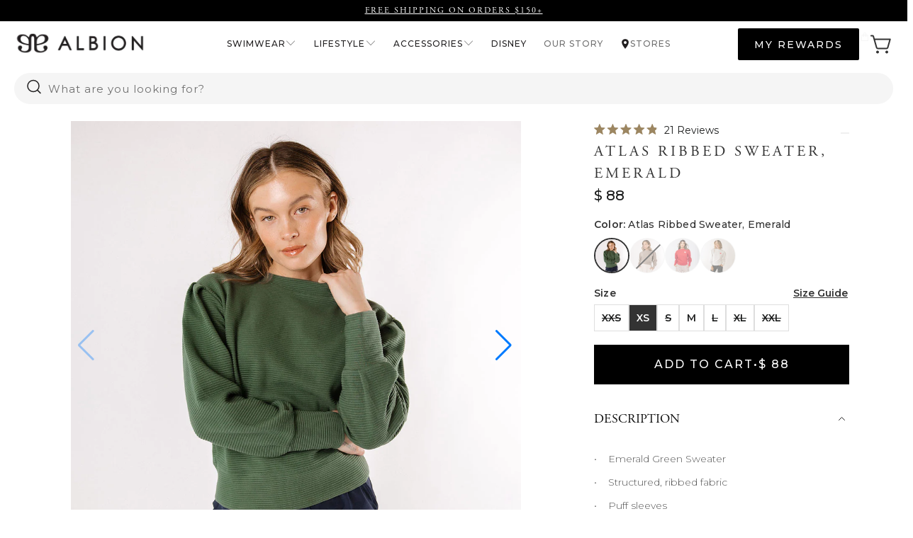

--- FILE ---
content_type: text/html; charset=utf-8
request_url: https://albionfit.com/products/atlas-ribbed-sweater-emerald
body_size: 107606
content:


 <!DOCTYPE html>
<html class="no-js no-touch" lang="en"> <head>
<!-- osano cookie consent snippet -->
<script src="https://cmp.osano.com/16A12MS8aPbhX1S6S/9cfdf6c9-389b-4b0f-85f5-36522d34050a/osano.js"></script>
<!-- End Osano cookie consent snippet -->
<!-- Intelligems AB Testing Snippet -->
<script>
    window.Shopify = window.Shopify || {theme: {id: 139690967220, role: 'main' } };
    window._template = {
        directory: "",
        name: "product",
        suffix: ""
    };</script> <script type="module" blocking="render" fetchpriority="high" src="https://cdn.intelligems.io/esm/8a651e4d109b/bundle.js" async></script>
<!-- End Intelligems AB Testing Snippet --> <!-- heatmap.com snippet -->
<script>
  (function() {      
    var _heatmap_paq = window._heatmap_paq || [];
    var heatUrl = window.heatUrl = "https://dashboard.heatmap.com/";
    function heatLoader(url, item) {
      if(typeof handleSinglePagedWebsite !== 'undefined' && item == 'prep') return true;
      var s = document.createElement("script"); s.type = "text/javascript"; 
      s.src = url; s.async = false; s.defer = true; document.head.appendChild(s);
    }
    heatLoader(heatUrl+"preprocessor.min.js?sid=2923", "prep");
    setTimeout(function() {
      if(typeof _heatmap_paq !== "object" || _heatmap_paq.length == 0) {     
        _heatmap_paq.push(["setTrackerUrl", heatUrl+"heatmap.php"]);
        heatLoader(heatUrl+"heatmap-light.min.js?sid=2923", "heat");
      }
    }, 1000);
  })();
</script>
<!-- End heatmap.com snippet Code --> <!-- Google verify --> <meta name="google-site-verification" content="0qZWfgAqm1HHDrObPPhJT0Um0ZytonamTaWa0PFlrAk" /> <!-- Start Redo AI Chat -->
<script async src="https://chat-widget.getredo.com/widget.js?widgetId=1a6jayge9eg1gh5" id="redo-script-for-chat-widget"></script>
<!-- End Redo AI Chat --> <script>
    window.Store = window.Store || {};
    window.Store.id = 9021640;</script> <meta charset="utf-8"> <meta http-equiv="cleartype" content="on"> <meta name="robots" content="index,follow"> <!-- Mobile Specific Metas --> <meta name="HandheldFriendly" content="True"> <meta name="MobileOptimized" content="320"> <meta name="viewport" content="width=device-width,initial-scale=1"> <meta name="theme-color" content="#ffffff"> <title>
      Atlas Ribbed Sweater, Emerald - Albion Fit</title> <meta name="description" content="Emerald Green Sweater! This women&#39;s sweater is made from structured, ribbed fabric and features puff sleeves. A perfect, slightly cropped crewneck sweater in emerald green."/> <!-- Preconnect Domains --> <link rel="preconnect" href="https://fonts.shopifycdn.com" /> <link rel="preconnect" href="https://cdn.shopify.com" /> <link rel="preconnect" href="https://v.shopify.com" /> <link rel="preconnect" href="https://cdn.shopifycloud.com" /> <link rel="preconnect" href="https://monorail-edge.shopifysvc.com"> <link rel="preconnect" href="https://use.typekit.net" crossorigin /> <!-- Third-party service preconnects --> <link rel="preconnect" href="https://cmp.osano.com" /> <link rel="preconnect" href="https://cdn.intelligems.io" /> <link rel="preconnect" href="https://dashboard.heatmap.com" /> <link rel="preconnect" href="https://cdn.reamaze.com" /> <link rel="preconnect" href="https://acsbapp.com" /> <link rel="preconnect" href="https://static.shopmy.us" /> <!-- fallback for browsers that don't support preconnect --> <link rel="dns-prefetch" href="https://fonts.shopifycdn.com" /> <link rel="dns-prefetch" href="https://cdn.shopify.com" /> <link rel="dns-prefetch" href="https://v.shopify.com" /> <link rel="dns-prefetch" href="https://cdn.shopifycloud.com" /> <link rel="dns-prefetch" href="https://monorail-edge.shopifysvc.com"> <link rel="dns-prefetch" href="https://use.typekit.net" /> <!-- Third-party service dns-prefetch --> <link rel="dns-prefetch" href="https://cmp.osano.com" /> <link rel="dns-prefetch" href="https://cdn.intelligems.io" /> <link rel="dns-prefetch" href="https://dashboard.heatmap.com" /> <link rel="dns-prefetch" href="https://cdn.reamaze.com" /> <link rel="dns-prefetch" href="https://acsbapp.com" /> <link rel="dns-prefetch" href="https://static.shopmy.us" /> <!-- Preload Assets --> <link rel="preload" href="//albionfit.com/cdn/shop/t/159/assets/jquery.min.js?v=81049236547974671631750267447" as="script"> <link rel="preload" href="//albionfit.com/cdn/shop/t/159/assets/vendors.js?v=104423313154342201761750267447" as="script"> <link rel="preload" href="//albionfit.com/cdn/shop/t/159/assets/sections.js?v=40232654311902000661768343130" as="script"> <link rel="preload" href="//albionfit.com/cdn/shop/t/159/assets/utilities.js?v=65217966963456361271768418004" as="script"> <link rel="preload" href="//albionfit.com/cdn/shop/t/159/assets/app.js?v=63927541280229502181750267447" as="script"> <!-- Stylesheet for Fancybox library --> <link href="//albionfit.com/cdn/shop/t/159/assets/fancybox.css?v=19278034316635137701750267447" rel="stylesheet" type="text/css" media="all" /> <!-- Stylesheets for Turbo --> <link href="//albionfit.com/cdn/shop/t/159/assets/styles.css?v=126173364039715600251768343130" rel="stylesheet" type="text/css" media="all" /> <link href="//albionfit.com/cdn/shop/t/159/assets/td-base.css?v=6012337723366818201768343129" rel="stylesheet" type="text/css" media="all" /> <link rel="preload" href="//albionfit.com/cdn/shop/t/159/assets/swiper-bundle.css?v=23963546388838124431768343129" as="style" onload="this.onload=null;this.rel='stylesheet'"> <noscript><link rel="stylesheet" href="//albionfit.com/cdn/shop/t/159/assets/swiper-bundle.css?v=23963546388838124431768343129"></noscript> <script src="//albionfit.com/cdn/shop/t/159/assets/swiper-bundle.min.js?v=71059543474126635431750267447" defer="defer"></script> <script src="//albionfit.com/cdn/shop/t/159/assets/swiper-slider.js?v=79160681019445795641750267447" defer="defer"></script> <link rel="preload" href="//albionfit.com/cdn/shop/t/159/assets/td-product-main.css?v=164504512275430842151768343129" as="style" onload="this.onload=null;this.rel='stylesheet'"> <noscript><link rel="stylesheet" href="//albionfit.com/cdn/shop/t/159/assets/td-product-main.css?v=164504512275430842151768343129"></noscript> <link rel="preload" href="//albionfit.com/cdn/shop/t/159/assets/component-deferred-media.css?v=49381959228654609151750267447" as="style" onload="this.onload=null;this.rel='stylesheet'"> <noscript><link rel="stylesheet" href="//albionfit.com/cdn/shop/t/159/assets/component-deferred-media.css?v=49381959228654609151750267447"></noscript> <link rel="preload" href="//albionfit.com/cdn/shop/t/159/assets/section-td-accordion.css?v=160932082210278097761750267447" as="style" onload="this.onload=null;this.rel='stylesheet'"> <noscript><link rel="stylesheet" href="//albionfit.com/cdn/shop/t/159/assets/section-td-accordion.css?v=160932082210278097761750267447"></noscript> <link rel="preload" href="//albionfit.com/cdn/shop/t/159/assets/component-rating.css?v=128725618808450581061750267447" as="style" onload="this.onload=null;this.rel='stylesheet'"> <noscript><link rel="stylesheet" href="//albionfit.com/cdn/shop/t/159/assets/component-rating.css?v=128725618808450581061750267447"></noscript> <script src="//albionfit.com/cdn/shop/t/159/assets/product-form.js?v=175267426398706864631750267447" defer="defer"></script> <script src="//albionfit.com/cdn/shop/t/159/assets/td-accordion.js?v=136831077812476159491768343129" defer="defer"></script> <script>
      window.lazySizesConfig = window.lazySizesConfig || {};

      lazySizesConfig.expand = 300;
      lazySizesConfig.loadHidden = false;

      /*! lazysizes - v5.2.2 - bgset plugin */
      !function(e,t){var a=function(){t(e.lazySizes),e.removeEventListener("lazyunveilread",a,!0)};t=t.bind(null,e,e.document),"object"==typeof module&&module.exports?t(require("lazysizes")):"function"==typeof define&&define.amd?define(["lazysizes"],t):e.lazySizes?a():e.addEventListener("lazyunveilread",a,!0)}(window,function(e,z,g){"use strict";var c,y,b,f,i,s,n,v,m;e.addEventListener&&(c=g.cfg,y=/\s+/g,b=/\s*\|\s+|\s+\|\s*/g,f=/^(.+?)(?:\s+\[\s*(.+?)\s*\])(?:\s+\[\s*(.+?)\s*\])?$/,i=/^\s*\(*\s*type\s*:\s*(.+?)\s*\)*\s*$/,s=/\(|\)|'/,n={contain:1,cover:1},v=function(e,t){var a;t&&((a=t.match(i))&&a[1]?e.setAttribute("type",a[1]):e.setAttribute("media",c.customMedia[t]||t))},m=function(e){var t,a,i,r;e.target._lazybgset&&(a=(t=e.target)._lazybgset,(i=t.currentSrc||t.src)&&((r=g.fire(a,"bgsetproxy",{src:i,useSrc:s.test(i)?JSON.stringify(i):i})).defaultPrevented||(a.style.backgroundImage="url("+r.detail.useSrc+")")),t._lazybgsetLoading&&(g.fire(a,"_lazyloaded",{},!1,!0),delete t._lazybgsetLoading))},addEventListener("lazybeforeunveil",function(e){var t,a,i,r,s,n,l,d,o,u;!e.defaultPrevented&&(t=e.target.getAttribute("data-bgset"))&&(o=e.target,(u=z.createElement("img")).alt="",u._lazybgsetLoading=!0,e.detail.firesLoad=!0,a=t,i=o,r=u,s=z.createElement("picture"),n=i.getAttribute(c.sizesAttr),l=i.getAttribute("data-ratio"),d=i.getAttribute("data-optimumx"),i._lazybgset&&i._lazybgset.parentNode==i&&i.removeChild(i._lazybgset),Object.defineProperty(r,"_lazybgset",{value:i,writable:!0}),Object.defineProperty(i,"_lazybgset",{value:s,writable:!0}),a=a.replace(y," ").split(b),s.style.display="none",r.className=c.lazyClass,1!=a.length||n||(n="auto"),a.forEach(function(e){var t,a=z.createElement("source");n&&"auto"!=n&&a.setAttribute("sizes",n),(t=e.match(f))?(a.setAttribute(c.srcsetAttr,t[1]),v(a,t[2]),v(a,t[3])):a.setAttribute(c.srcsetAttr,e),s.appendChild(a)}),n&&(r.setAttribute(c.sizesAttr,n),i.removeAttribute(c.sizesAttr),i.removeAttribute("sizes")),d&&r.setAttribute("data-optimumx",d),l&&r.setAttribute("data-ratio",l),s.appendChild(r),i.appendChild(s),setTimeout(function(){g.loader.unveil(u),g.rAF(function(){g.fire(u,"_lazyloaded",{},!0,!0),u.complete&&m({target:u})})}))}),z.addEventListener("load",m,!0),e.addEventListener("lazybeforesizes",function(e){var t,a,i,r;e.detail.instance==g&&e.target._lazybgset&&e.detail.dataAttr&&(t=e.target._lazybgset,i=t,r=(getComputedStyle(i)||{getPropertyValue:function(){}}).getPropertyValue("background-size"),!n[r]&&n[i.style.backgroundSize]&&(r=i.style.backgroundSize),n[a=r]&&(e.target._lazysizesParentFit=a,g.rAF(function(){e.target.setAttribute("data-parent-fit",a),e.target._lazysizesParentFit&&delete e.target._lazysizesParentFit})))},!0),z.documentElement.addEventListener("lazybeforesizes",function(e){var t,a;!e.defaultPrevented&&e.target._lazybgset&&e.detail.instance==g&&(e.detail.width=(t=e.target._lazybgset,a=g.gW(t,t.parentNode),(!t._lazysizesWidth||a>t._lazysizesWidth)&&(t._lazysizesWidth=a),t._lazysizesWidth))}))});

      /*! lazysizes - v5.2.2 */
      !function(e){var t=function(u,D,f){"use strict";var k,H;if(function(){var e;var t={lazyClass:"lazyload",loadedClass:"lazyloaded",loadingClass:"lazyloading",preloadClass:"lazypreload",errorClass:"lazyerror",autosizesClass:"lazyautosizes",srcAttr:"data-src",srcsetAttr:"data-srcset",sizesAttr:"data-sizes",minSize:40,customMedia:{},init:true,expFactor:1.5,hFac:.8,loadMode:2,loadHidden:true,ricTimeout:0,throttleDelay:125};H=u.lazySizesConfig||u.lazysizesConfig||{};for(e in t){if(!(e in H)){H[e]=t[e]}}}(),!D||!D.getElementsByClassName){return{init:function(){},cfg:H,noSupport:true}}var O=D.documentElement,a=u.HTMLPictureElement,P="addEventListener",$="getAttribute",q=u[P].bind(u),I=u.setTimeout,U=u.requestAnimationFrame||I,l=u.requestIdleCallback,j=/^picture$/i,r=["load","error","lazyincluded","_lazyloaded"],i={},G=Array.prototype.forEach,J=function(e,t){if(!i[t]){i[t]=new RegExp("(\\s|^)"+t+"(\\s|$)")}return i[t].test(e[$]("class")||"")&&i[t]},K=function(e,t){if(!J(e,t)){e.setAttribute("class",(e[$]("class")||"").trim()+" "+t)}},Q=function(e,t){var i;if(i=J(e,t)){e.setAttribute("class",(e[$]("class")||"").replace(i," "))}},V=function(t,i,e){var a=e?P:"removeEventListener";if(e){V(t,i)}r.forEach(function(e){t[a](e,i)})},X=function(e,t,i,a,r){var n=D.createEvent("Event");if(!i){i={}}i.instance=k;n.initEvent(t,!a,!r);n.detail=i;e.dispatchEvent(n);return n},Y=function(e,t){var i;if(!a&&(i=u.picturefill||H.pf)){if(t&&t.src&&!e[$]("srcset")){e.setAttribute("srcset",t.src)}i({reevaluate:true,elements:[e]})}else if(t&&t.src){e.src=t.src}},Z=function(e,t){return(getComputedStyle(e,null)||{})[t]},s=function(e,t,i){i=i||e.offsetWidth;while(i<H.minSize&&t&&!e._lazysizesWidth){i=t.offsetWidth;t=t.parentNode}return i},ee=function(){var i,a;var t=[];var r=[];var n=t;var s=function(){var e=n;n=t.length?r:t;i=true;a=false;while(e.length){e.shift()()}i=false};var e=function(e,t){if(i&&!t){e.apply(this,arguments)}else{n.push(e);if(!a){a=true;(D.hidden?I:U)(s)}}};e._lsFlush=s;return e}(),te=function(i,e){return e?function(){ee(i)}:function(){var e=this;var t=arguments;ee(function(){i.apply(e,t)})}},ie=function(e){var i;var a=0;var r=H.throttleDelay;var n=H.ricTimeout;var t=function(){i=false;a=f.now();e()};var s=l&&n>49?function(){l(t,{timeout:n});if(n!==H.ricTimeout){n=H.ricTimeout}}:te(function(){I(t)},true);return function(e){var t;if(e=e===true){n=33}if(i){return}i=true;t=r-(f.now()-a);if(t<0){t=0}if(e||t<9){s()}else{I(s,t)}}},ae=function(e){var t,i;var a=99;var r=function(){t=null;e()};var n=function(){var e=f.now()-i;if(e<a){I(n,a-e)}else{(l||r)(r)}};return function(){i=f.now();if(!t){t=I(n,a)}}},e=function(){var v,m,c,h,e;var y,z,g,p,C,b,A;var n=/^img$/i;var d=/^iframe$/i;var E="onscroll"in u&&!/(gle|ing)bot/.test(navigator.userAgent);var _=0;var w=0;var N=0;var M=-1;var x=function(e){N--;if(!e||N<0||!e.target){N=0}};var W=function(e){if(A==null){A=Z(D.body,"visibility")=="hidden"}return A||!(Z(e.parentNode,"visibility")=="hidden"&&Z(e,"visibility")=="hidden")};var S=function(e,t){var i;var a=e;var r=W(e);g-=t;b+=t;p-=t;C+=t;while(r&&(a=a.offsetParent)&&a!=D.body&&a!=O){r=(Z(a,"opacity")||1)>0;if(r&&Z(a,"overflow")!="visible"){i=a.getBoundingClientRect();r=C>i.left&&p<i.right&&b>i.top-1&&g<i.bottom+1}}return r};var t=function(){var e,t,i,a,r,n,s,l,o,u,f,c;var d=k.elements;if((h=H.loadMode)&&N<8&&(e=d.length)){t=0;M++;for(;t<e;t++){if(!d[t]||d[t]._lazyRace){continue}if(!E||k.prematureUnveil&&k.prematureUnveil(d[t])){R(d[t]);continue}if(!(l=d[t][$]("data-expand"))||!(n=l*1)){n=w}if(!u){u=!H.expand||H.expand<1?O.clientHeight>500&&O.clientWidth>500?500:370:H.expand;k._defEx=u;f=u*H.expFactor;c=H.hFac;A=null;if(w<f&&N<1&&M>2&&h>2&&!D.hidden){w=f;M=0}else if(h>1&&M>1&&N<6){w=u}else{w=_}}if(o!==n){y=innerWidth+n*c;z=innerHeight+n;s=n*-1;o=n}i=d[t].getBoundingClientRect();if((b=i.bottom)>=s&&(g=i.top)<=z&&(C=i.right)>=s*c&&(p=i.left)<=y&&(b||C||p||g)&&(H.loadHidden||W(d[t]))&&(m&&N<3&&!l&&(h<3||M<4)||S(d[t],n))){R(d[t]);r=true;if(N>9){break}}else if(!r&&m&&!a&&N<4&&M<4&&h>2&&(v[0]||H.preloadAfterLoad)&&(v[0]||!l&&(b||C||p||g||d[t][$](H.sizesAttr)!="auto"))){a=v[0]||d[t]}}if(a&&!r){R(a)}}};var i=ie(t);var B=function(e){var t=e.target;if(t._lazyCache){delete t._lazyCache;return}x(e);K(t,H.loadedClass);Q(t,H.loadingClass);V(t,L);X(t,"lazyloaded")};var a=te(B);var L=function(e){a({target:e.target})};var T=function(t,i){try{t.contentWindow.location.replace(i)}catch(e){t.src=i}};var F=function(e){var t;var i=e[$](H.srcsetAttr);if(t=H.customMedia[e[$]("data-media")||e[$]("media")]){e.setAttribute("media",t)}if(i){e.setAttribute("srcset",i)}};var s=te(function(t,e,i,a,r){var n,s,l,o,u,f;if(!(u=X(t,"lazybeforeunveil",e)).defaultPrevented){if(a){if(i){K(t,H.autosizesClass)}else{t.setAttribute("sizes",a)}}s=t[$](H.srcsetAttr);n=t[$](H.srcAttr);if(r){l=t.parentNode;o=l&&j.test(l.nodeName||"")}f=e.firesLoad||"src"in t&&(s||n||o);u={target:t};K(t,H.loadingClass);if(f){clearTimeout(c);c=I(x,2500);V(t,L,true)}if(o){G.call(l.getElementsByTagName("source"),F)}if(s){t.setAttribute("srcset",s)}else if(n&&!o){if(d.test(t.nodeName)){T(t,n)}else{t.src=n}}if(r&&(s||o)){Y(t,{src:n})}}if(t._lazyRace){delete t._lazyRace}Q(t,H.lazyClass);ee(function(){var e=t.complete&&t.naturalWidth>1;if(!f||e){if(e){K(t,"ls-is-cached")}B(u);t._lazyCache=true;I(function(){if("_lazyCache"in t){delete t._lazyCache}},9)}if(t.loading=="lazy"){N--}},true)});var R=function(e){if(e._lazyRace){return}var t;var i=n.test(e.nodeName);var a=i&&(e[$](H.sizesAttr)||e[$]("sizes"));var r=a=="auto";if((r||!m)&&i&&(e[$]("src")||e.srcset)&&!e.complete&&!J(e,H.errorClass)&&J(e,H.lazyClass)){return}t=X(e,"lazyunveilread").detail;if(r){re.updateElem(e,true,e.offsetWidth)}e._lazyRace=true;N++;s(e,t,r,a,i)};var r=ae(function(){H.loadMode=3;i()});var l=function(){if(H.loadMode==3){H.loadMode=2}r()};var o=function(){if(m){return}if(f.now()-e<999){I(o,999);return}m=true;H.loadMode=3;i();q("scroll",l,true)};return{_:function(){e=f.now();k.elements=D.getElementsByClassName(H.lazyClass);v=D.getElementsByClassName(H.lazyClass+" "+H.preloadClass);q("scroll",i,true);q("resize",i,true);q("pageshow",function(e){if(e.persisted){var t=D.querySelectorAll("."+H.loadingClass);if(t.length&&t.forEach){U(function(){t.forEach(function(e){if(e.complete){R(e)}})})}}});if(u.MutationObserver){new MutationObserver(i).observe(O,{childList:true,subtree:true,attributes:true})}else{O[P]("DOMNodeInserted",i,true);O[P]("DOMAttrModified",i,true);setInterval(i,999)}q("hashchange",i,true);["focus","mouseover","click","load","transitionend","animationend"].forEach(function(e){D[P](e,i,true)});if(/d$|^c/.test(D.readyState)){o()}else{q("load",o);D[P]("DOMContentLoaded",i);I(o,2e4)}if(k.elements.length){t();ee._lsFlush()}else{i()}},checkElems:i,unveil:R,_aLSL:l}}(),re=function(){var i;var n=te(function(e,t,i,a){var r,n,s;e._lazysizesWidth=a;a+="px";e.setAttribute("sizes",a);if(j.test(t.nodeName||"")){r=t.getElementsByTagName("source");for(n=0,s=r.length;n<s;n++){r[n].setAttribute("sizes",a)}}if(!i.detail.dataAttr){Y(e,i.detail)}});var a=function(e,t,i){var a;var r=e.parentNode;if(r){i=s(e,r,i);a=X(e,"lazybeforesizes",{width:i,dataAttr:!!t});if(!a.defaultPrevented){i=a.detail.width;if(i&&i!==e._lazysizesWidth){n(e,r,a,i)}}}};var e=function(){var e;var t=i.length;if(t){e=0;for(;e<t;e++){a(i[e])}}};var t=ae(e);return{_:function(){i=D.getElementsByClassName(H.autosizesClass);q("resize",t)},checkElems:t,updateElem:a}}(),t=function(){if(!t.i&&D.getElementsByClassName){t.i=true;re._();e._()}};return I(function(){H.init&&t()}),k={cfg:H,autoSizer:re,loader:e,init:t,uP:Y,aC:K,rC:Q,hC:J,fire:X,gW:s,rAF:ee}}(e,e.document,Date);e.lazySizes=t,"object"==typeof module&&module.exports&&(module.exports=t)}("undefined"!=typeof window?window:{});</script> <!-- Icons --> <link rel="shortcut icon" type="image/x-icon" href="//albionfit.com/cdn/shop/files/albion-favicon_32_180x180.png?v=1646281162"> <link rel="apple-touch-icon" href="//albionfit.com/cdn/shop/files/albion-favicon_32_180x180.png?v=1646281162"/> <link rel="apple-touch-icon" sizes="57x57" href="//albionfit.com/cdn/shop/files/albion-favicon_32_57x57.png?v=1646281162"/> <link rel="apple-touch-icon" sizes="60x60" href="//albionfit.com/cdn/shop/files/albion-favicon_32_60x60.png?v=1646281162"/> <link rel="apple-touch-icon" sizes="72x72" href="//albionfit.com/cdn/shop/files/albion-favicon_32_72x72.png?v=1646281162"/> <link rel="apple-touch-icon" sizes="76x76" href="//albionfit.com/cdn/shop/files/albion-favicon_32_76x76.png?v=1646281162"/> <link rel="apple-touch-icon" sizes="114x114" href="//albionfit.com/cdn/shop/files/albion-favicon_32_114x114.png?v=1646281162"/> <link rel="apple-touch-icon" sizes="180x180" href="//albionfit.com/cdn/shop/files/albion-favicon_32_180x180.png?v=1646281162"/> <link rel="apple-touch-icon" sizes="228x228" href="//albionfit.com/cdn/shop/files/albion-favicon_32_228x228.png?v=1646281162"/> <link rel="canonical" href="https://albionfit.com/products/atlas-ribbed-sweater-emerald"/> <script src="//albionfit.com/cdn/shop/t/159/assets/jquery.min.js?v=81049236547974671631750267447" defer></script> <script>
      window.PXUTheme = window.PXUTheme || {};
      window.PXUTheme.version = '9.1.0';
      window.PXUTheme.name = 'Turbo';</script>
    


    
<template id="price-ui"><span class="price " data-price></span><span class="compare-at-price" data-compare-at-price></span><span class="unit-pricing" data-unit-pricing></span></template> <template id="price-ui-badge"><div class="price-ui-badge__sticker price-ui-badge__sticker--"> <span class="price-ui-badge__sticker-text" data-badge></span></div></template> <template id="price-ui__price"><span class="money" data-price></span></template> <template id="price-ui__price-range"><span class="price-min" data-price-min><span class="money" data-price></span></span> - <span class="price-max" data-price-max><span class="money" data-price></span></span></template> <template id="price-ui__unit-pricing"><span class="unit-quantity" data-unit-quantity></span> | <span class="unit-price" data-unit-price><span class="money" data-price></span></span> / <span class="unit-measurement" data-unit-measurement></span></template> <template id="price-ui-badge__percent-savings-range">Save up to <span data-price-percent></span>%</template> <template id="price-ui-badge__percent-savings">Save <span data-price-percent></span>%</template> <template id="price-ui-badge__price-savings-range">Save up to <span class="money" data-price></span></template> <template id="price-ui-badge__price-savings">Save <span class="money" data-price></span></template> <template id="price-ui-badge__on-sale">Sale</template> <template id="price-ui-badge__sold-out">Sold out</template> <template id="price-ui-badge__in-stock">In stock</template> <script>
      
window.PXUTheme = window.PXUTheme || {};


window.PXUTheme.theme_settings = {};
window.PXUTheme.currency = {};
window.PXUTheme.routes = window.PXUTheme.routes || {};


window.PXUTheme.theme_settings.display_tos_checkbox = false;
window.PXUTheme.theme_settings.go_to_checkout = true;
window.PXUTheme.theme_settings.cart_action = "redirect_cart";
window.PXUTheme.theme_settings.cart_shipping_calculator = false;


window.PXUTheme.theme_settings.collection_swatches = false;
window.PXUTheme.theme_settings.collection_secondary_image = false;


window.PXUTheme.currency.show_multiple_currencies = false;
window.PXUTheme.currency.shop_currency = "USD";
window.PXUTheme.currency.default_currency = "USD";
window.PXUTheme.currency.display_format = "money_format";
window.PXUTheme.currency.money_format = "$ {{amount}}";
window.PXUTheme.currency.money_format_no_currency = "$ {{amount}}";
window.PXUTheme.currency.money_format_currency = "$ {{amount}} USD";
window.PXUTheme.currency.native_multi_currency = false;
window.PXUTheme.currency.iso_code = "USD";
window.PXUTheme.currency.symbol = "$";


window.PXUTheme.theme_settings.display_inventory_left = false;
window.PXUTheme.theme_settings.inventory_threshold = 10;
window.PXUTheme.theme_settings.limit_quantity = false;


window.PXUTheme.theme_settings.menu_position = null;


window.PXUTheme.theme_settings.newsletter_popup = false;
window.PXUTheme.theme_settings.newsletter_popup_days = "14";
window.PXUTheme.theme_settings.newsletter_popup_mobile = false;
window.PXUTheme.theme_settings.newsletter_popup_seconds = 0;


window.PXUTheme.theme_settings.pagination_type = "load_more";


window.PXUTheme.theme_settings.enable_shopify_collection_badges = false;
window.PXUTheme.theme_settings.quick_shop_thumbnail_position = null;
window.PXUTheme.theme_settings.product_form_style = "radio";
window.PXUTheme.theme_settings.sale_banner_enabled = true;
window.PXUTheme.theme_settings.display_savings = false;
window.PXUTheme.theme_settings.display_sold_out_price = false;
window.PXUTheme.theme_settings.free_text = "Free";
window.PXUTheme.theme_settings.video_looping = null;
window.PXUTheme.theme_settings.quick_shop_style = "popup";
window.PXUTheme.theme_settings.hover_enabled = true;


window.PXUTheme.routes.cart_url = "/cart";
window.PXUTheme.routes.root_url = "/";
window.PXUTheme.routes.search_url = "/search";
window.PXUTheme.routes.all_products_collection_url = "/collections/all";
window.PXUTheme.routes.product_recommendations_url = "/recommendations/products";
window.PXUTheme.routes.predictive_search_url = "/search/suggest";


window.PXUTheme.theme_settings.image_loading_style = "appear";


window.PXUTheme.theme_settings.enable_autocomplete = true;


window.PXUTheme.theme_settings.page_dots_enabled = false;
window.PXUTheme.theme_settings.slideshow_arrow_size = "light";


window.PXUTheme.theme_settings.quick_shop_enabled = true;


window.PXUTheme.translation = {};


window.PXUTheme.translation.agree_to_terms_warning = "You must agree with the terms and conditions to checkout.";
window.PXUTheme.translation.one_item_left = "item left";
window.PXUTheme.translation.items_left_text = "items left";
window.PXUTheme.translation.cart_savings_text = "Total Savings";
window.PXUTheme.translation.cart_discount_text = "Discount";
window.PXUTheme.translation.cart_subtotal_text = "Subtotal";
window.PXUTheme.translation.cart_remove_text = "Remove";
window.PXUTheme.translation.cart_free_text = "Free";


window.PXUTheme.translation.newsletter_success_text = "Thank you for joining our mailing list!";


window.PXUTheme.translation.notify_email = "Enter your email address...";
window.PXUTheme.translation.notify_email_value = "Translation missing: en.contact.fields.email";
window.PXUTheme.translation.notify_email_send = "Send";
window.PXUTheme.translation.notify_message_first = "Please notify me when ";
window.PXUTheme.translation.notify_message_last = " becomes available - ";
window.PXUTheme.translation.notify_success_text = "Thanks! We will notify you when this product becomes available!";


window.PXUTheme.translation.add_to_cart = "Add to cart";
window.PXUTheme.translation.coming_soon_text = "Coming Soon";
window.PXUTheme.translation.sold_out_text = "Sold Out";
window.PXUTheme.translation.sale_text = "Sale";
window.PXUTheme.translation.savings_text = "You Save";
window.PXUTheme.translation.from_text = "from";
window.PXUTheme.translation.new_text = "New";
window.PXUTheme.translation.pre_order_text = "Pre-Order";
window.PXUTheme.translation.unavailable_text = "Unavailable";


window.PXUTheme.translation.all_results = "View all results";
window.PXUTheme.translation.no_results = "Sorry, no results!";


window.PXUTheme.media_queries = {};
window.PXUTheme.media_queries.small = window.matchMedia( "(max-width: 480px)" );
window.PXUTheme.media_queries.medium = window.matchMedia( "(max-width: 798px)" );
window.PXUTheme.media_queries.large = window.matchMedia( "(min-width: 799px)" );
window.PXUTheme.media_queries.larger = window.matchMedia( "(min-width: 960px)" );
window.PXUTheme.media_queries.xlarge = window.matchMedia( "(min-width: 1200px)" );
window.PXUTheme.media_queries.ie10 = window.matchMedia( "all and (-ms-high-contrast: none), (-ms-high-contrast: active)" );
window.PXUTheme.media_queries.tablet = window.matchMedia( "only screen and (min-width: 799px) and (max-width: 1024px)" );
window.PXUTheme.media_queries.mobile_and_tablet = window.matchMedia( "(max-width: 1024px)" );</script> <script src="//albionfit.com/cdn/shop/t/159/assets/vendors.js?v=104423313154342201761750267447" defer></script> <script src="//albionfit.com/cdn/shop/t/159/assets/sections.js?v=40232654311902000661768343130" defer></script> <script src="//albionfit.com/cdn/shop/t/159/assets/utilities.js?v=65217966963456361271768418004" defer></script> <script src="//albionfit.com/cdn/shop/t/159/assets/app.js?v=63927541280229502181750267447" defer></script> <link rel="stylesheet" href="https://use.typekit.net/zov3ddn.css"> <script src="//albionfit.com/cdn/shop/t/159/assets/instantclick.min.js?v=20092422000980684151750267447" data-no-instant defer></script> <script data-no-instant>
        window.addEventListener('DOMContentLoaded', function() {

          function inIframe() {
            try {
              return window.self !== window.top;
            } catch (e) {
              return true;
            }
          }

          if (!inIframe()){
            InstantClick.on('change', function() {

              $('head script[src*="shopify"]').each(function() {
                var script = document.createElement('script');
                script.type = 'text/javascript';
                script.src = $(this).attr('src');

                $('body').append(script);
              });

              $('body').removeClass('fancybox-active');
              $.fancybox.destroy();

              InstantClick.init();

            });
          }
        });</script> <script></script> <!-- pxu-sections-js start DO NOT EDIT --><script src="//albionfit.com/cdn/shop/t/159/assets/pxu-sections.js?v=95061568281450201171750267447" defer></script><!-- DO NOT EDIT pxu-sections-js end-->
<script>window.performance && window.performance.mark && window.performance.mark('shopify.content_for_header.start');</script><meta id="shopify-digital-wallet" name="shopify-digital-wallet" content="/9021640/digital_wallets/dialog">
<meta name="shopify-checkout-api-token" content="c1eb205db9f8f94bc36a866048613035">
<meta id="in-context-paypal-metadata" data-shop-id="9021640" data-venmo-supported="true" data-environment="production" data-locale="en_US" data-paypal-v4="true" data-currency="USD">
<link rel="alternate" type="application/json+oembed" href="https://albionfit.com/products/atlas-ribbed-sweater-emerald.oembed">
<script async="async" src="/checkouts/internal/preloads.js?locale=en-US"></script>
<link rel="preconnect" href="https://shop.app" crossorigin="anonymous">
<script async="async" src="https://shop.app/checkouts/internal/preloads.js?locale=en-US&shop_id=9021640" crossorigin="anonymous"></script>
<script id="apple-pay-shop-capabilities" type="application/json">{"shopId":9021640,"countryCode":"US","currencyCode":"USD","merchantCapabilities":["supports3DS"],"merchantId":"gid:\/\/shopify\/Shop\/9021640","merchantName":"Albion Fit","requiredBillingContactFields":["postalAddress","email","phone"],"requiredShippingContactFields":["postalAddress","email","phone"],"shippingType":"shipping","supportedNetworks":["visa","masterCard","amex","discover","elo","jcb"],"total":{"type":"pending","label":"Albion Fit","amount":"1.00"},"shopifyPaymentsEnabled":true,"supportsSubscriptions":true}</script>
<script id="shopify-features" type="application/json">{"accessToken":"c1eb205db9f8f94bc36a866048613035","betas":["rich-media-storefront-analytics"],"domain":"albionfit.com","predictiveSearch":true,"shopId":9021640,"locale":"en"}</script>
<script>var Shopify = Shopify || {};
Shopify.shop = "albion-6.myshopify.com";
Shopify.locale = "en";
Shopify.currency = {"active":"USD","rate":"1.0"};
Shopify.country = "US";
Shopify.theme = {"name":"[DEV] Theory - 1\/13\/25 - Variant Bug Fix","id":139690967220,"schema_name":"Turbo","schema_version":"9.1.0","theme_store_id":null,"role":"main"};
Shopify.theme.handle = "null";
Shopify.theme.style = {"id":null,"handle":null};
Shopify.cdnHost = "albionfit.com/cdn";
Shopify.routes = Shopify.routes || {};
Shopify.routes.root = "/";</script>
<script type="module">!function(o){(o.Shopify=o.Shopify||{}).modules=!0}(window);</script>
<script>!function(o){function n(){var o=[];function n(){o.push(Array.prototype.slice.apply(arguments))}return n.q=o,n}var t=o.Shopify=o.Shopify||{};t.loadFeatures=n(),t.autoloadFeatures=n()}(window);</script>
<script>
  window.ShopifyPay = window.ShopifyPay || {};
  window.ShopifyPay.apiHost = "shop.app\/pay";
  window.ShopifyPay.redirectState = null;
</script>
<script id="shop-js-analytics" type="application/json">{"pageType":"product"}</script>
<script defer="defer" async type="module" src="//albionfit.com/cdn/shopifycloud/shop-js/modules/v2/client.init-shop-cart-sync_BT-GjEfc.en.esm.js"></script>
<script defer="defer" async type="module" src="//albionfit.com/cdn/shopifycloud/shop-js/modules/v2/chunk.common_D58fp_Oc.esm.js"></script>
<script defer="defer" async type="module" src="//albionfit.com/cdn/shopifycloud/shop-js/modules/v2/chunk.modal_xMitdFEc.esm.js"></script>
<script type="module">
  await import("//albionfit.com/cdn/shopifycloud/shop-js/modules/v2/client.init-shop-cart-sync_BT-GjEfc.en.esm.js");
await import("//albionfit.com/cdn/shopifycloud/shop-js/modules/v2/chunk.common_D58fp_Oc.esm.js");
await import("//albionfit.com/cdn/shopifycloud/shop-js/modules/v2/chunk.modal_xMitdFEc.esm.js");

  window.Shopify.SignInWithShop?.initShopCartSync?.({"fedCMEnabled":true,"windoidEnabled":true});

</script>
<script>
  window.Shopify = window.Shopify || {};
  if (!window.Shopify.featureAssets) window.Shopify.featureAssets = {};
  window.Shopify.featureAssets['shop-js'] = {"shop-cart-sync":["modules/v2/client.shop-cart-sync_DZOKe7Ll.en.esm.js","modules/v2/chunk.common_D58fp_Oc.esm.js","modules/v2/chunk.modal_xMitdFEc.esm.js"],"init-fed-cm":["modules/v2/client.init-fed-cm_B6oLuCjv.en.esm.js","modules/v2/chunk.common_D58fp_Oc.esm.js","modules/v2/chunk.modal_xMitdFEc.esm.js"],"shop-cash-offers":["modules/v2/client.shop-cash-offers_D2sdYoxE.en.esm.js","modules/v2/chunk.common_D58fp_Oc.esm.js","modules/v2/chunk.modal_xMitdFEc.esm.js"],"shop-login-button":["modules/v2/client.shop-login-button_QeVjl5Y3.en.esm.js","modules/v2/chunk.common_D58fp_Oc.esm.js","modules/v2/chunk.modal_xMitdFEc.esm.js"],"pay-button":["modules/v2/client.pay-button_DXTOsIq6.en.esm.js","modules/v2/chunk.common_D58fp_Oc.esm.js","modules/v2/chunk.modal_xMitdFEc.esm.js"],"shop-button":["modules/v2/client.shop-button_DQZHx9pm.en.esm.js","modules/v2/chunk.common_D58fp_Oc.esm.js","modules/v2/chunk.modal_xMitdFEc.esm.js"],"avatar":["modules/v2/client.avatar_BTnouDA3.en.esm.js"],"init-windoid":["modules/v2/client.init-windoid_CR1B-cfM.en.esm.js","modules/v2/chunk.common_D58fp_Oc.esm.js","modules/v2/chunk.modal_xMitdFEc.esm.js"],"init-shop-for-new-customer-accounts":["modules/v2/client.init-shop-for-new-customer-accounts_C_vY_xzh.en.esm.js","modules/v2/client.shop-login-button_QeVjl5Y3.en.esm.js","modules/v2/chunk.common_D58fp_Oc.esm.js","modules/v2/chunk.modal_xMitdFEc.esm.js"],"init-shop-email-lookup-coordinator":["modules/v2/client.init-shop-email-lookup-coordinator_BI7n9ZSv.en.esm.js","modules/v2/chunk.common_D58fp_Oc.esm.js","modules/v2/chunk.modal_xMitdFEc.esm.js"],"init-shop-cart-sync":["modules/v2/client.init-shop-cart-sync_BT-GjEfc.en.esm.js","modules/v2/chunk.common_D58fp_Oc.esm.js","modules/v2/chunk.modal_xMitdFEc.esm.js"],"shop-toast-manager":["modules/v2/client.shop-toast-manager_DiYdP3xc.en.esm.js","modules/v2/chunk.common_D58fp_Oc.esm.js","modules/v2/chunk.modal_xMitdFEc.esm.js"],"init-customer-accounts":["modules/v2/client.init-customer-accounts_D9ZNqS-Q.en.esm.js","modules/v2/client.shop-login-button_QeVjl5Y3.en.esm.js","modules/v2/chunk.common_D58fp_Oc.esm.js","modules/v2/chunk.modal_xMitdFEc.esm.js"],"init-customer-accounts-sign-up":["modules/v2/client.init-customer-accounts-sign-up_iGw4briv.en.esm.js","modules/v2/client.shop-login-button_QeVjl5Y3.en.esm.js","modules/v2/chunk.common_D58fp_Oc.esm.js","modules/v2/chunk.modal_xMitdFEc.esm.js"],"shop-follow-button":["modules/v2/client.shop-follow-button_CqMgW2wH.en.esm.js","modules/v2/chunk.common_D58fp_Oc.esm.js","modules/v2/chunk.modal_xMitdFEc.esm.js"],"checkout-modal":["modules/v2/client.checkout-modal_xHeaAweL.en.esm.js","modules/v2/chunk.common_D58fp_Oc.esm.js","modules/v2/chunk.modal_xMitdFEc.esm.js"],"shop-login":["modules/v2/client.shop-login_D91U-Q7h.en.esm.js","modules/v2/chunk.common_D58fp_Oc.esm.js","modules/v2/chunk.modal_xMitdFEc.esm.js"],"lead-capture":["modules/v2/client.lead-capture_BJmE1dJe.en.esm.js","modules/v2/chunk.common_D58fp_Oc.esm.js","modules/v2/chunk.modal_xMitdFEc.esm.js"],"payment-terms":["modules/v2/client.payment-terms_Ci9AEqFq.en.esm.js","modules/v2/chunk.common_D58fp_Oc.esm.js","modules/v2/chunk.modal_xMitdFEc.esm.js"]};
</script>
<script>(function() {
  var isLoaded = false;
  function asyncLoad() {
    if (isLoaded) return;
    isLoaded = true;
    var urls = ["https:\/\/pc-quiz.s3.us-east-2.amazonaws.com\/current\/quiz-loader.min.js?shop=albion-6.myshopify.com","https:\/\/d38xvr37kwwhcm.cloudfront.net\/js\/grin-sdk.js?shop=albion-6.myshopify.com","https:\/\/shopify-extension.getredo.com\/main.js?widget_id=1a6jayge9eg1gh5\u0026shop=albion-6.myshopify.com","https:\/\/dr4qe3ddw9y32.cloudfront.net\/awin-shopify-integration-code.js?aid=93303\u0026v=shopifyApp_5.2.3\u0026ts=1751567746318\u0026shop=albion-6.myshopify.com","https:\/\/chat-widget.getredo.com\/widget.js?widgetId=1a6jayge9eg1gh5\u0026shop=albion-6.myshopify.com"];
    for (var i = 0; i <urls.length; i++) {
      var s = document.createElement('script');
      s.type = 'text/javascript';
      s.async = true;
      s.src = urls[i];
      var x = document.getElementsByTagName('script')[0];
      x.parentNode.insertBefore(s, x);
    }
  };
  if(window.attachEvent) {
    window.attachEvent('onload', asyncLoad);
  } else {
    window.addEventListener('load', asyncLoad, false);
  }
})();</script>
<script id="__st">var __st={"a":9021640,"offset":-25200,"reqid":"ef609c48-a1be-4998-a1ec-41fdd572cf99-1769481725","pageurl":"albionfit.com\/products\/atlas-ribbed-sweater-emerald","u":"cf2fc7308852","p":"product","rtyp":"product","rid":7319860379828};</script>
<script>window.ShopifyPaypalV4VisibilityTracking = true;</script>
<script id="captcha-bootstrap">!function(){'use strict';const t='contact',e='account',n='new_comment',o=[[t,t],['blogs',n],['comments',n],[t,'customer']],c=[[e,'customer_login'],[e,'guest_login'],[e,'recover_customer_password'],[e,'create_customer']],r=t=>t.map((([t,e])=>`form[action*='/${t}']:not([data-nocaptcha='true']) input[name='form_type'][value='${e}']`)).join(','),a=t=>()=>t?[...document.querySelectorAll(t)].map((t=>t.form)):[];function s(){const t=[...o],e=r(t);return a(e)}const i='password',u='form_key',d=['recaptcha-v3-token','g-recaptcha-response','h-captcha-response',i],f=()=>{try{return window.sessionStorage}catch{return}},m='__shopify_v',_=t=>t.elements[u];function p(t,e,n=!1){try{const o=window.sessionStorage,c=JSON.parse(o.getItem(e)),{data:r}=function(t){const{data:e,action:n}=t;return t[m]||n?{data:e,action:n}:{data:t,action:n}}(c);for(const[e,n]of Object.entries(r))t.elements[e]&&(t.elements[e].value=n);n&&o.removeItem(e)}catch(o){console.error('form repopulation failed',{error:o})}}const l='form_type',E='cptcha';function T(t){t.dataset[E]=!0}const w=window,h=w.document,L='Shopify',v='ce_forms',y='captcha';let A=!1;((t,e)=>{const n=(g='f06e6c50-85a8-45c8-87d0-21a2b65856fe',I='https://cdn.shopify.com/shopifycloud/storefront-forms-hcaptcha/ce_storefront_forms_captcha_hcaptcha.v1.5.2.iife.js',D={infoText:'Protected by hCaptcha',privacyText:'Privacy',termsText:'Terms'},(t,e,n)=>{const o=w[L][v],c=o.bindForm;if(c)return c(t,g,e,D).then(n);var r;o.q.push([[t,g,e,D],n]),r=I,A||(h.body.append(Object.assign(h.createElement('script'),{id:'captcha-provider',async:!0,src:r})),A=!0)});var g,I,D;w[L]=w[L]||{},w[L][v]=w[L][v]||{},w[L][v].q=[],w[L][y]=w[L][y]||{},w[L][y].protect=function(t,e){n(t,void 0,e),T(t)},Object.freeze(w[L][y]),function(t,e,n,w,h,L){const[v,y,A,g]=function(t,e,n){const i=e?o:[],u=t?c:[],d=[...i,...u],f=r(d),m=r(i),_=r(d.filter((([t,e])=>n.includes(e))));return[a(f),a(m),a(_),s()]}(w,h,L),I=t=>{const e=t.target;return e instanceof HTMLFormElement?e:e&&e.form},D=t=>v().includes(t);t.addEventListener('submit',(t=>{const e=I(t);if(!e)return;const n=D(e)&&!e.dataset.hcaptchaBound&&!e.dataset.recaptchaBound,o=_(e),c=g().includes(e)&&(!o||!o.value);(n||c)&&t.preventDefault(),c&&!n&&(function(t){try{if(!f())return;!function(t){const e=f();if(!e)return;const n=_(t);if(!n)return;const o=n.value;o&&e.removeItem(o)}(t);const e=Array.from(Array(32),(()=>Math.random().toString(36)[2])).join('');!function(t,e){_(t)||t.append(Object.assign(document.createElement('input'),{type:'hidden',name:u})),t.elements[u].value=e}(t,e),function(t,e){const n=f();if(!n)return;const o=[...t.querySelectorAll(`input[type='${i}']`)].map((({name:t})=>t)),c=[...d,...o],r={};for(const[a,s]of new FormData(t).entries())c.includes(a)||(r[a]=s);n.setItem(e,JSON.stringify({[m]:1,action:t.action,data:r}))}(t,e)}catch(e){console.error('failed to persist form',e)}}(e),e.submit())}));const S=(t,e)=>{t&&!t.dataset[E]&&(n(t,e.some((e=>e===t))),T(t))};for(const o of['focusin','change'])t.addEventListener(o,(t=>{const e=I(t);D(e)&&S(e,y())}));const B=e.get('form_key'),M=e.get(l),P=B&&M;t.addEventListener('DOMContentLoaded',(()=>{const t=y();if(P)for(const e of t)e.elements[l].value===M&&p(e,B);[...new Set([...A(),...v().filter((t=>'true'===t.dataset.shopifyCaptcha))])].forEach((e=>S(e,t)))}))}(h,new URLSearchParams(w.location.search),n,t,e,['guest_login'])})(!0,!0)}();</script>
<script integrity="sha256-4kQ18oKyAcykRKYeNunJcIwy7WH5gtpwJnB7kiuLZ1E=" data-source-attribution="shopify.loadfeatures" defer="defer" src="//albionfit.com/cdn/shopifycloud/storefront/assets/storefront/load_feature-a0a9edcb.js" crossorigin="anonymous"></script>
<script crossorigin="anonymous" defer="defer" src="//albionfit.com/cdn/shopifycloud/storefront/assets/shopify_pay/storefront-65b4c6d7.js?v=20250812"></script>
<script data-source-attribution="shopify.dynamic_checkout.dynamic.init">var Shopify=Shopify||{};Shopify.PaymentButton=Shopify.PaymentButton||{isStorefrontPortableWallets:!0,init:function(){window.Shopify.PaymentButton.init=function(){};var t=document.createElement("script");t.src="https://albionfit.com/cdn/shopifycloud/portable-wallets/latest/portable-wallets.en.js",t.type="module",document.head.appendChild(t)}};
</script>
<script data-source-attribution="shopify.dynamic_checkout.buyer_consent">
  function portableWalletsHideBuyerConsent(e){var t=document.getElementById("shopify-buyer-consent"),n=document.getElementById("shopify-subscription-policy-button");t&&n&&(t.classList.add("hidden"),t.setAttribute("aria-hidden","true"),n.removeEventListener("click",e))}function portableWalletsShowBuyerConsent(e){var t=document.getElementById("shopify-buyer-consent"),n=document.getElementById("shopify-subscription-policy-button");t&&n&&(t.classList.remove("hidden"),t.removeAttribute("aria-hidden"),n.addEventListener("click",e))}window.Shopify?.PaymentButton&&(window.Shopify.PaymentButton.hideBuyerConsent=portableWalletsHideBuyerConsent,window.Shopify.PaymentButton.showBuyerConsent=portableWalletsShowBuyerConsent);
</script>
<script data-source-attribution="shopify.dynamic_checkout.cart.bootstrap">document.addEventListener("DOMContentLoaded",(function(){function t(){return document.querySelector("shopify-accelerated-checkout-cart, shopify-accelerated-checkout")}if(t())Shopify.PaymentButton.init();else{new MutationObserver((function(e,n){t()&&(Shopify.PaymentButton.init(),n.disconnect())})).observe(document.body,{childList:!0,subtree:!0})}}));
</script>
<link id="shopify-accelerated-checkout-styles" rel="stylesheet" media="screen" href="https://albionfit.com/cdn/shopifycloud/portable-wallets/latest/accelerated-checkout-backwards-compat.css" crossorigin="anonymous">
<style id="shopify-accelerated-checkout-cart">
        #shopify-buyer-consent {
  margin-top: 1em;
  display: inline-block;
  width: 100%;
}

#shopify-buyer-consent.hidden {
  display: none;
}

#shopify-subscription-policy-button {
  background: none;
  border: none;
  padding: 0;
  text-decoration: underline;
  font-size: inherit;
  cursor: pointer;
}

#shopify-subscription-policy-button::before {
  box-shadow: none;
}

      </style>
<link rel="stylesheet" media="screen" href="//albionfit.com/cdn/shop/t/159/compiled_assets/styles.css?v=2540593">
<script>window.performance && window.performance.mark && window.performance.mark('shopify.content_for_header.end');</script>

    

<meta name="author" content="Albion Fit">
<meta property="og:url" content="https://albionfit.com/products/atlas-ribbed-sweater-emerald">
<meta property="og:site_name" content="Albion Fit"> <meta property="og:type" content="product"> <meta property="og:title" content="Atlas Ribbed Sweater, Emerald"> <meta property="og:image" content="https://albionfit.com/cdn/shop/files/Albion-2.7-5288_600x.jpg?v=1739465470"> <meta property="og:image:secure_url" content="https://albionfit.com/cdn/shop/files/Albion-2.7-5288_600x.jpg?v=1739465470"> <meta property="og:image:width" content="1080"> <meta property="og:image:height" content="1080"> <meta property="og:image" content="https://albionfit.com/cdn/shop/files/Albion-2.7-5284_600x.jpg?v=1739465470"> <meta property="og:image:secure_url" content="https://albionfit.com/cdn/shop/files/Albion-2.7-5284_600x.jpg?v=1739465470"> <meta property="og:image:width" content="1080"> <meta property="og:image:height" content="1080"> <meta property="og:image" content="https://albionfit.com/cdn/shop/files/Albion-2.7-5261_4709160d-dbe7-474e-b792-3813f2c979bb_600x.jpg?v=1739465470"> <meta property="og:image:secure_url" content="https://albionfit.com/cdn/shop/files/Albion-2.7-5261_4709160d-dbe7-474e-b792-3813f2c979bb_600x.jpg?v=1739465470"> <meta property="og:image:width" content="1080"> <meta property="og:image:height" content="1080"> <meta property="product:price:amount" content="88.00"> <meta property="product:price:currency" content="USD"> <meta property="og:description" content="Emerald Green Sweater! This women&#39;s sweater is made from structured, ribbed fabric and features puff sleeves. A perfect, slightly cropped crewneck sweater in emerald green.">




<meta name="twitter:card" content="summary"> <meta name="twitter:title" content="Atlas Ribbed Sweater, Emerald"> <meta name="twitter:description" content="

Emerald Green Sweater
Structured, ribbed fabric
Puff sleeves 
Slightly cropped
Crewneck 
Extra wide cuffs
100% Cotton

Model Hannah is 5&#39;4&quot; and wearing size XS"> <meta name="twitter:image" content="https://albionfit.com/cdn/shop/files/Albion-2.7-5288_240x.jpg?v=1739465470"> <meta name="twitter:image:width" content="240"> <meta name="twitter:image:height" content="240"> <meta name="twitter:image:alt" content="Atlas Ribbed Sweater, Emerald"> <link rel="preload" href="//albionfit.com/cdn/shop/t/159/assets/td-custom-upcart.css?v=38107273651458781851750267447" as="style" onload="this.onload=null;this.rel='stylesheet'"> <noscript><link rel="stylesheet" href="//albionfit.com/cdn/shop/t/159/assets/td-custom-upcart.css?v=38107273651458781851750267447"></noscript> <script src="//albionfit.com/cdn/shop/t/159/assets/td-custom-upcart.js?v=152781996757154611611768343129" defer></script> <style>

.smartnWrapper ul, ol {
    display: block;
    margin-block-start: 1em;
    margin-block-end: 1em;
    margin-inline-start: 0px;
    margin-inline-end: 0px;
    padding-inline-start: 40px;
    list-style-type: revert;
}
.smartnWrapper li {
    list-style: inherit;
    list-style-position: inside;
}



.smart-d-block{display:block;}
.smart-d-inline-block{display:inline-block;}

.smart-align-middle{vertical-align:middle;}
.smart-align-top {vertical-align: top;}

.smart-m-0{margin: 0rem;} 
.smart-mr-0{margin-right: 0rem;} 
.smart-ml-0{margin-left: 0rem;}
.smart-mt-0{margin-top: 0rem;}
.smart-mb-0{margin-bottom: 0rem;}
  
.smart-m-1{margin: .25rem;} 
.smart-mr-1{margin-right: .25rem;} 
.smart-ml-1{margin-left: .25rem;}
.smart-mt-1{margin-top: .25rem;}
.smart-mb-1{margin-bottom: .25rem;}

.smart-m-2{margin: .5rem;} 
.smart-mr-2{margin-right: .5rem;} 
.smart-ml-2{margin-left: .5rem;}
.smart-mt-2{margin-top: .5rem;}
.smart-mb-2{margin-bottom: .5rem;}

.smart-m-3{margin: 1em;} 
.smart-mr-3{margin-right: 1rem;} 
.smart-ml-3{margin-left: 1rem;}
.smart-mt-3{margin-top: 1rem;}
.smart-mb-3{margin-bottom: 1rem;}

.smart-m-4{margin: 1.5rem;} 
.smart-mr-4{margin-right: 1.5rem;} 
.smart-ml-4{margin-left: 1.5rem;}
.smart-mt-4{margin-top: 1.5rem;}
.smart-mb-4{margin-bottom: 1.5rem;}

.smart-m-5{margin: 3rem;} 
.smart-mr-5{margin-right: 3rem;} 
.smart-ml-5{margin-left: 3rem;}
.smart-mt-5{margin-top: 3rem;}
.smart-mb-5{margin-bottom: 3rem;}

.smart-p-0{padding: 0rem;} 
.smart-pr-0{padding-right: 0rem;} 
.smart-pl-0{padding-left: 0rem;}
.smart-pt-0{padding-top: 0rem;}
.smart-pb-0{padding-bottom: 0rem;}
  
.smart-p-1{padding: .25rem;} 
.smart-pr-1{padding-right: .25rem;} 
.smart-pl-1{padding-left: .25rem;}
.smart-pt-1{padding-top: .25rem;}
.smart-pb-1{padding-bottom: .25rem;}

.smart-p-2{padding: .5rem;} 
.smart-pr-2{padding-right: .5rem;} 
.smart-pl-2{padding-left: .5rem;}
.smart-pt-2{padding-top: .5rem;}
.smart-pb-2{padding-bottom: .5rem;}

.smart-p-3{padding: 1em;} 
.smart-pr-3{padding-right: 1rem;} 
.smart-pl-3{padding-left: 1rem;}
.smart-pt-3{padding-top: 1rem;}
.smart-pb-3{padding-bottom: 1rem;}

.smart-p-4{padding: 1.5rem;} 
.smart-pr-4{padding-right: 1.5rem;} 
.smart-pl-4{padding-left: 1.5rem;}
.smart-pt-4{padding-top: 1.5rem;}
.smart-pb-4{padding-bottom: 1.5rem;}

.smart-p-5{padding: 3rem;} 
.smart-pr-5{padding-right: 3rem;} 
.smart-pl-5{padding-left: 3rem;}
.smart-pt-5{padding-top: 3rem;}
.smart-pb-5{padding-bottom: 3rem;}

.smart-px-2{padding-left:.5rem;padding-right:.5rem;}
.smart-py-1{padding-top:.25rem;padding-bottom:.25rem;}
.smart-mx-auto{margin-left: auto;margin-right: auto;}
.smart-text-center{text-align:center;}
.smart-text-left{text-align:left;}

.smart-px-0{padding-left:0px !important;padding-right:0px !important;}
    
.smartbanPhotoOuter {line-height: 0px;}

@-ms-viewport{width:device-width}.smart-container{width:100%;padding-right:15px;padding-left:15px;margin-right:auto;margin-left:auto}@media (min-width:576px){.smart-container{max-width:540px}}@media (min-width:768px){.smart-container{max-width:720px}}@media (min-width:992px){.smart-container{max-width:960px}}@media (min-width:1200px){.smart-container{max-width:1140px}}.smart-container-fluid{width:100%;padding-right:15px;padding-left:15px;margin-right:auto;margin-left:auto}.smart-row{display:-ms-flexbox;display:flex;-ms-flex-wrap:wrap;flex-wrap:wrap;margin-right:-15px;margin-left:-15px}.smart-no-gutters{margin-right:0;margin-left:0}.smart-no-gutters>.col,.smart-no-gutters>[class*=col-]{padding-right:0;padding-left:0}.smart-col,.smart-col-1,.smart-col-10,.smart-col-11,.smart-col-12,.smart-col-2,.smart-col-3,.smart-col-4,.smart-col-5,.smart-col-6,.smart-col-7,.smart-col-8,.smart-col-9,.smart-col-auto,.smart-col-lg,.smart-col-lg-1,.smart-col-lg-10,.smart-col-lg-11,.smart-col-lg-12,.smart-col-lg-2,.smart-col-lg-3,.smart-col-lg-4,.smart-col-lg-5,.smart-col-lg-6,.smart-col-lg-7,.smart-col-lg-8,.smart-col-lg-9,.smart-col-lg-auto,.smart-col-md,.smart-col-md-1,.smart-col-md-10,.smart-col-md-11,.smart-col-md-12,.smart-col-md-2,.smart-col-md-3,.smart-col-md-4,.smart-col-md-5,.smart-col-md-6,.smart-col-md-7,.smart-col-md-8,.smart-col-md-9,.smart-col-md-auto,.smart-col-sm,.smart-col-sm-1,.smart-col-sm-10,.smart-col-sm-11,.smart-col-sm-12,.smart-col-sm-2,.smart-col-sm-3,.smart-col-sm-4,.smart-col-sm-5,.smart-col-sm-6,.smart-col-sm-7,.smart-col-sm-8,.smart-col-sm-9,.smart-col-sm-auto,.smart-col-xl,.smart-col-xl-1,.smart-col-xl-10,.smart-col-xl-11,.smart-col-xl-12,.smart-col-xl-2,.smart-col-xl-3,.smart-col-xl-4,.smart-col-xl-5,.smart-col-xl-6,.smart-col-xl-7,.smart-col-xl-8,.smart-col-xl-9,.smart-col-xl-auto{position:relative;width:100%;min-height:1px;padding-right:15px;padding-left:15px}.smart-col{-ms-flex-preferred-size:0;flex-basis:0;-ms-flex-positive:1;flex-grow:1;max-width:100%}.smart-col-auto{-ms-flex:0 0 auto;flex:0 0 auto;width:auto;max-width:none}.smart-col-1{-ms-flex:0 0 8.333333%;flex:0 0 8.333333%;max-width:8.333333%}.smart-col-2{-ms-flex:0 0 16.666667%;flex:0 0 16.666667%;max-width:16.666667%}.smart-col-3{-ms-flex:0 0 25%;flex:0 0 25%;max-width:25%}.smart-col-4{-ms-flex:0 0 33.333333%;flex:0 0 33.333333%;max-width:33.333333%}.smart-col-5{-ms-flex:0 0 41.666667%;flex:0 0 41.666667%;max-width:41.666667%}.smart-col-6{-ms-flex:0 0 50%;flex:0 0 50%;max-width:50%}.smart-col-7{-ms-flex:0 0 58.333333%;flex:0 0 58.333333%;max-width:58.333333%}.smart-col-8{-ms-flex:0 0 66.666667%;flex:0 0 66.666667%;max-width:66.666667%}.smart-col-9{-ms-flex:0 0 75%;flex:0 0 75%;max-width:75%}.smart-col-10{-ms-flex:0 0 83.333333%;flex:0 0 83.333333%;max-width:83.333333%}.smart-col-11{-ms-flex:0 0 91.666667%;flex:0 0 91.666667%;max-width:91.666667%}.smart-col-12{-ms-flex:0 0 100%;flex:0 0 100%;max-width:100%}.smart-order-first{-ms-flex-order:-1;order:-1}.smart-order-last{-ms-flex-order:13;order:13}.smart-order-0{-ms-flex-order:0;order:0}.smart-order-1{-ms-flex-order:1;order:1}.smart-order-2{-ms-flex-order:2;order:2}.smart-order-3{-ms-flex-order:3;order:3}.smart-order-4{-ms-flex-order:4;order:4}.smart-order-5{-ms-flex-order:5;order:5}.smart-order-6{-ms-flex-order:6;order:6}.smart-order-7{-ms-flex-order:7;order:7}.smart-order-8{-ms-flex-order:8;order:8}.smart-order-9{-ms-flex-order:9;order:9}.smart-order-10{-ms-flex-order:10;order:10}.smart-order-11{-ms-flex-order:11;order:11}.smart-order-12{-ms-flex-order:12;order:12}.smart-offset-1{margin-left:8.333333%}.smart-offset-2{margin-left:16.666667%}.smart-offset-3{margin-left:25%}.smart-offset-4{margin-left:33.333333%}.smart-offset-5{margin-left:41.666667%}.smart-offset-6{margin-left:50%}.smart-offset-7{margin-left:58.333333%}.smart-offset-8{margin-left:66.666667%}.smart-offset-9{margin-left:75%}.smart-offset-10{margin-left:83.333333%}.smart-offset-11{margin-left:91.666667%}@media (min-width:576px){.smart-col-sm{-ms-flex-preferred-size:0;flex-basis:0;-ms-flex-positive:1;flex-grow:1;max-width:100%}.smart-col-sm-auto{-ms-flex:0 0 auto;flex:0 0 auto;width:auto;max-width:none}.smart-col-sm-1{-ms-flex:0 0 8.333333%;flex:0 0 8.333333%;max-width:8.333333%}.smart-col-sm-2{-ms-flex:0 0 16.666667%;flex:0 0 16.666667%;max-width:16.666667%}.smart-col-sm-3{-ms-flex:0 0 25%;flex:0 0 25%;max-width:25%}.smart-col-sm-4{-ms-flex:0 0 33.333333%;flex:0 0 33.333333%;max-width:33.333333%}.smart-col-sm-5{-ms-flex:0 0 41.666667%;flex:0 0 41.666667%;max-width:41.666667%}.smart-col-sm-6{-ms-flex:0 0 50%;flex:0 0 50%;max-width:50%}.smart-col-sm-7{-ms-flex:0 0 58.333333%;flex:0 0 58.333333%;max-width:58.333333%}.smart-col-sm-8{-ms-flex:0 0 66.666667%;flex:0 0 66.666667%;max-width:66.666667%}.smart-col-sm-9{-ms-flex:0 0 75%;flex:0 0 75%;max-width:75%}.smart-col-sm-10{-ms-flex:0 0 83.333333%;flex:0 0 83.333333%;max-width:83.333333%}.smart-col-sm-11{-ms-flex:0 0 91.666667%;flex:0 0 91.666667%;max-width:91.666667%}.smart-col-sm-12{-ms-flex:0 0 100%;flex:0 0 100%;max-width:100%}.smart-order-sm-first{-ms-flex-order:-1;order:-1}.smart-order-sm-last{-ms-flex-order:13;order:13}.smart-order-sm-0{-ms-flex-order:0;order:0}.smart-order-sm-1{-ms-flex-order:1;order:1}.smart-order-sm-2{-ms-flex-order:2;order:2}.smart-order-sm-3{-ms-flex-order:3;order:3}.smart-order-sm-4{-ms-flex-order:4;order:4}.smart-order-sm-5{-ms-flex-order:5;order:5}.smart-order-sm-6{-ms-flex-order:6;order:6}.smart-order-sm-7{-ms-flex-order:7;order:7}.smart-order-sm-8{-ms-flex-order:8;order:8}.smart-order-sm-9{-ms-flex-order:9;order:9}.smart-order-sm-10{-ms-flex-order:10;order:10}.smart-order-sm-11{-ms-flex-order:11;order:11}.smart-order-sm-12{-ms-flex-order:12;order:12}.smart-offset-sm-0{margin-left:0}.smart-offset-sm-1{margin-left:8.333333%}.smart-offset-sm-2{margin-left:16.666667%}.smart-offset-sm-3{margin-left:25%}.smart-offset-sm-4{margin-left:33.333333%}.smart-offset-sm-5{margin-left:41.666667%}.smart-offset-sm-6{margin-left:50%}.smart-offset-sm-7{margin-left:58.333333%}.smart-offset-sm-8{margin-left:66.666667%}.smart-offset-sm-9{margin-left:75%}.smart-offset-sm-10{margin-left:83.333333%}.smart-offset-sm-11{margin-left:91.666667%}}@media (min-width:768px){.smart-col-md{-ms-flex-preferred-size:0;flex-basis:0;-ms-flex-positive:1;flex-grow:1;max-width:100%}.smart-col-md-auto{-ms-flex:0 0 auto;flex:0 0 auto;width:auto;max-width:none}.smart-col-md-1{-ms-flex:0 0 8.333333%;flex:0 0 8.333333%;max-width:8.333333%}.smart-col-md-2{-ms-flex:0 0 16.666667%;flex:0 0 16.666667%;max-width:16.666667%}.smart-col-md-3{-ms-flex:0 0 25%;flex:0 0 25%;max-width:25%}.smart-col-md-4{-ms-flex:0 0 33.333333%;flex:0 0 33.333333%;max-width:33.333333%}.smart-col-md-5{-ms-flex:0 0 41.666667%;flex:0 0 41.666667%;max-width:41.666667%}.smart-col-md-6{-ms-flex:0 0 50%;flex:0 0 50%;max-width:50%}.smart-col-md-7{-ms-flex:0 0 58.333333%;flex:0 0 58.333333%;max-width:58.333333%}.smart-col-md-8{-ms-flex:0 0 66.666667%;flex:0 0 66.666667%;max-width:66.666667%}.smart-col-md-9{-ms-flex:0 0 75%;flex:0 0 75%;max-width:75%}.smart-col-md-10{-ms-flex:0 0 83.333333%;flex:0 0 83.333333%;max-width:83.333333%}.smart-col-md-11{-ms-flex:0 0 91.666667%;flex:0 0 91.666667%;max-width:91.666667%}.smart-col-md-12{-ms-flex:0 0 100%;flex:0 0 100%;max-width:100%}.smart-order-md-first{-ms-flex-order:-1;order:-1}.smart-order-md-last{-ms-flex-order:13;order:13}.smart-order-md-0{-ms-flex-order:0;order:0}.smart-order-md-1{-ms-flex-order:1;order:1}.smart-order-md-2{-ms-flex-order:2;order:2}.smart-order-md-3{-ms-flex-order:3;order:3}.smart-order-md-4{-ms-flex-order:4;order:4}.smart-order-md-5{-ms-flex-order:5;order:5}.smart-order-md-6{-ms-flex-order:6;order:6}.smart-order-md-7{-ms-flex-order:7;order:7}.smart-order-md-8{-ms-flex-order:8;order:8}.smart-order-md-9{-ms-flex-order:9;order:9}.smart-order-md-10{-ms-flex-order:10;order:10}.smart-order-md-11{-ms-flex-order:11;order:11}.smart-order-md-12{-ms-flex-order:12;order:12}.smart-offset-md-0{margin-left:0}.smart-offset-md-1{margin-left:8.333333%}.smart-offset-md-2{margin-left:16.666667%}.smart-offset-md-3{margin-left:25%}.smart-offset-md-4{margin-left:33.333333%}.smart-offset-md-5{margin-left:41.666667%}.smart-offset-md-6{margin-left:50%}.smart-offset-md-7{margin-left:58.333333%}.smart-offset-md-8{margin-left:66.666667%}.smart-offset-md-9{margin-left:75%}.smart-offset-md-10{margin-left:83.333333%}.smart-offset-md-11{margin-left:91.666667%}}@media (min-width:992px){.smart-col-lg{-ms-flex-preferred-size:0;flex-basis:0;-ms-flex-positive:1;flex-grow:1;max-width:100%}.smart-col-lg-auto{-ms-flex:0 0 auto;flex:0 0 auto;width:auto;max-width:none}.smart-col-lg-1{-ms-flex:0 0 8.333333%;flex:0 0 8.333333%;max-width:8.333333%}.smart-col-lg-2{-ms-flex:0 0 16.666667%;flex:0 0 16.666667%;max-width:16.666667%}.smart-col-lg-3{-ms-flex:0 0 25%;flex:0 0 25%;max-width:25%}.smart-col-lg-4{-ms-flex:0 0 33.333333%;flex:0 0 33.333333%;max-width:33.333333%}.smart-col-lg-5{-ms-flex:0 0 41.666667%;flex:0 0 41.666667%;max-width:41.666667%}.smart-col-lg-6{-ms-flex:0 0 50%;flex:0 0 50%;max-width:50%}.smart-col-lg-7{-ms-flex:0 0 58.333333%;flex:0 0 58.333333%;max-width:58.333333%}.smart-col-lg-8{-ms-flex:0 0 66.666667%;flex:0 0 66.666667%;max-width:66.666667%}.smart-col-lg-9{-ms-flex:0 0 75%;flex:0 0 75%;max-width:75%}.smart-col-lg-10{-ms-flex:0 0 83.333333%;flex:0 0 83.333333%;max-width:83.333333%}.smart-col-lg-11{-ms-flex:0 0 91.666667%;flex:0 0 91.666667%;max-width:91.666667%}.smart-col-lg-12{-ms-flex:0 0 100%;flex:0 0 100%;max-width:100%}.smart-order-lg-first{-ms-flex-order:-1;order:-1}.smart-order-lg-last{-ms-flex-order:13;order:13}.smart-order-lg-0{-ms-flex-order:0;order:0}.smart-order-lg-1{-ms-flex-order:1;order:1}.smart-order-lg-2{-ms-flex-order:2;order:2}.smart-order-lg-3{-ms-flex-order:3;order:3}.smart-order-lg-4{-ms-flex-order:4;order:4}.smart-order-lg-5{-ms-flex-order:5;order:5}.smart-order-lg-6{-ms-flex-order:6;order:6}.smart-order-lg-7{-ms-flex-order:7;order:7}.smart-order-lg-8{-ms-flex-order:8;order:8}.smart-order-lg-9{-ms-flex-order:9;order:9}.smart-order-lg-10{-ms-flex-order:10;order:10}.smart-order-lg-11{-ms-flex-order:11;order:11}.smart-order-lg-12{-ms-flex-order:12;order:12}.smart-offset-lg-0{margin-left:0}.smart-offset-lg-1{margin-left:8.333333%}.smart-offset-lg-2{margin-left:16.666667%}.smart-offset-lg-3{margin-left:25%}.smart-offset-lg-4{margin-left:33.333333%}.smart-offset-lg-5{margin-left:41.666667%}.smart-offset-lg-6{margin-left:50%}.smart-offset-lg-7{margin-left:58.333333%}.smart-offset-lg-8{margin-left:66.666667%}.smart-offset-lg-9{margin-left:75%}.smart-offset-lg-10{margin-left:83.333333%}.smart-offset-lg-11{margin-left:91.666667%}}@media (min-width:1200px){.smart-col-xl{-ms-flex-preferred-size:0;flex-basis:0;-ms-flex-positive:1;flex-grow:1;max-width:100%}.smart-col-xl-auto{-ms-flex:0 0 auto;flex:0 0 auto;width:auto;max-width:none}.smart-col-xl-1{-ms-flex:0 0 8.333333%;flex:0 0 8.333333%;max-width:8.333333%}.smart-col-xl-2{-ms-flex:0 0 16.666667%;flex:0 0 16.666667%;max-width:16.666667%}.smart-col-xl-3{-ms-flex:0 0 25%;flex:0 0 25%;max-width:25%}.smart-col-xl-4{-ms-flex:0 0 33.333333%;flex:0 0 33.333333%;max-width:33.333333%}.smart-col-xl-5{-ms-flex:0 0 41.666667%;flex:0 0 41.666667%;max-width:41.666667%}.smart-col-xl-6{-ms-flex:0 0 50%;flex:0 0 50%;max-width:50%}.smart-col-xl-7{-ms-flex:0 0 58.333333%;flex:0 0 58.333333%;max-width:58.333333%}.smart-col-xl-8{-ms-flex:0 0 66.666667%;flex:0 0 66.666667%;max-width:66.666667%}.smart-col-xl-9{-ms-flex:0 0 75%;flex:0 0 75%;max-width:75%}.smart-col-xl-10{-ms-flex:0 0 83.333333%;flex:0 0 83.333333%;max-width:83.333333%}.smart-col-xl-11{-ms-flex:0 0 91.666667%;flex:0 0 91.666667%;max-width:91.666667%}.smart-col-xl-12{-ms-flex:0 0 100%;flex:0 0 100%;max-width:100%}.smart-order-xl-first{-ms-flex-order:-1;order:-1}.smart-order-xl-last{-ms-flex-order:13;order:13}.smart-order-xl-0{-ms-flex-order:0;order:0}.smart-order-xl-1{-ms-flex-order:1;order:1}.smart-order-xl-2{-ms-flex-order:2;order:2}.smart-order-xl-3{-ms-flex-order:3;order:3}.smart-order-xl-4{-ms-flex-order:4;order:4}.smart-order-xl-5{-ms-flex-order:5;order:5}.smart-order-xl-6{-ms-flex-order:6;order:6}.smart-order-xl-7{-ms-flex-order:7;order:7}.smart-order-xl-8{-ms-flex-order:8;order:8}.smart-order-xl-9{-ms-flex-order:9;order:9}.smart-order-xl-10{-ms-flex-order:10;order:10}.smart-order-xl-11{-ms-flex-order:11;order:11}.smart-order-xl-12{-ms-flex-order:12;order:12}.smart-offset-xl-0{margin-left:0}.smart-offset-xl-1{margin-left:8.333333%}.smart-offset-xl-2{margin-left:16.666667%}.smart-offset-xl-3{margin-left:25%}.smart-offset-xl-4{margin-left:33.333333%}.smart-offset-xl-5{margin-left:41.666667%}.smart-offset-xl-6{margin-left:50%}.smart-offset-xl-7{margin-left:58.333333%}.smart-offset-xl-8{margin-left:66.666667%}.smart-offset-xl-9{margin-left:75%}.smart-offset-xl-10{margin-left:83.333333%}.smart-offset-xl-11{margin-left:91.666667%}}.smart-d-none{display:none!important}.smart-d-inline{display:inline!important}.smart-d-inline-block{display:inline-block!important}.smart-d-block{display:block!important}.smart-d-table{display:table!important}.smart-d-table-row{display:table-row!important}.smart-d-table-cell{display:table-cell!important}.smart-d-flex{display:-ms-flexbox!important;display:flex!important}.smart-d-inline-flex{display:-ms-inline-flexbox!important;display:inline-flex!important}@media (min-width:576px){.smart-d-sm-none{display:none!important}.smart-d-sm-inline{display:inline!important}.smart-d-sm-inline-block{display:inline-block!important}.smart-d-sm-block{display:block!important}.smart-d-sm-table{display:table!important}.smart-d-sm-table-row{display:table-row!important}.smart-d-sm-table-cell{display:table-cell!important}.smart-d-sm-flex{display:-ms-flexbox!important;display:flex!important}.smart-d-sm-inline-flex{display:-ms-inline-flexbox!important;display:inline-flex!important}}@media (min-width:768px){.smart-d-md-none{display:none!important}.smart-d-md-inline{display:inline!important}.smart-d-md-inline-block{display:inline-block!important}.smart-d-md-block{display:block!important}.smart-d-md-table{display:table!important}.smart-d-md-table-row{display:table-row!important}.smart-d-md-table-cell{display:table-cell!important}.smart-d-md-flex{display:-ms-flexbox!important;display:flex!important}.smart-d-md-inline-flex{display:-ms-inline-flexbox!important;display:inline-flex!important}}@media (min-width:992px){.smart-d-lg-none{display:none!important}.smart-d-lg-inline{display:inline!important}.smart-d-lg-inline-block{display:inline-block!important}.smart-d-lg-block{display:block!important}.smart-d-lg-table{display:table!important}.smart-d-lg-table-row{display:table-row!important}.smart-d-lg-table-cell{display:table-cell!important}.smart-d-lg-flex{display:-ms-flexbox!important;display:flex!important}.smart-d-lg-inline-flex{display:-ms-inline-flexbox!important;display:inline-flex!important}}@media (min-width:1200px){.smart-d-xl-none{display:none!important}.smart-d-xl-inline{display:inline!important}.smart-d-xl-inline-block{display:inline-block!important}.smart-d-xl-block{display:block!important}.smart-d-xl-table{display:table!important}.smart-d-xl-table-row{display:table-row!important}.smart-d-xl-table-cell{display:table-cell!important}.smart-d-xl-flex{display:-ms-flexbox!important;display:flex!important}.smart-d-xl-inline-flex{display:-ms-inline-flexbox!important;display:inline-flex!important}}@media  print{.smart-d-print-none{display:none!important}.smart-d-print-inline{display:inline!important}.smart-d-print-inline-block{display:inline-block!important}.smart-d-print-block{display:block!important}.smart-d-print-table{display:table!important}.smart-d-print-table-row{display:table-row!important}.smart-d-print-table-cell{display:table-cell!important}.smart-d-print-flex{display:-ms-flexbox!important;display:flex!important}.smart-d-print-inline-flex{display:-ms-inline-flexbox!important;display:inline-flex!important}}.smart-flex-row{-ms-flex-direction:row!important;flex-direction:row!important}.smart-flex-column{-ms-flex-direction:column!important;flex-direction:column!important}.smart-flex-row-reverse{-ms-flex-direction:row-reverse!important;flex-direction:row-reverse!important}.smart-flex-column-reverse{-ms-flex-direction:column-reverse!important;flex-direction:column-reverse!important}.smart-flex-wrap{-ms-flex-wrap:wrap!important;flex-wrap:wrap!important}.smart-flex-nowrap{-ms-flex-wrap:nowrap!important;flex-wrap:nowrap!important}.smart-flex-wrap-reverse{-ms-flex-wrap:wrap-reverse!important;flex-wrap:wrap-reverse!important}.smart-flex-fill{-ms-flex:1 1 auto!important;flex:1 1 auto!important}.smart-flex-grow-0{-ms-flex-positive:0!important;flex-grow:0!important}.smart-flex-grow-1{-ms-flex-positive:1!important;flex-grow:1!important}.smart-flex-shrink-0{-ms-flex-negative:0!important;flex-shrink:0!important}.smart-flex-shrink-1{-ms-flex-negative:1!important;flex-shrink:1!important}.smart-justify-content-start{-ms-flex-pack:start!important;justify-content:flex-start!important}.smart-justify-content-end{-ms-flex-pack:end!important;justify-content:flex-end!important}.smart-justify-content-center{-ms-flex-pack:center!important;justify-content:center!important}.smart-justify-content-between{-ms-flex-pack:justify!important;justify-content:space-between!important}.smart-justify-content-around{-ms-flex-pack:distribute!important;justify-content:space-around!important}.smart-align-items-start{-ms-flex-align:start!important;align-items:flex-start!important}.smart-align-items-end{-ms-flex-align:end!important;align-items:flex-end!important}.smart-align-items-center{-ms-flex-align:center!important;align-items:center!important}.smart-align-items-baseline{-ms-flex-align:baseline!important;align-items:baseline!important}.smart-align-items-stretch{-ms-flex-align:stretch!important;align-items:stretch!important}.smart-align-content-start{-ms-flex-line-pack:start!important;align-content:flex-start!important}.smart-align-content-end{-ms-flex-line-pack:end!important;align-content:flex-end!important}.smart-align-content-center{-ms-flex-line-pack:center!important;align-content:center!important}.smart-align-content-between{-ms-flex-line-pack:justify!important;align-content:space-between!important}.smart-align-content-around{-ms-flex-line-pack:distribute!important;align-content:space-around!important}.smart-align-content-stretch{-ms-flex-line-pack:stretch!important;align-content:stretch!important}.smart-align-self-auto{-ms-flex-item-align:auto!important;align-self:auto!important}.smart-align-self-start{-ms-flex-item-align:start!important;align-self:flex-start!important}.smart-align-self-end{-ms-flex-item-align:end!important;align-self:flex-end!important}.smart-align-self-center{-ms-flex-item-align:center!important;align-self:center!important}.smart-align-self-baseline{-ms-flex-item-align:baseline!important;align-self:baseline!important}.smart-align-self-stretch{-ms-flex-item-align:stretch!important;align-self:stretch!important}@media (min-width:576px){.smart-flex-sm-row{-ms-flex-direction:row!important;flex-direction:row!important}.smart-flex-sm-column{-ms-flex-direction:column!important;flex-direction:column!important}.smart-flex-sm-row-reverse{-ms-flex-direction:row-reverse!important;flex-direction:row-reverse!important}.smart-flex-sm-column-reverse{-ms-flex-direction:column-reverse!important;flex-direction:column-reverse!important}.smart-flex-sm-wrap{-ms-flex-wrap:wrap!important;flex-wrap:wrap!important}.smart-flex-sm-nowrap{-ms-flex-wrap:nowrap!important;flex-wrap:nowrap!important}.smart-flex-sm-wrap-reverse{-ms-flex-wrap:wrap-reverse!important;flex-wrap:wrap-reverse!important}.smart-flex-sm-fill{-ms-flex:1 1 auto!important;flex:1 1 auto!important}.smart-flex-sm-grow-0{-ms-flex-positive:0!important;flex-grow:0!important}.smart-flex-sm-grow-1{-ms-flex-positive:1!important;flex-grow:1!important}.smart-flex-sm-shrink-0{-ms-flex-negative:0!important;flex-shrink:0!important}.smart-flex-sm-shrink-1{-ms-flex-negative:1!important;flex-shrink:1!important}.smart-justify-content-sm-start{-ms-flex-pack:start!important;justify-content:flex-start!important}.smart-justify-content-sm-end{-ms-flex-pack:end!important;justify-content:flex-end!important}.smart-justify-content-sm-center{-ms-flex-pack:center!important;justify-content:center!important}.smart-justify-content-sm-between{-ms-flex-pack:justify!important;justify-content:space-between!important}.smart-justify-content-sm-around{-ms-flex-pack:distribute!important;justify-content:space-around!important}.smart-align-items-sm-start{-ms-flex-align:start!important;align-items:flex-start!important}.smart-align-items-sm-end{-ms-flex-align:end!important;align-items:flex-end!important}.smart-align-items-sm-center{-ms-flex-align:center!important;align-items:center!important}.smart-align-items-sm-baseline{-ms-flex-align:baseline!important;align-items:baseline!important}.smart-align-items-sm-stretch{-ms-flex-align:stretch!important;align-items:stretch!important}.smart-align-content-sm-start{-ms-flex-line-pack:start!important;align-content:flex-start!important}.smart-align-content-sm-end{-ms-flex-line-pack:end!important;align-content:flex-end!important}.smart-align-content-sm-center{-ms-flex-line-pack:center!important;align-content:center!important}.smart-align-content-sm-between{-ms-flex-line-pack:justify!important;align-content:space-between!important}.smart-align-content-sm-around{-ms-flex-line-pack:distribute!important;align-content:space-around!important}.smart-align-content-sm-stretch{-ms-flex-line-pack:stretch!important;align-content:stretch!important}.smart-align-self-sm-auto{-ms-flex-item-align:auto!important;align-self:auto!important}.smart-align-self-sm-start{-ms-flex-item-align:start!important;align-self:flex-start!important}.smart-align-self-sm-end{-ms-flex-item-align:end!important;align-self:flex-end!important}.smart-align-self-sm-center{-ms-flex-item-align:center!important;align-self:center!important}.smart-align-self-sm-baseline{-ms-flex-item-align:baseline!important;align-self:baseline!important}.smart-align-self-sm-stretch{-ms-flex-item-align:stretch!important;align-self:stretch!important}}@media (min-width:768px){.smart-flex-md-row{-ms-flex-direction:row!important;flex-direction:row!important}.smart-flex-md-column{-ms-flex-direction:column!important;flex-direction:column!important}.smart-flex-md-row-reverse{-ms-flex-direction:row-reverse!important;flex-direction:row-reverse!important}.smart-flex-md-column-reverse{-ms-flex-direction:column-reverse!important;flex-direction:column-reverse!important}.smart-flex-md-wrap{-ms-flex-wrap:wrap!important;flex-wrap:wrap!important}.smart-flex-md-nowrap{-ms-flex-wrap:nowrap!important;flex-wrap:nowrap!important}.smart-flex-md-wrap-reverse{-ms-flex-wrap:wrap-reverse!important;flex-wrap:wrap-reverse!important}.smart-flex-md-fill{-ms-flex:1 1 auto!important;flex:1 1 auto!important}.smart-flex-md-grow-0{-ms-flex-positive:0!important;flex-grow:0!important}.smart-flex-md-grow-1{-ms-flex-positive:1!important;flex-grow:1!important}.smart-flex-md-shrink-0{-ms-flex-negative:0!important;flex-shrink:0!important}.smart-flex-md-shrink-1{-ms-flex-negative:1!important;flex-shrink:1!important}.smart-justify-content-md-start{-ms-flex-pack:start!important;justify-content:flex-start!important}.smart-justify-content-md-end{-ms-flex-pack:end!important;justify-content:flex-end!important}.smart-justify-content-md-center{-ms-flex-pack:center!important;justify-content:center!important}.smart-justify-content-md-between{-ms-flex-pack:justify!important;justify-content:space-between!important}.smart-justify-content-md-around{-ms-flex-pack:distribute!important;justify-content:space-around!important}.smart-align-items-md-start{-ms-flex-align:start!important;align-items:flex-start!important}.smart-align-items-md-end{-ms-flex-align:end!important;align-items:flex-end!important}.smart-align-items-md-center{-ms-flex-align:center!important;align-items:center!important}.smart-align-items-md-baseline{-ms-flex-align:baseline!important;align-items:baseline!important}.smart-align-items-md-stretch{-ms-flex-align:stretch!important;align-items:stretch!important}.smart-align-content-md-start{-ms-flex-line-pack:start!important;align-content:flex-start!important}.smart-align-content-md-end{-ms-flex-line-pack:end!important;align-content:flex-end!important}.smart-align-content-md-center{-ms-flex-line-pack:center!important;align-content:center!important}.smart-align-content-md-between{-ms-flex-line-pack:justify!important;align-content:space-between!important}.smart-align-content-md-around{-ms-flex-line-pack:distribute!important;align-content:space-around!important}.smart-align-content-md-stretch{-ms-flex-line-pack:stretch!important;align-content:stretch!important}.smart-align-self-md-auto{-ms-flex-item-align:auto!important;align-self:auto!important}.smart-align-self-md-start{-ms-flex-item-align:start!important;align-self:flex-start!important}.smart-align-self-md-end{-ms-flex-item-align:end!important;align-self:flex-end!important}.smart-align-self-md-center{-ms-flex-item-align:center!important;align-self:center!important}.smart-align-self-md-baseline{-ms-flex-item-align:baseline!important;align-self:baseline!important}.smart-align-self-md-stretch{-ms-flex-item-align:stretch!important;align-self:stretch!important}}@media (min-width:992px){.smart-flex-lg-row{-ms-flex-direction:row!important;flex-direction:row!important}.smart-flex-lg-column{-ms-flex-direction:column!important;flex-direction:column!important}.smart-flex-lg-row-reverse{-ms-flex-direction:row-reverse!important;flex-direction:row-reverse!important}.smart-flex-lg-column-reverse{-ms-flex-direction:column-reverse!important;flex-direction:column-reverse!important}.smart-flex-lg-wrap{-ms-flex-wrap:wrap!important;flex-wrap:wrap!important}.smart-flex-lg-nowrap{-ms-flex-wrap:nowrap!important;flex-wrap:nowrap!important}.smart-flex-lg-wrap-reverse{-ms-flex-wrap:wrap-reverse!important;flex-wrap:wrap-reverse!important}.smart-flex-lg-fill{-ms-flex:1 1 auto!important;flex:1 1 auto!important}.smart-flex-lg-grow-0{-ms-flex-positive:0!important;flex-grow:0!important}.smart-flex-lg-grow-1{-ms-flex-positive:1!important;flex-grow:1!important}.smart-flex-lg-shrink-0{-ms-flex-negative:0!important;flex-shrink:0!important}.smart-flex-lg-shrink-1{-ms-flex-negative:1!important;flex-shrink:1!important}.smart-justify-content-lg-start{-ms-flex-pack:start!important;justify-content:flex-start!important}.smart-justify-content-lg-end{-ms-flex-pack:end!important;justify-content:flex-end!important}.smart-justify-content-lg-center{-ms-flex-pack:center!important;justify-content:center!important}.smart-justify-content-lg-between{-ms-flex-pack:justify!important;justify-content:space-between!important}.smart-justify-content-lg-around{-ms-flex-pack:distribute!important;justify-content:space-around!important}.smart-align-items-lg-start{-ms-flex-align:start!important;align-items:flex-start!important}.smart-align-items-lg-end{-ms-flex-align:end!important;align-items:flex-end!important}.smart-align-items-lg-center{-ms-flex-align:center!important;align-items:center!important}.smart-align-items-lg-baseline{-ms-flex-align:baseline!important;align-items:baseline!important}.smart-align-items-lg-stretch{-ms-flex-align:stretch!important;align-items:stretch!important}.smart-align-content-lg-start{-ms-flex-line-pack:start!important;align-content:flex-start!important}.smart-align-content-lg-end{-ms-flex-line-pack:end!important;align-content:flex-end!important}.smart-align-content-lg-center{-ms-flex-line-pack:center!important;align-content:center!important}.smart-align-content-lg-between{-ms-flex-line-pack:justify!important;align-content:space-between!important}.smart-align-content-lg-around{-ms-flex-line-pack:distribute!important;align-content:space-around!important}.smart-align-content-lg-stretch{-ms-flex-line-pack:stretch!important;align-content:stretch!important}.smart-align-self-lg-auto{-ms-flex-item-align:auto!important;align-self:auto!important}.smart-align-self-lg-start{-ms-flex-item-align:start!important;align-self:flex-start!important}.smart-align-self-lg-end{-ms-flex-item-align:end!important;align-self:flex-end!important}.smart-align-self-lg-center{-ms-flex-item-align:center!important;align-self:center!important}.smart-align-self-lg-baseline{-ms-flex-item-align:baseline!important;align-self:baseline!important}.smart-align-self-lg-stretch{-ms-flex-item-align:stretch!important;align-self:stretch!important}}@media (min-width:1200px){.smart-flex-xl-row{-ms-flex-direction:row!important;flex-direction:row!important}.smart-flex-xl-column{-ms-flex-direction:column!important;flex-direction:column!important}.smart-flex-xl-row-reverse{-ms-flex-direction:row-reverse!important;flex-direction:row-reverse!important}.smart-flex-xl-column-reverse{-ms-flex-direction:column-reverse!important;flex-direction:column-reverse!important}.smart-flex-xl-wrap{-ms-flex-wrap:wrap!important;flex-wrap:wrap!important}.smart-flex-xl-nowrap{-ms-flex-wrap:nowrap!important;flex-wrap:nowrap!important}.smart-flex-xl-wrap-reverse{-ms-flex-wrap:wrap-reverse!important;flex-wrap:wrap-reverse!important}.smart-flex-xl-fill{-ms-flex:1 1 auto!important;flex:1 1 auto!important}.smart-flex-xl-grow-0{-ms-flex-positive:0!important;flex-grow:0!important}.smart-flex-xl-grow-1{-ms-flex-positive:1!important;flex-grow:1!important}.smart-flex-xl-shrink-0{-ms-flex-negative:0!important;flex-shrink:0!important}.smart-flex-xl-shrink-1{-ms-flex-negative:1!important;flex-shrink:1!important}.smart-justify-content-xl-start{-ms-flex-pack:start!important;justify-content:flex-start!important}.smart-justify-content-xl-end{-ms-flex-pack:end!important;justify-content:flex-end!important}.smart-justify-content-xl-center{-ms-flex-pack:center!important;justify-content:center!important}.smart-justify-content-xl-between{-ms-flex-pack:justify!important;justify-content:space-between!important}.smart-justify-content-xl-around{-ms-flex-pack:distribute!important;justify-content:space-around!important}.smart-align-items-xl-start{-ms-flex-align:start!important;align-items:flex-start!important}.smart-align-items-xl-end{-ms-flex-align:end!important;align-items:flex-end!important}.smart-align-items-xl-center{-ms-flex-align:center!important;align-items:center!important}.smart-align-items-xl-baseline{-ms-flex-align:baseline!important;align-items:baseline!important}.smart-align-items-xl-stretch{-ms-flex-align:stretch!important;align-items:stretch!important}.smart-align-content-xl-start{-ms-flex-line-pack:start!important;align-content:flex-start!important}.smart-align-content-xl-end{-ms-flex-line-pack:end!important;align-content:flex-end!important}.smart-align-content-xl-center{-ms-flex-line-pack:center!important;align-content:center!important}.smart-align-content-xl-between{-ms-flex-line-pack:justify!important;align-content:space-between!important}.smart-align-content-xl-around{-ms-flex-line-pack:distribute!important;align-content:space-around!important}.smart-align-content-xl-stretch{-ms-flex-line-pack:stretch!important;align-content:stretch!important}.smart-align-self-xl-auto{-ms-flex-item-align:auto!important;align-self:auto!important}.smart-align-self-xl-start{-ms-flex-item-align:start!important;align-self:flex-start!important}.smart-align-self-xl-end{-ms-flex-item-align:end!important;align-self:flex-end!important}.smart-align-self-xl-center{-ms-flex-item-align:center!important;align-self:center!important}.smart-align-self-xl-baseline{-ms-flex-item-align:baseline!important;align-self:baseline!important}.smart-align-self-xl-stretch{-ms-flex-item-align:stretch!important;align-self:stretch!important}}

.smart-counter{display:none !important}

.smart-modal {
    position: fixed;
    top: 0;
    left: 0;
    bottom: 0;
    right: 0;
    display: none;
    overflow: auto;
    background-color: #000000;
    background-color: rgba(0, 0, 0, 0.7);
    z-index: 2147483647;
}

.smart-modal-window {
    position: relative;
    background-color: #FFFFFF;
    width: 50%;
    margin: 10vh auto;
    padding: 20px;
    max-height: 80vh;
    overflow: auto;
    
}

.smart-modal-window.smart-modal-small {
    width: 30%;
}

.smart-modal-window.smart-modal-large {
    width: 75%;
}

.smart-modal-close {
    position: absolute;
    top: 0;
    right: 0;
    color: rgba(0,0,0,0.3);
    height: 30px;
    width: 30px;
    font-size: 30px;
    line-height: 30px;
    text-align: center;
}

.smart-modal-close:hover,
.smart-modal-close:focus {
    color: #000000;
    cursor: pointer;
}

.smart-modal-open {
    display: block;
}

@media (max-width: 767px) {
    .smart-modal-window.smart-modal-large {
    width: 90% !important;
    }
    .smart-modal-window.smart-modal-small {
    width: 75% !important;
    }
    .smart-modal-window {
    width: 90% !important;
    }
}

#smart-modal-content div {
    width: auto !important;
}

.smartbCountry {display:none;}
.smartbanCountry {display:none;}
.smarthCountry {display:none;}
        
</style>


<script src="https://unpkg.com/@popperjs/core@2/dist/umd/popper.min.js" defer></script>
<script src="https://unpkg.com/tippy.js@6/dist/tippy-bundle.umd.js" defer></script>

<script type="text/javascript">
    document.addEventListener('DOMContentLoaded', (event) => {
        var countsmartid = document.getElementById("smart-modal-outer");
        if(countsmartid){
        }else{
            var mysmartDiv = document.createElement("div");
            mysmartDiv.id = 'smart_modal_wrapper';
            mysmartDiv.innerHTML = '<div id="smart-modal-outer" class="smart-modal"><div class="smart-modal-window" id="smart-modal-window"><span class="smart-modal-close" id="smart-modal-close" data-dismiss="modal">&times;</span><div id="smart-modal-content"></div></div></div>';
            document.body.appendChild(mysmartDiv);
        }
    })
</script> <!-- pxu-sections-css start DO NOT EDIT --><link href="//albionfit.com/cdn/shop/t/159/assets/pxu-sections.css?v=21814317900773443051750267447" rel="stylesheet" type="text/css" media="all" /><!-- DO NOT EDIT pxu-sections-css end--> <style>
    @media only screen and (max-width: 798px) {
      body:has(#header.mobile_nav-fixed--true) .section-wrapper {
        display: block;
        margin-top: 40px;
      }

    }

    @media only screen and (max-width: 798px) {
      body:has(#header.mobile_nav-fixed--true > .td-promo-banner) .section-wrapper {
        display: block;
        margin-top: 70px;
      }
    }
    @media only screen and (max-width: 1020px) {
      body:has(#header.mobile_nav-fixed--true > .td-promo-banner) .section-wrapper, body:has(#header.mobile_nav-fixed--true) .section-wrapper {
        display: block;
        margin-top: 85px;
      }
    }</style>
<!-- BEGIN app block: shopify://apps/reamaze-live-chat-helpdesk/blocks/reamaze-config/ef7a830c-d722-47c6-883b-11db06c95733 -->

  <script type="text/javascript" async src="https://cdn.reamaze.com/assets/reamaze-loader.js"></script>

  <script type="text/javascript">
    var _support = _support || { 'ui': {}, 'user': {} };
    _support.account = 'albionfit';
  </script>

  

  





<!-- END app block --><!-- BEGIN app block: shopify://apps/okendo/blocks/loyalty-widget-v2/bb689e69-ea70-4661-8fb7-ad24a2e23c29 -->
    <script type="application/json" id="oke-loyalty-v2">
        {
            "okeLoyaltyV2": true
        }
    </script>



<!-- END app block --><!-- BEGIN app block: shopify://apps/hulk-form-builder/blocks/app-embed/b6b8dd14-356b-4725-a4ed-77232212b3c3 --><!-- BEGIN app snippet: hulkapps-formbuilder-theme-ext --><script type="text/javascript">
  
  if (typeof window.formbuilder_customer != "object") {
        window.formbuilder_customer = {}
  }

  window.hulkFormBuilder = {
    form_data: {"form_-N2ixhHQMh_Y2pPr6iiHcQ":{"uuid":"-N2ixhHQMh_Y2pPr6iiHcQ","form_name":"Customer Model Call - Soiree 2026","form_data":{"div_back_gradient_1":"#fff","div_back_gradient_2":"#fff","back_color":"#fff","form_title":"\u003ch3 style=\"text-align: center;\"\u003eSoiree 2026\u0026nbsp;Model Call\u003c\/h3\u003e\n","form_submit":"Submit","after_submit":"hideAndmessage","after_submit_msg":"\u003cp\u003eThank you for your applicaction! We\u0026#39;ll be reaching out shortly. If you have any further questions, feel free to email us at \u003ca href=\"mailto:collabs@albionfit.com\"\u003ecollabs@albionfit.com\u003c\/a\u003e\u003c\/p\u003e\n","captcha_enable":"yes","label_style":"blockLabels","input_border_radius":"2","back_type":"transparent","input_back_color":"#fff","input_back_color_hover":"#fff","back_shadow":"none","label_font_clr":"#333333","input_font_clr":"#333333","button_align":"centerBtn","button_clr":"#fff","button_back_clr":"#000000","button_border_radius":"2","form_width":"100%","form_border_size":"1","form_border_clr":"#000000","form_border_radius":"1","label_font_size":"12","input_font_size":"12","button_font_size":"16","form_padding":"15","input_border_color":"#000000","input_border_color_hover":"#9d8661","btn_border_clr":"#333333","btn_border_size":"1","form_name":"Customer Model Call - Soiree 2026","":"collabs@albionfit.com","form_access_message":"\u003cp\u003ePlease login to access the form\u003cbr\u003eDo not have an account? Create account\u003c\/p\u003e","form_description":"\u003cp style=\"text-align: center;\"\u003eWe\u0026#39;re looking for customers who LOVE Albion and would like to participate in our Soiree fashion show in Salt Lake City, UT!\u0026nbsp;\u003c\/p\u003e\n","captcha_honeypot":"no","captcha_align":"center","captcha_version_3_enable":"yes","input_font_family":"Montserrat","label_font_family":"Old Standard TT","formElements":[{"type":"text","position":0,"label":"FIRST NAME","customClass":"","halfwidth":"yes","Conditions":{},"page_number":1},{"type":"text","position":1,"label":"LAST NAME","halfwidth":"yes","Conditions":{},"page_number":1},{"type":"email","position":2,"label":"EMAIL","required":"yes","email_confirm":"yes","Conditions":{},"page_number":1},{"Conditions":{},"type":"phone","position":3,"label":"PHONE","phone_validate_field":"no","required":"yes","page_number":1},{"Conditions":{},"type":"text","position":4,"label":"INSTAGRAM HANDLE","halfwidth":"no","required":"no","page_number":1},{"Conditions":{},"type":"text","position":5,"label":"AGE","halfwidth":"yes","required":"yes","page_number":1},{"Conditions":{},"type":"text","position":6,"label":"HEIGHT","halfwidth":"yes","required":"yes","page_number":1},{"Conditions":{},"type":"lineBreak","position":7,"label":"Label (13)","page_number":1},{"Conditions":{},"type":"label","position":8,"label":"MEASUREMENTS","page_number":1},{"Conditions":{},"type":"radio","position":9,"label":"TOP SIZE","align":"horizontal","values":"XS\nS\nM\nL\nXL\nXXL\nXXXL","elementCost":{},"required":"yes","page_number":1},{"Conditions":{},"type":"radio","position":10,"label":"BOTTOM SIZE","required":"yes","values":"XS\nS\nM\nL\nXL\nXXL\nXXXL","elementCost":{},"page_number":1},{"Conditions":{},"type":"radio","position":11,"label":"AGE CONSENT","values":"I am 18 or over\nI am under 18 but my legal guardian is submitting for me","elementCost":{},"align":"vertical","required":"yes","page_number":1},{"Conditions":{},"type":"textarea","position":12,"label":"Why do you want to model in our Soiree?","limitCharacters":"400","required":"yes","page_number":1},{"Conditions":{},"type":"image","position":13,"label":"Please upload an image of you in Albion","enable_drag_and_drop":"yes","required":"yes","page_number":1},{"Conditions":{},"type":"checkbox","position":14,"label":"Check if you are available to be in Salt Lake City, UT on Thursday, February 5th?","result_in_yes_no":"yes","required":"yes","page_number":1}]},"is_spam_form":false,"shop_uuid":"1GhwRsxKZVQly0ITQRUzvw","shop_timezone":"America\/Denver","shop_id":34691,"shop_is_after_submit_enabled":true,"shop_shopify_plan":"Shopify Plus","shop_shopify_domain":"albion-6.myshopify.com"}},
    shop_data: {"shop_1GhwRsxKZVQly0ITQRUzvw":{"shop_uuid":"1GhwRsxKZVQly0ITQRUzvw","shop_timezone":"America\/Denver","shop_id":34691,"shop_is_after_submit_enabled":true,"shop_shopify_plan":"Shopify Plus","shop_shopify_domain":"albion-6.myshopify.com","shop_created_at":"2020-05-29T12:03:10.355-05:00","is_skip_metafield":false,"shop_deleted":false,"shop_disabled":false}},
    settings_data: {"shop_settings":{"shop_customise_msgs":[],"default_customise_msgs":{"is_required":"is required","thank_you":"Thank you! The form was submitted successfully.","processing":"Processing...","valid_data":"Please provide valid data","valid_email":"Provide valid email format","valid_tags":"HTML Tags are not allowed","valid_phone":"Provide valid phone number","valid_captcha":"Please provide valid captcha response","valid_url":"Provide valid URL","only_number_alloud":"Provide valid number in","number_less":"must be less than","number_more":"must be more than","image_must_less":"Image must be less than 20MB","image_number":"Images allowed","image_extension":"Invalid extension! Please provide image file","error_image_upload":"Error in image upload. Please try again.","error_file_upload":"Error in file upload. Please try again.","your_response":"Your response","error_form_submit":"Error occur.Please try again after sometime.","email_submitted":"Form with this email is already submitted","invalid_email_by_zerobounce":"The email address you entered appears to be invalid. Please check it and try again.","download_file":"Download file","card_details_invalid":"Your card details are invalid","card_details":"Card details","please_enter_card_details":"Please enter card details","card_number":"Card number","exp_mm":"Exp MM","exp_yy":"Exp YY","crd_cvc":"CVV","payment_value":"Payment amount","please_enter_payment_amount":"Please enter payment amount","address1":"Address line 1","address2":"Address line 2","city":"City","province":"Province","zipcode":"Zip code","country":"Country","blocked_domain":"This form does not accept addresses from","file_must_less":"File must be less than 20MB","file_extension":"Invalid extension! Please provide file","only_file_number_alloud":"files allowed","previous":"Previous","next":"Next","must_have_a_input":"Please enter at least one field.","please_enter_required_data":"Please enter required data","atleast_one_special_char":"Include at least one special character","atleast_one_lowercase_char":"Include at least one lowercase character","atleast_one_uppercase_char":"Include at least one uppercase character","atleast_one_number":"Include at least one number","must_have_8_chars":"Must have 8 characters long","be_between_8_and_12_chars":"Be between 8 and 12 characters long","please_select":"Please Select","phone_submitted":"Form with this phone number is already submitted","user_res_parse_error":"Error while submitting the form","valid_same_values":"values must be same","product_choice_clear_selection":"Clear Selection","picture_choice_clear_selection":"Clear Selection","remove_all_for_file_image_upload":"Remove All","invalid_file_type_for_image_upload":"You can't upload files of this type.","invalid_file_type_for_signature_upload":"You can't upload files of this type.","max_files_exceeded_for_file_upload":"You can not upload any more files.","max_files_exceeded_for_image_upload":"You can not upload any more files.","file_already_exist":"File already uploaded","max_limit_exceed":"You have added the maximum number of text fields.","cancel_upload_for_file_upload":"Cancel upload","cancel_upload_for_image_upload":"Cancel upload","cancel_upload_for_signature_upload":"Cancel upload"},"shop_blocked_domains":[]}},
    features_data: {"shop_plan_features":{"shop_plan_features":["unlimited-forms","full-design-customization","export-form-submissions","multiple-recipients-for-form-submissions","multiple-admin-notifications","enable-captcha","unlimited-file-uploads","save-submitted-form-data","set-auto-response-message","conditional-logic","form-banner","save-as-draft-facility","include-user-response-in-admin-email","disable-form-submission","file-upload"]}},
    shop: null,
    shop_id: null,
    plan_features: null,
    validateDoubleQuotes: false,
    assets: {
      extraFunctions: "https://cdn.shopify.com/extensions/019bb5ee-ec40-7527-955d-c1b8751eb060/form-builder-by-hulkapps-50/assets/extra-functions.js",
      extraStyles: "https://cdn.shopify.com/extensions/019bb5ee-ec40-7527-955d-c1b8751eb060/form-builder-by-hulkapps-50/assets/extra-styles.css",
      bootstrapStyles: "https://cdn.shopify.com/extensions/019bb5ee-ec40-7527-955d-c1b8751eb060/form-builder-by-hulkapps-50/assets/theme-app-extension-bootstrap.css"
    },
    translations: {
      htmlTagNotAllowed: "HTML Tags are not allowed",
      sqlQueryNotAllowed: "SQL Queries are not allowed",
      doubleQuoteNotAllowed: "Double quotes are not allowed",
      vorwerkHttpWwwNotAllowed: "The words \u0026#39;http\u0026#39; and \u0026#39;www\u0026#39; are not allowed. Please remove them and try again.",
      maxTextFieldsReached: "You have added the maximum number of text fields.",
      avoidNegativeWords: "Avoid negative words: Don\u0026#39;t use negative words in your contact message.",
      customDesignOnly: "This form is for custom designs requests. For general inquiries please contact our team at info@stagheaddesigns.com",
      zerobounceApiErrorMsg: "We couldn\u0026#39;t verify your email due to a technical issue. Please try again later.",
    }

  }

  

  window.FbThemeAppExtSettingsHash = {}
  
</script><!-- END app snippet --><!-- END app block --><!-- BEGIN app block: shopify://apps/p8p5b4m59-opensend/blocks/opensend/bdd2458c-a6ba-414e-89b5-cec76e2acb1c -->
<script type='text/javascript'>
!function(s) {
  let o = s.createElement('script'), u = s.getElementsByTagName('script')[0];
  o.src = 'https://cdn.aggle.net/oir/oir.min.js';
  o.async = !0, o.setAttribute('oirtyp', '48b1feaa'), o.setAttribute('oirid', 'P8P5B4M59');
  u.parentNode.insertBefore(o, u);
}(document);
</script>

<script type='text/javascript'>
!function(e) {
  let t = {  };
  (e._oirtrk = e._oirtrk || []).push(['track', 'on-site', t]);
}(window);
</script>


<!-- END app block --><!-- BEGIN app block: shopify://apps/okendo/blocks/theme-settings/bb689e69-ea70-4661-8fb7-ad24a2e23c29 --><!-- BEGIN app snippet: header-metafields -->




    <script id="okeReferralSettings" type="application/json">{"subscriberId":"17043de7-cce7-49d1-ab81-627dafbc5cfa","matchCustomerLocale":false,"localeAndVariant":{"code":"en"},"referralSettings":{"referralsDisabled":false,"rewardSet":{"sender":{"type":"loyalty","integration":"okendo","basePointsAmount":400,"vipTierPointRules":{"85e49de4-5298-488b-a520-50171ae3b692":{"isActive":true,"isDefault":true,"pointsAmount":400},"4d0e863c-89bf-44ab-a023-cb23ea805d8b":{"isActive":true,"pointsAmount":400},"d03a54d8-1a41-4599-98a5-1e95fcb293ec":{"isActive":true,"pointsAmount":400}}},"recipient":{"type":"coupon","description":"$25 off your first order with a minimum purchase of $150","value":25,"valueType":"fixed_amount"}},"terms":{"enabled":false},"textContentSet":{"recipient":{"titleText":"Enter your email to receive your coupon"},"sender":{"titleText":"Share The Love","bodyText":"Get 400 points when your friends make their first purchase!"}},"showMarketingOptIn":false,"socialShare":{"options":{"sms":true,"twitter":true,"whatsApp":true,"facebookMessenger":true,"facebook":true},"defaultText":"I love Albion Fit! Use this link to get a discount!","displayType":"monochrome","style":{"fillColor":"#9D8661","backgroundColor":"#FAF6F1"}},"style":{"button":{"hoverBackgroundColor":"#FFFFFF","backgroundColor":"#000000","hoverTextColor":"#000000","textColor":"#FFFFFF"},"text":{"primaryColor":"#9D8661","fontFamily":"Montserrat","secondaryColor":"#9D8661"},"hideOkendoBranding":true,"bubble":{"textColor":"#272D45","backgroundColor":"#F7F7F8"},"removeBorderRadius":true,"textField":{"border":{"color":"#FAF6F1","focusColor":"#9D8661","focusShadowColor":"#FAF6F1"}}}}}</script><script type="text/javascript" defer="" src="https://d3hw6dc1ow8pp2.cloudfront.net/referrals/js/referrals-api.js"></script>







    <style data-oke-reviews-version="0.83.15" type="text/css" data-href="https://d3hw6dc1ow8pp2.cloudfront.net/reviews-widget-plus/css/okendo-reviews-styles.18e725f4.css"></style><style data-oke-reviews-version="0.83.15" type="text/css" data-href="https://d3hw6dc1ow8pp2.cloudfront.net/reviews-widget-plus/css/modules/okendo-star-rating.4cb378a8.css"></style><style data-oke-reviews-version="0.83.15" type="text/css" data-href="https://d3hw6dc1ow8pp2.cloudfront.net/reviews-widget-plus/css/modules/okendo-reviews-keywords.0942444f.css"></style><style data-oke-reviews-version="0.83.15" type="text/css" data-href="https://d3hw6dc1ow8pp2.cloudfront.net/reviews-widget-plus/css/modules/okendo-reviews-summary.a0c9d7d6.css"></style><style type="text/css">.okeReviews[data-oke-container],div.okeReviews{font-size:14px;font-size:var(--oke-text-regular);font-weight:400;font-family:var(--oke-text-fontFamily);line-height:1.6}.okeReviews[data-oke-container] *,.okeReviews[data-oke-container] :after,.okeReviews[data-oke-container] :before,div.okeReviews *,div.okeReviews :after,div.okeReviews :before{box-sizing:border-box}.okeReviews[data-oke-container] h1,.okeReviews[data-oke-container] h2,.okeReviews[data-oke-container] h3,.okeReviews[data-oke-container] h4,.okeReviews[data-oke-container] h5,.okeReviews[data-oke-container] h6,div.okeReviews h1,div.okeReviews h2,div.okeReviews h3,div.okeReviews h4,div.okeReviews h5,div.okeReviews h6{font-size:1em;font-weight:400;line-height:1.4;margin:0}.okeReviews[data-oke-container] ul,div.okeReviews ul{padding:0;margin:0}.okeReviews[data-oke-container] li,div.okeReviews li{list-style-type:none;padding:0}.okeReviews[data-oke-container] p,div.okeReviews p{line-height:1.8;margin:0 0 4px}.okeReviews[data-oke-container] p:last-child,div.okeReviews p:last-child{margin-bottom:0}.okeReviews[data-oke-container] a,div.okeReviews a{text-decoration:none;color:inherit}.okeReviews[data-oke-container] button,div.okeReviews button{border-radius:0;border:0;box-shadow:none;margin:0;width:auto;min-width:auto;padding:0;background-color:transparent;min-height:auto}.okeReviews[data-oke-container] button,.okeReviews[data-oke-container] input,.okeReviews[data-oke-container] select,.okeReviews[data-oke-container] textarea,div.okeReviews button,div.okeReviews input,div.okeReviews select,div.okeReviews textarea{font-family:inherit;font-size:1em}.okeReviews[data-oke-container] label,.okeReviews[data-oke-container] select,div.okeReviews label,div.okeReviews select{display:inline}.okeReviews[data-oke-container] select,div.okeReviews select{width:auto}.okeReviews[data-oke-container] article,.okeReviews[data-oke-container] aside,div.okeReviews article,div.okeReviews aside{margin:0}.okeReviews[data-oke-container] table,div.okeReviews table{background:transparent;border:0;border-collapse:collapse;border-spacing:0;font-family:inherit;font-size:1em;table-layout:auto}.okeReviews[data-oke-container] table td,.okeReviews[data-oke-container] table th,.okeReviews[data-oke-container] table tr,div.okeReviews table td,div.okeReviews table th,div.okeReviews table tr{border:0;font-family:inherit;font-size:1em}.okeReviews[data-oke-container] table td,.okeReviews[data-oke-container] table th,div.okeReviews table td,div.okeReviews table th{background:transparent;font-weight:400;letter-spacing:normal;padding:0;text-align:left;text-transform:none;vertical-align:middle}.okeReviews[data-oke-container] table tr:hover td,.okeReviews[data-oke-container] table tr:hover th,div.okeReviews table tr:hover td,div.okeReviews table tr:hover th{background:transparent}.okeReviews[data-oke-container] fieldset,div.okeReviews fieldset{border:0;padding:0;margin:0;min-width:0}.okeReviews[data-oke-container] img,.okeReviews[data-oke-container] svg,div.okeReviews img,div.okeReviews svg{max-width:none}.okeReviews[data-oke-container] div:empty,div.okeReviews div:empty{display:block}.okeReviews[data-oke-container] .oke-icon:before,div.okeReviews .oke-icon:before{font-family:oke-widget-icons!important;font-style:normal;font-weight:400;font-variant:normal;text-transform:none;line-height:1;-webkit-font-smoothing:antialiased;-moz-osx-font-smoothing:grayscale;color:inherit}.okeReviews[data-oke-container] .oke-icon--select-arrow:before,div.okeReviews .oke-icon--select-arrow:before{content:""}.okeReviews[data-oke-container] .oke-icon--loading:before,div.okeReviews .oke-icon--loading:before{content:""}.okeReviews[data-oke-container] .oke-icon--pencil:before,div.okeReviews .oke-icon--pencil:before{content:""}.okeReviews[data-oke-container] .oke-icon--filter:before,div.okeReviews .oke-icon--filter:before{content:""}.okeReviews[data-oke-container] .oke-icon--play:before,div.okeReviews .oke-icon--play:before{content:""}.okeReviews[data-oke-container] .oke-icon--tick-circle:before,div.okeReviews .oke-icon--tick-circle:before{content:""}.okeReviews[data-oke-container] .oke-icon--chevron-left:before,div.okeReviews .oke-icon--chevron-left:before{content:""}.okeReviews[data-oke-container] .oke-icon--chevron-right:before,div.okeReviews .oke-icon--chevron-right:before{content:""}.okeReviews[data-oke-container] .oke-icon--thumbs-down:before,div.okeReviews .oke-icon--thumbs-down:before{content:""}.okeReviews[data-oke-container] .oke-icon--thumbs-up:before,div.okeReviews .oke-icon--thumbs-up:before{content:""}.okeReviews[data-oke-container] .oke-icon--close:before,div.okeReviews .oke-icon--close:before{content:""}.okeReviews[data-oke-container] .oke-icon--chevron-up:before,div.okeReviews .oke-icon--chevron-up:before{content:""}.okeReviews[data-oke-container] .oke-icon--chevron-down:before,div.okeReviews .oke-icon--chevron-down:before{content:""}.okeReviews[data-oke-container] .oke-icon--star:before,div.okeReviews .oke-icon--star:before{content:""}.okeReviews[data-oke-container] .oke-icon--magnifying-glass:before,div.okeReviews .oke-icon--magnifying-glass:before{content:""}@font-face{font-family:oke-widget-icons;src:url(https://d3hw6dc1ow8pp2.cloudfront.net/reviews-widget-plus/fonts/oke-widget-icons.ttf) format("truetype"),url(https://d3hw6dc1ow8pp2.cloudfront.net/reviews-widget-plus/fonts/oke-widget-icons.woff) format("woff"),url(https://d3hw6dc1ow8pp2.cloudfront.net/reviews-widget-plus/img/oke-widget-icons.bc0d6b0a.svg) format("svg");font-weight:400;font-style:normal;font-display:swap}.okeReviews[data-oke-container] .oke-button,div.okeReviews .oke-button{display:inline-block;border-style:solid;border-color:var(--oke-button-borderColor);border-width:var(--oke-button-borderWidth);background-color:var(--oke-button-backgroundColor);line-height:1;padding:12px 24px;margin:0;border-radius:var(--oke-button-borderRadius);color:var(--oke-button-textColor);text-align:center;position:relative;font-weight:var(--oke-button-fontWeight);font-size:var(--oke-button-fontSize);font-family:var(--oke-button-fontFamily);outline:0}.okeReviews[data-oke-container] .oke-button-text,.okeReviews[data-oke-container] .oke-button .oke-icon,div.okeReviews .oke-button-text,div.okeReviews .oke-button .oke-icon{line-height:1}.okeReviews[data-oke-container] .oke-button.oke-is-loading,div.okeReviews .oke-button.oke-is-loading{position:relative}.okeReviews[data-oke-container] .oke-button.oke-is-loading:before,div.okeReviews .oke-button.oke-is-loading:before{font-family:oke-widget-icons!important;font-style:normal;font-weight:400;font-variant:normal;text-transform:none;line-height:1;-webkit-font-smoothing:antialiased;-moz-osx-font-smoothing:grayscale;content:"";color:undefined;font-size:12px;display:inline-block;animation:oke-spin 1s linear infinite;position:absolute;width:12px;height:12px;top:0;left:0;bottom:0;right:0;margin:auto}.okeReviews[data-oke-container] .oke-button.oke-is-loading>*,div.okeReviews .oke-button.oke-is-loading>*{opacity:0}.okeReviews[data-oke-container] .oke-button.oke-is-active,div.okeReviews .oke-button.oke-is-active{background-color:var(--oke-button-backgroundColorActive);color:var(--oke-button-textColorActive);border-color:var(--oke-button-borderColorActive)}.okeReviews[data-oke-container] .oke-button:not(.oke-is-loading),div.okeReviews .oke-button:not(.oke-is-loading){cursor:pointer}.okeReviews[data-oke-container] .oke-button:not(.oke-is-loading):not(.oke-is-active):hover,div.okeReviews .oke-button:not(.oke-is-loading):not(.oke-is-active):hover{background-color:var(--oke-button-backgroundColorHover);color:var(--oke-button-textColorHover);border-color:var(--oke-button-borderColorHover);box-shadow:0 0 0 2px var(--oke-button-backgroundColorHover)}.okeReviews[data-oke-container] .oke-button:not(.oke-is-loading):not(.oke-is-active):active,.okeReviews[data-oke-container] .oke-button:not(.oke-is-loading):not(.oke-is-active):hover:active,div.okeReviews .oke-button:not(.oke-is-loading):not(.oke-is-active):active,div.okeReviews .oke-button:not(.oke-is-loading):not(.oke-is-active):hover:active{background-color:var(--oke-button-backgroundColorActive);color:var(--oke-button-textColorActive);border-color:var(--oke-button-borderColorActive)}.okeReviews[data-oke-container] .oke-title,div.okeReviews .oke-title{font-weight:var(--oke-title-fontWeight);font-size:var(--oke-title-fontSize);font-family:var(--oke-title-fontFamily)}.okeReviews[data-oke-container] .oke-bodyText,div.okeReviews .oke-bodyText{font-weight:var(--oke-bodyText-fontWeight);font-size:var(--oke-bodyText-fontSize);font-family:var(--oke-bodyText-fontFamily)}.okeReviews[data-oke-container] .oke-linkButton,div.okeReviews .oke-linkButton{cursor:pointer;font-weight:700;pointer-events:auto;text-decoration:underline}.okeReviews[data-oke-container] .oke-linkButton:hover,div.okeReviews .oke-linkButton:hover{text-decoration:none}.okeReviews[data-oke-container] .oke-readMore,div.okeReviews .oke-readMore{cursor:pointer;color:inherit;text-decoration:underline}.okeReviews[data-oke-container] .oke-select,div.okeReviews .oke-select{cursor:pointer;background-repeat:no-repeat;background-position-x:100%;background-position-y:50%;border:none;padding:0 24px 0 12px;-moz-appearance:none;appearance:none;color:inherit;-webkit-appearance:none;background-color:transparent;background-image:url("data:image/svg+xml;charset=utf-8,%3Csvg fill='currentColor' xmlns='http://www.w3.org/2000/svg' viewBox='0 0 24 24'%3E%3Cpath d='M7 10l5 5 5-5z'/%3E%3Cpath d='M0 0h24v24H0z' fill='none'/%3E%3C/svg%3E");outline-offset:4px}.okeReviews[data-oke-container] .oke-select:disabled,div.okeReviews .oke-select:disabled{background-color:transparent;background-image:url("data:image/svg+xml;charset=utf-8,%3Csvg fill='%239a9db1' xmlns='http://www.w3.org/2000/svg' viewBox='0 0 24 24'%3E%3Cpath d='M7 10l5 5 5-5z'/%3E%3Cpath d='M0 0h24v24H0z' fill='none'/%3E%3C/svg%3E")}.okeReviews[data-oke-container] .oke-loader,div.okeReviews .oke-loader{position:relative}.okeReviews[data-oke-container] .oke-loader:before,div.okeReviews .oke-loader:before{font-family:oke-widget-icons!important;font-style:normal;font-weight:400;font-variant:normal;text-transform:none;line-height:1;-webkit-font-smoothing:antialiased;-moz-osx-font-smoothing:grayscale;content:"";color:var(--oke-text-secondaryColor);font-size:12px;display:inline-block;animation:oke-spin 1s linear infinite;position:absolute;width:12px;height:12px;top:0;left:0;bottom:0;right:0;margin:auto}.okeReviews[data-oke-container] .oke-a11yText,div.okeReviews .oke-a11yText{border:0;clip:rect(0 0 0 0);height:1px;margin:-1px;overflow:hidden;padding:0;position:absolute;width:1px}.okeReviews[data-oke-container] .oke-hidden,div.okeReviews .oke-hidden{display:none}.okeReviews[data-oke-container] .oke-modal,div.okeReviews .oke-modal{bottom:0;left:0;overflow:auto;position:fixed;right:0;top:0;z-index:2147483647;max-height:100%;background-color:rgba(0,0,0,.5);padding:40px 0 32px}@media only screen and (min-width:1024px){.okeReviews[data-oke-container] .oke-modal,div.okeReviews .oke-modal{display:flex;align-items:center;padding:48px 0}}.okeReviews[data-oke-container] .oke-modal ::-moz-selection,div.okeReviews .oke-modal ::-moz-selection{background-color:rgba(39,45,69,.2)}.okeReviews[data-oke-container] .oke-modal ::selection,div.okeReviews .oke-modal ::selection{background-color:rgba(39,45,69,.2)}.okeReviews[data-oke-container] .oke-modal,.okeReviews[data-oke-container] .oke-modal p,div.okeReviews .oke-modal,div.okeReviews .oke-modal p{color:#272d45}.okeReviews[data-oke-container] .oke-modal-content,div.okeReviews .oke-modal-content{background-color:#fff;margin:auto;position:relative;will-change:transform,opacity;width:calc(100% - 64px)}@media only screen and (min-width:1024px){.okeReviews[data-oke-container] .oke-modal-content,div.okeReviews .oke-modal-content{max-width:1000px}}.okeReviews[data-oke-container] .oke-modal-close,div.okeReviews .oke-modal-close{cursor:pointer;position:absolute;width:32px;height:32px;top:-32px;padding:4px;right:-4px;line-height:1}.okeReviews[data-oke-container] .oke-modal-close:before,div.okeReviews .oke-modal-close:before{font-family:oke-widget-icons!important;font-style:normal;font-weight:400;font-variant:normal;text-transform:none;line-height:1;-webkit-font-smoothing:antialiased;-moz-osx-font-smoothing:grayscale;content:"";color:#fff;font-size:24px;display:inline-block;width:24px;height:24px}.okeReviews[data-oke-container] .oke-modal-overlay,div.okeReviews .oke-modal-overlay{background-color:rgba(43,46,56,.9)}@media only screen and (min-width:1024px){.okeReviews[data-oke-container] .oke-modal--large .oke-modal-content,div.okeReviews .oke-modal--large .oke-modal-content{max-width:1200px}}.okeReviews[data-oke-container] .oke-modal .oke-helpful,.okeReviews[data-oke-container] .oke-modal .oke-helpful-vote-button,.okeReviews[data-oke-container] .oke-modal .oke-reviewContent-date,div.okeReviews .oke-modal .oke-helpful,div.okeReviews .oke-modal .oke-helpful-vote-button,div.okeReviews .oke-modal .oke-reviewContent-date{color:#676986}.oke-modal .okeReviews[data-oke-container].oke-w,.oke-modal div.okeReviews.oke-w{color:#272d45}.okeReviews[data-oke-container] .oke-tag,div.okeReviews .oke-tag{align-items:center;color:#272d45;display:flex;font-size:var(--oke-text-small);font-weight:600;text-align:left;position:relative;z-index:2;background-color:#f4f4f6;padding:4px 6px;border:none;border-radius:4px;gap:6px;line-height:1}.okeReviews[data-oke-container] .oke-tag svg,div.okeReviews .oke-tag svg{fill:currentColor;height:1rem}.okeReviews[data-oke-container] .hooper,div.okeReviews .hooper{height:auto}.okeReviews--left{text-align:left}.okeReviews--right{text-align:right}.okeReviews--center{text-align:center}.okeReviews :not([tabindex="-1"]):focus-visible{outline:5px auto highlight;outline:5px auto -webkit-focus-ring-color}.is-oke-modalOpen{overflow:hidden!important}img.oke-is-error{background-color:var(--oke-shadingColor);background-size:cover;background-position:50% 50%;box-shadow:inset 0 0 0 1px var(--oke-border-color)}@keyframes oke-spin{0%{transform:rotate(0deg)}to{transform:rotate(1turn)}}@keyframes oke-fade-in{0%{opacity:0}to{opacity:1}}
.oke-stars{line-height:1;position:relative;display:inline-block}.oke-stars-background svg{overflow:visible}.oke-stars-foreground{overflow:hidden;position:absolute;top:0;left:0}.oke-sr{display:inline-block;padding-top:var(--oke-starRating-spaceAbove);padding-bottom:var(--oke-starRating-spaceBelow)}.oke-sr .oke-is-clickable{cursor:pointer}.oke-sr--hidden{display:none}.oke-sr-count,.oke-sr-rating,.oke-sr-stars{display:inline-block;vertical-align:middle}.oke-sr-stars{line-height:1;margin-right:8px}.oke-sr-rating{display:none}.oke-sr-count--brackets:before{content:"("}.oke-sr-count--brackets:after{content:")"}
.oke-rk{display:block}.okeReviews[data-oke-container] .oke-reviewsKeywords-heading,div.okeReviews .oke-reviewsKeywords-heading{font-weight:700;margin-bottom:8px}.okeReviews[data-oke-container] .oke-reviewsKeywords-heading-skeleton,div.okeReviews .oke-reviewsKeywords-heading-skeleton{height:calc(var(--oke-button-fontSize) + 4px);width:150px}.okeReviews[data-oke-container] .oke-reviewsKeywords-list,div.okeReviews .oke-reviewsKeywords-list{display:inline-flex;align-items:center;flex-wrap:wrap;gap:4px}.okeReviews[data-oke-container] .oke-reviewsKeywords-list-category,div.okeReviews .oke-reviewsKeywords-list-category{background-color:var(--oke-filter-backgroundColor);color:var(--oke-filter-textColor);border:1px solid var(--oke-filter-borderColor);border-radius:var(--oke-filter-borderRadius);padding:6px 16px;transition:background-color .1s ease-out,border-color .1s ease-out;white-space:nowrap}.okeReviews[data-oke-container] .oke-reviewsKeywords-list-category.oke-is-clickable,div.okeReviews .oke-reviewsKeywords-list-category.oke-is-clickable{cursor:pointer}.okeReviews[data-oke-container] .oke-reviewsKeywords-list-category.oke-is-active,div.okeReviews .oke-reviewsKeywords-list-category.oke-is-active{background-color:var(--oke-filter-backgroundColorActive);color:var(--oke-filter-textColorActive);border-color:var(--oke-filter-borderColorActive)}.okeReviews[data-oke-container] .oke-reviewsKeywords .oke-translateButton,div.okeReviews .oke-reviewsKeywords .oke-translateButton{margin-top:12px}
.oke-rs{display:block}.oke-rs .oke-reviewsSummary.oke-is-preRender .oke-reviewsSummary-summary{-webkit-mask:linear-gradient(180deg,#000 0,#000 40%,transparent 95%,transparent 0) 100% 50%/100% 100% repeat-x;mask:linear-gradient(180deg,#000 0,#000 40%,transparent 95%,transparent 0) 100% 50%/100% 100% repeat-x;max-height:150px}.okeReviews[data-oke-container] .oke-reviewsSummary .oke-tooltip,div.okeReviews .oke-reviewsSummary .oke-tooltip{display:inline-block;font-weight:400}.okeReviews[data-oke-container] .oke-reviewsSummary .oke-tooltip-trigger,div.okeReviews .oke-reviewsSummary .oke-tooltip-trigger{height:15px;width:15px;overflow:hidden;transform:translateY(-10%)}.okeReviews[data-oke-container] .oke-reviewsSummary-heading,div.okeReviews .oke-reviewsSummary-heading{align-items:center;-moz-column-gap:4px;column-gap:4px;display:inline-flex;font-weight:700;margin-bottom:8px}.okeReviews[data-oke-container] .oke-reviewsSummary-heading-skeleton,div.okeReviews .oke-reviewsSummary-heading-skeleton{height:calc(var(--oke-button-fontSize) + 4px);width:150px}.okeReviews[data-oke-container] .oke-reviewsSummary-icon,div.okeReviews .oke-reviewsSummary-icon{fill:currentColor;font-size:14px}.okeReviews[data-oke-container] .oke-reviewsSummary-icon svg,div.okeReviews .oke-reviewsSummary-icon svg{vertical-align:baseline}.okeReviews[data-oke-container] .oke-reviewsSummary-summary.oke-is-truncated,div.okeReviews .oke-reviewsSummary-summary.oke-is-truncated{display:-webkit-box;-webkit-box-orient:vertical;overflow:hidden;text-overflow:ellipsis}</style>

    <script type="application/json" id="oke-reviews-settings">{"subscriberId":"17043de7-cce7-49d1-ab81-627dafbc5cfa","analyticsSettings":{"isWidgetOnScreenTrackingEnabled":true,"provider":"gtag"},"locale":"en","localeAndVariant":{"code":"en"},"matchCustomerLocale":false,"widgetSettings":{"global":{"dateSettings":{"format":{"type":"relative"}},"hideOkendoBranding":true,"reviewTranslationsMode":"off","showIncentiveIndicator":false,"searchEnginePaginationEnabled":false,"stars":{"backgroundColor":"#E5E5E5","foregroundColor":"#9C8661","interspace":3,"shape":{"type":"default"},"showBorder":false},"font":{"fontType":"custom","fontFamily":"Montserrat, sans-serif"}},"homepageCarousel":{"slidesPerPage":{"large":3,"medium":2},"totalSlides":12,"scrollBehaviour":"slide","style":{"showDates":true,"border":{"color":"#E5E5EB","width":{"value":1,"unit":"px"}},"headingFont":{"hasCustomFontSettings":false},"bodyFont":{"hasCustomFontSettings":false},"arrows":{"color":"#676986","size":{"value":24,"unit":"px"},"enabled":true},"avatar":{"backgroundColor":"#E5E5EB","placeholderTextColor":"#2C3E50","size":{"value":48,"unit":"px"},"enabled":true},"media":{"size":{"value":80,"unit":"px"},"imageGap":{"value":4,"unit":"px"},"enabled":true},"stars":{"height":{"value":18,"unit":"px"}},"productImageSize":{"value":48,"unit":"px"},"layout":{"name":"default","reviewDetailsPosition":"below","showProductName":false,"showAttributeBars":false,"showProductVariantName":false,"showProductDetails":"only-when-grouped"},"highlightColor":"#0E7A82","spaceAbove":{"value":20,"unit":"px"},"text":{"primaryColor":"#2C3E50","fontSizeRegular":{"value":14,"unit":"px"},"fontSizeSmall":{"value":12,"unit":"px"},"secondaryColor":"#676986"},"spaceBelow":{"value":20,"unit":"px"}},"defaultSort":"rating desc","autoPlay":false,"truncation":{"bodyMaxLines":4,"enabled":true,"truncateAll":false}},"mediaCarousel":{"minimumImages":1,"linkText":"Read More","autoPlay":false,"slideSize":"medium","arrowPosition":"outside"},"mediaGrid":{"gridStyleDesktop":{"layout":"default-desktop"},"gridStyleMobile":{"layout":"default-mobile"},"showMoreArrow":{"arrowColor":"#676986","enabled":true,"backgroundColor":"#f4f4f6"},"linkText":"Read More","infiniteScroll":false,"gapSize":{"value":10,"unit":"px"}},"questions":{"initialPageSize":6,"loadMorePageSize":6},"reviewsBadge":{"layout":"large","colorScheme":"dark"},"reviewsTab":{"enabled":false},"reviewsWidget":{"tabs":{"reviews":true,"questions":false},"header":{"columnDistribution":"space-between","verticalAlignment":"top","blocks":[{"columnWidth":"one-third","modules":[{"name":"rating-average","layout":"one-line"},{"name":"rating-breakdown","backgroundColor":"#F4F4F6","shadingColor":"#000000","stretchMode":"contain"}],"textAlignment":"left"},{"columnWidth":"two-thirds","modules":[{"name":"recommended"},{"name":"media-carousel","imageGap":{"value":4,"unit":"px"},"imageHeight":{"value":120,"unit":"px"}},{"name":"reviews-summary","heading":"Summary","maxTextLines":4}],"textAlignment":"left"}]},"style":{"showDates":true,"border":{"color":"#E7DED9","width":{"value":1,"unit":"px"}},"bodyFont":{"fontSize":{"value":13,"unit":"px"},"fontType":"use-global","fontWeight":400,"hasCustomFontSettings":true},"headingFont":{"fontSize":{"value":18,"unit":"px"},"fontType":"custom","fontFamily":"adobe-garamond-pro, serif","fontWeight":400,"hasCustomFontSettings":true},"filters":{"backgroundColorActive":"#333333","backgroundColor":"#FFFFFF","borderColor":"#333333","borderRadius":{"value":0,"unit":"px"},"borderColorActive":"#333333","textColorActive":"#FFFFFF","textColor":"#333333","searchHighlightColor":"#B2F9E9"},"avatar":{"backgroundColor":"#E5E5EB","placeholderTextColor":"#565656","size":{"value":48,"unit":"px"},"enabled":true},"stars":{"height":{"value":15,"unit":"px"}},"shadingColor":"#FFFFFF","productImageSize":{"value":48,"unit":"px"},"button":{"backgroundColorActive":"#323332","borderColorHover":"#323332","backgroundColor":"#000000","borderColor":"#000000","backgroundColorHover":"#323332","textColorHover":"#FFFFFF","borderRadius":{"value":0,"unit":"px"},"borderWidth":{"value":1,"unit":"px"},"borderColorActive":"#323332","textColorActive":"#FFFFFF","textColor":"#FFFFFF","font":{"fontSize":{"value":14,"unit":"px"},"fontType":"use-global","fontWeight":500,"hasCustomFontSettings":true}},"highlightColor":"#9C8560","spaceAbove":{"value":20,"unit":"px"},"text":{"primaryColor":"#333333","fontSizeRegular":{"value":14,"unit":"px"},"fontSizeLarge":{"value":20,"unit":"px"},"fontSizeSmall":{"value":12,"unit":"px"},"secondaryColor":"#565656"},"spaceBelow":{"value":20,"unit":"px"},"attributeBar":{"style":"default","backgroundColor":"#D3D4DD","shadingColor":"#9A9DB1","markerColor":"#00CAAA"}},"showWhenEmpty":false,"reviews":{"list":{"layout":{"name":"masonry","cardLayout":{"reviewDetailsPosition":"below","showProductName":false,"showFullHeightImages":false,"showReply":true,"name":"featured","showAttributeBars":false,"showProductVariantName":false,"showProductDetails":"only-when-grouped"},"showProductVariantName":false,"columnAmount":4},"loyalty":{"showVipTiers":false,"showAchievements":false},"initialPageSize":5,"replyTruncation":{"bodyMaxLines":4,"enabled":true},"media":{"layout":"featured","size":{"value":200,"unit":"px"}},"truncation":{"bodyMaxLines":2,"truncateAll":false,"enabled":true},"loadMorePageSize":10},"controls":{"filterMode":"closed","freeTextSearchEnabled":false,"writeReviewButtonEnabled":true,"defaultSort":"has_media desc"}}},"starRatings":{"showWhenEmpty":false,"style":{"spaceAbove":{"value":0,"unit":"px"},"text":{"content":"review-count","style":"number-and-text","brackets":false},"singleStar":false,"height":{"value":15,"unit":"px"},"spaceBelow":{"value":0,"unit":"px"}},"clickBehavior":"scroll-to-widget"}},"features":{"attributeFiltersEnabled":true,"recorderPlusEnabled":true,"recorderQandaPlusEnabled":true,"reviewsKeywordsEnabled":true,"reviewsSummariesEnabled":true}}</script>
            <style id="oke-css-vars">:root{--oke-widget-spaceAbove:20px;--oke-widget-spaceBelow:20px;--oke-starRating-spaceAbove:0;--oke-starRating-spaceBelow:0;--oke-button-backgroundColor:#000;--oke-button-backgroundColorHover:#323332;--oke-button-backgroundColorActive:#323332;--oke-button-textColor:#fff;--oke-button-textColorHover:#fff;--oke-button-textColorActive:#fff;--oke-button-borderColor:#000;--oke-button-borderColorHover:#323332;--oke-button-borderColorActive:#323332;--oke-button-borderRadius:0;--oke-button-borderWidth:1px;--oke-button-fontWeight:500;--oke-button-fontSize:14px;--oke-button-fontFamily:inherit;--oke-border-color:#e7ded9;--oke-border-width:1px;--oke-text-primaryColor:#333;--oke-text-secondaryColor:#565656;--oke-text-small:12px;--oke-text-regular:14px;--oke-text-large:20px;--oke-text-fontFamily:Montserrat,sans-serif,sans-serif;--oke-avatar-size:48px;--oke-avatar-backgroundColor:#e5e5eb;--oke-avatar-placeholderTextColor:#565656;--oke-highlightColor:#9c8560;--oke-shadingColor:#fff;--oke-productImageSize:48px;--oke-attributeBar-shadingColor:#9a9db1;--oke-attributeBar-borderColor:undefined;--oke-attributeBar-backgroundColor:#d3d4dd;--oke-attributeBar-markerColor:#00caaa;--oke-filter-backgroundColor:#fff;--oke-filter-backgroundColorActive:#333;--oke-filter-borderColor:#333;--oke-filter-borderColorActive:#333;--oke-filter-textColor:#333;--oke-filter-textColorActive:#fff;--oke-filter-borderRadius:0;--oke-filter-searchHighlightColor:#b2f9e9;--oke-mediaGrid-chevronColor:#676986;--oke-stars-foregroundColor:#9c8661;--oke-stars-backgroundColor:#e5e5e5;--oke-stars-borderWidth:0}.oke-w,oke-modal{--oke-title-fontWeight:400;--oke-title-fontSize:18px;--oke-title-fontFamily:adobe-garamond-pro,serif,sans-serif;--oke-bodyText-fontWeight:400;--oke-bodyText-fontSize:13px;--oke-bodyText-fontFamily:inherit}</style>
            <style id="oke-reviews-custom-css">.okeReviews.oke-sr{display:block}.oke-stars svg{max-width:unset}div.oke-modal .okeReviews[data-oke-container].oke-w,div.okeReviews[data-oke-container] .oke-modal,div.okeReviews[data-oke-container] .oke-modal p,div.okeReviews[data-oke-container] .oke-modal .oke-helpful,div.okeReviews[data-oke-container] .oke-modal .oke-helpful-vote-button,div.okeReviews[data-oke-container] .oke-modal .oke-reviewContent-date{color:var(--oke-text-primaryColor)}div.c-headerText-title{font-family:adobe garamond pro,serif;text-transform:uppercase;letter-spacing:4px}div.okeReviews[data-oke-container] .oke-reviewContent-title,div.okeReviews .oke-reviewContent-title{font-weight:600}.okeReviews[data-oke-container].oke-w .oke-button,div.okeReviews .oke-button{text-transform:uppercase;font-weight:500;transition:all .25s ease-in-out}div.okeReviews[data-oke-container] .oke-w-writeReview:before,div.okeReviews .oke-w-writeReview:before{transition:all .25s ease-in-out}.okeReviews[data-oke-container].oke-w .oke-button:not(.oke-is-loading):not(.oke-is-active):hover,div.okeReviews .oke-button:not(.oke-is-loading):not(.oke-is-active):hover{box-shadow:initial}.okeReviews.oke-w .oke-is-small .oke-w-reviews-writeReview{width:100%;padding-top:10px}.okeReviews.oke-w .oke-is-small .oke-button,.okeReviews.oke-w .oke-is-small .oke-qw-header-askQuestion{width:100%}div.okeReviews[data-oke-container] .oke-sortSelect-label{margin-right:0}div.okeReviews[data-oke-container] .oke-w-reviews-controls{flex-wrap:wrap}[data-oke-referrals-widget] .c-okeReferralsApp{max-width:600px;width:100%;margin-bottom:50px}div.okeReviews[data-oke-container] .oke-select,div.okeReviews .oke-select{margin-bottom:0;height:initial;min-height:initial}div.c-embeddedHeaderBar-title{letter-spacing:4px;font-family:adobe-garamond-pro,serif;text-align:center;text-transform:uppercase}div.u-textStyle--subtitle{letter-spacing:3px;font-family:adobe-garamond-pro,serif;text-transform:uppercase}div.c-embeddedProfile{text-align:center}div.c-embeddedHeaderBar{border-bottom:none !important}</style>
            <template id="oke-reviews-body-template"><svg id="oke-star-symbols" style="display:none!important" data-oke-id="oke-star-symbols"><symbol id="oke-star-empty" style="overflow:visible;"><path id="star-default--empty" fill="var(--oke-stars-backgroundColor)" stroke="var(--oke-stars-borderColor)" stroke-width="var(--oke-stars-borderWidth)" d="M3.34 13.86c-.48.3-.76.1-.63-.44l1.08-4.56L.26 5.82c-.42-.36-.32-.7.24-.74l4.63-.37L6.92.39c.2-.52.55-.52.76 0l1.8 4.32 4.62.37c.56.05.67.37.24.74l-3.53 3.04 1.08 4.56c.13.54-.14.74-.63.44L7.3 11.43l-3.96 2.43z"/></symbol><symbol id="oke-star-filled" style="overflow:visible;"><path id="star-default--filled" fill="var(--oke-stars-foregroundColor)" stroke="var(--oke-stars-borderColor)" stroke-width="var(--oke-stars-borderWidth)" d="M3.34 13.86c-.48.3-.76.1-.63-.44l1.08-4.56L.26 5.82c-.42-.36-.32-.7.24-.74l4.63-.37L6.92.39c.2-.52.55-.52.76 0l1.8 4.32 4.62.37c.56.05.67.37.24.74l-3.53 3.04 1.08 4.56c.13.54-.14.74-.63.44L7.3 11.43l-3.96 2.43z"/></symbol></svg></template><script>document.addEventListener('readystatechange',() =>{Array.from(document.getElementById('oke-reviews-body-template')?.content.children)?.forEach(function(child){if(!Array.from(document.body.querySelectorAll('[data-oke-id='.concat(child.getAttribute('data-oke-id'),']'))).length){document.body.prepend(child)}})},{once:true});</script>










    <script type="application/json" id="oke-loyalty-settings">{"subscriberId":"17043de7-cce7-49d1-ab81-627dafbc5cfa","countryCode":"US","currency":"USD","general":{"pointName":"Point","pointNamePlural":"Points","programName":"Albion Rewards","storeLoyaltyPagePath":"pages/loyalty-rewards","postLoginRedirect":"account-page"},"isLaunched":true,"isVipTiersEnabled":true,"locale":"en","localeAndVariant":{"code":"en"},"storefrontAccessToken":"55269825457bc7a0c30f7a50c7b3d920","style":{"embeddedWidget":{"customisableModules":[{"alignContent":"center","isOnLoyaltyPage":true,"containerAroundText":false,"containerBorderRadius":{"value":8,"unit":"px"},"expandToFullWidth":true,"styleVariant":"full-width-image","imageSize":{"fit":"custom","cropPosition":"top","height":720},"type":"customisable-welcome-header","title":"Welcome to Albion Rewards","body":"Join now and start earning rewards","dynamicKey":"17043de7-cce7-49d1-ab81-627dafbc5cfa/49b0c77e-c390-4aa0-8e5c-5110f967e87d","justifyContent":"center"},{"isOnLoyaltyPage":true,"styleVariant":"cards","type":"customisable-profile","background":{"style":"none"},"titleAlign":"center"},{"isOnLoyaltyPage":true,"styleVariant":"small-images","type":"customisable-how-it-works","steps":[{"imageSize":{"fit":"stretch","height":{"type":"square","cropPosition":"center"}},"title":"Earn Savings on Albion Faves","body":"Every $1 = 1 Point | 100 Points = $5 Off","dynamicKey":"17043de7-cce7-49d1-ab81-627dafbc5cfa/f8ede363-04e7-4655-bf91-60ace8b2e1c8"},{"imageSize":{"fit":"stretch","height":{"type":"square","cropPosition":"center"}},"title":"More Ways to Earn Points","body":"Reviews, birthday rewards, &amp; more!","dynamicKey":"17043de7-cce7-49d1-ab81-627dafbc5cfa/5bbdc5fe-af4f-4477-89ac-754b220d691e"},{"imageSize":{"fit":"stretch","height":{"type":"square","cropPosition":"center"}},"title":"Referral Program","body":"Sharing is caring—and rewarding!","dynamicKey":"17043de7-cce7-49d1-ab81-627dafbc5cfa/13e36fa5-c5b2-419e-8e6f-6c911d9df77d"}],"background":{"style":"none"},"titleAlign":"center"},{"isOnLoyaltyPage":true,"styleVariant":"cards","type":"customisable-vip-tiers","background":{"style":"none"},"imagePosition":"none","titleAlign":"center"},{"layout":"carousel","isOnLoyaltyPage":true,"background":{"style":"none"},"hasCards":true,"styleVariant":"icons","imageSize":{"fit":"stretch","height":{"type":"square","cropPosition":"center"}},"type":"customisable-earn","titleAlign":"center"},{"layout":"carousel","isOnLoyaltyPage":true,"background":{"style":"none"},"hasCards":true,"styleVariant":"icons","imageSize":{"fit":"stretch","height":{"type":"square","cropPosition":"center"}},"type":"customisable-redeem","titleAlign":"center"},{"alignContent":"center","isOnLoyaltyPage":true,"background":{"style":"none"},"imagePosition":"none","expandToFullWidth":false,"type":"customisable-refer-friends","justifyContent":"center"},{"isOnLoyaltyPage":false,"type":"customisable-join-program","title":"Join Our Loyalty Program","body":"Join now and start earning rewards","background":{"dynamicKey":"17043de7-cce7-49d1-ab81-627dafbc5cfa/4d4de58f-83b1-4a8b-9936-c8635acfe08d","cropPosition":"top","style":"image"}},{"hasCards":true,"isOnLoyaltyPage":false,"styleVariant":"grid","type":"customisable-achievements","background":{"style":"none"},"titleAlign":"left"},{"isOnLoyaltyPage":false,"styleVariant":"plain","type":"customisable-faq","background":{"style":"none"},"imagePosition":"none","titleAlign":"left"},{"layout":"grid","isOnLoyaltyPage":false,"background":{"style":"none"},"hasCards":true,"styleVariant":"icons-in-circles","type":"customisable-free-product-showcase","titleAlign":"left"},{"isOnLoyaltyPage":false,"type":"customisable-promotions","upcomingPromotionsRange":"none","background":{"style":"none"},"titleAlign":"center"}],"style":{"brandSecondaryColor":"#9D8661","buttonBackgroundColor":"#000000","buttonBorderColor":"#000000","buttonBorderHoverColor":"#FFFFFF","primaryTextColor":"#9D8661","brandPrimaryColor":"#9D8661","linkTextColor":"#FFFFFF","buttonTextColor":"#FFFFFF","secondaryTextColor":"#9D8661","buttonTextHoverColor":"#FFFFFF","buttonBackgroundHoverColor":"#5D5B5B"},"hideOkendoBranding":true,"modules":[{"type":"profile"},{"type":"vip-tiers"},{"type":"earn"},{"type":"redeem"},{"type":"refer-friends"}],"styleSettings":{"button":{"secondary":{"backgroundColor":"#9D8661","borderColor":"#9D8661","hoverTextColor":"#9D8661","borderRadius":{"value":1,"unit":"px"},"borderWidth":{"value":1,"unit":"px"},"hoverBorderColor":"#9D8661","hoverBackgroundColor":"#FAF6F1","textColor":"#FFFFFF"},"primary":{"backgroundColor":"#000000","borderColor":"#000000","hoverTextColor":"#000000","borderRadius":{"value":0,"unit":"px"},"borderWidth":{"value":1,"unit":"px"},"hoverBorderColor":"#FFFFFF","hoverBackgroundColor":"#NaN0000","textColor":"#FFFFFF"}},"general":{"blockSpacing":{"value":96,"unit":"px"},"accentColor":"#9D8661","imageBorderRadius":{"value":0,"unit":"px"},"iconColor":"#9D8661","iconSize":{"value":24,"unit":"px"},"shadingColor":"#9D8661","innerPageMaxWidth":{"value":1200,"unit":"px"}},"text":{"secondary":{"color":"#000000","font":{"type":"google-font","fontFamily":"Montserrat"}},"h1":{"fontWeight":400,"fontSize":{"value":34,"unit":"px"}},"h2":{"fontWeight":400,"fontSize":{"value":26,"unit":"px"}},"h3":{"fontWeight":400,"fontSize":{"value":18,"unit":"px"}},"body":{"emphasisFontWeight":700,"fontWeight":400,"fontSize":{"value":12,"unit":"px"}},"primary":{"color":"#000000","font":{"type":"custom","fontFamily":"adobe-garamond-pro, serif"}}},"card":{"fillColor":"#FAF6F1","borderColor":"#9D8661","borderRadius":{"value":1,"unit":"px"},"textColor":"#000000","borderWidth":{"value":1,"unit":"px"}}}}}}</script><script src="https://d3hw6dc1ow8pp2.cloudfront.net/loyalty/js/init-onsite.js" defer></script>

    

      

  



<!-- END app snippet -->

<!-- BEGIN app snippet: widget-plus-initialisation-script -->




    <script async id="okendo-reviews-script" src="https://d3hw6dc1ow8pp2.cloudfront.net/reviews-widget-plus/js/okendo-reviews.js"></script>

<!-- END app snippet -->


<!-- END app block --><!-- BEGIN app block: shopify://apps/klaviyo-email-marketing-sms/blocks/klaviyo-onsite-embed/2632fe16-c075-4321-a88b-50b567f42507 -->












  <script async src="https://static.klaviyo.com/onsite/js/NQPLXL/klaviyo.js?company_id=NQPLXL"></script>
  <script>!function(){if(!window.klaviyo){window._klOnsite=window._klOnsite||[];try{window.klaviyo=new Proxy({},{get:function(n,i){return"push"===i?function(){var n;(n=window._klOnsite).push.apply(n,arguments)}:function(){for(var n=arguments.length,o=new Array(n),w=0;w<n;w++)o[w]=arguments[w];var t="function"==typeof o[o.length-1]?o.pop():void 0,e=new Promise((function(n){window._klOnsite.push([i].concat(o,[function(i){t&&t(i),n(i)}]))}));return e}}})}catch(n){window.klaviyo=window.klaviyo||[],window.klaviyo.push=function(){var n;(n=window._klOnsite).push.apply(n,arguments)}}}}();</script>

  
    <script id="viewed_product">
      if (item == null) {
        var _learnq = _learnq || [];

        var MetafieldReviews = null
        var MetafieldYotpoRating = null
        var MetafieldYotpoCount = null
        var MetafieldLooxRating = null
        var MetafieldLooxCount = null
        var okendoProduct = null
        var okendoProductReviewCount = null
        var okendoProductReviewAverageValue = null
        try {
          // The following fields are used for Customer Hub recently viewed in order to add reviews.
          // This information is not part of __kla_viewed. Instead, it is part of __kla_viewed_reviewed_items
          MetafieldReviews = {"rating":{"scale_min":"1.0","scale_max":"5.0","value":"4.8"},"rating_count":21};
          MetafieldYotpoRating = "4.6"
          MetafieldYotpoCount = "80"
          MetafieldLooxRating = null
          MetafieldLooxCount = null

          okendoProduct = {"reviewCount":21,"reviewAverageValue":"4.8"}
          // If the okendo metafield is not legacy, it will error, which then requires the new json formatted data
          if (okendoProduct && 'error' in okendoProduct) {
            okendoProduct = null
          }
          okendoProductReviewCount = okendoProduct ? okendoProduct.reviewCount : null
          okendoProductReviewAverageValue = okendoProduct ? okendoProduct.reviewAverageValue : null
        } catch (error) {
          console.error('Error in Klaviyo onsite reviews tracking:', error);
        }

        var item = {
          Name: "Atlas Ribbed Sweater, Emerald",
          ProductID: 7319860379828,
          Categories: ["All Products","Atlas Ribbed Sweater","Best Selling Products","BF20STYLE","EVERYDAY TOPS","FB SALE","FB SALE 2","fitness (old)","GL SALE","GL SALE 2","Inventory","Lifestyle","LIFESTYLE SALE","Long Sleeve Shirts","MD19 - Disney, NCAA, accessories","Newest Products","SUPER SALE","Tops \u0026 Dresses Sale","Tops (old)","Tops Sale"],
          ImageURL: "https://albionfit.com/cdn/shop/files/Albion-2.7-5288_grande.jpg?v=1739465470",
          URL: "https://albionfit.com/products/atlas-ribbed-sweater-emerald",
          Brand: "Albion",
          Price: "$ 88.00",
          Value: "88.00",
          CompareAtPrice: "$ 0.00"
        };
        _learnq.push(['track', 'Viewed Product', item]);
        _learnq.push(['trackViewedItem', {
          Title: item.Name,
          ItemId: item.ProductID,
          Categories: item.Categories,
          ImageUrl: item.ImageURL,
          Url: item.URL,
          Metadata: {
            Brand: item.Brand,
            Price: item.Price,
            Value: item.Value,
            CompareAtPrice: item.CompareAtPrice
          },
          metafields:{
            reviews: MetafieldReviews,
            yotpo:{
              rating: MetafieldYotpoRating,
              count: MetafieldYotpoCount,
            },
            loox:{
              rating: MetafieldLooxRating,
              count: MetafieldLooxCount,
            },
            okendo: {
              rating: okendoProductReviewAverageValue,
              count: okendoProductReviewCount,
            }
          }
        }]);
      }
    </script>
  




  <script>
    window.klaviyoReviewsProductDesignMode = false
  </script>



  <!-- BEGIN app snippet: customer-hub-data --><script>
  if (!window.customerHub) {
    window.customerHub = {};
  }
  window.customerHub.storefrontRoutes = {
    login: "https://albionfit.com/customer_authentication/redirect?locale=en&region_country=US?return_url=%2F%23k-hub",
    register: "https://shopify.com/9021640/account?locale=en?return_url=%2F%23k-hub",
    logout: "/account/logout",
    profile: "/account",
    addresses: "/account/addresses",
  };
  
  window.customerHub.userId = null;
  
  window.customerHub.storeDomain = "albion-6.myshopify.com";

  
    window.customerHub.activeProduct = {
      name: "Atlas Ribbed Sweater, Emerald",
      category: null,
      imageUrl: "https://albionfit.com/cdn/shop/files/Albion-2.7-5288_grande.jpg?v=1739465470",
      id: "7319860379828",
      link: "https://albionfit.com/products/atlas-ribbed-sweater-emerald",
      variants: [
        
          {
            id: "43700463796404",
            
            imageUrl: null,
            
            price: "8800",
            currency: "USD",
            availableForSale: false,
            title: "XXS",
          },
        
          {
            id: "42045106782388",
            
            imageUrl: null,
            
            price: "8800",
            currency: "USD",
            availableForSale: true,
            title: "XS",
          },
        
          {
            id: "42045106815156",
            
            imageUrl: null,
            
            price: "8800",
            currency: "USD",
            availableForSale: false,
            title: "S",
          },
        
          {
            id: "42045106847924",
            
            imageUrl: null,
            
            price: "8800",
            currency: "USD",
            availableForSale: true,
            title: "M",
          },
        
          {
            id: "42045106880692",
            
            imageUrl: null,
            
            price: "8800",
            currency: "USD",
            availableForSale: false,
            title: "L",
          },
        
          {
            id: "42045106913460",
            
            imageUrl: null,
            
            price: "8800",
            currency: "USD",
            availableForSale: false,
            title: "XL",
          },
        
          {
            id: "43700463829172",
            
            imageUrl: null,
            
            price: "8800",
            currency: "USD",
            availableForSale: false,
            title: "XXL",
          },
        
      ],
    };
    window.customerHub.activeProduct.variants.forEach((variant) => {
        
        variant.price = `${variant.price.slice(0, -2)}.${variant.price.slice(-2)}`;
    });
  

  
    window.customerHub.storeLocale = {
        currentLanguage: 'en',
        currentCountry: 'US',
        availableLanguages: [
          
            {
              iso_code: 'en',
              endonym_name: 'English'
            }
          
        ],
        availableCountries: [
          
            {
              iso_code: 'AF',
              name: 'Afghanistan',
              currency_code: 'USD'
            },
          
            {
              iso_code: 'AX',
              name: 'Åland Islands',
              currency_code: 'USD'
            },
          
            {
              iso_code: 'AL',
              name: 'Albania',
              currency_code: 'USD'
            },
          
            {
              iso_code: 'DZ',
              name: 'Algeria',
              currency_code: 'USD'
            },
          
            {
              iso_code: 'AD',
              name: 'Andorra',
              currency_code: 'USD'
            },
          
            {
              iso_code: 'AO',
              name: 'Angola',
              currency_code: 'USD'
            },
          
            {
              iso_code: 'AI',
              name: 'Anguilla',
              currency_code: 'USD'
            },
          
            {
              iso_code: 'AG',
              name: 'Antigua &amp; Barbuda',
              currency_code: 'USD'
            },
          
            {
              iso_code: 'AR',
              name: 'Argentina',
              currency_code: 'USD'
            },
          
            {
              iso_code: 'AM',
              name: 'Armenia',
              currency_code: 'USD'
            },
          
            {
              iso_code: 'AW',
              name: 'Aruba',
              currency_code: 'USD'
            },
          
            {
              iso_code: 'AC',
              name: 'Ascension Island',
              currency_code: 'USD'
            },
          
            {
              iso_code: 'AU',
              name: 'Australia',
              currency_code: 'USD'
            },
          
            {
              iso_code: 'AT',
              name: 'Austria',
              currency_code: 'USD'
            },
          
            {
              iso_code: 'AZ',
              name: 'Azerbaijan',
              currency_code: 'USD'
            },
          
            {
              iso_code: 'BS',
              name: 'Bahamas',
              currency_code: 'USD'
            },
          
            {
              iso_code: 'BH',
              name: 'Bahrain',
              currency_code: 'USD'
            },
          
            {
              iso_code: 'BD',
              name: 'Bangladesh',
              currency_code: 'USD'
            },
          
            {
              iso_code: 'BB',
              name: 'Barbados',
              currency_code: 'USD'
            },
          
            {
              iso_code: 'BY',
              name: 'Belarus',
              currency_code: 'USD'
            },
          
            {
              iso_code: 'BE',
              name: 'Belgium',
              currency_code: 'USD'
            },
          
            {
              iso_code: 'BZ',
              name: 'Belize',
              currency_code: 'USD'
            },
          
            {
              iso_code: 'BJ',
              name: 'Benin',
              currency_code: 'USD'
            },
          
            {
              iso_code: 'BM',
              name: 'Bermuda',
              currency_code: 'USD'
            },
          
            {
              iso_code: 'BT',
              name: 'Bhutan',
              currency_code: 'USD'
            },
          
            {
              iso_code: 'BO',
              name: 'Bolivia',
              currency_code: 'USD'
            },
          
            {
              iso_code: 'BA',
              name: 'Bosnia &amp; Herzegovina',
              currency_code: 'USD'
            },
          
            {
              iso_code: 'BW',
              name: 'Botswana',
              currency_code: 'USD'
            },
          
            {
              iso_code: 'BR',
              name: 'Brazil',
              currency_code: 'USD'
            },
          
            {
              iso_code: 'IO',
              name: 'British Indian Ocean Territory',
              currency_code: 'USD'
            },
          
            {
              iso_code: 'VG',
              name: 'British Virgin Islands',
              currency_code: 'USD'
            },
          
            {
              iso_code: 'BN',
              name: 'Brunei',
              currency_code: 'USD'
            },
          
            {
              iso_code: 'BG',
              name: 'Bulgaria',
              currency_code: 'USD'
            },
          
            {
              iso_code: 'BF',
              name: 'Burkina Faso',
              currency_code: 'USD'
            },
          
            {
              iso_code: 'BI',
              name: 'Burundi',
              currency_code: 'USD'
            },
          
            {
              iso_code: 'KH',
              name: 'Cambodia',
              currency_code: 'USD'
            },
          
            {
              iso_code: 'CM',
              name: 'Cameroon',
              currency_code: 'USD'
            },
          
            {
              iso_code: 'CA',
              name: 'Canada',
              currency_code: 'USD'
            },
          
            {
              iso_code: 'CV',
              name: 'Cape Verde',
              currency_code: 'USD'
            },
          
            {
              iso_code: 'BQ',
              name: 'Caribbean Netherlands',
              currency_code: 'USD'
            },
          
            {
              iso_code: 'KY',
              name: 'Cayman Islands',
              currency_code: 'USD'
            },
          
            {
              iso_code: 'CF',
              name: 'Central African Republic',
              currency_code: 'USD'
            },
          
            {
              iso_code: 'TD',
              name: 'Chad',
              currency_code: 'USD'
            },
          
            {
              iso_code: 'CL',
              name: 'Chile',
              currency_code: 'USD'
            },
          
            {
              iso_code: 'CN',
              name: 'China',
              currency_code: 'USD'
            },
          
            {
              iso_code: 'CX',
              name: 'Christmas Island',
              currency_code: 'USD'
            },
          
            {
              iso_code: 'CC',
              name: 'Cocos (Keeling) Islands',
              currency_code: 'USD'
            },
          
            {
              iso_code: 'CO',
              name: 'Colombia',
              currency_code: 'USD'
            },
          
            {
              iso_code: 'KM',
              name: 'Comoros',
              currency_code: 'USD'
            },
          
            {
              iso_code: 'CG',
              name: 'Congo - Brazzaville',
              currency_code: 'USD'
            },
          
            {
              iso_code: 'CD',
              name: 'Congo - Kinshasa',
              currency_code: 'USD'
            },
          
            {
              iso_code: 'CK',
              name: 'Cook Islands',
              currency_code: 'USD'
            },
          
            {
              iso_code: 'CR',
              name: 'Costa Rica',
              currency_code: 'USD'
            },
          
            {
              iso_code: 'CI',
              name: 'Côte d’Ivoire',
              currency_code: 'USD'
            },
          
            {
              iso_code: 'HR',
              name: 'Croatia',
              currency_code: 'USD'
            },
          
            {
              iso_code: 'CW',
              name: 'Curaçao',
              currency_code: 'USD'
            },
          
            {
              iso_code: 'CY',
              name: 'Cyprus',
              currency_code: 'USD'
            },
          
            {
              iso_code: 'CZ',
              name: 'Czechia',
              currency_code: 'USD'
            },
          
            {
              iso_code: 'DK',
              name: 'Denmark',
              currency_code: 'USD'
            },
          
            {
              iso_code: 'DJ',
              name: 'Djibouti',
              currency_code: 'USD'
            },
          
            {
              iso_code: 'DM',
              name: 'Dominica',
              currency_code: 'USD'
            },
          
            {
              iso_code: 'DO',
              name: 'Dominican Republic',
              currency_code: 'USD'
            },
          
            {
              iso_code: 'EC',
              name: 'Ecuador',
              currency_code: 'USD'
            },
          
            {
              iso_code: 'EG',
              name: 'Egypt',
              currency_code: 'USD'
            },
          
            {
              iso_code: 'SV',
              name: 'El Salvador',
              currency_code: 'USD'
            },
          
            {
              iso_code: 'GQ',
              name: 'Equatorial Guinea',
              currency_code: 'USD'
            },
          
            {
              iso_code: 'ER',
              name: 'Eritrea',
              currency_code: 'USD'
            },
          
            {
              iso_code: 'EE',
              name: 'Estonia',
              currency_code: 'USD'
            },
          
            {
              iso_code: 'SZ',
              name: 'Eswatini',
              currency_code: 'USD'
            },
          
            {
              iso_code: 'ET',
              name: 'Ethiopia',
              currency_code: 'USD'
            },
          
            {
              iso_code: 'FK',
              name: 'Falkland Islands',
              currency_code: 'USD'
            },
          
            {
              iso_code: 'FO',
              name: 'Faroe Islands',
              currency_code: 'USD'
            },
          
            {
              iso_code: 'FJ',
              name: 'Fiji',
              currency_code: 'USD'
            },
          
            {
              iso_code: 'FI',
              name: 'Finland',
              currency_code: 'USD'
            },
          
            {
              iso_code: 'FR',
              name: 'France',
              currency_code: 'USD'
            },
          
            {
              iso_code: 'GF',
              name: 'French Guiana',
              currency_code: 'USD'
            },
          
            {
              iso_code: 'PF',
              name: 'French Polynesia',
              currency_code: 'USD'
            },
          
            {
              iso_code: 'TF',
              name: 'French Southern Territories',
              currency_code: 'USD'
            },
          
            {
              iso_code: 'GA',
              name: 'Gabon',
              currency_code: 'USD'
            },
          
            {
              iso_code: 'GM',
              name: 'Gambia',
              currency_code: 'USD'
            },
          
            {
              iso_code: 'GE',
              name: 'Georgia',
              currency_code: 'USD'
            },
          
            {
              iso_code: 'DE',
              name: 'Germany',
              currency_code: 'USD'
            },
          
            {
              iso_code: 'GH',
              name: 'Ghana',
              currency_code: 'USD'
            },
          
            {
              iso_code: 'GI',
              name: 'Gibraltar',
              currency_code: 'USD'
            },
          
            {
              iso_code: 'GR',
              name: 'Greece',
              currency_code: 'USD'
            },
          
            {
              iso_code: 'GL',
              name: 'Greenland',
              currency_code: 'USD'
            },
          
            {
              iso_code: 'GD',
              name: 'Grenada',
              currency_code: 'USD'
            },
          
            {
              iso_code: 'GP',
              name: 'Guadeloupe',
              currency_code: 'USD'
            },
          
            {
              iso_code: 'GT',
              name: 'Guatemala',
              currency_code: 'USD'
            },
          
            {
              iso_code: 'GG',
              name: 'Guernsey',
              currency_code: 'USD'
            },
          
            {
              iso_code: 'GN',
              name: 'Guinea',
              currency_code: 'USD'
            },
          
            {
              iso_code: 'GW',
              name: 'Guinea-Bissau',
              currency_code: 'USD'
            },
          
            {
              iso_code: 'GY',
              name: 'Guyana',
              currency_code: 'USD'
            },
          
            {
              iso_code: 'HT',
              name: 'Haiti',
              currency_code: 'USD'
            },
          
            {
              iso_code: 'HN',
              name: 'Honduras',
              currency_code: 'USD'
            },
          
            {
              iso_code: 'HK',
              name: 'Hong Kong SAR',
              currency_code: 'USD'
            },
          
            {
              iso_code: 'HU',
              name: 'Hungary',
              currency_code: 'USD'
            },
          
            {
              iso_code: 'IS',
              name: 'Iceland',
              currency_code: 'USD'
            },
          
            {
              iso_code: 'IN',
              name: 'India',
              currency_code: 'USD'
            },
          
            {
              iso_code: 'ID',
              name: 'Indonesia',
              currency_code: 'USD'
            },
          
            {
              iso_code: 'IQ',
              name: 'Iraq',
              currency_code: 'USD'
            },
          
            {
              iso_code: 'IE',
              name: 'Ireland',
              currency_code: 'USD'
            },
          
            {
              iso_code: 'IM',
              name: 'Isle of Man',
              currency_code: 'USD'
            },
          
            {
              iso_code: 'IL',
              name: 'Israel',
              currency_code: 'USD'
            },
          
            {
              iso_code: 'IT',
              name: 'Italy',
              currency_code: 'USD'
            },
          
            {
              iso_code: 'JM',
              name: 'Jamaica',
              currency_code: 'USD'
            },
          
            {
              iso_code: 'JP',
              name: 'Japan',
              currency_code: 'USD'
            },
          
            {
              iso_code: 'JE',
              name: 'Jersey',
              currency_code: 'USD'
            },
          
            {
              iso_code: 'JO',
              name: 'Jordan',
              currency_code: 'USD'
            },
          
            {
              iso_code: 'KZ',
              name: 'Kazakhstan',
              currency_code: 'USD'
            },
          
            {
              iso_code: 'KE',
              name: 'Kenya',
              currency_code: 'USD'
            },
          
            {
              iso_code: 'KI',
              name: 'Kiribati',
              currency_code: 'USD'
            },
          
            {
              iso_code: 'XK',
              name: 'Kosovo',
              currency_code: 'USD'
            },
          
            {
              iso_code: 'KW',
              name: 'Kuwait',
              currency_code: 'USD'
            },
          
            {
              iso_code: 'KG',
              name: 'Kyrgyzstan',
              currency_code: 'USD'
            },
          
            {
              iso_code: 'LA',
              name: 'Laos',
              currency_code: 'USD'
            },
          
            {
              iso_code: 'LV',
              name: 'Latvia',
              currency_code: 'USD'
            },
          
            {
              iso_code: 'LB',
              name: 'Lebanon',
              currency_code: 'USD'
            },
          
            {
              iso_code: 'LS',
              name: 'Lesotho',
              currency_code: 'USD'
            },
          
            {
              iso_code: 'LR',
              name: 'Liberia',
              currency_code: 'USD'
            },
          
            {
              iso_code: 'LY',
              name: 'Libya',
              currency_code: 'USD'
            },
          
            {
              iso_code: 'LI',
              name: 'Liechtenstein',
              currency_code: 'USD'
            },
          
            {
              iso_code: 'LT',
              name: 'Lithuania',
              currency_code: 'USD'
            },
          
            {
              iso_code: 'LU',
              name: 'Luxembourg',
              currency_code: 'USD'
            },
          
            {
              iso_code: 'MO',
              name: 'Macao SAR',
              currency_code: 'USD'
            },
          
            {
              iso_code: 'MG',
              name: 'Madagascar',
              currency_code: 'USD'
            },
          
            {
              iso_code: 'MW',
              name: 'Malawi',
              currency_code: 'USD'
            },
          
            {
              iso_code: 'MY',
              name: 'Malaysia',
              currency_code: 'USD'
            },
          
            {
              iso_code: 'MV',
              name: 'Maldives',
              currency_code: 'USD'
            },
          
            {
              iso_code: 'ML',
              name: 'Mali',
              currency_code: 'USD'
            },
          
            {
              iso_code: 'MT',
              name: 'Malta',
              currency_code: 'USD'
            },
          
            {
              iso_code: 'MQ',
              name: 'Martinique',
              currency_code: 'USD'
            },
          
            {
              iso_code: 'MR',
              name: 'Mauritania',
              currency_code: 'USD'
            },
          
            {
              iso_code: 'MU',
              name: 'Mauritius',
              currency_code: 'USD'
            },
          
            {
              iso_code: 'YT',
              name: 'Mayotte',
              currency_code: 'USD'
            },
          
            {
              iso_code: 'MX',
              name: 'Mexico',
              currency_code: 'USD'
            },
          
            {
              iso_code: 'MD',
              name: 'Moldova',
              currency_code: 'USD'
            },
          
            {
              iso_code: 'MC',
              name: 'Monaco',
              currency_code: 'USD'
            },
          
            {
              iso_code: 'MN',
              name: 'Mongolia',
              currency_code: 'USD'
            },
          
            {
              iso_code: 'ME',
              name: 'Montenegro',
              currency_code: 'USD'
            },
          
            {
              iso_code: 'MS',
              name: 'Montserrat',
              currency_code: 'USD'
            },
          
            {
              iso_code: 'MA',
              name: 'Morocco',
              currency_code: 'USD'
            },
          
            {
              iso_code: 'MZ',
              name: 'Mozambique',
              currency_code: 'USD'
            },
          
            {
              iso_code: 'MM',
              name: 'Myanmar (Burma)',
              currency_code: 'USD'
            },
          
            {
              iso_code: 'NA',
              name: 'Namibia',
              currency_code: 'USD'
            },
          
            {
              iso_code: 'NR',
              name: 'Nauru',
              currency_code: 'USD'
            },
          
            {
              iso_code: 'NP',
              name: 'Nepal',
              currency_code: 'USD'
            },
          
            {
              iso_code: 'NL',
              name: 'Netherlands',
              currency_code: 'USD'
            },
          
            {
              iso_code: 'NC',
              name: 'New Caledonia',
              currency_code: 'USD'
            },
          
            {
              iso_code: 'NZ',
              name: 'New Zealand',
              currency_code: 'USD'
            },
          
            {
              iso_code: 'NI',
              name: 'Nicaragua',
              currency_code: 'USD'
            },
          
            {
              iso_code: 'NE',
              name: 'Niger',
              currency_code: 'USD'
            },
          
            {
              iso_code: 'NG',
              name: 'Nigeria',
              currency_code: 'USD'
            },
          
            {
              iso_code: 'NU',
              name: 'Niue',
              currency_code: 'USD'
            },
          
            {
              iso_code: 'NF',
              name: 'Norfolk Island',
              currency_code: 'USD'
            },
          
            {
              iso_code: 'MK',
              name: 'North Macedonia',
              currency_code: 'USD'
            },
          
            {
              iso_code: 'NO',
              name: 'Norway',
              currency_code: 'USD'
            },
          
            {
              iso_code: 'OM',
              name: 'Oman',
              currency_code: 'USD'
            },
          
            {
              iso_code: 'PK',
              name: 'Pakistan',
              currency_code: 'USD'
            },
          
            {
              iso_code: 'PS',
              name: 'Palestinian Territories',
              currency_code: 'USD'
            },
          
            {
              iso_code: 'PA',
              name: 'Panama',
              currency_code: 'USD'
            },
          
            {
              iso_code: 'PG',
              name: 'Papua New Guinea',
              currency_code: 'USD'
            },
          
            {
              iso_code: 'PY',
              name: 'Paraguay',
              currency_code: 'USD'
            },
          
            {
              iso_code: 'PE',
              name: 'Peru',
              currency_code: 'USD'
            },
          
            {
              iso_code: 'PH',
              name: 'Philippines',
              currency_code: 'USD'
            },
          
            {
              iso_code: 'PN',
              name: 'Pitcairn Islands',
              currency_code: 'USD'
            },
          
            {
              iso_code: 'PL',
              name: 'Poland',
              currency_code: 'USD'
            },
          
            {
              iso_code: 'PT',
              name: 'Portugal',
              currency_code: 'USD'
            },
          
            {
              iso_code: 'QA',
              name: 'Qatar',
              currency_code: 'USD'
            },
          
            {
              iso_code: 'RE',
              name: 'Réunion',
              currency_code: 'USD'
            },
          
            {
              iso_code: 'RO',
              name: 'Romania',
              currency_code: 'USD'
            },
          
            {
              iso_code: 'RU',
              name: 'Russia',
              currency_code: 'USD'
            },
          
            {
              iso_code: 'RW',
              name: 'Rwanda',
              currency_code: 'USD'
            },
          
            {
              iso_code: 'WS',
              name: 'Samoa',
              currency_code: 'USD'
            },
          
            {
              iso_code: 'SM',
              name: 'San Marino',
              currency_code: 'USD'
            },
          
            {
              iso_code: 'ST',
              name: 'São Tomé &amp; Príncipe',
              currency_code: 'USD'
            },
          
            {
              iso_code: 'SA',
              name: 'Saudi Arabia',
              currency_code: 'USD'
            },
          
            {
              iso_code: 'SN',
              name: 'Senegal',
              currency_code: 'USD'
            },
          
            {
              iso_code: 'RS',
              name: 'Serbia',
              currency_code: 'USD'
            },
          
            {
              iso_code: 'SC',
              name: 'Seychelles',
              currency_code: 'USD'
            },
          
            {
              iso_code: 'SL',
              name: 'Sierra Leone',
              currency_code: 'USD'
            },
          
            {
              iso_code: 'SG',
              name: 'Singapore',
              currency_code: 'USD'
            },
          
            {
              iso_code: 'SX',
              name: 'Sint Maarten',
              currency_code: 'USD'
            },
          
            {
              iso_code: 'SK',
              name: 'Slovakia',
              currency_code: 'USD'
            },
          
            {
              iso_code: 'SI',
              name: 'Slovenia',
              currency_code: 'USD'
            },
          
            {
              iso_code: 'SB',
              name: 'Solomon Islands',
              currency_code: 'USD'
            },
          
            {
              iso_code: 'SO',
              name: 'Somalia',
              currency_code: 'USD'
            },
          
            {
              iso_code: 'ZA',
              name: 'South Africa',
              currency_code: 'USD'
            },
          
            {
              iso_code: 'GS',
              name: 'South Georgia &amp; South Sandwich Islands',
              currency_code: 'USD'
            },
          
            {
              iso_code: 'KR',
              name: 'South Korea',
              currency_code: 'USD'
            },
          
            {
              iso_code: 'SS',
              name: 'South Sudan',
              currency_code: 'USD'
            },
          
            {
              iso_code: 'ES',
              name: 'Spain',
              currency_code: 'USD'
            },
          
            {
              iso_code: 'LK',
              name: 'Sri Lanka',
              currency_code: 'USD'
            },
          
            {
              iso_code: 'BL',
              name: 'St. Barthélemy',
              currency_code: 'USD'
            },
          
            {
              iso_code: 'SH',
              name: 'St. Helena',
              currency_code: 'USD'
            },
          
            {
              iso_code: 'KN',
              name: 'St. Kitts &amp; Nevis',
              currency_code: 'USD'
            },
          
            {
              iso_code: 'LC',
              name: 'St. Lucia',
              currency_code: 'USD'
            },
          
            {
              iso_code: 'MF',
              name: 'St. Martin',
              currency_code: 'USD'
            },
          
            {
              iso_code: 'PM',
              name: 'St. Pierre &amp; Miquelon',
              currency_code: 'USD'
            },
          
            {
              iso_code: 'VC',
              name: 'St. Vincent &amp; Grenadines',
              currency_code: 'USD'
            },
          
            {
              iso_code: 'SD',
              name: 'Sudan',
              currency_code: 'USD'
            },
          
            {
              iso_code: 'SR',
              name: 'Suriname',
              currency_code: 'USD'
            },
          
            {
              iso_code: 'SJ',
              name: 'Svalbard &amp; Jan Mayen',
              currency_code: 'USD'
            },
          
            {
              iso_code: 'SE',
              name: 'Sweden',
              currency_code: 'USD'
            },
          
            {
              iso_code: 'CH',
              name: 'Switzerland',
              currency_code: 'USD'
            },
          
            {
              iso_code: 'TW',
              name: 'Taiwan',
              currency_code: 'USD'
            },
          
            {
              iso_code: 'TJ',
              name: 'Tajikistan',
              currency_code: 'USD'
            },
          
            {
              iso_code: 'TZ',
              name: 'Tanzania',
              currency_code: 'USD'
            },
          
            {
              iso_code: 'TH',
              name: 'Thailand',
              currency_code: 'USD'
            },
          
            {
              iso_code: 'TL',
              name: 'Timor-Leste',
              currency_code: 'USD'
            },
          
            {
              iso_code: 'TG',
              name: 'Togo',
              currency_code: 'USD'
            },
          
            {
              iso_code: 'TK',
              name: 'Tokelau',
              currency_code: 'USD'
            },
          
            {
              iso_code: 'TO',
              name: 'Tonga',
              currency_code: 'USD'
            },
          
            {
              iso_code: 'TT',
              name: 'Trinidad &amp; Tobago',
              currency_code: 'USD'
            },
          
            {
              iso_code: 'TA',
              name: 'Tristan da Cunha',
              currency_code: 'USD'
            },
          
            {
              iso_code: 'TN',
              name: 'Tunisia',
              currency_code: 'USD'
            },
          
            {
              iso_code: 'TR',
              name: 'Türkiye',
              currency_code: 'USD'
            },
          
            {
              iso_code: 'TM',
              name: 'Turkmenistan',
              currency_code: 'USD'
            },
          
            {
              iso_code: 'TC',
              name: 'Turks &amp; Caicos Islands',
              currency_code: 'USD'
            },
          
            {
              iso_code: 'TV',
              name: 'Tuvalu',
              currency_code: 'USD'
            },
          
            {
              iso_code: 'UM',
              name: 'U.S. Outlying Islands',
              currency_code: 'USD'
            },
          
            {
              iso_code: 'UG',
              name: 'Uganda',
              currency_code: 'USD'
            },
          
            {
              iso_code: 'UA',
              name: 'Ukraine',
              currency_code: 'USD'
            },
          
            {
              iso_code: 'AE',
              name: 'United Arab Emirates',
              currency_code: 'USD'
            },
          
            {
              iso_code: 'GB',
              name: 'United Kingdom',
              currency_code: 'USD'
            },
          
            {
              iso_code: 'US',
              name: 'United States',
              currency_code: 'USD'
            },
          
            {
              iso_code: 'UY',
              name: 'Uruguay',
              currency_code: 'USD'
            },
          
            {
              iso_code: 'UZ',
              name: 'Uzbekistan',
              currency_code: 'USD'
            },
          
            {
              iso_code: 'VU',
              name: 'Vanuatu',
              currency_code: 'USD'
            },
          
            {
              iso_code: 'VA',
              name: 'Vatican City',
              currency_code: 'USD'
            },
          
            {
              iso_code: 'VE',
              name: 'Venezuela',
              currency_code: 'USD'
            },
          
            {
              iso_code: 'VN',
              name: 'Vietnam',
              currency_code: 'USD'
            },
          
            {
              iso_code: 'WF',
              name: 'Wallis &amp; Futuna',
              currency_code: 'USD'
            },
          
            {
              iso_code: 'EH',
              name: 'Western Sahara',
              currency_code: 'USD'
            },
          
            {
              iso_code: 'YE',
              name: 'Yemen',
              currency_code: 'USD'
            },
          
            {
              iso_code: 'ZM',
              name: 'Zambia',
              currency_code: 'USD'
            },
          
            {
              iso_code: 'ZW',
              name: 'Zimbabwe',
              currency_code: 'USD'
            }
          
        ]
    };
  
</script>
<!-- END app snippet -->





<!-- END app block --><script src="https://cdn.shopify.com/extensions/4e276193-403c-423f-833c-fefed71819cf/forms-2298/assets/shopify-forms-loader.js" type="text/javascript" defer="defer"></script>
<script src="https://cdn.shopify.com/extensions/019bb5ee-ec40-7527-955d-c1b8751eb060/form-builder-by-hulkapps-50/assets/form-builder-script.js" type="text/javascript" defer="defer"></script>
<link href="https://monorail-edge.shopifysvc.com" rel="dns-prefetch">
<script>(function(){if ("sendBeacon" in navigator && "performance" in window) {try {var session_token_from_headers = performance.getEntriesByType('navigation')[0].serverTiming.find(x => x.name == '_s').description;} catch {var session_token_from_headers = undefined;}var session_cookie_matches = document.cookie.match(/_shopify_s=([^;]*)/);var session_token_from_cookie = session_cookie_matches && session_cookie_matches.length === 2 ? session_cookie_matches[1] : "";var session_token = session_token_from_headers || session_token_from_cookie || "";function handle_abandonment_event(e) {var entries = performance.getEntries().filter(function(entry) {return /monorail-edge.shopifysvc.com/.test(entry.name);});if (!window.abandonment_tracked && entries.length === 0) {window.abandonment_tracked = true;var currentMs = Date.now();var navigation_start = performance.timing.navigationStart;var payload = {shop_id: 9021640,url: window.location.href,navigation_start,duration: currentMs - navigation_start,session_token,page_type: "product"};window.navigator.sendBeacon("https://monorail-edge.shopifysvc.com/v1/produce", JSON.stringify({schema_id: "online_store_buyer_site_abandonment/1.1",payload: payload,metadata: {event_created_at_ms: currentMs,event_sent_at_ms: currentMs}}));}}window.addEventListener('pagehide', handle_abandonment_event);}}());</script>
<script id="web-pixels-manager-setup">(function e(e,d,r,n,o){if(void 0===o&&(o={}),!Boolean(null===(a=null===(i=window.Shopify)||void 0===i?void 0:i.analytics)||void 0===a?void 0:a.replayQueue)){var i,a;window.Shopify=window.Shopify||{};var t=window.Shopify;t.analytics=t.analytics||{};var s=t.analytics;s.replayQueue=[],s.publish=function(e,d,r){return s.replayQueue.push([e,d,r]),!0};try{self.performance.mark("wpm:start")}catch(e){}var l=function(){var e={modern:/Edge?\/(1{2}[4-9]|1[2-9]\d|[2-9]\d{2}|\d{4,})\.\d+(\.\d+|)|Firefox\/(1{2}[4-9]|1[2-9]\d|[2-9]\d{2}|\d{4,})\.\d+(\.\d+|)|Chrom(ium|e)\/(9{2}|\d{3,})\.\d+(\.\d+|)|(Maci|X1{2}).+ Version\/(15\.\d+|(1[6-9]|[2-9]\d|\d{3,})\.\d+)([,.]\d+|)( \(\w+\)|)( Mobile\/\w+|) Safari\/|Chrome.+OPR\/(9{2}|\d{3,})\.\d+\.\d+|(CPU[ +]OS|iPhone[ +]OS|CPU[ +]iPhone|CPU IPhone OS|CPU iPad OS)[ +]+(15[._]\d+|(1[6-9]|[2-9]\d|\d{3,})[._]\d+)([._]\d+|)|Android:?[ /-](13[3-9]|1[4-9]\d|[2-9]\d{2}|\d{4,})(\.\d+|)(\.\d+|)|Android.+Firefox\/(13[5-9]|1[4-9]\d|[2-9]\d{2}|\d{4,})\.\d+(\.\d+|)|Android.+Chrom(ium|e)\/(13[3-9]|1[4-9]\d|[2-9]\d{2}|\d{4,})\.\d+(\.\d+|)|SamsungBrowser\/([2-9]\d|\d{3,})\.\d+/,legacy:/Edge?\/(1[6-9]|[2-9]\d|\d{3,})\.\d+(\.\d+|)|Firefox\/(5[4-9]|[6-9]\d|\d{3,})\.\d+(\.\d+|)|Chrom(ium|e)\/(5[1-9]|[6-9]\d|\d{3,})\.\d+(\.\d+|)([\d.]+$|.*Safari\/(?![\d.]+ Edge\/[\d.]+$))|(Maci|X1{2}).+ Version\/(10\.\d+|(1[1-9]|[2-9]\d|\d{3,})\.\d+)([,.]\d+|)( \(\w+\)|)( Mobile\/\w+|) Safari\/|Chrome.+OPR\/(3[89]|[4-9]\d|\d{3,})\.\d+\.\d+|(CPU[ +]OS|iPhone[ +]OS|CPU[ +]iPhone|CPU IPhone OS|CPU iPad OS)[ +]+(10[._]\d+|(1[1-9]|[2-9]\d|\d{3,})[._]\d+)([._]\d+|)|Android:?[ /-](13[3-9]|1[4-9]\d|[2-9]\d{2}|\d{4,})(\.\d+|)(\.\d+|)|Mobile Safari.+OPR\/([89]\d|\d{3,})\.\d+\.\d+|Android.+Firefox\/(13[5-9]|1[4-9]\d|[2-9]\d{2}|\d{4,})\.\d+(\.\d+|)|Android.+Chrom(ium|e)\/(13[3-9]|1[4-9]\d|[2-9]\d{2}|\d{4,})\.\d+(\.\d+|)|Android.+(UC? ?Browser|UCWEB|U3)[ /]?(15\.([5-9]|\d{2,})|(1[6-9]|[2-9]\d|\d{3,})\.\d+)\.\d+|SamsungBrowser\/(5\.\d+|([6-9]|\d{2,})\.\d+)|Android.+MQ{2}Browser\/(14(\.(9|\d{2,})|)|(1[5-9]|[2-9]\d|\d{3,})(\.\d+|))(\.\d+|)|K[Aa][Ii]OS\/(3\.\d+|([4-9]|\d{2,})\.\d+)(\.\d+|)/},d=e.modern,r=e.legacy,n=navigator.userAgent;return n.match(d)?"modern":n.match(r)?"legacy":"unknown"}(),u="modern"===l?"modern":"legacy",c=(null!=n?n:{modern:"",legacy:""})[u],f=function(e){return[e.baseUrl,"/wpm","/b",e.hashVersion,"modern"===e.buildTarget?"m":"l",".js"].join("")}({baseUrl:d,hashVersion:r,buildTarget:u}),m=function(e){var d=e.version,r=e.bundleTarget,n=e.surface,o=e.pageUrl,i=e.monorailEndpoint;return{emit:function(e){var a=e.status,t=e.errorMsg,s=(new Date).getTime(),l=JSON.stringify({metadata:{event_sent_at_ms:s},events:[{schema_id:"web_pixels_manager_load/3.1",payload:{version:d,bundle_target:r,page_url:o,status:a,surface:n,error_msg:t},metadata:{event_created_at_ms:s}}]});if(!i)return console&&console.warn&&console.warn("[Web Pixels Manager] No Monorail endpoint provided, skipping logging."),!1;try{return self.navigator.sendBeacon.bind(self.navigator)(i,l)}catch(e){}var u=new XMLHttpRequest;try{return u.open("POST",i,!0),u.setRequestHeader("Content-Type","text/plain"),u.send(l),!0}catch(e){return console&&console.warn&&console.warn("[Web Pixels Manager] Got an unhandled error while logging to Monorail."),!1}}}}({version:r,bundleTarget:l,surface:e.surface,pageUrl:self.location.href,monorailEndpoint:e.monorailEndpoint});try{o.browserTarget=l,function(e){var d=e.src,r=e.async,n=void 0===r||r,o=e.onload,i=e.onerror,a=e.sri,t=e.scriptDataAttributes,s=void 0===t?{}:t,l=document.createElement("script"),u=document.querySelector("head"),c=document.querySelector("body");if(l.async=n,l.src=d,a&&(l.integrity=a,l.crossOrigin="anonymous"),s)for(var f in s)if(Object.prototype.hasOwnProperty.call(s,f))try{l.dataset[f]=s[f]}catch(e){}if(o&&l.addEventListener("load",o),i&&l.addEventListener("error",i),u)u.appendChild(l);else{if(!c)throw new Error("Did not find a head or body element to append the script");c.appendChild(l)}}({src:f,async:!0,onload:function(){if(!function(){var e,d;return Boolean(null===(d=null===(e=window.Shopify)||void 0===e?void 0:e.analytics)||void 0===d?void 0:d.initialized)}()){var d=window.webPixelsManager.init(e)||void 0;if(d){var r=window.Shopify.analytics;r.replayQueue.forEach((function(e){var r=e[0],n=e[1],o=e[2];d.publishCustomEvent(r,n,o)})),r.replayQueue=[],r.publish=d.publishCustomEvent,r.visitor=d.visitor,r.initialized=!0}}},onerror:function(){return m.emit({status:"failed",errorMsg:"".concat(f," has failed to load")})},sri:function(e){var d=/^sha384-[A-Za-z0-9+/=]+$/;return"string"==typeof e&&d.test(e)}(c)?c:"",scriptDataAttributes:o}),m.emit({status:"loading"})}catch(e){m.emit({status:"failed",errorMsg:(null==e?void 0:e.message)||"Unknown error"})}}})({shopId: 9021640,storefrontBaseUrl: "https://albionfit.com",extensionsBaseUrl: "https://extensions.shopifycdn.com/cdn/shopifycloud/web-pixels-manager",monorailEndpoint: "https://monorail-edge.shopifysvc.com/unstable/produce_batch",surface: "storefront-renderer",enabledBetaFlags: ["2dca8a86"],webPixelsConfigList: [{"id":"736886964","configuration":"{\"shopID\": \"71836\"}","eventPayloadVersion":"v1","runtimeContext":"STRICT","scriptVersion":"d22b5691c62682d22357c5bcbea63a2b","type":"APP","apiClientId":3780451,"privacyPurposes":["ANALYTICS","MARKETING","SALE_OF_DATA"],"dataSharingAdjustments":{"protectedCustomerApprovalScopes":["read_customer_email","read_customer_name","read_customer_personal_data","read_customer_phone"]}},{"id":"729350324","configuration":"{\"widgetId\":\"1a6jayge9eg1gh5\",\"baseRequestUrl\":\"https:\\\/\\\/shopify-server.getredo.com\\\/widgets\",\"splitEnabled\":\"false\",\"customerAccountsEnabled\":\"true\",\"conciergeSplitEnabled\":\"false\",\"marketingEnabled\":\"false\",\"expandedWarrantyEnabled\":\"false\",\"storefrontSalesAIEnabled\":\"false\",\"conversionEnabled\":\"false\"}","eventPayloadVersion":"v1","runtimeContext":"STRICT","scriptVersion":"e718e653983918a06ec4f4d49f6685f2","type":"APP","apiClientId":3426665,"privacyPurposes":["ANALYTICS","MARKETING"],"capabilities":["advanced_dom_events"],"dataSharingAdjustments":{"protectedCustomerApprovalScopes":["read_customer_address","read_customer_email","read_customer_name","read_customer_personal_data","read_customer_phone"]}},{"id":"727777460","configuration":"{\"accountID\":\"NQPLXL\",\"webPixelConfig\":\"eyJlbmFibGVBZGRlZFRvQ2FydEV2ZW50cyI6IHRydWV9\"}","eventPayloadVersion":"v1","runtimeContext":"STRICT","scriptVersion":"524f6c1ee37bacdca7657a665bdca589","type":"APP","apiClientId":123074,"privacyPurposes":["ANALYTICS","MARKETING"],"dataSharingAdjustments":{"protectedCustomerApprovalScopes":["read_customer_address","read_customer_email","read_customer_name","read_customer_personal_data","read_customer_phone"]}},{"id":"685572276","configuration":"{\"accountID\":\"fb541a32-c215-4a95-94ba-8978f497715e\"}","eventPayloadVersion":"v1","runtimeContext":"STRICT","scriptVersion":"b3e46826d490c05e5de05022297fd24a","type":"APP","apiClientId":2376822,"privacyPurposes":["ANALYTICS","MARKETING","SALE_OF_DATA"],"dataSharingAdjustments":{"protectedCustomerApprovalScopes":["read_customer_personal_data"]}},{"id":"682885300","configuration":"{\"storeHandle\":\"albion-6.myshopify.com\", \"publisherId\": \"P8P5B4M59\"}","eventPayloadVersion":"v1","runtimeContext":"STRICT","scriptVersion":"b2309729ceb17e1d4a0464d22a77143e","type":"APP","apiClientId":267801001985,"privacyPurposes":["ANALYTICS","MARKETING","SALE_OF_DATA"],"dataSharingAdjustments":{"protectedCustomerApprovalScopes":["read_customer_address","read_customer_email","read_customer_name","read_customer_phone","read_customer_personal_data"]}},{"id":"675807412","configuration":"{\"advertiserId\":\"93303\",\"shopDomain\":\"albion-6.myshopify.com\",\"appVersion\":\"shopifyApp_5.2.3\",\"originalNetwork\":\"sas\"}","eventPayloadVersion":"v1","runtimeContext":"STRICT","scriptVersion":"1a9b197b9c069133fae8fa2fc7a957a6","type":"APP","apiClientId":2887701,"privacyPurposes":["ANALYTICS","MARKETING"],"dataSharingAdjustments":{"protectedCustomerApprovalScopes":["read_customer_personal_data"]}},{"id":"675774644","configuration":"{\"ti\":\"355047250\",\"endpoint\":\"https:\/\/bat.bing.com\/action\/0\"}","eventPayloadVersion":"v1","runtimeContext":"STRICT","scriptVersion":"5ee93563fe31b11d2d65e2f09a5229dc","type":"APP","apiClientId":2997493,"privacyPurposes":["ANALYTICS","MARKETING","SALE_OF_DATA"],"dataSharingAdjustments":{"protectedCustomerApprovalScopes":["read_customer_personal_data"]}},{"id":"668696756","configuration":"{\"shopId\":\"albion-6.myshopify.com\"}","eventPayloadVersion":"v1","runtimeContext":"STRICT","scriptVersion":"31536d5a2ef62c1887054e49fd58dba0","type":"APP","apiClientId":4845829,"privacyPurposes":["ANALYTICS"],"dataSharingAdjustments":{"protectedCustomerApprovalScopes":["read_customer_email","read_customer_personal_data","read_customer_phone"]}},{"id":"555909300","configuration":"{\n        \"accountID\":\"albion-6.myshopify.com\",\n        \"environment\":\"production\",\n        \"apiURL\":\"https:\/\/api.quizkitapp.com\"\n        }","eventPayloadVersion":"v1","runtimeContext":"STRICT","scriptVersion":"c6e36ac09c8991fee798808120f0ef90","type":"APP","apiClientId":4291957,"privacyPurposes":["ANALYTICS","MARKETING","SALE_OF_DATA"],"dataSharingAdjustments":{"protectedCustomerApprovalScopes":["read_customer_email","read_customer_personal_data"]}},{"id":"448266420","configuration":"{\"swymApiEndpoint\":\"https:\/\/swymstore-v3free-01.swymrelay.com\",\"swymTier\":\"v3free-01\"}","eventPayloadVersion":"v1","runtimeContext":"STRICT","scriptVersion":"5b6f6917e306bc7f24523662663331c0","type":"APP","apiClientId":1350849,"privacyPurposes":["ANALYTICS","MARKETING","PREFERENCES"],"dataSharingAdjustments":{"protectedCustomerApprovalScopes":["read_customer_email","read_customer_name","read_customer_personal_data","read_customer_phone"]}},{"id":"377847988","configuration":"{\"config\":\"{\\\"google_tag_ids\\\":[\\\"G-7LN84XL7ZV\\\",\\\"AW-749104867\\\"],\\\"target_country\\\":\\\"US\\\",\\\"gtag_events\\\":[{\\\"type\\\":\\\"search\\\",\\\"action_label\\\":[\\\"G-7LN84XL7ZV\\\",\\\"AW-749104867\\\/gZIOCPjelOkaEOPdmeUC\\\"]},{\\\"type\\\":\\\"begin_checkout\\\",\\\"action_label\\\":[\\\"G-7LN84XL7ZV\\\",\\\"AW-749104867\\\/IpN2CM7elOkaEOPdmeUC\\\"]},{\\\"type\\\":\\\"view_item\\\",\\\"action_label\\\":[\\\"G-7LN84XL7ZV\\\",\\\"AW-749104867\\\/bYfZCPXelOkaEOPdmeUC\\\"]},{\\\"type\\\":\\\"purchase\\\",\\\"action_label\\\":[\\\"G-7LN84XL7ZV\\\",\\\"AW-749104867\\\/B6q7CPLl3poBEOPdmeUC\\\"]},{\\\"type\\\":\\\"page_view\\\",\\\"action_label\\\":[\\\"G-7LN84XL7ZV\\\",\\\"AW-749104867\\\/uJtvCNTelOkaEOPdmeUC\\\"]},{\\\"type\\\":\\\"add_payment_info\\\",\\\"action_label\\\":[\\\"G-7LN84XL7ZV\\\",\\\"AW-749104867\\\/w8byCPvelOkaEOPdmeUC\\\"]},{\\\"type\\\":\\\"add_to_cart\\\",\\\"action_label\\\":[\\\"G-7LN84XL7ZV\\\",\\\"AW-749104867\\\/rWW_CNHelOkaEOPdmeUC\\\"]}],\\\"enable_monitoring_mode\\\":false}\"}","eventPayloadVersion":"v1","runtimeContext":"OPEN","scriptVersion":"b2a88bafab3e21179ed38636efcd8a93","type":"APP","apiClientId":1780363,"privacyPurposes":[],"dataSharingAdjustments":{"protectedCustomerApprovalScopes":["read_customer_address","read_customer_email","read_customer_name","read_customer_personal_data","read_customer_phone"]}},{"id":"336986292","configuration":"{\"pixelCode\":\"CC4EI13C77UBV009CF20\"}","eventPayloadVersion":"v1","runtimeContext":"STRICT","scriptVersion":"22e92c2ad45662f435e4801458fb78cc","type":"APP","apiClientId":4383523,"privacyPurposes":["ANALYTICS","MARKETING","SALE_OF_DATA"],"dataSharingAdjustments":{"protectedCustomerApprovalScopes":["read_customer_address","read_customer_email","read_customer_name","read_customer_personal_data","read_customer_phone"]}},{"id":"158761140","configuration":"{\"pixel_id\":\"1030952630353806\",\"pixel_type\":\"facebook_pixel\",\"metaapp_system_user_token\":\"-\"}","eventPayloadVersion":"v1","runtimeContext":"OPEN","scriptVersion":"ca16bc87fe92b6042fbaa3acc2fbdaa6","type":"APP","apiClientId":2329312,"privacyPurposes":["ANALYTICS","MARKETING","SALE_OF_DATA"],"dataSharingAdjustments":{"protectedCustomerApprovalScopes":["read_customer_address","read_customer_email","read_customer_name","read_customer_personal_data","read_customer_phone"]}},{"id":"91914420","configuration":"{\"tenantId\":\"dd3b4273-c888-4348-aad9-4d24d6ed441a\", \"shop\":\"albion-6.myshopify.com\"}","eventPayloadVersion":"v1","runtimeContext":"STRICT","scriptVersion":"aecc2e21ca41aa0ccd0fd68bb810007d","type":"APP","apiClientId":4294333,"privacyPurposes":["ANALYTICS","MARKETING","SALE_OF_DATA"],"dataSharingAdjustments":{"protectedCustomerApprovalScopes":["read_customer_address","read_customer_email","read_customer_name","read_customer_personal_data","read_customer_phone"]}},{"id":"43417780","configuration":"{\"tagID\":\"2613742520057\"}","eventPayloadVersion":"v1","runtimeContext":"STRICT","scriptVersion":"18031546ee651571ed29edbe71a3550b","type":"APP","apiClientId":3009811,"privacyPurposes":["ANALYTICS","MARKETING","SALE_OF_DATA"],"dataSharingAdjustments":{"protectedCustomerApprovalScopes":["read_customer_address","read_customer_email","read_customer_name","read_customer_personal_data","read_customer_phone"]}},{"id":"8585396","configuration":"{\"myshopifyDomain\":\"albion-6.myshopify.com\"}","eventPayloadVersion":"v1","runtimeContext":"STRICT","scriptVersion":"23b97d18e2aa74363140dc29c9284e87","type":"APP","apiClientId":2775569,"privacyPurposes":["ANALYTICS","MARKETING","SALE_OF_DATA"],"dataSharingAdjustments":{"protectedCustomerApprovalScopes":["read_customer_address","read_customer_email","read_customer_name","read_customer_phone","read_customer_personal_data"]}},{"id":"41615540","eventPayloadVersion":"1","runtimeContext":"LAX","scriptVersion":"1","type":"CUSTOM","privacyPurposes":["ANALYTICS","MARKETING","SALE_OF_DATA"],"name":"Heatmap.com"},{"id":"105775284","eventPayloadVersion":"1","runtimeContext":"LAX","scriptVersion":"1","type":"CUSTOM","privacyPurposes":["ANALYTICS","MARKETING","SALE_OF_DATA"],"name":"SheerID"},{"id":"107479220","eventPayloadVersion":"1","runtimeContext":"LAX","scriptVersion":"3","type":"CUSTOM","privacyPurposes":["ANALYTICS","MARKETING","SALE_OF_DATA"],"name":"UET Tag"},{"id":"shopify-app-pixel","configuration":"{}","eventPayloadVersion":"v1","runtimeContext":"STRICT","scriptVersion":"0450","apiClientId":"shopify-pixel","type":"APP","privacyPurposes":["ANALYTICS","MARKETING"]},{"id":"shopify-custom-pixel","eventPayloadVersion":"v1","runtimeContext":"LAX","scriptVersion":"0450","apiClientId":"shopify-pixel","type":"CUSTOM","privacyPurposes":["ANALYTICS","MARKETING"]}],isMerchantRequest: false,initData: {"shop":{"name":"Albion Fit","paymentSettings":{"currencyCode":"USD"},"myshopifyDomain":"albion-6.myshopify.com","countryCode":"US","storefrontUrl":"https:\/\/albionfit.com"},"customer":null,"cart":null,"checkout":null,"productVariants":[{"price":{"amount":88.0,"currencyCode":"USD"},"product":{"title":"Atlas Ribbed Sweater, Emerald","vendor":"Albion","id":"7319860379828","untranslatedTitle":"Atlas Ribbed Sweater, Emerald","url":"\/products\/atlas-ribbed-sweater-emerald","type":"tops"},"id":"43700463796404","image":{"src":"\/\/albionfit.com\/cdn\/shop\/files\/Albion-2.7-5288.jpg?v=1739465470"},"sku":"ALB3187-EM-XXS","title":"XXS","untranslatedTitle":"XXS"},{"price":{"amount":88.0,"currencyCode":"USD"},"product":{"title":"Atlas Ribbed Sweater, Emerald","vendor":"Albion","id":"7319860379828","untranslatedTitle":"Atlas Ribbed Sweater, Emerald","url":"\/products\/atlas-ribbed-sweater-emerald","type":"tops"},"id":"42045106782388","image":{"src":"\/\/albionfit.com\/cdn\/shop\/files\/Albion-2.7-5288.jpg?v=1739465470"},"sku":"ALB3187-EM-XS","title":"XS","untranslatedTitle":"XS"},{"price":{"amount":88.0,"currencyCode":"USD"},"product":{"title":"Atlas Ribbed Sweater, Emerald","vendor":"Albion","id":"7319860379828","untranslatedTitle":"Atlas Ribbed Sweater, Emerald","url":"\/products\/atlas-ribbed-sweater-emerald","type":"tops"},"id":"42045106815156","image":{"src":"\/\/albionfit.com\/cdn\/shop\/files\/Albion-2.7-5288.jpg?v=1739465470"},"sku":"ALB3187-EM-S","title":"S","untranslatedTitle":"S"},{"price":{"amount":88.0,"currencyCode":"USD"},"product":{"title":"Atlas Ribbed Sweater, Emerald","vendor":"Albion","id":"7319860379828","untranslatedTitle":"Atlas Ribbed Sweater, Emerald","url":"\/products\/atlas-ribbed-sweater-emerald","type":"tops"},"id":"42045106847924","image":{"src":"\/\/albionfit.com\/cdn\/shop\/files\/Albion-2.7-5288.jpg?v=1739465470"},"sku":"ALB3187-EM-M","title":"M","untranslatedTitle":"M"},{"price":{"amount":88.0,"currencyCode":"USD"},"product":{"title":"Atlas Ribbed Sweater, Emerald","vendor":"Albion","id":"7319860379828","untranslatedTitle":"Atlas Ribbed Sweater, Emerald","url":"\/products\/atlas-ribbed-sweater-emerald","type":"tops"},"id":"42045106880692","image":{"src":"\/\/albionfit.com\/cdn\/shop\/files\/Albion-2.7-5288.jpg?v=1739465470"},"sku":"ALB3187-EM-L","title":"L","untranslatedTitle":"L"},{"price":{"amount":88.0,"currencyCode":"USD"},"product":{"title":"Atlas Ribbed Sweater, Emerald","vendor":"Albion","id":"7319860379828","untranslatedTitle":"Atlas Ribbed Sweater, Emerald","url":"\/products\/atlas-ribbed-sweater-emerald","type":"tops"},"id":"42045106913460","image":{"src":"\/\/albionfit.com\/cdn\/shop\/files\/Albion-2.7-5288.jpg?v=1739465470"},"sku":"ALB3187-EM-XL","title":"XL","untranslatedTitle":"XL"},{"price":{"amount":88.0,"currencyCode":"USD"},"product":{"title":"Atlas Ribbed Sweater, Emerald","vendor":"Albion","id":"7319860379828","untranslatedTitle":"Atlas Ribbed Sweater, Emerald","url":"\/products\/atlas-ribbed-sweater-emerald","type":"tops"},"id":"43700463829172","image":{"src":"\/\/albionfit.com\/cdn\/shop\/files\/Albion-2.7-5288.jpg?v=1739465470"},"sku":"ALB3187-EM-XXL","title":"XXL","untranslatedTitle":"XXL"}],"purchasingCompany":null},},"https://albionfit.com/cdn","fcfee988w5aeb613cpc8e4bc33m6693e112",{"modern":"","legacy":""},{"shopId":"9021640","storefrontBaseUrl":"https:\/\/albionfit.com","extensionBaseUrl":"https:\/\/extensions.shopifycdn.com\/cdn\/shopifycloud\/web-pixels-manager","surface":"storefront-renderer","enabledBetaFlags":"[\"2dca8a86\"]","isMerchantRequest":"false","hashVersion":"fcfee988w5aeb613cpc8e4bc33m6693e112","publish":"custom","events":"[[\"page_viewed\",{}],[\"product_viewed\",{\"productVariant\":{\"price\":{\"amount\":88.0,\"currencyCode\":\"USD\"},\"product\":{\"title\":\"Atlas Ribbed Sweater, Emerald\",\"vendor\":\"Albion\",\"id\":\"7319860379828\",\"untranslatedTitle\":\"Atlas Ribbed Sweater, Emerald\",\"url\":\"\/products\/atlas-ribbed-sweater-emerald\",\"type\":\"tops\"},\"id\":\"42045106782388\",\"image\":{\"src\":\"\/\/albionfit.com\/cdn\/shop\/files\/Albion-2.7-5288.jpg?v=1739465470\"},\"sku\":\"ALB3187-EM-XS\",\"title\":\"XS\",\"untranslatedTitle\":\"XS\"}}]]"});</script><script>
  window.ShopifyAnalytics = window.ShopifyAnalytics || {};
  window.ShopifyAnalytics.meta = window.ShopifyAnalytics.meta || {};
  window.ShopifyAnalytics.meta.currency = 'USD';
  var meta = {"product":{"id":7319860379828,"gid":"gid:\/\/shopify\/Product\/7319860379828","vendor":"Albion","type":"tops","handle":"atlas-ribbed-sweater-emerald","variants":[{"id":43700463796404,"price":8800,"name":"Atlas Ribbed Sweater, Emerald - XXS","public_title":"XXS","sku":"ALB3187-EM-XXS"},{"id":42045106782388,"price":8800,"name":"Atlas Ribbed Sweater, Emerald - XS","public_title":"XS","sku":"ALB3187-EM-XS"},{"id":42045106815156,"price":8800,"name":"Atlas Ribbed Sweater, Emerald - S","public_title":"S","sku":"ALB3187-EM-S"},{"id":42045106847924,"price":8800,"name":"Atlas Ribbed Sweater, Emerald - M","public_title":"M","sku":"ALB3187-EM-M"},{"id":42045106880692,"price":8800,"name":"Atlas Ribbed Sweater, Emerald - L","public_title":"L","sku":"ALB3187-EM-L"},{"id":42045106913460,"price":8800,"name":"Atlas Ribbed Sweater, Emerald - XL","public_title":"XL","sku":"ALB3187-EM-XL"},{"id":43700463829172,"price":8800,"name":"Atlas Ribbed Sweater, Emerald - XXL","public_title":"XXL","sku":"ALB3187-EM-XXL"}],"remote":false},"page":{"pageType":"product","resourceType":"product","resourceId":7319860379828,"requestId":"ef609c48-a1be-4998-a1ec-41fdd572cf99-1769481725"}};
  for (var attr in meta) {
    window.ShopifyAnalytics.meta[attr] = meta[attr];
  }
</script>
<script class="analytics">
  (function () {
    var customDocumentWrite = function(content) {
      var jquery = null;

      if (window.jQuery) {
        jquery = window.jQuery;
      } else if (window.Checkout && window.Checkout.$) {
        jquery = window.Checkout.$;
      }

      if (jquery) {
        jquery('body').append(content);
      }
    };

    var hasLoggedConversion = function(token) {
      if (token) {
        return document.cookie.indexOf('loggedConversion=' + token) !== -1;
      }
      return false;
    }

    var setCookieIfConversion = function(token) {
      if (token) {
        var twoMonthsFromNow = new Date(Date.now());
        twoMonthsFromNow.setMonth(twoMonthsFromNow.getMonth() + 2);

        document.cookie = 'loggedConversion=' + token + '; expires=' + twoMonthsFromNow;
      }
    }

    var trekkie = window.ShopifyAnalytics.lib = window.trekkie = window.trekkie || [];
    if (trekkie.integrations) {
      return;
    }
    trekkie.methods = [
      'identify',
      'page',
      'ready',
      'track',
      'trackForm',
      'trackLink'
    ];
    trekkie.factory = function(method) {
      return function() {
        var args = Array.prototype.slice.call(arguments);
        args.unshift(method);
        trekkie.push(args);
        return trekkie;
      };
    };
    for (var i = 0; i < trekkie.methods.length; i++) {
      var key = trekkie.methods[i];
      trekkie[key] = trekkie.factory(key);
    }
    trekkie.load = function(config) {
      trekkie.config = config || {};
      trekkie.config.initialDocumentCookie = document.cookie;
      var first = document.getElementsByTagName('script')[0];
      var script = document.createElement('script');
      script.type = 'text/javascript';
      script.onerror = function(e) {
        var scriptFallback = document.createElement('script');
        scriptFallback.type = 'text/javascript';
        scriptFallback.onerror = function(error) {
                var Monorail = {
      produce: function produce(monorailDomain, schemaId, payload) {
        var currentMs = new Date().getTime();
        var event = {
          schema_id: schemaId,
          payload: payload,
          metadata: {
            event_created_at_ms: currentMs,
            event_sent_at_ms: currentMs
          }
        };
        return Monorail.sendRequest("https://" + monorailDomain + "/v1/produce", JSON.stringify(event));
      },
      sendRequest: function sendRequest(endpointUrl, payload) {
        // Try the sendBeacon API
        if (window && window.navigator && typeof window.navigator.sendBeacon === 'function' && typeof window.Blob === 'function' && !Monorail.isIos12()) {
          var blobData = new window.Blob([payload], {
            type: 'text/plain'
          });

          if (window.navigator.sendBeacon(endpointUrl, blobData)) {
            return true;
          } // sendBeacon was not successful

        } // XHR beacon

        var xhr = new XMLHttpRequest();

        try {
          xhr.open('POST', endpointUrl);
          xhr.setRequestHeader('Content-Type', 'text/plain');
          xhr.send(payload);
        } catch (e) {
          console.log(e);
        }

        return false;
      },
      isIos12: function isIos12() {
        return window.navigator.userAgent.lastIndexOf('iPhone; CPU iPhone OS 12_') !== -1 || window.navigator.userAgent.lastIndexOf('iPad; CPU OS 12_') !== -1;
      }
    };
    Monorail.produce('monorail-edge.shopifysvc.com',
      'trekkie_storefront_load_errors/1.1',
      {shop_id: 9021640,
      theme_id: 139690967220,
      app_name: "storefront",
      context_url: window.location.href,
      source_url: "//albionfit.com/cdn/s/trekkie.storefront.a804e9514e4efded663580eddd6991fcc12b5451.min.js"});

        };
        scriptFallback.async = true;
        scriptFallback.src = '//albionfit.com/cdn/s/trekkie.storefront.a804e9514e4efded663580eddd6991fcc12b5451.min.js';
        first.parentNode.insertBefore(scriptFallback, first);
      };
      script.async = true;
      script.src = '//albionfit.com/cdn/s/trekkie.storefront.a804e9514e4efded663580eddd6991fcc12b5451.min.js';
      first.parentNode.insertBefore(script, first);
    };
    trekkie.load(
      {"Trekkie":{"appName":"storefront","development":false,"defaultAttributes":{"shopId":9021640,"isMerchantRequest":null,"themeId":139690967220,"themeCityHash":"886308739692850626","contentLanguage":"en","currency":"USD"},"isServerSideCookieWritingEnabled":true,"monorailRegion":"shop_domain","enabledBetaFlags":["65f19447"]},"Session Attribution":{},"S2S":{"facebookCapiEnabled":true,"source":"trekkie-storefront-renderer","apiClientId":580111}}
    );

    var loaded = false;
    trekkie.ready(function() {
      if (loaded) return;
      loaded = true;

      window.ShopifyAnalytics.lib = window.trekkie;

      var originalDocumentWrite = document.write;
      document.write = customDocumentWrite;
      try { window.ShopifyAnalytics.merchantGoogleAnalytics.call(this); } catch(error) {};
      document.write = originalDocumentWrite;

      window.ShopifyAnalytics.lib.page(null,{"pageType":"product","resourceType":"product","resourceId":7319860379828,"requestId":"ef609c48-a1be-4998-a1ec-41fdd572cf99-1769481725","shopifyEmitted":true});

      var match = window.location.pathname.match(/checkouts\/(.+)\/(thank_you|post_purchase)/)
      var token = match? match[1]: undefined;
      if (!hasLoggedConversion(token)) {
        setCookieIfConversion(token);
        window.ShopifyAnalytics.lib.track("Viewed Product",{"currency":"USD","variantId":43700463796404,"productId":7319860379828,"productGid":"gid:\/\/shopify\/Product\/7319860379828","name":"Atlas Ribbed Sweater, Emerald - XXS","price":"88.00","sku":"ALB3187-EM-XXS","brand":"Albion","variant":"XXS","category":"tops","nonInteraction":true,"remote":false},undefined,undefined,{"shopifyEmitted":true});
      window.ShopifyAnalytics.lib.track("monorail:\/\/trekkie_storefront_viewed_product\/1.1",{"currency":"USD","variantId":43700463796404,"productId":7319860379828,"productGid":"gid:\/\/shopify\/Product\/7319860379828","name":"Atlas Ribbed Sweater, Emerald - XXS","price":"88.00","sku":"ALB3187-EM-XXS","brand":"Albion","variant":"XXS","category":"tops","nonInteraction":true,"remote":false,"referer":"https:\/\/albionfit.com\/products\/atlas-ribbed-sweater-emerald"});
      }
    });


        var eventsListenerScript = document.createElement('script');
        eventsListenerScript.async = true;
        eventsListenerScript.src = "//albionfit.com/cdn/shopifycloud/storefront/assets/shop_events_listener-3da45d37.js";
        document.getElementsByTagName('head')[0].appendChild(eventsListenerScript);

})();</script>
  <script>
  if (!window.ga || (window.ga && typeof window.ga !== 'function')) {
    window.ga = function ga() {
      (window.ga.q = window.ga.q || []).push(arguments);
      if (window.Shopify && window.Shopify.analytics && typeof window.Shopify.analytics.publish === 'function') {
        window.Shopify.analytics.publish("ga_stub_called", {}, {sendTo: "google_osp_migration"});
      }
      console.error("Shopify's Google Analytics stub called with:", Array.from(arguments), "\nSee https://help.shopify.com/manual/promoting-marketing/pixels/pixel-migration#google for more information.");
    };
    if (window.Shopify && window.Shopify.analytics && typeof window.Shopify.analytics.publish === 'function') {
      window.Shopify.analytics.publish("ga_stub_initialized", {}, {sendTo: "google_osp_migration"});
    }
  }
</script>
<script
  defer
  src="https://albionfit.com/cdn/shopifycloud/perf-kit/shopify-perf-kit-3.0.4.min.js"
  data-application="storefront-renderer"
  data-shop-id="9021640"
  data-render-region="gcp-us-east1"
  data-page-type="product"
  data-theme-instance-id="139690967220"
  data-theme-name="Turbo"
  data-theme-version="9.1.0"
  data-monorail-region="shop_domain"
  data-resource-timing-sampling-rate="10"
  data-shs="true"
  data-shs-beacon="true"
  data-shs-export-with-fetch="true"
  data-shs-logs-sample-rate="1"
  data-shs-beacon-endpoint="https://albionfit.com/api/collect"
></script>
</head> <noscript> <style>
      .product_section .product_form,
      .product_gallery {
        opacity: 1;
      }

      .multi_select,
      form .select {
        display: block !important;
      }

      .image-element__wrap {
        display: none;
      }</style></noscript> <body class="product"
        data-money-format="$ {{amount}}"
        data-shop-currency="USD"
        data-shop-url="https://albionfit.com"
        style="--shop-currency:'USD';"
        data-quickshop-template="quickshop"> <script>
    document.documentElement.className=document.documentElement.className.replace(/\bno-js\b/,'js');
    if(window.Shopify&&window.Shopify.designMode)document.documentElement.className+=' in-theme-editor';
    if(('ontouchstart' in window)||window.DocumentTouch&&document instanceof DocumentTouch)document.documentElement.className=document.documentElement.className.replace(/\bno-touch\b/,'has-touch');</script> <svg
      class="icon-star-reference"
      aria-hidden="true"
      focusable="false"
      role="presentation"
      xmlns="http://www.w3.org/2000/svg" width="20" height="20" viewBox="3 3 17 17" fill="none"
    > <symbol id="icon-star"> <rect class="icon-star-background" width="20" height="20" fill="currentColor"/> <path d="M10 3L12.163 7.60778L17 8.35121L13.5 11.9359L14.326 17L10 14.6078L5.674 17L6.5 11.9359L3 8.35121L7.837 7.60778L10 3Z" stroke="currentColor" stroke-width="2" stroke-linecap="round" stroke-linejoin="round" fill="none"/></symbol> <clipPath id="icon-star-clip"> <path d="M10 3L12.163 7.60778L17 8.35121L13.5 11.9359L14.326 17L10 14.6078L5.674 17L6.5 11.9359L3 8.35121L7.837 7.60778L10 3Z" stroke="currentColor" stroke-width="2" stroke-linecap="round" stroke-linejoin="round"/></clipPath></svg> <!-- BEGIN sections: header-group -->
<div id="shopify-section-sections--17660433858740__header" class="shopify-section shopify-section-group-header-group shopify-section--header">

<link rel="preload" href="//albionfit.com/cdn/shop/t/159/assets/section-td-header.css?v=61673020025547979541768343129" as="style" onload="this.onload=null;this.rel='stylesheet'">
<noscript><link rel="stylesheet" href="//albionfit.com/cdn/shop/t/159/assets/section-td-header.css?v=61673020025547979541768343129"></noscript>
<link rel="preload" href="//albionfit.com/cdn/shop/t/159/assets/section-td-mega-menu.css?v=148267559935658131791750267447" as="style" onload="this.onload=null;this.rel='stylesheet'">
<noscript><link rel="stylesheet" href="//albionfit.com/cdn/shop/t/159/assets/section-td-mega-menu.css?v=148267559935658131791750267447"></noscript>
<link rel="preload" href="//albionfit.com/cdn/shop/t/159/assets/section-td-mobile-drawer.css?v=136349880507194602661750267447" as="style" onload="this.onload=null;this.rel='stylesheet'">
<noscript><link rel="stylesheet" href="//albionfit.com/cdn/shop/t/159/assets/section-td-mobile-drawer.css?v=136349880507194602661750267447"></noscript>

<script
  type="application/json"
  data-section-type="header"
  data-section-id="sections--17660433858740__header"
>
</script>



<script type="application/ld+json">
  {
    "@context": "http://schema.org",
    "@type": "Organization",
    "name": "Albion Fit",
    
      
      "logo": "https://albionfit.com/cdn/shop/files/logo--oddit_640x.png?v=1698779014",
    
    "sameAs": [
      "",
      "",
      "",
      "",
      "",
      "",
      "",
      "",
      "",
      "",
      "",
      "",
      "",
      "",
      "",
      "",
      "",
      "",
      "",
      "",
      "",
      "",
      "",
      "",
      ""
    ],
    "url": "https://albionfit.com"
  }
</script>



<header id="header" class="mobile_nav-fixed--true td-header"> <div class="td-promo-banner promo-banner"> <div class="td-promo-banner__content promo-banner__content"> <p><a href="/collections/new-arrivals" title="NEW ARRIVALS">FREE SHIPPING ON ORDERS $150+</a></p></div></div> <div class="top-bar td-mobile-nav"> <details data-mobile-menu> <summary class="mobile_nav dropdown_link td-menu-trigger" data-mobile-menu-trigger> <svg xmlns="http://www.w3.org/2000/svg" width="43" height="23" viewBox="0 0 43 23" fill="none" data-mobile-menu-icon> <path d="M30.9062 1.35303C32.704 1.35309 34.4641 1.87186 35.9781 2.84791C37.4921 3.82395 38.6966 5.21638 39.4489 6.86032C40.2012 8.50426 40.4699 10.3308 40.2231 12.1237C39.9763 13.9167 39.2244 15.6008 38.0563 16.9768L42.5619 21.5971C42.6239 21.6608 42.6585 21.7466 42.658 21.8358C42.6574 21.925 42.622 22.0103 42.5592 22.0733L42.0849 22.5523C42.0535 22.584 42.0161 22.6091 41.9749 22.6262C41.9338 22.6432 41.8897 22.6519 41.8452 22.6516C41.8006 22.6514 41.7566 22.6422 41.7157 22.6247C41.6747 22.6072 41.6376 22.5816 41.6065 22.5496L37.1144 17.9401C35.9714 18.9505 34.6022 19.6669 33.124 20.0276C31.6458 20.3884 30.1028 20.3829 28.6272 20.0116C27.1515 19.6402 25.7874 18.9141 24.6516 17.8955C23.5158 16.877 22.6423 15.5963 22.106 14.1632C21.5696 12.7302 21.3864 11.1876 21.5721 9.6676C21.7577 8.14764 22.3067 6.69569 23.172 5.4362C24.0372 4.17671 25.1929 3.14727 26.5399 2.43611C27.887 1.72496 29.3852 1.35331 30.9062 1.35303ZM30.9062 2.70597C29.8475 2.70597 28.7991 2.91594 27.8209 3.32389C26.8427 3.73184 25.9539 4.32978 25.2052 5.08357C24.4565 5.83737 23.8626 6.73225 23.4575 7.71713C23.0523 8.702 22.8438 9.75759 22.8438 10.8236C22.8438 11.8896 23.0523 12.9452 23.4575 13.9301C23.8626 14.915 24.4565 15.8099 25.2052 16.5637C25.9539 17.3175 26.8427 17.9154 27.8209 18.3233C28.7991 18.7313 29.8475 18.9413 30.9062 18.9413C33.0446 18.9413 35.0953 18.086 36.6073 16.5637C38.1193 15.0413 38.9688 12.9765 38.9688 10.8236C38.9688 8.67068 38.1193 6.60593 36.6073 5.08357C35.0953 3.56122 33.0446 2.70597 30.9062 2.70597ZM15.9543 16.9119C16.1398 17.3746 16.3454 17.8264 16.5725 18.2648H1.67969C1.59059 18.2648 1.50514 18.2292 1.44214 18.1657C1.37914 18.1023 1.34375 18.0163 1.34375 17.9266V17.2501C1.34375 17.1604 1.37914 17.0743 1.44214 17.0109C1.50514 16.9475 1.59059 16.9119 1.67969 16.9119H15.9543ZM14.7947 10.1471C14.7763 10.5979 14.7763 11.0493 14.7947 11.5001H1.67969C1.59059 11.5001 1.50514 11.4645 1.44214 11.401C1.37914 11.3376 1.34375 11.2516 1.34375 11.1619V10.4854C1.34375 10.3957 1.37914 10.3096 1.44214 10.2462C1.50514 10.1828 1.59059 10.1471 1.67969 10.1471H14.7947ZM16.5711 3.38244C16.3445 3.82361 16.1383 4.27507 15.953 4.73538H1.67969C1.59059 4.73538 1.50514 4.69974 1.44214 4.63631C1.37914 4.57288 1.34375 4.48685 1.34375 4.39715V3.72067C1.34375 3.63097 1.37914 3.54494 1.44214 3.48151C1.50514 3.41807 1.59059 3.38244 1.67969 3.38244H16.5711Z" fill="#222021" stroke="#222021" stroke-width="0.2"/>
</svg> <span class="mobile-menu-title td-mobile-menu-title">Menu</span></summary> <div class="mobile-menu-container td-mobile-menu-container dropdown" data-nav> <div class="mobile-menu-container__top-bar"> <span data-mobile-menu-trigger> <svg xmlns="http://www.w3.org/2000/svg" width="20" height="20" viewBox="0 0 20 20" fill="none"> <path d="M0.24436 1.42424C0.166888 1.34676 0.105435 1.25479 0.0635072 1.15357C0.0215798 1.05235 8.16297e-10 0.94386 0 0.834298C-8.16298e-10 0.724737 0.0215798 0.616248 0.0635072 0.515026C0.105435 0.413804 0.166888 0.321832 0.24436 0.24436C0.321832 0.166888 0.413804 0.105435 0.515026 0.0635072C0.616248 0.0215798 0.724737 -8.16298e-10 0.834298 0C0.94386 8.16297e-10 1.05235 0.0215798 1.15357 0.0635072C1.25479 0.105435 1.34676 0.166888 1.42424 0.24436L10 8.82179L18.5758 0.24436C18.6532 0.166888 18.7452 0.105435 18.8464 0.0635072C18.9477 0.0215798 19.0561 0 19.1657 0C19.2753 0 19.3838 0.0215798 19.485 0.0635072C19.5862 0.105435 19.6782 0.166888 19.7556 0.24436C19.8331 0.321832 19.8946 0.413804 19.9365 0.515026C19.9784 0.616248 20 0.724737 20 0.834298C20 0.94386 19.9784 1.05235 19.9365 1.15357C19.8946 1.25479 19.8331 1.34676 19.7556 1.42424L11.1782 10L19.7556 18.5758C19.8331 18.6532 19.8946 18.7452 19.9365 18.8464C19.9784 18.9477 20 19.0561 20 19.1657C20 19.2753 19.9784 19.3838 19.9365 19.485C19.8946 19.5862 19.8331 19.6782 19.7556 19.7556C19.6782 19.8331 19.5862 19.8946 19.485 19.9365C19.3838 19.9784 19.2753 20 19.1657 20C19.0561 20 18.9477 19.9784 18.8464 19.9365C18.7452 19.8946 18.6532 19.8331 18.5758 19.7556L10 11.1782L1.42424 19.7556C1.34676 19.8331 1.25479 19.8946 1.15357 19.9365C1.05235 19.9784 0.94386 20 0.834298 20C0.724737 20 0.616248 19.9784 0.515026 19.9365C0.413804 19.8946 0.321832 19.8331 0.24436 19.7556C0.166888 19.6782 0.105435 19.5862 0.0635072 19.485C0.0215798 19.3838 0 19.2753 0 19.1657C0 19.0561 0.0215798 18.9477 0.0635072 18.8464C0.105435 18.7452 0.166888 18.6532 0.24436 18.5758L8.82179 10L0.24436 1.42424Z" fill="#0F0F0F"/></svg></span></div> <div class="search-container td-search-container" data-autocomplete-true>
              



<div class="search-form-container"> <form
    class="
      search-form
      search-form--header
      td-search__form
    "
    action="/search"
    data-search-form
    data-autocomplete-true
  > <div class="search-form__input-wrapper"> <input
        class="search-form__input"
        type="text"
        name="q"
        placeholder="What are you looking for?"
        aria-label="What are you looking for?"
        value=""
        autocorrect="off"
        autocomplete="off"
        autocapitalize="off"
        spellcheck="false"
        data-search-input
      > <button
        class="
          search-form__submit-button
          global-button
        "
        type="submit"
        aria-label="Search"
      > <span class="td-icon-search"> <svg xmlns="http://www.w3.org/2000/svg" width="24" height="24" viewBox="0 0 24 24" fill="none"> <path d="M17 17L21 21M3 11C3 13.1217 3.84285 15.1566 5.34315 16.6569C6.84344 18.1571 8.87827 19 11 19C13.1217 19 15.1566 18.1571 16.6569 16.6569C18.1571 15.1566 19 13.1217 19 11C19 8.87827 18.1571 6.84344 16.6569 5.34315C15.1566 3.84285 13.1217 3 11 3C8.87827 3 6.84344 3.84285 5.34315 5.34315C3.84285 6.84344 3 8.87827 3 11Z" stroke="#222021" stroke-width="1.5" stroke-linecap="round" stroke-linejoin="round"/></svg></span></button></div> <div class="td-search__recommendation"> <div class="td-search__recommendation-links"> <h2 class="td-search__recommendation__heading">popular searches</h2> <ul class="td-search__recommendation-links__list" role="list"> <li class="td-search__recommendation__list-item" role="listitem"> <a class="td-search__recommendation__list-item-anchor" href="/collections/braid-bandeau">Bandeau</a></li> <li class="td-search__recommendation__list-item" role="listitem"> <a class="td-search__recommendation__list-item-anchor" href="/collections/swim-tops/tankini">Tankini</a></li> <li class="td-search__recommendation__list-item" role="listitem"> <a class="td-search__recommendation__list-item-anchor" href="/collections/disney-albion-collection">Disney</a></li> <li class="td-search__recommendation__list-item" role="listitem"> <a class="td-search__recommendation__list-item-anchor" href="/pages/loyalty-rewards">Rewards</a></li></ul></div> <div class="td-search__recommendation-products"> <h2 class="td-search__recommendation__heading">popular products</h2> <ul class="td-search__recommendation__results-list" role="list"> <li class="td-search__recommendation__list-item" role="listitem"> <a href="/products/bella-tankini-berry-stripe"> <figure class="td-search__recommendation__list-item-thumbnail"> <div
    class="image-element__wrap"
    style="
      
      
      
        max-width: 1080px;
      
    "
  > <img
      class="
        lazyload
        transition--appear
        
      "
      alt="Bella Tankini, Berry Stripe"
      
      data-src="//albionfit.com/cdn/shop/files/120251027-670A5590_1600x.jpg?v=1764629939"
      data-sizes="auto"
      data-aspectratio="1080/1080"
      data-srcset="//albionfit.com/cdn/shop/files/120251027-670A5590_5000x.jpg?v=1764629939 5000w,
    //albionfit.com/cdn/shop/files/120251027-670A5590_4500x.jpg?v=1764629939 4500w,
    //albionfit.com/cdn/shop/files/120251027-670A5590_4000x.jpg?v=1764629939 4000w,
    //albionfit.com/cdn/shop/files/120251027-670A5590_3500x.jpg?v=1764629939 3500w,
    //albionfit.com/cdn/shop/files/120251027-670A5590_3000x.jpg?v=1764629939 3000w,
    //albionfit.com/cdn/shop/files/120251027-670A5590_2500x.jpg?v=1764629939 2500w,
    //albionfit.com/cdn/shop/files/120251027-670A5590_2000x.jpg?v=1764629939 2000w,
    //albionfit.com/cdn/shop/files/120251027-670A5590_1800x.jpg?v=1764629939 1800w,
    //albionfit.com/cdn/shop/files/120251027-670A5590_1600x.jpg?v=1764629939 1600w,
    //albionfit.com/cdn/shop/files/120251027-670A5590_1400x.jpg?v=1764629939 1400w,
    //albionfit.com/cdn/shop/files/120251027-670A5590_1200x.jpg?v=1764629939 1200w,
    //albionfit.com/cdn/shop/files/120251027-670A5590_1000x.jpg?v=1764629939 1000w,
    //albionfit.com/cdn/shop/files/120251027-670A5590_800x.jpg?v=1764629939 800w,
    //albionfit.com/cdn/shop/files/120251027-670A5590_600x.jpg?v=1764629939 600w,
    //albionfit.com/cdn/shop/files/120251027-670A5590_400x.jpg?v=1764629939 400w,
    //albionfit.com/cdn/shop/files/120251027-670A5590_200x.jpg?v=1764629939 200w"
      style=""
      width="1080"
      height="1080"
      srcset="data:image/svg+xml;utf8,<svg%20xmlns='http://www.w3.org/2000/svg'%20width='1080'%20height='1080'></svg>"
    ></div>



<noscript> <img
    class="
      noscript
      
    "
    src="//albionfit.com/cdn/shop/files/120251027-670A5590_2000x.jpg?v=1764629939"
    alt="Bella Tankini, Berry Stripe"
    style=""
  >
</noscript></figure></a> <div class="td-search__recommendation__list-item-content"> <div class="yotpo bottomLine"
                        data-product-id="8000224886964"></div> <a href="/products/bella-tankini-berry-stripe" class="td-search__recommendation__list-item-anchor"> <p class="td-search__recommendation__list-item-title">Bella Tankini, Berry Stripe</p> <p
                          class="
                            td-search__recommendation__list-item-price
                            
                          "
                        > <span class="current_price"> <span class="money">
                                  


  $ 88.00</span></span> <span class="was_price"></span></p></a></div></a></li> <li class="td-search__recommendation__list-item" role="listitem"> <a href="/products/berry-stripe-ruched-midi-bottoms"> <figure class="td-search__recommendation__list-item-thumbnail"> <div
    class="image-element__wrap"
    style="
      
      
      
        max-width: 1080px;
      
    "
  > <img
      class="
        lazyload
        transition--appear
        
      "
      alt="Berry Stripe Ruched Midi Bottoms"
      
      data-src="//albionfit.com/cdn/shop/files/120251027-670A3627_1600x.jpg?v=1764890723"
      data-sizes="auto"
      data-aspectratio="1080/1080"
      data-srcset="//albionfit.com/cdn/shop/files/120251027-670A3627_5000x.jpg?v=1764890723 5000w,
    //albionfit.com/cdn/shop/files/120251027-670A3627_4500x.jpg?v=1764890723 4500w,
    //albionfit.com/cdn/shop/files/120251027-670A3627_4000x.jpg?v=1764890723 4000w,
    //albionfit.com/cdn/shop/files/120251027-670A3627_3500x.jpg?v=1764890723 3500w,
    //albionfit.com/cdn/shop/files/120251027-670A3627_3000x.jpg?v=1764890723 3000w,
    //albionfit.com/cdn/shop/files/120251027-670A3627_2500x.jpg?v=1764890723 2500w,
    //albionfit.com/cdn/shop/files/120251027-670A3627_2000x.jpg?v=1764890723 2000w,
    //albionfit.com/cdn/shop/files/120251027-670A3627_1800x.jpg?v=1764890723 1800w,
    //albionfit.com/cdn/shop/files/120251027-670A3627_1600x.jpg?v=1764890723 1600w,
    //albionfit.com/cdn/shop/files/120251027-670A3627_1400x.jpg?v=1764890723 1400w,
    //albionfit.com/cdn/shop/files/120251027-670A3627_1200x.jpg?v=1764890723 1200w,
    //albionfit.com/cdn/shop/files/120251027-670A3627_1000x.jpg?v=1764890723 1000w,
    //albionfit.com/cdn/shop/files/120251027-670A3627_800x.jpg?v=1764890723 800w,
    //albionfit.com/cdn/shop/files/120251027-670A3627_600x.jpg?v=1764890723 600w,
    //albionfit.com/cdn/shop/files/120251027-670A3627_400x.jpg?v=1764890723 400w,
    //albionfit.com/cdn/shop/files/120251027-670A3627_200x.jpg?v=1764890723 200w"
      style=""
      width="1080"
      height="1080"
      srcset="data:image/svg+xml;utf8,<svg%20xmlns='http://www.w3.org/2000/svg'%20width='1080'%20height='1080'></svg>"
    ></div>



<noscript> <img
    class="
      noscript
      
    "
    src="//albionfit.com/cdn/shop/files/120251027-670A3627_2000x.jpg?v=1764890723"
    alt="Berry Stripe Ruched Midi Bottoms"
    style=""
  >
</noscript></figure></a> <div class="td-search__recommendation__list-item-content"> <div class="yotpo bottomLine"
                        data-product-id="8000225509556"></div> <a href="/products/berry-stripe-ruched-midi-bottoms" class="td-search__recommendation__list-item-anchor"> <p class="td-search__recommendation__list-item-title">Berry Stripe Ruched Midi Bottoms</p> <p
                          class="
                            td-search__recommendation__list-item-price
                            
                          "
                        > <span class="current_price"> <span class="money">
                                  


  $ 64.00</span></span> <span class="was_price"></span></p></a></div></a></li></ul></div></div> <div
        class="predictive-search"
        data-predictive-search
        data-loading="false"
      > <div class="predictive-search__loading-state"> <svg
            class="predictive-search__loading-state-spinner"
            width="24"
            height="24"
            viewBox="0 0 24 24"
            xmlns="http://www.w3.org/2000/svg"
          > <path d="M12,1A11,11,0,1,0,23,12,11,11,0,0,0,12,1Zm0,19a8,8,0,1,1,8-8A8,8,0,0,1,12,20Z"/> <path d="M10.14,1.16a11,11,0,0,0-9,8.92A1.59,1.59,0,0,0,2.46,12,1.52,1.52,0,0,0,4.11,10.7a8,8,0,0,1,6.66-6.61A1.42,1.42,0,0,0,12,2.69h0A1.57,1.57,0,0,0,10.14,1.16Z"/></svg></div> <div class="predictive-search__results" data-predictive-search-results></div></div></form>

  
</div></div> <ul class="menu td-mobile-menu" id="mobile_menu"> <template data-nav-parent-template> <li class="sublink"> <a href="#" data-no-instant class="parent-link--true"><div class="mobile-menu-item-title" data-nav-title></div><span class="right icon-down-arrow"></span></a> <ul class="mobile-mega-menu" data-meganav-target-container></ul></li></template> <li data-mobile-dropdown-rel="new-arrivals" class="sublink"> <a data-no-instant href="#" class="parent-link--true">
          
      
      
        



<img
  src="//albionfit.com/cdn/shop/files/F15A4445.jpg?v=1768939497&width=165"
  srcset="//albionfit.com/cdn/shop/files/F15A4445_120x.jpg?v=1768939497 120w,"
  width="120"
  height="120"
  alt="Button Trouser, Charcoal"
  class="td-img td-img--cover td-mobile-menu__link-image"
  style="object-position: ;"
  
  
/> <div class="mobile-menu-item-title" data-nav-title>New Arrivals</div> <span class="right icon-down-arrow"></span></a> <ul> <li><a href="/collections/new-arrivals">
              
              Shop All New Arrivals</a></li> <li><a href="/collections/new-swim-arrivals">
              
              
            New Swims</a></li> <li><a href="/collections/leisure-new-arrivals">
              
              
            New Lifestyle</a></li></ul></li> <li data-mobile-dropdown-rel="swims" class="sublink"> <a data-no-instant href="#" class="parent-link--true">
          
      
      
        



<img
  src="//albionfit.com/cdn/shop/products/369A1127final.jpg?v=1671851406&width=165"
  srcset="//albionfit.com/cdn/shop/products/369A1127final_120x.jpg?v=1671851406 120w,"
  width="120"
  height="120"
  alt="Bella Tankini, Santorini"
  class="td-img td-img--cover td-mobile-menu__link-image"
  style="object-position: ;"
  
  
/> <div class="mobile-menu-item-title" data-nav-title>Swims</div> <span class="right icon-down-arrow"></span></a> <ul> <li><a href="/collections/swims">
              
              Shop All Swims</a></li> <li><a href="/collections/one-piece-swimsuits">
              
              
            One Piece</a></li> <li><a href="/collections/swim-tops">
              
              
            Swim Tops</a></li> <li><a href="/collections/swim-bottoms">
              
              
            Swim Bottoms</a></li> <li><a href="/collections/sw-high-waisted-swim-skirt">
              
              
            Swim Skirts</a></li> <li><a href="/collections/cover-ups">
              
              
            Cover ups</a></li> <li><a href="/collections/mens-swim">
              
              
            Men's Swim</a></li> <li><a href="/collections/kids-swims">
              
              
            Kid's Swim</a></li> <li><a href="/collections/swim-accessories">
              
              
            Accessories</a></li></ul></li> <li data-mobile-dropdown-rel="lifestyle" class="sublink"> <a data-no-instant href="#" class="parent-link--true">
          
      
      
        



<img
  src="//albionfit.com/cdn/shop/files/F15A4163.jpg?v=1769106535&width=165"
  srcset="//albionfit.com/cdn/shop/files/F15A4163_120x.jpg?v=1769106535 120w,"
  width="120"
  height="120"
  alt="Jetsetters"
  class="td-img td-img--cover td-mobile-menu__link-image"
  style="object-position: ;"
  
  
/> <div class="mobile-menu-item-title" data-nav-title>Lifestyle</div> <span class="right icon-down-arrow"></span></a> <ul> <li><a href="/collections/leisure">
              
              Shop All Lifestyle</a></li> <li><a href="/collections/leisure-new-arrivals">
              
              
            New Arrivals</a></li> <li><a href="/collections/leisure-best-sellers">
              
              
            Top Rated</a></li> <li><a href="/collections/everyday-pants-skirts">
              
              
            Pants & Skirts</a></li> <li><a href="/collections/hoodies-sweatshirts">
              
              
            Hoodies & Sweatshirts</a></li> <li><a href="/collections/long-sleeve-shirts">
              
              
            Long Sleeve Tops</a></li> <li><a href="/collections/the-basic-tee-family">
              
              
            T-Shirts</a></li> <li><a href="/collections/coats-jackets">
              
              
            Bombers & Jackets</a></li> <li><a href="/collections/jumpsuits-rompers">
              
              
            Jumpsuits & Rompers</a></li> <li><a href="/collections/everyday-tops">
              
              
            Tops</a></li> <li><a href="/collections/dresses">
              
              
             Dresses</a></li> <li><a href="/collections/loungewear">
              
              
            Loungewear</a></li> <li><a href="/collections/accessories-1">
              
              
            Accessories</a></li> <li><a href="/collections/shoes">
              
              
            Shoes</a></li> <li class="sublink"> <a data-no-instant href="/collections/fitness" class="parent-link--true">
                    
              
              
            
                    Fitness <span class="right icon-down-arrow"></span></a> <ul> <li><a href="/collections/fitness">
              
              
            Shop All Fitness</a></li> <li><a href="/collections/bottoms">
              
              
            Leggings</a></li> <li><a href="/collections/fitness-tops">
              
              
            Tops</a></li> <li><a href="/collections/fitness-bottoms">
              
              
            Bottoms</a></li> <li><a href="/collections/fitness-bras">
              
              
            Sports Bras</a></li> <li><a href="/collections/mens-lifestyle">
              
              
            Men's</a></li></ul></li> <li><a href="/collections/mens-lifestyle">
              
              
            Men's</a></li> <li><a href="/collections/mini-leisure">
              
              
            Minis</a></li></ul></li> <li data-mobile-dropdown-rel="disney"> <a data-nav-title data-no-instant href="/collections/disney-albion-collection" class="parent-link--true">
            
      
      
        



<img
  src="//albionfit.com/cdn/shop/files/disneycollectionfeaturedimage.jpg?v=1748445417&width=165"
  srcset="//albionfit.com/cdn/shop/files/disneycollectionfeaturedimage_small.jpg?v=1748445417 w,"
  width="120"
  height="120"
  alt=""
  class="td-img td-img--cover td-mobile-menu__link-image"
  style="object-position: ;"
  
  
/>
      
    
            Disney</a></li> <li data-mobile-dropdown-rel="shoes" class="sublink"> <a data-no-instant href="#" class="parent-link--true">
          
      
      
        



<img
  src="//albionfit.com/cdn/shop/files/F15A4218.jpg?v=1757017781&width=165"
  srcset="//albionfit.com/cdn/shop/files/F15A4218_120x.jpg?v=1757017781 120w,"
  width="120"
  height="120"
  alt="UGG Classic Micro, Sand"
  class="td-img td-img--cover td-mobile-menu__link-image"
  style="object-position: ;"
  
  
/> <div class="mobile-menu-item-title" data-nav-title>Shoes</div> <span class="right icon-down-arrow"></span></a> <ul> <li><a href="/collections/shoes">
              
              Shop All Shoes</a></li> <li><a href="/collections/birkenstock">
              
              
            Birkenstock®</a></li> <li><a href="/collections/ugg">
              
              
            UGG®</a></li> <li><a href="/collections/sorel">
              
              
            Sorel®</a></li></ul></li> <li data-mobile-dropdown-rel="accessories" class="sublink"> <a data-no-instant href="#" class="parent-link--true">
          
      
      
        



<img
  src="//albionfit.com/cdn/shop/files/F15A0651_eccc3d5e-67b9-4eaf-b0e4-7b3d7164ebe1.jpg?v=1765313272&width=165"
  srcset="//albionfit.com/cdn/shop/files/F15A0651_eccc3d5e-67b9-4eaf-b0e4-7b3d7164ebe1_120x.jpg?v=1765313272 120w,"
  width="120"
  height="120"
  alt="&#39;47 Brand Red Sox Clean Up Hat-Brown"
  class="td-img td-img--cover td-mobile-menu__link-image"
  style="object-position: ;"
  
  
/> <div class="mobile-menu-item-title" data-nav-title>Accessories</div> <span class="right icon-down-arrow"></span></a> <ul> <li><a href="/collections/accessories-1">
              
              Shop All Accessories</a></li> <li><a href="/collections/skincare">
              
              
            Skincare</a></li> <li><a href="/collections/hats">
              
              
            Hats</a></li> <li><a href="/collections/hair-accessories">
              
              
            Hair Accessories</a></li> <li><a href="/collections/bags">
              
              
            Bags</a></li> <li><a href="/collections/jewelry">
              
              
            Jewelry</a></li></ul></li> <li data-mobile-dropdown-rel="college-licensed-apparel"> <a data-nav-title data-no-instant href="/collections/college-licensed-apparel" class="parent-link--true">
            
      
      
        



<img
  src="//albionfit.com/cdn/shop/files/F15A1551.jpg?v=1760040169&width=165"
  srcset="//albionfit.com/cdn/shop/files/F15A1551_120x.jpg?v=1760040169 120w,"
  width="120"
  height="120"
  alt="Utah Women&#39;s Polo, Red Stripe"
  class="td-img td-img--cover td-mobile-menu__link-image"
  style="object-position: ;"
  
  
/>
      
    
            College Licensed Apparel</a></li> <li data-mobile-dropdown-rel="shop-all-products"> <a data-nav-title data-no-instant href="/collections/all-products" class="parent-link--true">
            
      
      
        



<img
  src="//albionfit.com/cdn/shop/files/1044A1658-Edit.jpg?v=1738100932&width=165"
  srcset="//albionfit.com/cdn/shop/files/1044A1658-Edit_120x.jpg?v=1738100932 120w,"
  width="120"
  height="120"
  alt="Floral high-waisted bikini bottoms with a cheeky cut"
  class="td-img td-img--cover td-mobile-menu__link-image"
  style="object-position: ;"
  
  
/>
      
    
            Shop All Products</a></li> <a href="/pages/waitlist" class="td-nav-wrapper--mobile__image-container">
             
              
                



<img
  src="//albionfit.com/cdn/shop/files/1111MOBILE-MENUS.jpg?v=1767138827&width=165"
  srcset="//albionfit.com/cdn/shop/files/1111MOBILE-MENUS_120x.jpg?v=1767138827 120w,//albionfit.com/cdn/shop/files/1111MOBILE-MENUS_240x.jpg?v=1767138827 240w,//albionfit.com/cdn/shop/files/1111MOBILE-MENUS_360x.jpg?v=1767138827 360w,//albionfit.com/cdn/shop/files/1111MOBILE-MENUS_540x.jpg?v=1767138827 540w,//albionfit.com/cdn/shop/files/1111MOBILE-MENUS_720x.jpg?v=1767138827 720w,//albionfit.com/cdn/shop/files/1111MOBILE-MENUS_900x.jpg?v=1767138827 900w,"
  width="900"
  height="524"
  alt=""
  class="td-img td-img--cover td-nav-wrapper--mobile__image"
  style="object-position: 50.0% 50.0%;"
  
    loading="lazy"
  
  
/></a></ul> <ul class="td-mobile-menu--secondary"> <li> <a href="/pages/swim-fit-quiz">Swim Quiz</a></li> <li> <a href="/pages/stores">Stores</a></li> <li> <a href="/pages/returns">Shipping</a></li> <li> <a href="/pages/about-us">Our Story</a></li></li> <li data-no-instant> <a href="https://albionfit.com/customer_authentication/redirect?locale=en&region_country=US" id="customer_login_link">Login</a></li></ul> <div class="td-mobile-menu__foot"> <a href='/pages/loyalty-rewards' class='td-nav-wrapper--mobile__button td-button'>MY REWARDS</a> <span class="td-mobile-menu__shipping"></span></div></div></details> <div class="mobile_logo__wrapper"> <a href="/" title="Albion Fit" class="mobile_logo logo"> <img
              src="//albionfit.com/cdn/shop/files/logo--oddit_410x.png?v=1698779014"
              alt="Albion Fit"
              style="object-fit: cover; object-position: 50.0% 50.0%;"
            ></a></div> <div class="top-bar--right"> <div class="cart-container"> <a href="/cart" class="mini_cart td-mini-cart td-mini-cart--mobile dropdown_link" title="Cart" data-no-instant> <svg width="32" height="33" viewBox="0 0 32 33" fill="none" xmlns="http://www.w3.org/2000/svg"> <path d="M10 29.5C11.1046 29.5 12 28.6046 12 27.5C12 26.3954 11.1046 25.5 10 25.5C8.89543 25.5 8 26.3954 8 27.5C8 28.6046 8.89543 29.5 10 29.5Z"/> <path d="M23 29.5C24.1046 29.5 25 28.6046 25 27.5C25 26.3954 24.1046 25.5 23 25.5C21.8954 25.5 21 26.3954 21 27.5C21 28.6046 21.8954 29.5 23 29.5Z"/> <path fill-rule="evenodd" clip-rule="evenodd" d="M3.09962 3.5C3.53426 3.49969 3.95719 3.64098 4.30437 3.90249C4.65174 4.16414 4.90435 4.53189 5.02394 4.95L6.03903 8.5H27.7125C28.0263 8.5 28.3219 8.64729 28.5108 8.8978C28.6998 9.14832 28.7602 9.473 28.674 9.77472L25.3752 21.3204C25.3751 21.3211 25.3749 21.3218 25.3747 21.3224C25.1974 21.9517 24.8187 22.5055 24.2965 22.8988C23.7746 23.2919 23.1383 23.5031 22.4849 23.5C22.4839 23.5 22.4828 23.5 22.4817 23.5L22.4875 22.5V23.5H22.4849H10.5151C10.5161 23.5 10.5172 23.5 10.5183 23.5L10.5125 22.5V23.5H10.5151C9.86174 23.5031 9.22539 23.2919 8.7035 22.8988C8.18143 22.5056 7.80274 21.952 7.62546 21.3229L7.62603 21.3249L8.5875 21.05L7.62476 21.3204L3.10106 5.5L1 5.5C0.447715 5.5 0 5.05229 0 4.5C0 3.94772 0.447715 3.5 1 3.5H3.09962ZM3.09962 3.5C3.09939 3.5 3.09984 3.5 3.09962 3.5V3.5ZM6.61091 10.5L9.55025 20.7796C9.60874 20.9878 9.73402 21.1711 9.90681 21.3013C10.0796 21.4315 10.2904 21.5013 10.5067 21.5L10.5125 21.5L22.4933 21.5C22.7096 21.5013 22.9204 21.4315 23.0932 21.3013C23.266 21.1711 23.3913 20.9878 23.4498 20.7796L23.451 20.7753L26.3868 10.5H6.61091Z"/>
</svg> <span class="td-cart-count cart_count--wrap">Cart</span></a></div></div></div></header>
  





<header
  class="
    
    search-enabled--true
    td-header
  "
  data-desktop-header
  data-header-feature-image="true"
> <div
    class="
      header
      header-fixed--true
      
    "
      data-header-is-absolute="true"
  > <div class="td-promo-banner promo-banner"> <div class="td-promo-banner__content promo-banner__content"> <p><a href="/collections/new-arrivals" title="NEW ARRIVALS">FREE SHIPPING ON ORDERS $150+</a></p></div></div> <div class="main-nav__wrapper td-main-nav__wrapper"> <div class="main-nav td-main-nav menu-position--inline logo-alignment--center logo-position--left search-enabled--true" > <div class="header__logo logo--image"> <a href="/" title="Albion Fit"> <img
                src="//albionfit.com/cdn/shop/files/logo--oddit_410x.png?v=1698779014"
                class="primary_logo"
                alt="Albion Fit"
                style="object-fit: cover; object-position: 50.0% 50.0%;"
              ></a></div> <div class="nav nav--combined left">
        
        

<nav
    class="nav-desktop  vertical-menu"
    data-nav
    data-nav-desktop
    aria-label="Translation missing: en.navigation.header.main_nav"
  > <template data-nav-parent-template> <li
        class="
          nav-desktop__tier-1-item
          nav-desktop__tier-1-item--widemenu-parent
        "
        data-nav-desktop-parent
      > <details data-nav-desktop-details> <summary
            data-href
            class="
              nav-desktop__tier-1-link
              nav-desktop__tier-1-link--parent
            "
            data-nav-desktop-link
            aria-expanded="false"
            
            aria-controls="nav-tier-2-"
            role="button"
          > <span data-nav-title></span> <span class="icon-down-arrow"></span></summary> <div
            class="
              nav-desktop__tier-2
              nav-desktop__tier-2--full-width-menu
            "
            tabindex="-1"
            data-nav-desktop-tier-2
            data-nav-desktop-submenu
            data-nav-desktop-full-width-menu
            data-meganav-target-container
            ></details></li></template> <ul
      class="nav-desktop__tier-1"
      data-nav-desktop-tier-1
    > <li
          class="
            nav-desktop__tier-1-item
            
            
          "
          
          data-meganav-desktop-target="swimwear"
        > <a href="/collections/swims"
          
            class="
              nav-desktop__tier-1-link
              
              
            "
            data-nav-desktop-link
            
          > <span data-nav-title>Swimwear</span></a></li> <li
          class="
            nav-desktop__tier-1-item
            
            
          "
          
          data-meganav-desktop-target="lifestyle"
        > <a href="/collections/leisure"
          
            class="
              nav-desktop__tier-1-link
              
              
            "
            data-nav-desktop-link
            
          > <span data-nav-title>Lifestyle</span></a></li> <li
          class="
            nav-desktop__tier-1-item
            
            
          "
          
          data-meganav-desktop-target="accessories"
        > <a href="/collections/accessories-1"
          
            class="
              nav-desktop__tier-1-link
              
              
            "
            data-nav-desktop-link
            
          > <span data-nav-title>Accessories</span></a></li> <li
          class="
            nav-desktop__tier-1-item
            
            
          "
          
          data-meganav-desktop-target="disney"
        > <a href="/collections/disney-albion-collection"
          
            class="
              nav-desktop__tier-1-link
              
              
            "
            data-nav-desktop-link
            
          > <span data-nav-title>Disney</span></a></li> <li
          class="
            nav-desktop__tier-1-item
            
             td-navbar__page-link
          "
          
          data-meganav-desktop-target="our-story"
        > <a href="/pages/about-us"
          
            class="
              nav-desktop__tier-1-link
              
              
            "
            data-nav-desktop-link
            
          > <span data-nav-title>Our Story</span></a></li> <li
          class="
            nav-desktop__tier-1-item
            
             td-navbar__page-link
          "
          
          data-meganav-desktop-target="stores"
        > <a href="/pages/stores"
          
            class="
              nav-desktop__tier-1-link
              
              
            "
            data-nav-desktop-link
            
          >
            
              



<img
  src="//albionfit.com/cdn/shop/files/ion_location-sharp.png?v=1698702238&width=165"
  srcset="//albionfit.com/cdn/shop/files/ion_location-sharp_small.png?v=1698702238 w,"
  width=""
  height=""
  alt=""
  class="td-img td-img--contain td-navbar__icon"
  style="object-position: ;"
  
    loading="lazy"
  
  
/> <span data-nav-title>Stores</span></a></li></ul></nav>
  
      
        
        

<nav
    class="nav-desktop  vertical-menu"
    data-nav
    data-nav-desktop
    aria-label="Translation missing: en.navigation.header.main_nav"
  > <template data-nav-parent-template> <li
        class="
          nav-desktop__tier-1-item
          nav-desktop__tier-1-item--widemenu-parent
        "
        data-nav-desktop-parent
      > <details data-nav-desktop-details> <summary
            data-href
            class="
              nav-desktop__tier-1-link
              nav-desktop__tier-1-link--parent
            "
            data-nav-desktop-link
            aria-expanded="false"
            
            aria-controls="nav-tier-2-"
            role="button"
          > <span data-nav-title></span> <span class="icon-down-arrow"></span></summary> <div
            class="
              nav-desktop__tier-2
              nav-desktop__tier-2--full-width-menu
            "
            tabindex="-1"
            data-nav-desktop-tier-2
            data-nav-desktop-submenu
            data-nav-desktop-full-width-menu
            data-meganav-target-container
            ></details></li></template> <ul
      class="nav-desktop__tier-1"
      data-nav-desktop-tier-1
    > <li
          class="
            nav-desktop__tier-1-item
            
            
          "
          
          data-meganav-desktop-target="swimwear"
        > <a href="/collections/swims"
          
            class="
              nav-desktop__tier-1-link
              
              
            "
            data-nav-desktop-link
            
          > <span data-nav-title>Swimwear</span></a></li> <li
          class="
            nav-desktop__tier-1-item
            
            
          "
          
          data-meganav-desktop-target="lifestyle"
        > <a href="/collections/leisure"
          
            class="
              nav-desktop__tier-1-link
              
              
            "
            data-nav-desktop-link
            
          > <span data-nav-title>Lifestyle</span></a></li> <li
          class="
            nav-desktop__tier-1-item
            
            
          "
          
          data-meganav-desktop-target="accessories"
        > <a href="/collections/accessories-1"
          
            class="
              nav-desktop__tier-1-link
              
              
            "
            data-nav-desktop-link
            
          > <span data-nav-title>Accessories</span></a></li> <li
          class="
            nav-desktop__tier-1-item
            
            
          "
          
          data-meganav-desktop-target="disney"
        > <a href="/collections/disney-albion-collection"
          
            class="
              nav-desktop__tier-1-link
              
              
            "
            data-nav-desktop-link
            
          > <span data-nav-title>Disney</span></a></li> <li
          class="
            nav-desktop__tier-1-item
            
             td-navbar__page-link
          "
          
          data-meganav-desktop-target="our-story"
        > <a href="/pages/about-us"
          
            class="
              nav-desktop__tier-1-link
              
              
            "
            data-nav-desktop-link
            
          > <span data-nav-title>Our Story</span></a></li> <li
          class="
            nav-desktop__tier-1-item
            
             td-navbar__page-link
          "
          
          data-meganav-desktop-target="stores"
        > <a href="/pages/stores"
          
            class="
              nav-desktop__tier-1-link
              
              
            "
            data-nav-desktop-link
            
          >
            
              



<img
  src="//albionfit.com/cdn/shop/files/ion_location-sharp.png?v=1698702238&width=165"
  srcset="//albionfit.com/cdn/shop/files/ion_location-sharp_small.png?v=1698702238 w,"
  width=""
  height=""
  alt=""
  class="td-img td-img--contain td-navbar__icon"
  style="object-position: ;"
  
    loading="lazy"
  
  
/> <span data-nav-title>Stores</span></a></li></ul></nav></div> <div class="td-cart-cta-wrapper"> <a href='/pages/loyalty-rewards' class='header__button td-button'>MY REWARDS</a> <div class="cart-container"> <a href="/cart" class="icon-bag mini_cart dropdown_link" data-no-instant> <svg width="32" height="33" viewBox="0 0 32 33" fill="none" xmlns="http://www.w3.org/2000/svg"> <path d="M10 29.5C11.1046 29.5 12 28.6046 12 27.5C12 26.3954 11.1046 25.5 10 25.5C8.89543 25.5 8 26.3954 8 27.5C8 28.6046 8.89543 29.5 10 29.5Z"/> <path d="M23 29.5C24.1046 29.5 25 28.6046 25 27.5C25 26.3954 24.1046 25.5 23 25.5C21.8954 25.5 21 26.3954 21 27.5C21 28.6046 21.8954 29.5 23 29.5Z"/> <path fill-rule="evenodd" clip-rule="evenodd" d="M3.09962 3.5C3.53426 3.49969 3.95719 3.64098 4.30437 3.90249C4.65174 4.16414 4.90435 4.53189 5.02394 4.95L6.03903 8.5H27.7125C28.0263 8.5 28.3219 8.64729 28.5108 8.8978C28.6998 9.14832 28.7602 9.473 28.674 9.77472L25.3752 21.3204C25.3751 21.3211 25.3749 21.3218 25.3747 21.3224C25.1974 21.9517 24.8187 22.5055 24.2965 22.8988C23.7746 23.2919 23.1383 23.5031 22.4849 23.5C22.4839 23.5 22.4828 23.5 22.4817 23.5L22.4875 22.5V23.5H22.4849H10.5151C10.5161 23.5 10.5172 23.5 10.5183 23.5L10.5125 22.5V23.5H10.5151C9.86174 23.5031 9.22539 23.2919 8.7035 22.8988C8.18143 22.5056 7.80274 21.952 7.62546 21.3229L7.62603 21.3249L8.5875 21.05L7.62476 21.3204L3.10106 5.5L1 5.5C0.447715 5.5 0 5.05229 0 4.5C0 3.94772 0.447715 3.5 1 3.5H3.09962ZM3.09962 3.5C3.09939 3.5 3.09984 3.5 3.09962 3.5V3.5ZM6.61091 10.5L9.55025 20.7796C9.60874 20.9878 9.73402 21.1711 9.90681 21.3013C10.0796 21.4315 10.2904 21.5013 10.5067 21.5L10.5125 21.5L22.4933 21.5C22.7096 21.5013 22.9204 21.4315 23.0932 21.3013C23.266 21.1711 23.3913 20.9878 23.4498 20.7796L23.451 20.7753L26.3868 10.5H6.61091Z"/>
</svg></a> <div class="tos_warning cart_content animated fadeIn"> <div class="js-empty-cart__message "> <p class="empty_cart">Your Cart is Empty</p></div> <form action="/cart"
            method="post"
            class="hidden"
            data-total-discount="0"
            data-money-format="$ {{amount}}"
            data-shop-currency="USD"
            data-shop-name="Albion Fit"
            data-cart-form="mini-cart"> <a class="cart_content__continue-shopping secondary_button">
          Continue Shopping</a> <ul class="cart_items js-cart_items"></ul> <ul> <li class="cart_discounts js-cart_discounts sale"></li> <li class="cart_subtotal js-cart_subtotal"> <span class="right"> <span class="money">
                


  $ 0.00</span></span> <span>Subtotal</span></li> <li class="cart_savings sale js-cart_savings"></li> <li><p class="cart-message meta">Taxes and <a href="/policies/shipping-policy">shipping</a> calculated at checkout
</p></li> <li> <button type="submit" name="checkout" class="global-button global-button--primary add_to_cart" data-minicart-checkout-button><span class="icon-lock"></span>Checkout</button></li></ul></form></div></div></div> <div class="td-search-row"> <div class="search-container td-search-container" data-autocomplete-true>
            



<div class="search-form-container"> <form
    class="
      search-form
      search-form--header
      td-search__form
    "
    action="/search"
    data-search-form
    data-autocomplete-true
  > <div class="search-form__input-wrapper"> <input
        class="search-form__input"
        type="text"
        name="q"
        placeholder="What are you looking for?"
        aria-label="What are you looking for?"
        value=""
        autocorrect="off"
        autocomplete="off"
        autocapitalize="off"
        spellcheck="false"
        data-search-input
      > <button
        class="
          search-form__submit-button
          global-button
        "
        type="submit"
        aria-label="Search"
      > <span class="td-icon-search"> <svg xmlns="http://www.w3.org/2000/svg" width="24" height="24" viewBox="0 0 24 24" fill="none"> <path d="M17 17L21 21M3 11C3 13.1217 3.84285 15.1566 5.34315 16.6569C6.84344 18.1571 8.87827 19 11 19C13.1217 19 15.1566 18.1571 16.6569 16.6569C18.1571 15.1566 19 13.1217 19 11C19 8.87827 18.1571 6.84344 16.6569 5.34315C15.1566 3.84285 13.1217 3 11 3C8.87827 3 6.84344 3.84285 5.34315 5.34315C3.84285 6.84344 3 8.87827 3 11Z" stroke="#222021" stroke-width="1.5" stroke-linecap="round" stroke-linejoin="round"/></svg></span></button></div> <div class="td-search__recommendation"> <div class="td-search__recommendation-links"> <h2 class="td-search__recommendation__heading">popular searches</h2> <ul class="td-search__recommendation-links__list" role="list"> <li class="td-search__recommendation__list-item" role="listitem"> <a class="td-search__recommendation__list-item-anchor" href="/collections/braid-bandeau">Bandeau</a></li> <li class="td-search__recommendation__list-item" role="listitem"> <a class="td-search__recommendation__list-item-anchor" href="/collections/swim-tops/tankini">Tankini</a></li> <li class="td-search__recommendation__list-item" role="listitem"> <a class="td-search__recommendation__list-item-anchor" href="/collections/disney-albion-collection">Disney</a></li> <li class="td-search__recommendation__list-item" role="listitem"> <a class="td-search__recommendation__list-item-anchor" href="/pages/loyalty-rewards">Rewards</a></li></ul></div> <div class="td-search__recommendation-products"> <h2 class="td-search__recommendation__heading">popular products</h2> <ul class="td-search__recommendation__results-list" role="list"> <li class="td-search__recommendation__list-item" role="listitem"> <a href="/products/bella-tankini-berry-stripe"> <figure class="td-search__recommendation__list-item-thumbnail"> <div
    class="image-element__wrap"
    style="
      
      
      
        max-width: 1080px;
      
    "
  > <img
      class="
        lazyload
        transition--appear
        
      "
      alt="Bella Tankini, Berry Stripe"
      
      data-src="//albionfit.com/cdn/shop/files/120251027-670A5590_1600x.jpg?v=1764629939"
      data-sizes="auto"
      data-aspectratio="1080/1080"
      data-srcset="//albionfit.com/cdn/shop/files/120251027-670A5590_5000x.jpg?v=1764629939 5000w,
    //albionfit.com/cdn/shop/files/120251027-670A5590_4500x.jpg?v=1764629939 4500w,
    //albionfit.com/cdn/shop/files/120251027-670A5590_4000x.jpg?v=1764629939 4000w,
    //albionfit.com/cdn/shop/files/120251027-670A5590_3500x.jpg?v=1764629939 3500w,
    //albionfit.com/cdn/shop/files/120251027-670A5590_3000x.jpg?v=1764629939 3000w,
    //albionfit.com/cdn/shop/files/120251027-670A5590_2500x.jpg?v=1764629939 2500w,
    //albionfit.com/cdn/shop/files/120251027-670A5590_2000x.jpg?v=1764629939 2000w,
    //albionfit.com/cdn/shop/files/120251027-670A5590_1800x.jpg?v=1764629939 1800w,
    //albionfit.com/cdn/shop/files/120251027-670A5590_1600x.jpg?v=1764629939 1600w,
    //albionfit.com/cdn/shop/files/120251027-670A5590_1400x.jpg?v=1764629939 1400w,
    //albionfit.com/cdn/shop/files/120251027-670A5590_1200x.jpg?v=1764629939 1200w,
    //albionfit.com/cdn/shop/files/120251027-670A5590_1000x.jpg?v=1764629939 1000w,
    //albionfit.com/cdn/shop/files/120251027-670A5590_800x.jpg?v=1764629939 800w,
    //albionfit.com/cdn/shop/files/120251027-670A5590_600x.jpg?v=1764629939 600w,
    //albionfit.com/cdn/shop/files/120251027-670A5590_400x.jpg?v=1764629939 400w,
    //albionfit.com/cdn/shop/files/120251027-670A5590_200x.jpg?v=1764629939 200w"
      style=""
      width="1080"
      height="1080"
      srcset="data:image/svg+xml;utf8,<svg%20xmlns='http://www.w3.org/2000/svg'%20width='1080'%20height='1080'></svg>"
    ></div>



<noscript> <img
    class="
      noscript
      
    "
    src="//albionfit.com/cdn/shop/files/120251027-670A5590_2000x.jpg?v=1764629939"
    alt="Bella Tankini, Berry Stripe"
    style=""
  >
</noscript></figure></a> <div class="td-search__recommendation__list-item-content"> <div class="yotpo bottomLine"
                        data-product-id="8000224886964"></div> <a href="/products/bella-tankini-berry-stripe" class="td-search__recommendation__list-item-anchor"> <p class="td-search__recommendation__list-item-title">Bella Tankini, Berry Stripe</p> <p
                          class="
                            td-search__recommendation__list-item-price
                            
                          "
                        > <span class="current_price"> <span class="money">
                                  


  $ 88.00</span></span> <span class="was_price"></span></p></a></div></a></li> <li class="td-search__recommendation__list-item" role="listitem"> <a href="/products/berry-stripe-ruched-midi-bottoms"> <figure class="td-search__recommendation__list-item-thumbnail"> <div
    class="image-element__wrap"
    style="
      
      
      
        max-width: 1080px;
      
    "
  > <img
      class="
        lazyload
        transition--appear
        
      "
      alt="Berry Stripe Ruched Midi Bottoms"
      
      data-src="//albionfit.com/cdn/shop/files/120251027-670A3627_1600x.jpg?v=1764890723"
      data-sizes="auto"
      data-aspectratio="1080/1080"
      data-srcset="//albionfit.com/cdn/shop/files/120251027-670A3627_5000x.jpg?v=1764890723 5000w,
    //albionfit.com/cdn/shop/files/120251027-670A3627_4500x.jpg?v=1764890723 4500w,
    //albionfit.com/cdn/shop/files/120251027-670A3627_4000x.jpg?v=1764890723 4000w,
    //albionfit.com/cdn/shop/files/120251027-670A3627_3500x.jpg?v=1764890723 3500w,
    //albionfit.com/cdn/shop/files/120251027-670A3627_3000x.jpg?v=1764890723 3000w,
    //albionfit.com/cdn/shop/files/120251027-670A3627_2500x.jpg?v=1764890723 2500w,
    //albionfit.com/cdn/shop/files/120251027-670A3627_2000x.jpg?v=1764890723 2000w,
    //albionfit.com/cdn/shop/files/120251027-670A3627_1800x.jpg?v=1764890723 1800w,
    //albionfit.com/cdn/shop/files/120251027-670A3627_1600x.jpg?v=1764890723 1600w,
    //albionfit.com/cdn/shop/files/120251027-670A3627_1400x.jpg?v=1764890723 1400w,
    //albionfit.com/cdn/shop/files/120251027-670A3627_1200x.jpg?v=1764890723 1200w,
    //albionfit.com/cdn/shop/files/120251027-670A3627_1000x.jpg?v=1764890723 1000w,
    //albionfit.com/cdn/shop/files/120251027-670A3627_800x.jpg?v=1764890723 800w,
    //albionfit.com/cdn/shop/files/120251027-670A3627_600x.jpg?v=1764890723 600w,
    //albionfit.com/cdn/shop/files/120251027-670A3627_400x.jpg?v=1764890723 400w,
    //albionfit.com/cdn/shop/files/120251027-670A3627_200x.jpg?v=1764890723 200w"
      style=""
      width="1080"
      height="1080"
      srcset="data:image/svg+xml;utf8,<svg%20xmlns='http://www.w3.org/2000/svg'%20width='1080'%20height='1080'></svg>"
    ></div>



<noscript> <img
    class="
      noscript
      
    "
    src="//albionfit.com/cdn/shop/files/120251027-670A3627_2000x.jpg?v=1764890723"
    alt="Berry Stripe Ruched Midi Bottoms"
    style=""
  >
</noscript></figure></a> <div class="td-search__recommendation__list-item-content"> <div class="yotpo bottomLine"
                        data-product-id="8000225509556"></div> <a href="/products/berry-stripe-ruched-midi-bottoms" class="td-search__recommendation__list-item-anchor"> <p class="td-search__recommendation__list-item-title">Berry Stripe Ruched Midi Bottoms</p> <p
                          class="
                            td-search__recommendation__list-item-price
                            
                          "
                        > <span class="current_price"> <span class="money">
                                  


  $ 64.00</span></span> <span class="was_price"></span></p></a></div></a></li></ul></div></div> <div
        class="predictive-search"
        data-predictive-search
        data-loading="false"
      > <div class="predictive-search__loading-state"> <svg
            class="predictive-search__loading-state-spinner"
            width="24"
            height="24"
            viewBox="0 0 24 24"
            xmlns="http://www.w3.org/2000/svg"
          > <path d="M12,1A11,11,0,1,0,23,12,11,11,0,0,0,12,1Zm0,19a8,8,0,1,1,8-8A8,8,0,0,1,12,20Z"/> <path d="M10.14,1.16a11,11,0,0,0-9,8.92A1.59,1.59,0,0,0,2.46,12,1.52,1.52,0,0,0,4.11,10.7a8,8,0,0,1,6.66-6.61A1.42,1.42,0,0,0,12,2.69h0A1.57,1.57,0,0,0,10.14,1.16Z"/></svg></div> <div class="predictive-search__results" data-predictive-search-results></div></div></form>

  
</div></div></div></div></div></div>
</header>


<script>
  (() => {
    const header = document.querySelector('[data-header-feature-image="true"]');
    if (header) {
      header.classList.add('feature_image');
    }

    const headerContent = document.querySelector('[data-header-is-absolute="true"]');
    if (header) {
      header.classList.add('is-absolute');
    }
  })();
</script>

<style>
  div.header__logo,
  div.header__logo img,
  div.header__logo span,
  .sticky_nav .menu-position--block .header__logo {
    max-width: 205px;
  }
  .shopify-section--header{
    --dropdown-image-size: 90px;
  }
</style>

</div><div id="shopify-section-sections--17660433858740__td-mega-menu-1" class="shopify-section shopify-section-group-header-group shopify-section--mega-menu">
<script
    type="application/json"
    data-section-type="td-mega-menu-1"
    data-section-id="sections--17660433858740__td-mega-menu-1"
  ></script> <details> <summary
        class="
          nav-desktop__tier-1-link
          nav-desktop__tier-1-link--parent
        "
      > <span>Swimwear</span> <span class="icon-down-arrow"></span></summary> <div
        class="mega-menu td-mega-menu menu dropdown_content"
        data-meganav-desktop
        data-meganav-handle="swimwear"
      > <div class="td-menu-buttons-dt"> <h3 class='td-mega-menu__title td-title'>Find Your (Albion) Fit</h3> <a href='/pages/swim-fit-quiz' class='td-mega-menu__button td-button td-button--outline'>Take The Quiz</a> <a href='/collections/all-products' class='td-mega-menu__button td-button'>Shop All Products</a></div> <div class="td-image-linklist td-image-linklist--1_col"> <a  class='td-mega-menu__image-link' href="/collections/resort-swims">
                        
                          



<img
  src="//albionfit.com/cdn/shop/files/1Y6A9160_bf221e16-c821-4ee9-91a9-9b332a2cb60b.jpg?v=1767113993&width=165"
  srcset="//albionfit.com/cdn/shop/files/1Y6A9160_bf221e16-c821-4ee9-91a9-9b332a2cb60b_120x.jpg?v=1767113993 120w,"
  width="120"
  height="120"
  alt="Woman in a polka dot swimsuit standing on a beach with palm trees and ocean in the background."
  class="td-img td-img--cover td-mega-menu__image"
  style="object-position: ;"
  
  
/>
                        
                        2026 Resort</a> <a  class='td-mega-menu__image-link' href="/collections/new-swim-arrivals">
                        
                          



<img
  src="//albionfit.com/cdn/shop/files/20260118-AJ3A7247.jpg?v=1768938212&width=165"
  srcset="//albionfit.com/cdn/shop/files/20260118-AJ3A7247_120x.jpg?v=1768938212 120w,"
  width="120"
  height="120"
  alt="The Natalie One-Piece, Black"
  class="td-img td-img--cover td-mega-menu__image"
  style="object-position: ;"
  
  
/>
                        
                        New Arrivals</a> <a  class='td-mega-menu__image-link' href="/collections/one-piece-swimsuits">
                        
                          



<img
  src="//albionfit.com/cdn/shop/files/20251028-670A2479_9ea9791f-20bd-4958-b680-836132b9dc62.jpg?v=1767113218&width=165"
  srcset="//albionfit.com/cdn/shop/files/20251028-670A2479_9ea9791f-20bd-4958-b680-836132b9dc62_120x.jpg?v=1767113218 120w,"
  width="120"
  height="120"
  alt="Woman wearing a floral swimsuit standing outdoors with greenery in the background"
  class="td-img td-img--cover td-mega-menu__image"
  style="object-position: ;"
  
  
/>
                        
                        One Piece</a> <a  class='td-mega-menu__image-link' href="/collections/swim-tops">
                        
                          



<img
  src="//albionfit.com/cdn/shop/files/1Y6A9620_823dd1a2-b4fc-4d25-918b-7efbdead15de.jpg?v=1767114391&width=165"
  srcset="//albionfit.com/cdn/shop/files/1Y6A9620_823dd1a2-b4fc-4d25-918b-7efbdead15de_120x.jpg?v=1767114391 120w,"
  width="120"
  height="120"
  alt="Woman in a polka dot tankini and skirt standing on a beach"
  class="td-img td-img--cover td-mega-menu__image"
  style="object-position: ;"
  
  
/>
                        
                        Swim Tops</a> <a  class='td-mega-menu__image-link' href="/collections/swim-bottoms">
                        
                          



<img
  src="//albionfit.com/cdn/shop/files/11Y6A9182.jpg?v=1767113325&width=165"
  srcset="//albionfit.com/cdn/shop/files/11Y6A9182_120x.jpg?v=1767113325 120w,"
  width="120"
  height="120"
  alt="Person wearing a brown bikini bottom with white polka dots on a beach."
  class="td-img td-img--cover td-mega-menu__image"
  style="object-position: ;"
  
  
/>
                        
                        Swim Bottoms</a> <a  class='td-mega-menu__image-link' href="/collections/mens-swim">
                        
                          



<img
  src="//albionfit.com/cdn/shop/files/20251027-670A9773_2d44cdc8-fd8a-405d-87d3-c559193e6593.jpg?v=1764893127&width=165"
  srcset="//albionfit.com/cdn/shop/files/20251027-670A9773_2d44cdc8-fd8a-405d-87d3-c559193e6593_120x.jpg?v=1764893127 120w,"
  width="120"
  height="120"
  alt="Floral patterned shorts worn by a person on a beach."
  class="td-img td-img--cover td-mega-menu__image"
  style="object-position: ;"
  
  
/>
                        
                        Men's Swim</a> <a  class='td-mega-menu__image-link' href="/collections/swims">
                        
                          



<img
  src="//albionfit.com/cdn/shop/products/369A1127final.jpg?v=1671851406&width=165"
  srcset="//albionfit.com/cdn/shop/products/369A1127final_120x.jpg?v=1671851406 120w,"
  width="120"
  height="120"
  alt="Bella Tankini, Santorini"
  class="td-img td-img--cover td-mega-menu__image"
  style="object-position: ;"
  
  
/>
                        
                        Shop All Swimwear</a></div> <div class="dropdown_column" > <div class="dropdown_column__menu"> <ul class="dropdown_title"> <li> <a class="td-mega-menu__column-link td-mega-menu__column-link--title" >JUST FOR YOU</a></li></ul> <ul> <li> <a class="td-mega-menu__column-link" href="/collections/busty-swims">BUSTY</a></li> <li> <a class="td-mega-menu__column-link" href="/collections/long-torso-swims">LONG TORSO</a></li> <li> <a class="td-mega-menu__column-link" href="/collections/petite-friendly-swims">PETITE</a></li> <li> <a class="td-mega-menu__column-link" href="/blogs/news/amazing-swimsuits-for-maternity-wear">MATERNITY</a></li> <li> <a class="td-mega-menu__column-link" href="https://albionfit.com/collections/swims?filter.v.option.size=XXS&sort_by=manual">SIZE: XXS</a></li> <li> <a class="td-mega-menu__column-link" href="https://albionfit.com/collections/swims?filter.v.option.size=XXL&sort_by=manual">SIZE: XXL</a></li> <li> <a class="td-mega-menu__column-link" href="https://albionfit.com/collections/swims?filter.v.option.size=XXXL&sort_by=manual">SIZE: XXXL</a></li></ul></div></div> <div class="dropdown_column" > <div class="dropdown_column__menu"> <ul class="dropdown_title"> <li> <a class="td-mega-menu__column-link td-mega-menu__column-link--title" >STYLES</a></li></ul> <ul> <li> <a class="td-mega-menu__column-link" href="/collections/one-piece-swimsuits">ONE PIECE</a></li> <li> <a class="td-mega-menu__column-link" href="/collections/swim-tops">SWIM TOPS</a></li> <li> <a class="td-mega-menu__column-link" href="/collections/swim-bottoms">SWIM BOTTOMS</a></li> <li> <a class="td-mega-menu__column-link" href="/collections/minis">KIDS SWIM</a></li> <li> <a class="td-mega-menu__column-link" href="/collections/cover-ups">COVER UPS</a></li> <li> <a class="td-mega-menu__column-link" href="/collections/swims">SHOP ALL SWIM</a></li></ul></div></div> <div class="dropdown_column" > <div class="dropdown_column__menu"> <ul class="dropdown_title"> <li> <a class="td-mega-menu__column-link td-mega-menu__column-link--title" >TRENDING</a></li></ul> <ul> <li> <a class="td-mega-menu__column-link" href="/collections/new-arrivals">JUST IN</a></li> <li> <a class="td-mega-menu__column-link" href="/collections/italian-terry-fabric-collection">ITALIAN TERRY SWIM</a></li> <li> <a class="td-mega-menu__column-link" href="/collections/accessories-1/sunscreen">SUNSCREEN</a></li> <li> <a class="td-mega-menu__column-link" href="/collections/best-sellers-swim">BEST SELLERS</a></li> <li> <a class="td-mega-menu__column-link" href="/collections/solid-swims">SOLID SWIMS</a></li> <li> <a class="td-mega-menu__column-link" href="/collections/floral-swims">FLORAL SWIMS</a></li> <li> <a class="td-mega-menu__column-link" href="/collections/striped-swims">STRIPED SWIMS</a></li> <li> <a class="td-mega-menu__column-link" href="/collections/dots-and-checks">DOTS & CHECKS</a></li></ul></div></div> <div class="td-image-linklist td-image-linklist--2_col"> <a  class='td-mega-menu__image-link' href="/collections/new-swim-arrivals">
                        
                          



<img
  src="//albionfit.com/cdn/shop/files/20260118-AJ3A7247.jpg?v=1768938212&width=165"
  srcset="//albionfit.com/cdn/shop/files/20260118-AJ3A7247_120x.jpg?v=1768938212 120w,"
  width="120"
  height="120"
  alt="The Natalie One-Piece, Black"
  class="td-img td-img--cover td-mega-menu__image"
  style="object-position: ;"
  
  
/>
                        
                        New Arrivals</a> <a  class='td-mega-menu__image-link' href="/collections/best-sellers-swim">
                        
                          



<img
  src="//albionfit.com/cdn/shop/products/369A1127final.jpg?v=1671851406&width=165"
  srcset="//albionfit.com/cdn/shop/products/369A1127final_120x.jpg?v=1671851406 120w,"
  width="120"
  height="120"
  alt="Bella Tankini, Santorini"
  class="td-img td-img--cover td-mega-menu__image"
  style="object-position: ;"
  
  
/>
                        
                        Best Sellers</a> <a  class='td-mega-menu__image-link' href="/collections/cover-ups">
                        
                          



<img
  src="//albionfit.com/cdn/shop/files/1Y6A8179.jpg?v=1767115560&width=165"
  srcset="//albionfit.com/cdn/shop/files/1Y6A8179_120x.jpg?v=1767115560 120w,"
  width="120"
  height="120"
  alt="Person wearing black polka dot pants standing on a sandy beach."
  class="td-img td-img--cover td-mega-menu__image"
  style="object-position: ;"
  
  
/>
                        
                        Cover-Ups</a> <a  class='td-mega-menu__image-link' href="/collections/maternity-friendly-swims">
                        
                          



<img
  src="//albionfit.com/cdn/shop/files/369A3145final_1080x_30aaccd7-c4c1-4214-b282-e88bae776f65.jpg?v=1740423555&width=165"
  srcset="//albionfit.com/cdn/shop/files/369A3145final_1080x_30aaccd7-c4c1-4214-b282-e88bae776f65_small.jpg?v=1740423555 w,"
  width="120"
  height="120"
  alt=""
  class="td-img td-img--cover td-mega-menu__image"
  style="object-position: ;"
  
  
/>
                        
                        Maternity Swim</a></div></div></details> <div class="mobile-meganav-source"> <div
        data-meganav-mobile
        data-meganav-handle="swimwear"
      > <li class="mobile-mega-menu_block sublink"> <a data-no-instant href="" class="parent-link--false">
                    JUST FOR YOU <span class="right icon-down-arrow"></span></a> <ul> <li> <a href="/collections/busty-swims">BUSTY</a></li> <li> <a href="/collections/long-torso-swims">LONG TORSO</a></li> <li> <a href="/collections/petite-friendly-swims">PETITE</a></li> <li> <a href="/blogs/news/amazing-swimsuits-for-maternity-wear">MATERNITY</a></li> <li> <a href="https://albionfit.com/collections/swims?filter.v.option.size=XXS&sort_by=manual">SIZE: XXS</a></li> <li> <a href="https://albionfit.com/collections/swims?filter.v.option.size=XXL&sort_by=manual">SIZE: XXL</a></li> <li> <a href="https://albionfit.com/collections/swims?filter.v.option.size=XXXL&sort_by=manual">SIZE: XXXL</a></li></ul></li> <li class="mobile-mega-menu_block sublink"> <a data-no-instant href="" class="parent-link--false">
                    STYLES <span class="right icon-down-arrow"></span></a> <ul> <li> <a href="/collections/one-piece-swimsuits">ONE PIECE</a></li> <li> <a href="/collections/swim-tops">SWIM TOPS</a></li> <li> <a href="/collections/swim-bottoms">SWIM BOTTOMS</a></li> <li> <a href="/collections/minis">KIDS SWIM</a></li> <li> <a href="/collections/cover-ups">COVER UPS</a></li> <li> <a href="/collections/swims">SHOP ALL SWIM</a></li></ul></li> <li class="mobile-mega-menu_block sublink"> <a data-no-instant href="" class="parent-link--false">
                    TRENDING <span class="right icon-down-arrow"></span></a> <ul> <li> <a href="/collections/new-arrivals">JUST IN</a></li> <li> <a href="/collections/italian-terry-fabric-collection">ITALIAN TERRY SWIM</a></li> <li> <a href="/collections/accessories-1/sunscreen">SUNSCREEN</a></li> <li> <a href="/collections/best-sellers-swim">BEST SELLERS</a></li> <li> <a href="/collections/solid-swims">SOLID SWIMS</a></li> <li> <a href="/collections/floral-swims">FLORAL SWIMS</a></li> <li> <a href="/collections/striped-swims">STRIPED SWIMS</a></li> <li> <a href="/collections/dots-and-checks">DOTS & CHECKS</a></li></ul></li></div></div></div><div id="shopify-section-sections--17660433858740__td_mega_menu_2_dY4dHj" class="shopify-section shopify-section-group-header-group shopify-section--mega-menu">
<script
    type="application/json"
    data-section-type="td-mega-menu-2"
    data-section-id="sections--17660433858740__td_mega_menu_2_dY4dHj"
  ></script> <details> <summary
        class="
          nav-desktop__tier-1-link
          nav-desktop__tier-1-link--parent
        "
      > <span>Lifestyle</span> <span class="icon-down-arrow"></span></summary> <div
        class="mega-menu td-mega-menu menu dropdown_content"
        data-meganav-desktop
        data-meganav-handle="lifestyle"
      > <div class="td-menu-buttons-dt"> <h3 class='td-mega-menu__title td-title'>Get VIP Access to All Things New</h3> <a href='/pages/waitlist' class='td-mega-menu__button td-button td-button--outline'>Join The Waitlist</a></div> <div class="td-image-linklist td-image-linklist--1_col"> <a  class='td-mega-menu__image-link' href="/collections/leisure-new-arrivals">
                        
                          



<img
  src="//albionfit.com/cdn/shop/files/1F15A0274_d35fe6cf-aa10-4fc0-a65d-4960ca973789.jpg?v=1768935952&width=165"
  srcset="//albionfit.com/cdn/shop/files/1F15A0274_d35fe6cf-aa10-4fc0-a65d-4960ca973789_120x.jpg?v=1768935952 120w,"
  width="120"
  height="120"
  alt="City Jumpsuit, Jetsetter Black"
  class="td-img td-img--cover td-mega-menu__image"
  style="object-position: ;"
  
  
/>
                        
                        New Arrivals</a> <a  class='td-mega-menu__image-link' href="/collections/everyday-tops">
                        
                          



<img
  src="//albionfit.com/cdn/shop/files/F15A1355.jpg?v=1768938884&width=165"
  srcset="//albionfit.com/cdn/shop/files/F15A1355_120x.jpg?v=1768938884 120w,"
  width="120"
  height="120"
  alt="Classic Tank, Black"
  class="td-img td-img--cover td-mega-menu__image"
  style="object-position: ;"
  
  
/>
                        
                        Tops</a> <a  class='td-mega-menu__image-link' href="/collections/everyday-pants-skirts">
                        
                          



<img
  src="//albionfit.com/cdn/shop/files/F15A4445.jpg?v=1768939497&width=165"
  srcset="//albionfit.com/cdn/shop/files/F15A4445_120x.jpg?v=1768939497 120w,"
  width="120"
  height="120"
  alt="Button Trouser, Charcoal"
  class="td-img td-img--cover td-mega-menu__image"
  style="object-position: ;"
  
  
/>
                        
                        Pants + Skirts</a> <a  class='td-mega-menu__image-link' href="/collections/jumpsuits-rompers">
                        
                          



<img
  src="//albionfit.com/cdn/shop/files/1F15A0274_d35fe6cf-aa10-4fc0-a65d-4960ca973789.jpg?v=1768935952&width=165"
  srcset="//albionfit.com/cdn/shop/files/1F15A0274_d35fe6cf-aa10-4fc0-a65d-4960ca973789_120x.jpg?v=1768935952 120w,"
  width="120"
  height="120"
  alt="City Jumpsuit, Jetsetter Black"
  class="td-img td-img--cover td-mega-menu__image"
  style="object-position: ;"
  
  
/>
                        
                        Jumpsuits + Rompers</a> <a  class='td-mega-menu__image-link' href="/collections/dresses-new">
                        
                          



<img
  src="//albionfit.com/cdn/shop/files/F15A4683.jpg?v=1768502983&width=165"
  srcset="//albionfit.com/cdn/shop/files/F15A4683_120x.jpg?v=1768502983 120w,"
  width="120"
  height="120"
  alt="Clara Dress, Black/Brown Polka Dot"
  class="td-img td-img--cover td-mega-menu__image"
  style="object-position: ;"
  
  
/>
                        
                        Dresses</a> <a  class='td-mega-menu__image-link' href="/collections/loungewear">
                        
                          



<img
  src="//albionfit.com/cdn/shop/files/F15A1164.jpg?v=1759953607&width=165"
  srcset="//albionfit.com/cdn/shop/files/F15A1164_120x.jpg?v=1759953607 120w,"
  width="120"
  height="120"
  alt="Honeycomb Trouser"
  class="td-img td-img--cover td-mega-menu__image"
  style="object-position: ;"
  
  
/>
                        
                        Loungewear</a> <a  class='td-mega-menu__image-link' href="/collections/mens-lifestyle">
                        
                          



<img
  src="//albionfit.com/cdn/shop/files/044A0889final.jpg?v=1713559035&width=165"
  srcset="//albionfit.com/cdn/shop/files/044A0889final_120x.jpg?v=1713559035 120w,"
  width="120"
  height="120"
  alt="Men&#39;s Travel Hoodie, Cobalt"
  class="td-img td-img--cover td-mega-menu__image"
  style="object-position: ;"
  
  
/>
                        
                        Men's</a></div> <div class="dropdown_column" > <div class="dropdown_column__menu"> <ul class="dropdown_title"> <li> <a class="td-mega-menu__column-link td-mega-menu__column-link--title" >Lifestyle Clothing</a></li></ul> <ul> <li> <a class="td-mega-menu__column-link" href="/collections/long-sleeve-shirts">Long Sleeve Tops</a></li> <li> <a class="td-mega-menu__column-link" href="/collections/t-shirts">T-Shirts</a></li> <li> <a class="td-mega-menu__column-link" href="/collections/coats-jackets">Bombers & Jackets</a></li> <li> <a class="td-mega-menu__column-link" href="/collections/hoodies-sweatshirts">Hoodies & Sweatshirts</a></li> <li> <a class="td-mega-menu__column-link" href="/collections/joggers">Joggers</a></li> <li> <a class="td-mega-menu__column-link" href="/collections/dresses">Dresses</a></li> <li> <a class="td-mega-menu__column-link" href="/collections/jumpsuits">Jumpsuits</a></li> <li> <a class="td-mega-menu__column-link" href="/collections/the-jetsetter-joggers">Jetsetters</a></li> <li> <a class="td-mega-menu__column-link" href="/collections/shorts">Shorts & Skirts</a></li> <li> <a class="td-mega-menu__column-link" href="/collections/shoes">Shoes</a></li></ul></div></div> <div class="dropdown_column" > <div class="dropdown_column__menu"> <ul class="dropdown_title"> <li> <a class="td-mega-menu__column-link td-mega-menu__column-link--title" >Fitness</a></li></ul> <ul> <li> <a class="td-mega-menu__column-link" href="/collections/bottoms">Leggings</a></li> <li> <a class="td-mega-menu__column-link" href="/collections/fitness-tops">Tanks & Tops</a></li> <li> <a class="td-mega-menu__column-link" href="/collections/fitness-bottoms">Shorts</a></li> <li> <a class="td-mega-menu__column-link" href="/collections/fitness-bras">Sports Bra</a></li> <li> <a class="td-mega-menu__column-link" href="/collections/mens">Men's</a></li> <li> <a class="td-mega-menu__column-link" href="/collections/fitness">Shop All Fitness</a></li></ul></div></div> <div class="td-image-linklist td-image-linklist--2_col"> <a  class='td-mega-menu__image-link' href="/collections/leisure-best-sellers">
                        
                          



<img
  src="//albionfit.com/cdn/shop/files/670A3000_a620391f-73dc-45ae-a739-9fa4f2e008ce.jpg?v=1752699717&width=165"
  srcset="//albionfit.com/cdn/shop/files/670A3000_a620391f-73dc-45ae-a739-9fa4f2e008ce_120x.jpg?v=1752699717 120w,"
  width="120"
  height="120"
  alt="Audrey Mid Rise Wide Leg Pants, Brown/Black Windowpane"
  class="td-img td-img--cover td-mega-menu__image"
  style="object-position: ;"
  
  
/>
                        
                        Best Sellers</a> <a  class='td-mega-menu__image-link' href="/collections/leisure-new-arrivals">
                        
                          



<img
  src="//albionfit.com/cdn/shop/files/1F15A0274_d35fe6cf-aa10-4fc0-a65d-4960ca973789.jpg?v=1768935952&width=165"
  srcset="//albionfit.com/cdn/shop/files/1F15A0274_d35fe6cf-aa10-4fc0-a65d-4960ca973789_120x.jpg?v=1768935952 120w,"
  width="120"
  height="120"
  alt="City Jumpsuit, Jetsetter Black"
  class="td-img td-img--cover td-mega-menu__image"
  style="object-position: ;"
  
  
/>
                        
                        New Arrivals</a> <a  class='td-mega-menu__image-link' href="/collections/college-licensed-apparel">
                        
                          



<img
  src="//albionfit.com/cdn/shop/files/F15A1551.jpg?v=1760040169&width=165"
  srcset="//albionfit.com/cdn/shop/files/F15A1551_120x.jpg?v=1760040169 120w,"
  width="120"
  height="120"
  alt="Utah Women&#39;s Polo, Red Stripe"
  class="td-img td-img--cover td-mega-menu__image"
  style="object-position: ;"
  
  
/>
                        
                        NCAA</a> <a  class='td-mega-menu__image-link' href="/collections/last-chance">
                        
                          



<img
  src="//albionfit.com/cdn/shop/files/369A5107final.jpg?v=1688762836&width=165"
  srcset="//albionfit.com/cdn/shop/files/369A5107final_120x.jpg?v=1688762836 120w,"
  width="120"
  height="120"
  alt="The Away Skirt, Rose Black"
  class="td-img td-img--cover td-mega-menu__image"
  style="object-position: ;"
  
  
/>
                        
                        Last Chance</a></div></div></details> <div class="mobile-meganav-source"> <div
        data-meganav-mobile
        data-meganav-handle="lifestyle"
      > <li class="mobile-mega-menu_block sublink"> <a data-no-instant href="" class="parent-link--false">
                    Lifestyle Clothing <span class="right icon-down-arrow"></span></a> <ul> <li> <a href="/collections/long-sleeve-shirts">Long Sleeve Tops</a></li> <li> <a href="/collections/t-shirts">T-Shirts</a></li> <li> <a href="/collections/coats-jackets">Bombers & Jackets</a></li> <li> <a href="/collections/hoodies-sweatshirts">Hoodies & Sweatshirts</a></li> <li> <a href="/collections/joggers">Joggers</a></li> <li> <a href="/collections/dresses">Dresses</a></li> <li> <a href="/collections/jumpsuits">Jumpsuits</a></li> <li> <a href="/collections/the-jetsetter-joggers">Jetsetters</a></li> <li> <a href="/collections/shorts">Shorts & Skirts</a></li> <li> <a href="/collections/shoes">Shoes</a></li></ul></li> <li class="mobile-mega-menu_block sublink"> <a data-no-instant href="" class="parent-link--false">
                    Fitness <span class="right icon-down-arrow"></span></a> <ul> <li> <a href="/collections/bottoms">Leggings</a></li> <li> <a href="/collections/fitness-tops">Tanks & Tops</a></li> <li> <a href="/collections/fitness-bottoms">Shorts</a></li> <li> <a href="/collections/fitness-bras">Sports Bra</a></li> <li> <a href="/collections/mens">Men's</a></li> <li> <a href="/collections/fitness">Shop All Fitness</a></li></ul></li></div></div></div><div id="shopify-section-sections--17660433858740__td_mega_menu_3_3DYcPV" class="shopify-section shopify-section-group-header-group shopify-section--mega-menu">
<script
    type="application/json"
    data-section-type="td-mega-menu-3"
    data-section-id="sections--17660433858740__td_mega_menu_3_3DYcPV"
  ></script> <details> <summary
        class="
          nav-desktop__tier-1-link
          nav-desktop__tier-1-link--parent
        "
      > <span>Accessories</span> <span class="icon-down-arrow"></span></summary> <div
        class="mega-menu td-mega-menu menu dropdown_content"
        data-meganav-desktop
        data-meganav-handle="accessories"
      > <div class="td-menu-buttons-dt"> <h3 class='td-mega-menu__title td-title'>COMPLETE THE LOOK</h3> <a href='/collections/accessories-1' class='td-mega-menu__button td-button td-button--outline'>SHOP ACCESSORIES</a></div> <div class="td-image-linklist td-image-linklist--1_col"> <a  class='td-mega-menu__image-link' href="/collections/shoes">
                        
                          



<img
  src="//albionfit.com/cdn/shop/files/F15A4218.jpg?v=1757017781&width=165"
  srcset="//albionfit.com/cdn/shop/files/F15A4218_120x.jpg?v=1757017781 120w,"
  width="120"
  height="120"
  alt="UGG Classic Micro, Sand"
  class="td-img td-img--cover td-mega-menu__image"
  style="object-position: ;"
  
  
/>
                        
                        Shoes</a> <a  class='td-mega-menu__image-link' href="/collections/skincare">
                        
                          



<img
  src="//albionfit.com/cdn/shop/files/044A7697-25.jpg?v=1740697005&width=165"
  srcset="//albionfit.com/cdn/shop/files/044A7697-25_120x.jpg?v=1740697005 120w,"
  width="120"
  height="120"
  alt="Vacation Sun Belt Bag Sampler"
  class="td-img td-img--cover td-mega-menu__image"
  style="object-position: ;"
  
  
/>
                        
                        Skincare</a> <a  class='td-mega-menu__image-link' href="/collections/hats">
                        
                          



<img
  src="//albionfit.com/cdn/shop/files/F15A0651_eccc3d5e-67b9-4eaf-b0e4-7b3d7164ebe1.jpg?v=1765313272&width=165"
  srcset="//albionfit.com/cdn/shop/files/F15A0651_eccc3d5e-67b9-4eaf-b0e4-7b3d7164ebe1_120x.jpg?v=1765313272 120w,"
  width="120"
  height="120"
  alt="&#39;47 Brand Red Sox Clean Up Hat-Brown"
  class="td-img td-img--cover td-mega-menu__image"
  style="object-position: ;"
  
  
/>
                        
                        Hats</a> <a  class='td-mega-menu__image-link' href="/collections/hair-accessories">
                        
                          



<img
  src="//albionfit.com/cdn/shop/files/F15A6131.jpg?v=1758667499&width=165"
  srcset="//albionfit.com/cdn/shop/files/F15A6131_120x.jpg?v=1758667499 120w,"
  width="120"
  height="120"
  alt="Disney Scrunchie, Red Minnie Dot"
  class="td-img td-img--cover td-mega-menu__image"
  style="object-position: ;"
  
  
/>
                        
                        Hair Accessories</a> <a  class='td-mega-menu__image-link' href="/collections/bags">
                        
                          



<img
  src="//albionfit.com/cdn/shop/files/IMG_50472.jpg?v=1730214096&width=165"
  srcset="//albionfit.com/cdn/shop/files/IMG_50472_120x.jpg?v=1730214096 120w,"
  width="120"
  height="120"
  alt="Baggu Large Sling Bag"
  class="td-img td-img--cover td-mega-menu__image"
  style="object-position: ;"
  
  
/>
                        
                        Bags</a> <a  class='td-mega-menu__image-link' href="/collections/jewelry">
                        
                          



<img
  src="//albionfit.com/cdn/shop/products/SATELLITE_-SLIVER-1.jpg?v=1606947556&width=165"
  srcset="//albionfit.com/cdn/shop/products/SATELLITE_-SLIVER-1_120x.jpg?v=1606947556 120w,"
  width="120"
  height="120"
  alt="Satellite Necklace"
  class="td-img td-img--cover td-mega-menu__image"
  style="object-position: ;"
  
  
/>
                        
                        Jewelry</a> <a  class='td-mega-menu__image-link' href="/collections/accessories-1">
                        
                          



<img
  src="//albionfit.com/cdn/shop/files/F15A0651_eccc3d5e-67b9-4eaf-b0e4-7b3d7164ebe1.jpg?v=1765313272&width=165"
  srcset="//albionfit.com/cdn/shop/files/F15A0651_eccc3d5e-67b9-4eaf-b0e4-7b3d7164ebe1_120x.jpg?v=1765313272 120w,"
  width="120"
  height="120"
  alt="&#39;47 Brand Red Sox Clean Up Hat-Brown"
  class="td-img td-img--cover td-mega-menu__image"
  style="object-position: ;"
  
  
/>
                        
                        Shop All Accessories</a></div> <div class="dropdown_column" > <div class="dropdown_column__menu"> <ul class="dropdown_title"> <li> <a class="td-mega-menu__column-link td-mega-menu__column-link--title" >Shop By Brand</a></li></ul> <ul> <li> <a class="td-mega-menu__column-link" href="/collections/ugg">UGG®</a></li> <li> <a class="td-mega-menu__column-link" href="/collections/birkenstock">Birkenstock®</a></li> <li> <a class="td-mega-menu__column-link" href="/collections/sorel">Sorel®</a></li> <li> <a class="td-mega-menu__column-link" href="/collections/baggu">Baggu®</a></li></ul></div></div> <div class="td-image-linklist td-image-linklist--2_col"> <a  class='td-mega-menu__image-link' href="/collections/shoes">
                        
                          



<img
  src="//albionfit.com/cdn/shop/files/F15A4218.jpg?v=1757017781&width=165"
  srcset="//albionfit.com/cdn/shop/files/F15A4218_120x.jpg?v=1757017781 120w,"
  width="120"
  height="120"
  alt="UGG Classic Micro, Sand"
  class="td-img td-img--cover td-mega-menu__image"
  style="object-position: ;"
  
  
/>
                        
                        NEW ARRIVALS</a> <a  class='td-mega-menu__image-link' href="/collections/swim-accessories">
                        
                          



<img
  src="//albionfit.com/cdn/shop/files/044A7645-11.jpg?v=1740770606&width=165"
  srcset="//albionfit.com/cdn/shop/files/044A7645-11_120x.jpg?v=1740770606 120w,"
  width="120"
  height="120"
  alt="Vacation Mini Classic Lotion SPF 30"
  class="td-img td-img--cover td-mega-menu__image"
  style="object-position: ;"
  
  
/>
                        
                        Swim Accessories</a> <a  class='td-mega-menu__image-link' href="/collections/skincare">
                        
                          



<img
  src="//albionfit.com/cdn/shop/files/044A7697-25.jpg?v=1740697005&width=165"
  srcset="//albionfit.com/cdn/shop/files/044A7697-25_120x.jpg?v=1740697005 120w,"
  width="120"
  height="120"
  alt="Vacation Sun Belt Bag Sampler"
  class="td-img td-img--cover td-mega-menu__image"
  style="object-position: ;"
  
  
/>
                        
                        Skincare</a> <a  class='td-mega-menu__image-link' href="/collections/shoes">
                        
                          



<img
  src="//albionfit.com/cdn/shop/files/F15A4218.jpg?v=1757017781&width=165"
  srcset="//albionfit.com/cdn/shop/files/F15A4218_120x.jpg?v=1757017781 120w,"
  width="120"
  height="120"
  alt="UGG Classic Micro, Sand"
  class="td-img td-img--cover td-mega-menu__image"
  style="object-position: ;"
  
  
/>
                        
                        Shoes</a></div></div></details> <div class="mobile-meganav-source"> <div
        data-meganav-mobile
        data-meganav-handle="accessories"
      > <li class="mobile-mega-menu_block sublink"> <a data-no-instant href="" class="parent-link--false">
                    Shop By Brand <span class="right icon-down-arrow"></span></a> <ul> <li> <a href="/collections/ugg">UGG®</a></li> <li> <a href="/collections/birkenstock">Birkenstock®</a></li> <li> <a href="/collections/sorel">Sorel®</a></li> <li> <a href="/collections/baggu">Baggu®</a></li></ul></li></div></div></div>
<!-- END sections: header-group --> <div style="--background-color: #ffffff"></div> <div class="section-wrapper"> <section id="shopify-section-template--17660448735412__main" class="shopify-section"><link href="//albionfit.com/cdn/shop/t/159/assets/td-pickup-availability.css?v=29745855213858659721750267447" rel="stylesheet" type="text/css" media="all" />
<script src='//albionfit.com/cdn/shop/t/159/assets/td-pickup-availability.js?v=181124411450777979351750267447' defer></script>

<div
  id="product-main-template--17660448735412__main"
  class="td-product-main td-page-width "
  data-section-id="template--17660448735412__main"
  data-combined-listing
><style data-shopify>#product-main-template--17660448735412__main {
      background-color: #ffffff;
      --td-pagination-toggle: 0;
      --td-video-toggle: 0;
      
        --td-pagination-toggle: 1;
      
      
    }
    .section-template--17660448735412__main-padding {
      padding-bottom: 0px;
    }

    @media screen and (min-width: 769px) {
      .section-template--17660448735412__main-padding {
        padding-top: 16px;
        padding-bottom: 0px;
      }
    }

    @media screen and (min-width: 1024px){
      #product-main-template--17660448735412__main {
        --td-pagination-toggle: 0;
      }
    }</style> <div class="td-product__wrapper  section-template--17660448735412__main-padding"> <div class="td-product__gallery__wrapper"> <div class="td-product__gallery"> <style data-shopify>
  #MediaGallery-template--17660448735412__main{
    --slide-count: 6
  }
</style>

<swiper-slider data-swiper-options='{"navigation": {
      "nextEl": ".swiper-button-next",
      "prevEl": ".swiper-button-prev"
    },"pagination": {
      "el": ".td-pagination",
      "clickable": true
    },"zoom": true,
    "passiveListeners": false,"draggable": true,"slidesPerView": 1,
    
    "spaceBetween": 12,
    "loop": false,
    "centeredSlides": false,
    "breakpoints": {
      "990": {
        "slidesPerView": 1,
        "spaceBetween": 24,
        "fadeEffect": {
          "crossFade": true
        }
      }
    }
  }' data-product-images-slider data-swiper-thumbs="pdp__gallery_thumbs" 
  id="MediaGallery-template--17660448735412__main" > <div class="swiper slider-section__wrapper" data-swiper> <div class="swiper-wrapper swiper-wrapper__main carousel" data-product-images data-pswp-uid="1"> <div class="swiper-slide td-product__gallery__item" data-position="1" 
          data-product-image data-swiper-slide data-media-options="">
          
<a
        href="//albionfit.com/cdn/shop/files/Albion-2.7-5288_5000x.jpg?v=1739465470"
        class="td-product__media__lightbox-link"
        data-fancybox="td-product-gallery-7319860379828"
        data-caption="Atlas Ribbed Sweater, Emerald"
        tabindex="-1"
      ><div
      class="td-product__media td-product__media__image  swiper-zoom-container"
      data-media-id="31231932956852"
      src="//albionfit.com/cdn/shop/files/Albion-2.7-5288_400x.jpg?v=1739465470">
      



<img
  src="//albionfit.com/cdn/shop/files/Albion-2.7-5288.jpg?v=1739465470&width=165"
  srcset="//albionfit.com/cdn/shop/files/Albion-2.7-5288_120x.jpg?v=1739465470 120w,//albionfit.com/cdn/shop/files/Albion-2.7-5288_240x.jpg?v=1739465470 240w,//albionfit.com/cdn/shop/files/Albion-2.7-5288_360x.jpg?v=1739465470 360w,//albionfit.com/cdn/shop/files/Albion-2.7-5288_540x.jpg?v=1739465470 540w,//albionfit.com/cdn/shop/files/Albion-2.7-5288_720x.jpg?v=1739465470 720w,//albionfit.com/cdn/shop/files/Albion-2.7-5288_900x.jpg?v=1739465470 900w,//albionfit.com/cdn/shop/files/Albion-2.7-5288_1080x.jpg?v=1739465470 1080w,"
  width="1080"
  height="1080"
  alt="Atlas Ribbed Sweater, Emerald"
  class="td-img td-img--cover td-product-gallery-media__image"
  style="object-position: 50.0% 50.0%;"
  
    loading="lazy"
  
  
/></div></a></div> <div class="swiper-slide td-product__gallery__item" data-position="2" 
          data-product-image data-swiper-slide data-media-options="">
          
<a
        href="//albionfit.com/cdn/shop/files/Albion-2.7-5284_5000x.jpg?v=1739465470"
        class="td-product__media__lightbox-link"
        data-fancybox="td-product-gallery-7319860379828"
        data-caption="Atlas Ribbed Sweater, Emerald"
        tabindex="-1"
      ><div
      class="td-product__media td-product__media__image  swiper-zoom-container"
      data-media-id="31231932891316"
      src="//albionfit.com/cdn/shop/files/Albion-2.7-5284_400x.jpg?v=1739465470">
      



<img
  src="//albionfit.com/cdn/shop/files/Albion-2.7-5284.jpg?v=1739465470&width=165"
  srcset="//albionfit.com/cdn/shop/files/Albion-2.7-5284_120x.jpg?v=1739465470 120w,//albionfit.com/cdn/shop/files/Albion-2.7-5284_240x.jpg?v=1739465470 240w,//albionfit.com/cdn/shop/files/Albion-2.7-5284_360x.jpg?v=1739465470 360w,//albionfit.com/cdn/shop/files/Albion-2.7-5284_540x.jpg?v=1739465470 540w,//albionfit.com/cdn/shop/files/Albion-2.7-5284_720x.jpg?v=1739465470 720w,//albionfit.com/cdn/shop/files/Albion-2.7-5284_900x.jpg?v=1739465470 900w,//albionfit.com/cdn/shop/files/Albion-2.7-5284_1080x.jpg?v=1739465470 1080w,"
  width="1080"
  height="1080"
  alt="Atlas Ribbed Sweater, Emerald"
  class="td-img td-img--cover td-product-gallery-media__image"
  style="object-position: 50.0% 50.0%;"
  
    loading="lazy"
  
  
/></div></a></div> <div class="swiper-slide td-product__gallery__item" data-position="3" 
          data-product-image data-swiper-slide data-media-options="">
          
<a
        href="//albionfit.com/cdn/shop/files/Albion-2.7-5261_4709160d-dbe7-474e-b792-3813f2c979bb_5000x.jpg?v=1739465470"
        class="td-product__media__lightbox-link"
        data-fancybox="td-product-gallery-7319860379828"
        data-caption="Atlas Ribbed Sweater, Emerald"
        tabindex="-1"
      ><div
      class="td-product__media td-product__media__image  swiper-zoom-container"
      data-media-id="31231932825780"
      src="//albionfit.com/cdn/shop/files/Albion-2.7-5261_4709160d-dbe7-474e-b792-3813f2c979bb_400x.jpg?v=1739465470">
      



<img
  src="//albionfit.com/cdn/shop/files/Albion-2.7-5261_4709160d-dbe7-474e-b792-3813f2c979bb.jpg?v=1739465470&width=165"
  srcset="//albionfit.com/cdn/shop/files/Albion-2.7-5261_4709160d-dbe7-474e-b792-3813f2c979bb_120x.jpg?v=1739465470 120w,//albionfit.com/cdn/shop/files/Albion-2.7-5261_4709160d-dbe7-474e-b792-3813f2c979bb_240x.jpg?v=1739465470 240w,//albionfit.com/cdn/shop/files/Albion-2.7-5261_4709160d-dbe7-474e-b792-3813f2c979bb_360x.jpg?v=1739465470 360w,//albionfit.com/cdn/shop/files/Albion-2.7-5261_4709160d-dbe7-474e-b792-3813f2c979bb_540x.jpg?v=1739465470 540w,//albionfit.com/cdn/shop/files/Albion-2.7-5261_4709160d-dbe7-474e-b792-3813f2c979bb_720x.jpg?v=1739465470 720w,//albionfit.com/cdn/shop/files/Albion-2.7-5261_4709160d-dbe7-474e-b792-3813f2c979bb_900x.jpg?v=1739465470 900w,//albionfit.com/cdn/shop/files/Albion-2.7-5261_4709160d-dbe7-474e-b792-3813f2c979bb_1080x.jpg?v=1739465470 1080w,"
  width="1080"
  height="1080"
  alt="Atlas Ribbed Sweater, Emerald"
  class="td-img td-img--cover td-product-gallery-media__image"
  style="object-position: 50.0% 50.0%;"
  
    loading="lazy"
  
  
/></div></a></div> <div class="swiper-slide td-product__gallery__item" data-position="4" 
          data-product-image data-swiper-slide data-media-options="">
          
<a
        href="//albionfit.com/cdn/shop/files/Albion-2.7-5290_5000x.jpg?v=1739465470"
        class="td-product__media__lightbox-link"
        data-fancybox="td-product-gallery-7319860379828"
        data-caption="Atlas Ribbed Sweater, Emerald"
        tabindex="-1"
      ><div
      class="td-product__media td-product__media__image  swiper-zoom-container"
      data-media-id="31231932989620"
      src="//albionfit.com/cdn/shop/files/Albion-2.7-5290_400x.jpg?v=1739465470">
      



<img
  src="//albionfit.com/cdn/shop/files/Albion-2.7-5290.jpg?v=1739465470&width=165"
  srcset="//albionfit.com/cdn/shop/files/Albion-2.7-5290_120x.jpg?v=1739465470 120w,//albionfit.com/cdn/shop/files/Albion-2.7-5290_240x.jpg?v=1739465470 240w,//albionfit.com/cdn/shop/files/Albion-2.7-5290_360x.jpg?v=1739465470 360w,//albionfit.com/cdn/shop/files/Albion-2.7-5290_540x.jpg?v=1739465470 540w,//albionfit.com/cdn/shop/files/Albion-2.7-5290_720x.jpg?v=1739465470 720w,//albionfit.com/cdn/shop/files/Albion-2.7-5290_900x.jpg?v=1739465470 900w,//albionfit.com/cdn/shop/files/Albion-2.7-5290_1080x.jpg?v=1739465470 1080w,"
  width="1080"
  height="1080"
  alt="Atlas Ribbed Sweater, Emerald"
  class="td-img td-img--cover td-product-gallery-media__image"
  style="object-position: 50.0% 50.0%;"
  
    loading="lazy"
  
  
/></div></a></div> <div class="swiper-slide td-product__gallery__item" data-position="5" 
          data-product-image data-swiper-slide data-media-options="">
          
<a
        href="//albionfit.com/cdn/shop/files/Albion-2.7-5295_5000x.jpg?v=1739465470"
        class="td-product__media__lightbox-link"
        data-fancybox="td-product-gallery-7319860379828"
        data-caption="Atlas Ribbed Sweater, Emerald"
        tabindex="-1"
      ><div
      class="td-product__media td-product__media__image  swiper-zoom-container"
      data-media-id="31231933022388"
      src="//albionfit.com/cdn/shop/files/Albion-2.7-5295_400x.jpg?v=1739465470">
      



<img
  src="//albionfit.com/cdn/shop/files/Albion-2.7-5295.jpg?v=1739465470&width=165"
  srcset="//albionfit.com/cdn/shop/files/Albion-2.7-5295_120x.jpg?v=1739465470 120w,//albionfit.com/cdn/shop/files/Albion-2.7-5295_240x.jpg?v=1739465470 240w,//albionfit.com/cdn/shop/files/Albion-2.7-5295_360x.jpg?v=1739465470 360w,//albionfit.com/cdn/shop/files/Albion-2.7-5295_540x.jpg?v=1739465470 540w,//albionfit.com/cdn/shop/files/Albion-2.7-5295_720x.jpg?v=1739465470 720w,//albionfit.com/cdn/shop/files/Albion-2.7-5295_900x.jpg?v=1739465470 900w,//albionfit.com/cdn/shop/files/Albion-2.7-5295_1080x.jpg?v=1739465470 1080w,"
  width="1080"
  height="1080"
  alt="Atlas Ribbed Sweater, Emerald"
  class="td-img td-img--cover td-product-gallery-media__image"
  style="object-position: 50.0% 50.0%;"
  
    loading="lazy"
  
  
/></div></a></div> <div class="swiper-slide td-product__gallery__item" data-position="6" 
          data-product-image data-swiper-slide data-media-options="">
          
<a
        href="//albionfit.com/cdn/shop/files/Albion-2.7-5266_5dc86aad-5361-468c-9ab9-731532f53b46_5000x.jpg?v=1739465470"
        class="td-product__media__lightbox-link"
        data-fancybox="td-product-gallery-7319860379828"
        data-caption="Atlas Ribbed Sweater, Emerald"
        tabindex="-1"
      ><div
      class="td-product__media td-product__media__image  swiper-zoom-container"
      data-media-id="31231932858548"
      src="//albionfit.com/cdn/shop/files/Albion-2.7-5266_5dc86aad-5361-468c-9ab9-731532f53b46_400x.jpg?v=1739465470">
      



<img
  src="//albionfit.com/cdn/shop/files/Albion-2.7-5266_5dc86aad-5361-468c-9ab9-731532f53b46.jpg?v=1739465470&width=165"
  srcset="//albionfit.com/cdn/shop/files/Albion-2.7-5266_5dc86aad-5361-468c-9ab9-731532f53b46_120x.jpg?v=1739465470 120w,//albionfit.com/cdn/shop/files/Albion-2.7-5266_5dc86aad-5361-468c-9ab9-731532f53b46_240x.jpg?v=1739465470 240w,//albionfit.com/cdn/shop/files/Albion-2.7-5266_5dc86aad-5361-468c-9ab9-731532f53b46_360x.jpg?v=1739465470 360w,//albionfit.com/cdn/shop/files/Albion-2.7-5266_5dc86aad-5361-468c-9ab9-731532f53b46_540x.jpg?v=1739465470 540w,//albionfit.com/cdn/shop/files/Albion-2.7-5266_5dc86aad-5361-468c-9ab9-731532f53b46_720x.jpg?v=1739465470 720w,//albionfit.com/cdn/shop/files/Albion-2.7-5266_5dc86aad-5361-468c-9ab9-731532f53b46_900x.jpg?v=1739465470 900w,//albionfit.com/cdn/shop/files/Albion-2.7-5266_5dc86aad-5361-468c-9ab9-731532f53b46_1080x.jpg?v=1739465470 1080w,"
  width="1080"
  height="1080"
  alt="Atlas Ribbed Sweater, Emerald"
  class="td-img td-img--cover td-product-gallery-media__image"
  style="object-position: 50.0% 50.0%;"
  
    loading="lazy"
  
  
/></div></a></div> <div class="td-product__gallery__overlay"> <div class="td-product__media__badge-wrapper"> <span class="td-product__media__badge">Hannah: 5'4" wearing XS</span></div>
  
  
</div></div><div class="swiper-pagination td-pagination swiper-element td-only-mb"></div><div class="swiper-button-prev swiper-element td-only-dsk"></div> <div class="swiper-button-next swiper-element td-only-dsk"></div><div class="swiper swiper-element swiper-thumbs td-product__gallery__thumbs true" 
      data-swiper-options='{
    "slidesPerView": "auto",
    "spaceBetween": 12,
    "draggable": true,
    "centeredSlides": false,
    "loop": false
  }' data-swiper-thumbs> <div class="swiper-wrapper"> <div class="swiper-slide" data-product-image data-swiper-slide data-position="1"> <div
  class="td-product__media td-product__media__image"
  data-media-id="31231932956852"
  src="//albionfit.com/cdn/shop/files/Albion-2.7-5288_240x.jpg?v=1739465470"> <img
      data-sizes="auto"
      
        src="[data-uri]"
      
      srcset="
          //albionfit.com/cdn/shop/files/Albion-2.7-5288_80x.jpg?v=1739465470 80w,
          //albionfit.com/cdn/shop/files/Albion-2.7-5288_120x.jpg?v=1739465470 120w,
          //albionfit.com/cdn/shop/files/Albion-2.7-5288_240x.jpg?v=1739465470 240w"
      
      width="1080"
      height="1080"
      alt="Atlas Ribbed Sweater, Emerald" />
</div></div> <div class="swiper-slide" data-product-image data-swiper-slide data-position="2"> <div
  class="td-product__media td-product__media__image"
  data-media-id="31231932891316"
  src="//albionfit.com/cdn/shop/files/Albion-2.7-5284_240x.jpg?v=1739465470"> <img
      data-sizes="auto"
      
        src="[data-uri]"
      
      srcset="
          //albionfit.com/cdn/shop/files/Albion-2.7-5284_80x.jpg?v=1739465470 80w,
          //albionfit.com/cdn/shop/files/Albion-2.7-5284_120x.jpg?v=1739465470 120w,
          //albionfit.com/cdn/shop/files/Albion-2.7-5284_240x.jpg?v=1739465470 240w"
      
      width="1080"
      height="1080"
      alt="Atlas Ribbed Sweater, Emerald" />
</div></div> <div class="swiper-slide" data-product-image data-swiper-slide data-position="3"> <div
  class="td-product__media td-product__media__image"
  data-media-id="31231932825780"
  src="//albionfit.com/cdn/shop/files/Albion-2.7-5261_4709160d-dbe7-474e-b792-3813f2c979bb_240x.jpg?v=1739465470"> <img
      data-sizes="auto"
      
        src="[data-uri]"
      
      srcset="
          //albionfit.com/cdn/shop/files/Albion-2.7-5261_4709160d-dbe7-474e-b792-3813f2c979bb_80x.jpg?v=1739465470 80w,
          //albionfit.com/cdn/shop/files/Albion-2.7-5261_4709160d-dbe7-474e-b792-3813f2c979bb_120x.jpg?v=1739465470 120w,
          //albionfit.com/cdn/shop/files/Albion-2.7-5261_4709160d-dbe7-474e-b792-3813f2c979bb_240x.jpg?v=1739465470 240w"
      
      width="1080"
      height="1080"
      alt="Atlas Ribbed Sweater, Emerald" />
</div></div> <div class="swiper-slide" data-product-image data-swiper-slide data-position="4"> <div
  class="td-product__media td-product__media__image"
  data-media-id="31231932989620"
  src="//albionfit.com/cdn/shop/files/Albion-2.7-5290_240x.jpg?v=1739465470"> <img
      data-sizes="auto"
      
        src="[data-uri]"
      
      srcset="
          //albionfit.com/cdn/shop/files/Albion-2.7-5290_80x.jpg?v=1739465470 80w,
          //albionfit.com/cdn/shop/files/Albion-2.7-5290_120x.jpg?v=1739465470 120w,
          //albionfit.com/cdn/shop/files/Albion-2.7-5290_240x.jpg?v=1739465470 240w"
      
      width="1080"
      height="1080"
      alt="Atlas Ribbed Sweater, Emerald" />
</div></div> <div class="swiper-slide" data-product-image data-swiper-slide data-position="5"> <div
  class="td-product__media td-product__media__image"
  data-media-id="31231933022388"
  src="//albionfit.com/cdn/shop/files/Albion-2.7-5295_240x.jpg?v=1739465470"> <img
      data-sizes="auto"
      
        src="[data-uri]"
      
      srcset="
          //albionfit.com/cdn/shop/files/Albion-2.7-5295_80x.jpg?v=1739465470 80w,
          //albionfit.com/cdn/shop/files/Albion-2.7-5295_120x.jpg?v=1739465470 120w,
          //albionfit.com/cdn/shop/files/Albion-2.7-5295_240x.jpg?v=1739465470 240w"
      
      width="1080"
      height="1080"
      alt="Atlas Ribbed Sweater, Emerald" />
</div></div> <div class="swiper-slide" data-product-image data-swiper-slide data-position="6"> <div
  class="td-product__media td-product__media__image"
  data-media-id="31231932858548"
  src="//albionfit.com/cdn/shop/files/Albion-2.7-5266_5dc86aad-5361-468c-9ab9-731532f53b46_240x.jpg?v=1739465470"> <img
      data-sizes="auto"
      
        src="[data-uri]"
      
      srcset="
          //albionfit.com/cdn/shop/files/Albion-2.7-5266_5dc86aad-5361-468c-9ab9-731532f53b46_80x.jpg?v=1739465470 80w,
          //albionfit.com/cdn/shop/files/Albion-2.7-5266_5dc86aad-5361-468c-9ab9-731532f53b46_120x.jpg?v=1739465470 120w,
          //albionfit.com/cdn/shop/files/Albion-2.7-5266_5dc86aad-5361-468c-9ab9-731532f53b46_240x.jpg?v=1739465470 240w"
      
      width="1080"
      height="1080"
      alt="Atlas Ribbed Sweater, Emerald" />
</div></div></div></div></div>
</swiper-slider></div></div> <div class="td-product__details__wrapper"> <div
        id="ProductInfo-template--17660448735412__main"
        class="td-product__info-container "
      ><div class="td-product__rating__wrapper" 
               onClick="(function(){ const ratingElm = document.querySelector('#productRatingCustonId'); window.scrollTo({ top: ratingElm ? (ratingElm.offsetTop - 150)  : 0, behavior: 'smooth' });return false;})();return false;"> <div data-oke-star-rating data-oke-reviews-product-id="shopify-7319860379828"><div data-oke-reviews-version="0.83.15" data-oke-container="" class="okeReviews oke-sr"><div class=""><div class="oke-sr-rating"> 4.8</div><div class="oke-sr-stars"><div class="oke-stars"><!----><div class="oke-stars-background"><svg height="15" viewBox="0 0 84.2 14" aria-hidden="true" role="none"><use x="0" href="#oke-star-empty"></use><use x="17.4" href="#oke-star-empty"></use><use x="34.8" href="#oke-star-empty"></use><use x="52.199999999999996" href="#oke-star-empty"></use><use x="69.6" href="#oke-star-empty"></use></svg></div><div class="oke-stars-foreground" style="width: 96.5321%;"><svg height="15" viewBox="0 0 84.2 14" aria-hidden="true" role="none"><use x="0" href="#oke-star-filled"></use><use x="17.4" href="#oke-star-filled"></use><use x="34.8" href="#oke-star-filled"></use><use x="52.199999999999996" href="#oke-star-filled"></use><use x="69.6" href="#oke-star-filled"></use></svg></div><span class="oke-a11yText">Rated 4.8 out of 5 stars</span></div></div><div class="oke-sr-count"><span class="oke-sr-count-number">21</span><span class="oke-sr-label-text"> Reviews</span><!----></div><!----></div><script type="application/json" data-oke-metafield-data=""> {"averageRating":"4.8","reviewCount":21}</script></div></div> <div class="swym-button-bar"> <div class="swym-btn-container" data-position="default"> <button aria-label="Add to Wishlist" data-with-epi="true" class="swym-button swym-add-to-wishlist swym-inject swym-iconbtnlink swym-heart" data-swaction="addToWishlist" data-product-id="7319860379828" data-variant-id="43700463796404" data-product-url="https://albionfit.com/products/atlas-ribbed-sweater-emerald"> <span class="swym-wishlist-cta">Add to Wishlist</span></button></div></div></div><h1 class="td-product__title">Atlas Ribbed Sweater, Emerald</h1> <div class="td-product__copy td-text-left" id="customDetails-template--17660448735412__main"> <p></p></div><p class="td-product__price" id="price-template--17660448735412__main"> <span data-product-price="8800">$ 88</span></p> <script src="//albionfit.com/cdn/shop/t/159/assets/td-combined-listings.js?v=18566507625710242211768343129" defer="defer"></script> <td-combined-listing> <div class="td-product__form__option-wrapper"> <h3 class="td-product__form-label" data-current-color="" data-current-img="//albionfit.com/cdn/shop/files/Albion-2.7-5288.jpg?v=1739465470">
        Color: <span>Atlas Ribbed Sweater, Emerald</span></h3> <div class="td-product__form__options"> <button class="td-product__form__option td-media  td-product__form__option--current  td-product__form__option--image"  title="Atlas Ribbed Sweater, Emerald" data-product-handle="atlas-ribbed-sweater-emerald" data-variant-id="42045106782388">
            
                



<img
  src="//albionfit.com/cdn/shop/files/Albion-2.7-5288.jpg?v=1739465470&width=165"
  srcset="//albionfit.com/cdn/shop/files/Albion-2.7-5288_80x.jpg?v=1739465470 80w,"
  width="80"
  height="80"
  alt="Atlas Ribbed Sweater, Emerald"
  class="td-img td-img--cover "
  style="object-position: ;"
  
  
/></button> <button class="td-product__form__option td-media   td-product__form__option--disabled td-product__form__option--image"  title="Atlas Ribbed Sweater, Chestnut" data-product-handle="atlas-ribbed-sweater-chestnut" data-variant-id="43700463567028">
            
                



<img
  src="//albionfit.com/cdn/shop/files/Albion-2.7-5238.jpg?v=1739464846&width=165"
  srcset="//albionfit.com/cdn/shop/files/Albion-2.7-5238_80x.jpg?v=1739464846 80w,"
  width="80"
  height="80"
  alt="Atlas Ribbed Sweater, Chestnut"
  class="td-img td-img--cover "
  style="object-position: ;"
  
  
/></button> <button class="td-product__form__option td-media   td-product__form__option--image"  title="Utah Atlas Ribbed Sweater, Crimson" data-product-handle="utah-atlas-ribbed-sweater-crimson" data-variant-id="42344203354292">
            
                



<img
  src="//albionfit.com/cdn/shop/files/044A4126final.jpg?v=1725045127&width=165"
  srcset="//albionfit.com/cdn/shop/files/044A4126final_80x.jpg?v=1725045127 80w,"
  width="80"
  height="80"
  alt="A woman wearing a red crewneck sweater with an embroidered Utah patch on the left chest area, paired with checkered pants."
  class="td-img td-img--cover "
  style="object-position: ;"
  
  
/></button> <button class="td-product__form__option td-media   td-product__form__option--image"  title="Utah Atlas Ribbed Sweater, White" data-product-handle="utah-atlas-ribbed-sweater-white" data-variant-id="42344203649204">
            
                



<img
  src="//albionfit.com/cdn/shop/files/Utah_atlas_ribbed_front.jpg?v=1695677801&width=165"
  srcset="//albionfit.com/cdn/shop/files/Utah_atlas_ribbed_front_80x.jpg?v=1695677801 80w,"
  width="80"
  height="80"
  alt="A woman smiling and wearing a white ribbed sweater with the University of Utah logo on the chest."
  class="td-img td-img--cover "
  style="object-position: ;"
  
  
/></button> <script type="application/json" data-product-data>
          [{"available":true,"featured_image":"\/\/albionfit.com\/cdn\/shop\/files\/Albion-2.7-5288.jpg?v=1739465470","handle":"atlas-ribbed-sweater-emerald","id":7319860379828,"images":["\/\/albionfit.com\/cdn\/shop\/files\/Albion-2.7-5288.jpg?v=1739465470","\/\/albionfit.com\/cdn\/shop\/files\/Albion-2.7-5284.jpg?v=1739465470","\/\/albionfit.com\/cdn\/shop\/files\/Albion-2.7-5261_4709160d-dbe7-474e-b792-3813f2c979bb.jpg?v=1739465470","\/\/albionfit.com\/cdn\/shop\/files\/Albion-2.7-5290.jpg?v=1739465470","\/\/albionfit.com\/cdn\/shop\/files\/Albion-2.7-5295.jpg?v=1739465470","\/\/albionfit.com\/cdn\/shop\/files\/Albion-2.7-5266_5dc86aad-5361-468c-9ab9-731532f53b46.jpg?v=1739465470"],"price":8800,"compare_at_price":0,"selected_or_first_available_variant_id":null,"selling_plan_groups":[],"title":"Atlas Ribbed Sweater, Emerald","variants":[{"id":43700463796404,"title":"XXS","option1":"XXS","option2":null,"option3":null,"sku":"ALB3187-EM-XXS","requires_shipping":true,"taxable":true,"featured_image":null,"available":false,"name":"Atlas Ribbed Sweater, Emerald - XXS","public_title":"XXS","options":["XXS"],"price":8800,"weight":349,"compare_at_price":0,"inventory_quantity":0,"inventory_management":"shopify","inventory_policy":"deny","barcode":"63796404","requires_selling_plan":false,"selling_plan_allocations":[],"quantity_rule":{"min":1,"max":null,"increment":1}},{"id":42045106782388,"title":"XS","option1":"XS","option2":null,"option3":null,"sku":"ALB3187-EM-XS","requires_shipping":true,"taxable":true,"featured_image":null,"available":true,"name":"Atlas Ribbed Sweater, Emerald - XS","public_title":"XS","options":["XS"],"price":8800,"weight":349,"compare_at_price":0,"inventory_quantity":11,"inventory_management":"shopify","inventory_policy":"deny","barcode":"06782388","requires_selling_plan":false,"selling_plan_allocations":[],"quantity_rule":{"min":1,"max":null,"increment":1}},{"id":42045106815156,"title":"S","option1":"S","option2":null,"option3":null,"sku":"ALB3187-EM-S","requires_shipping":true,"taxable":true,"featured_image":null,"available":false,"name":"Atlas Ribbed Sweater, Emerald - S","public_title":"S","options":["S"],"price":8800,"weight":363,"compare_at_price":0,"inventory_quantity":0,"inventory_management":"shopify","inventory_policy":"deny","barcode":"06815156","requires_selling_plan":false,"selling_plan_allocations":[],"quantity_rule":{"min":1,"max":null,"increment":1}},{"id":42045106847924,"title":"M","option1":"M","option2":null,"option3":null,"sku":"ALB3187-EM-M","requires_shipping":true,"taxable":true,"featured_image":null,"available":true,"name":"Atlas Ribbed Sweater, Emerald - M","public_title":"M","options":["M"],"price":8800,"weight":374,"compare_at_price":0,"inventory_quantity":2,"inventory_management":"shopify","inventory_policy":"deny","barcode":"06847924","requires_selling_plan":false,"selling_plan_allocations":[],"quantity_rule":{"min":1,"max":null,"increment":1}},{"id":42045106880692,"title":"L","option1":"L","option2":null,"option3":null,"sku":"ALB3187-EM-L","requires_shipping":true,"taxable":true,"featured_image":null,"available":false,"name":"Atlas Ribbed Sweater, Emerald - L","public_title":"L","options":["L"],"price":8800,"weight":400,"compare_at_price":0,"inventory_quantity":0,"inventory_management":"shopify","inventory_policy":"deny","barcode":"06880692","requires_selling_plan":false,"selling_plan_allocations":[],"quantity_rule":{"min":1,"max":null,"increment":1}},{"id":42045106913460,"title":"XL","option1":"XL","option2":null,"option3":null,"sku":"ALB3187-EM-XL","requires_shipping":true,"taxable":true,"featured_image":null,"available":false,"name":"Atlas Ribbed Sweater, Emerald - XL","public_title":"XL","options":["XL"],"price":8800,"weight":425,"compare_at_price":0,"inventory_quantity":0,"inventory_management":"shopify","inventory_policy":"deny","barcode":"06913460","requires_selling_plan":false,"selling_plan_allocations":[],"quantity_rule":{"min":1,"max":null,"increment":1}},{"id":43700463829172,"title":"XXL","option1":"XXL","option2":null,"option3":null,"sku":"ALB3187-EM-XXL","requires_shipping":true,"taxable":true,"featured_image":null,"available":false,"name":"Atlas Ribbed Sweater, Emerald - XXL","public_title":"XXL","options":["XXL"],"price":8800,"weight":349,"compare_at_price":0,"inventory_quantity":0,"inventory_management":"shopify","inventory_policy":"deny","barcode":"63829172","requires_selling_plan":false,"selling_plan_allocations":[],"quantity_rule":{"min":1,"max":null,"increment":1}}],"vendor":"Albion"},{"available":true,"featured_image":"\/\/albionfit.com\/cdn\/shop\/files\/Albion-2.7-5238.jpg?v=1739464846","handle":"atlas-ribbed-sweater-chestnut","id":7883146854580,"images":["\/\/albionfit.com\/cdn\/shop\/files\/Albion-2.7-5238.jpg?v=1739464846","\/\/albionfit.com\/cdn\/shop\/files\/Albion-2.7-5226.jpg?v=1739464846","\/\/albionfit.com\/cdn\/shop\/files\/Albion-2.7-5208.jpg?v=1739464846","\/\/albionfit.com\/cdn\/shop\/files\/Albion-2.7-5218.jpg?v=1739464846","\/\/albionfit.com\/cdn\/shop\/files\/Albion-2.7-5230.jpg?v=1739464846","\/\/albionfit.com\/cdn\/shop\/files\/Albion-2.7-5213.jpg?v=1739464846"],"price":8800,"compare_at_price":0,"selected_or_first_available_variant_id":null,"selling_plan_groups":[],"title":"Atlas Ribbed Sweater, Chestnut","variants":[{"id":43700463534260,"title":"XXS","option1":"XXS","option2":null,"option3":null,"sku":"ALB3187-CN-XXS","requires_shipping":true,"taxable":true,"featured_image":null,"available":false,"name":"Atlas Ribbed Sweater, Chestnut - XXS","public_title":"XXS","options":["XXS"],"price":8800,"weight":326,"compare_at_price":0,"inventory_quantity":0,"inventory_management":"shopify","inventory_policy":"deny","barcode":"63534260","requires_selling_plan":false,"selling_plan_allocations":[],"quantity_rule":{"min":1,"max":null,"increment":1}},{"id":43700463567028,"title":"XS","option1":"XS","option2":null,"option3":null,"sku":"ALB3187-CN-XS","requires_shipping":true,"taxable":true,"featured_image":null,"available":false,"name":"Atlas Ribbed Sweater, Chestnut - XS","public_title":"XS","options":["XS"],"price":8800,"weight":434,"compare_at_price":0,"inventory_quantity":0,"inventory_management":"shopify","inventory_policy":"deny","barcode":"63567028","requires_selling_plan":false,"selling_plan_allocations":[],"quantity_rule":{"min":1,"max":null,"increment":1}},{"id":43700463599796,"title":"S","option1":"S","option2":null,"option3":null,"sku":"ALB3187-CN-S","requires_shipping":true,"taxable":true,"featured_image":null,"available":true,"name":"Atlas Ribbed Sweater, Chestnut - S","public_title":"S","options":["S"],"price":8800,"weight":454,"compare_at_price":0,"inventory_quantity":1,"inventory_management":"shopify","inventory_policy":"deny","barcode":"63599796","requires_selling_plan":false,"selling_plan_allocations":[],"quantity_rule":{"min":1,"max":null,"increment":1}},{"id":43700463632564,"title":"M","option1":"M","option2":null,"option3":null,"sku":"ALB3187-CN-M","requires_shipping":true,"taxable":true,"featured_image":null,"available":true,"name":"Atlas Ribbed Sweater, Chestnut - M","public_title":"M","options":["M"],"price":8800,"weight":482,"compare_at_price":0,"inventory_quantity":1,"inventory_management":"shopify","inventory_policy":"deny","barcode":"63632564","requires_selling_plan":false,"selling_plan_allocations":[],"quantity_rule":{"min":1,"max":null,"increment":1}},{"id":43700463665332,"title":"L","option1":"L","option2":null,"option3":null,"sku":"ALB3187-CN-L","requires_shipping":true,"taxable":true,"featured_image":null,"available":false,"name":"Atlas Ribbed Sweater, Chestnut - L","public_title":"L","options":["L"],"price":8800,"weight":496,"compare_at_price":0,"inventory_quantity":0,"inventory_management":"shopify","inventory_policy":"deny","barcode":"63665332","requires_selling_plan":false,"selling_plan_allocations":[],"quantity_rule":{"min":1,"max":null,"increment":1}},{"id":43700463698100,"title":"XL","option1":"XL","option2":null,"option3":null,"sku":"ALB3187-CN-XL","requires_shipping":true,"taxable":true,"featured_image":null,"available":true,"name":"Atlas Ribbed Sweater, Chestnut - XL","public_title":"XL","options":["XL"],"price":8800,"weight":510,"compare_at_price":0,"inventory_quantity":1,"inventory_management":"shopify","inventory_policy":"deny","barcode":"63698100","requires_selling_plan":false,"selling_plan_allocations":[],"quantity_rule":{"min":1,"max":null,"increment":1}},{"id":43700463730868,"title":"XXL","option1":"XXL","option2":null,"option3":null,"sku":"ALB3187-CN-XXL","requires_shipping":true,"taxable":true,"featured_image":null,"available":true,"name":"Atlas Ribbed Sweater, Chestnut - XXL","public_title":"XXL","options":["XXL"],"price":8800,"weight":539,"compare_at_price":0,"inventory_quantity":1,"inventory_management":"shopify","inventory_policy":"deny","barcode":"63730868","requires_selling_plan":false,"selling_plan_allocations":[],"quantity_rule":{"min":1,"max":null,"increment":1}}],"vendor":"Albion"},{"available":true,"featured_image":"\/\/albionfit.com\/cdn\/shop\/files\/044A4126final.jpg?v=1725045127","handle":"utah-atlas-ribbed-sweater-crimson","id":7405915177140,"images":["\/\/albionfit.com\/cdn\/shop\/files\/044A4126final.jpg?v=1725045127","\/\/albionfit.com\/cdn\/shop\/files\/044A4066final.jpg?v=1725045127","\/\/albionfit.com\/cdn\/shop\/files\/044A4131final.jpg?v=1725045127","\/\/albionfit.com\/cdn\/shop\/files\/044A4148final_f06973ff-ae26-45a5-8f76-7657c8c40c4b.jpg?v=1725045127","\/\/albionfit.com\/cdn\/shop\/files\/044A4134final.jpg?v=1725045127","\/\/albionfit.com\/cdn\/shop\/files\/044A4063final_33336e4c-6761-405f-8bf1-093265994ddc.jpg?v=1725045127"],"price":9800,"compare_at_price":0,"selected_or_first_available_variant_id":null,"selling_plan_groups":[],"title":"Utah Atlas Ribbed Sweater, Crimson","variants":[{"id":42344203321524,"title":"XXS","option1":"XXS","option2":null,"option3":null,"sku":"ALB3187-IL5-CR-XXS","requires_shipping":true,"taxable":true,"featured_image":null,"available":false,"name":"Utah Atlas Ribbed Sweater, Crimson - XXS","public_title":"XXS","options":["XXS"],"price":9800,"weight":0,"compare_at_price":0,"inventory_quantity":0,"inventory_management":"shopify","inventory_policy":"deny","barcode":"840358706144","requires_selling_plan":false,"selling_plan_allocations":[],"quantity_rule":{"min":1,"max":null,"increment":1}},{"id":42344203354292,"title":"XS","option1":"XS","option2":null,"option3":null,"sku":"ALB3187-IL5-CR-XS","requires_shipping":true,"taxable":true,"featured_image":null,"available":true,"name":"Utah Atlas Ribbed Sweater, Crimson - XS","public_title":"XS","options":["XS"],"price":9800,"weight":0,"compare_at_price":0,"inventory_quantity":4,"inventory_management":"shopify","inventory_policy":"deny","barcode":"840358706151","requires_selling_plan":false,"selling_plan_allocations":[],"quantity_rule":{"min":1,"max":null,"increment":1}},{"id":42344203387060,"title":"S","option1":"S","option2":null,"option3":null,"sku":"ALB3187-IL5-CR-S","requires_shipping":true,"taxable":true,"featured_image":null,"available":false,"name":"Utah Atlas Ribbed Sweater, Crimson - S","public_title":"S","options":["S"],"price":9800,"weight":0,"compare_at_price":0,"inventory_quantity":0,"inventory_management":"shopify","inventory_policy":"deny","barcode":"840358706168","requires_selling_plan":false,"selling_plan_allocations":[],"quantity_rule":{"min":1,"max":null,"increment":1}},{"id":42344203419828,"title":"M","option1":"M","option2":null,"option3":null,"sku":"ALB3187-IL5-CR-M","requires_shipping":true,"taxable":true,"featured_image":null,"available":false,"name":"Utah Atlas Ribbed Sweater, Crimson - M","public_title":"M","options":["M"],"price":9800,"weight":0,"compare_at_price":0,"inventory_quantity":0,"inventory_management":"shopify","inventory_policy":"deny","barcode":"840358706175","requires_selling_plan":false,"selling_plan_allocations":[],"quantity_rule":{"min":1,"max":null,"increment":1}},{"id":42344203452596,"title":"L","option1":"L","option2":null,"option3":null,"sku":"ALB3187-IL5-CR-L","requires_shipping":true,"taxable":true,"featured_image":null,"available":false,"name":"Utah Atlas Ribbed Sweater, Crimson - L","public_title":"L","options":["L"],"price":9800,"weight":0,"compare_at_price":0,"inventory_quantity":0,"inventory_management":"shopify","inventory_policy":"deny","barcode":"840358706182","requires_selling_plan":false,"selling_plan_allocations":[],"quantity_rule":{"min":1,"max":null,"increment":1}},{"id":42344203485364,"title":"XL","option1":"XL","option2":null,"option3":null,"sku":"ALB3187-IL5-CR-XL","requires_shipping":true,"taxable":true,"featured_image":null,"available":false,"name":"Utah Atlas Ribbed Sweater, Crimson - XL","public_title":"XL","options":["XL"],"price":9800,"weight":0,"compare_at_price":0,"inventory_quantity":0,"inventory_management":"shopify","inventory_policy":"deny","barcode":"840358706199","requires_selling_plan":false,"selling_plan_allocations":[],"quantity_rule":{"min":1,"max":null,"increment":1}},{"id":42344203518132,"title":"XXL","option1":"XXL","option2":null,"option3":null,"sku":"ALB3187-IL5-CR-XXL","requires_shipping":true,"taxable":true,"featured_image":null,"available":false,"name":"Utah Atlas Ribbed Sweater, Crimson - XXL","public_title":"XXL","options":["XXL"],"price":9800,"weight":0,"compare_at_price":0,"inventory_quantity":0,"inventory_management":"shopify","inventory_policy":"deny","barcode":"840358706205","requires_selling_plan":false,"selling_plan_allocations":[],"quantity_rule":{"min":1,"max":null,"increment":1}}],"vendor":"Albion"},{"available":true,"featured_image":"\/\/albionfit.com\/cdn\/shop\/files\/Utah_atlas_ribbed_front.jpg?v=1695677801","handle":"utah-atlas-ribbed-sweater-white","id":7405915275444,"images":["\/\/albionfit.com\/cdn\/shop\/files\/Utah_atlas_ribbed_front.jpg?v=1695677801","\/\/albionfit.com\/cdn\/shop\/files\/369A2459final_108efe54-aea4-4b1e-bc87-6d14c1b0673f.jpg?v=1695677801","\/\/albionfit.com\/cdn\/shop\/files\/369A2476final.jpg?v=1695677801","\/\/albionfit.com\/cdn\/shop\/files\/369A2492final.jpg?v=1695677801","\/\/albionfit.com\/cdn\/shop\/files\/369A3785_d3b25e80-7a75-49b8-8cbb-fc7d2fdc63c0.jpg?v=1695677801","\/\/albionfit.com\/cdn\/shop\/files\/369A3790_71b56663-d2bc-4907-8043-045e5e9c08b7.jpg?v=1695677801","\/\/albionfit.com\/cdn\/shop\/files\/369A3794_5c132e6b-7b81-4f1f-9c70-dd88f23f9cb8.jpg?v=1695677801"],"price":9800,"compare_at_price":0,"selected_or_first_available_variant_id":null,"selling_plan_groups":[],"title":"Utah Atlas Ribbed Sweater, White","variants":[{"id":42344203616436,"title":"XXS","option1":"XXS","option2":null,"option3":null,"sku":"ALB3187-IL5-WH-XXS","requires_shipping":true,"taxable":true,"featured_image":null,"available":true,"name":"Utah Atlas Ribbed Sweater, White - XXS","public_title":"XXS","options":["XXS"],"price":9800,"weight":0,"compare_at_price":0,"inventory_quantity":2,"inventory_management":"shopify","inventory_policy":"deny","barcode":"840358706076","requires_selling_plan":false,"selling_plan_allocations":[],"quantity_rule":{"min":1,"max":null,"increment":1}},{"id":42344203649204,"title":"XS","option1":"XS","option2":null,"option3":null,"sku":"ALB3187-IL5-WH-XS","requires_shipping":true,"taxable":true,"featured_image":null,"available":true,"name":"Utah Atlas Ribbed Sweater, White - XS","public_title":"XS","options":["XS"],"price":9800,"weight":0,"compare_at_price":0,"inventory_quantity":6,"inventory_management":"shopify","inventory_policy":"deny","barcode":"840358706083","requires_selling_plan":false,"selling_plan_allocations":[],"quantity_rule":{"min":1,"max":null,"increment":1}},{"id":42344203681972,"title":"S","option1":"S","option2":null,"option3":null,"sku":"ALB3187-IL5-WH-S","requires_shipping":true,"taxable":true,"featured_image":null,"available":false,"name":"Utah Atlas Ribbed Sweater, White - S","public_title":"S","options":["S"],"price":9800,"weight":0,"compare_at_price":0,"inventory_quantity":0,"inventory_management":"shopify","inventory_policy":"deny","barcode":"840358706090","requires_selling_plan":false,"selling_plan_allocations":[],"quantity_rule":{"min":1,"max":null,"increment":1}},{"id":42344203714740,"title":"M","option1":"M","option2":null,"option3":null,"sku":"ALB3187-IL5-WH-M","requires_shipping":true,"taxable":true,"featured_image":null,"available":false,"name":"Utah Atlas Ribbed Sweater, White - M","public_title":"M","options":["M"],"price":9800,"weight":0,"compare_at_price":0,"inventory_quantity":0,"inventory_management":"shopify","inventory_policy":"deny","barcode":"840358706106","requires_selling_plan":false,"selling_plan_allocations":[],"quantity_rule":{"min":1,"max":null,"increment":1}},{"id":42344203747508,"title":"L","option1":"L","option2":null,"option3":null,"sku":"ALB3187-IL5-WH-L","requires_shipping":true,"taxable":true,"featured_image":null,"available":false,"name":"Utah Atlas Ribbed Sweater, White - L","public_title":"L","options":["L"],"price":9800,"weight":0,"compare_at_price":0,"inventory_quantity":0,"inventory_management":"shopify","inventory_policy":"deny","barcode":"840358706113","requires_selling_plan":false,"selling_plan_allocations":[],"quantity_rule":{"min":1,"max":null,"increment":1}},{"id":42344203780276,"title":"XL","option1":"XL","option2":null,"option3":null,"sku":"ALB3187-IL5-WH-XL","requires_shipping":true,"taxable":true,"featured_image":null,"available":false,"name":"Utah Atlas Ribbed Sweater, White - XL","public_title":"XL","options":["XL"],"price":9800,"weight":0,"compare_at_price":0,"inventory_quantity":0,"inventory_management":"shopify","inventory_policy":"deny","barcode":"840358706120","requires_selling_plan":false,"selling_plan_allocations":[],"quantity_rule":{"min":1,"max":null,"increment":1}},{"id":42344203813044,"title":"XXL","option1":"XXL","option2":null,"option3":null,"sku":"ALB3187-IL5-WH-XXL","requires_shipping":true,"taxable":true,"featured_image":null,"available":false,"name":"Utah Atlas Ribbed Sweater, White - XXL","public_title":"XXL","options":["XXL"],"price":9800,"weight":0,"compare_at_price":0,"inventory_quantity":0,"inventory_management":"shopify","inventory_policy":"deny","barcode":"840358706137","requires_selling_plan":false,"selling_plan_allocations":[],"quantity_rule":{"min":1,"max":null,"increment":1}}],"vendor":"Albion"}]</script></div></div></td-combined-listing>

<variant-radios
      id="variant-radios-template--17660448735412__main"
      class="no-js-hidden"
      data-section="template--17660448735412__main"
      data-url="/products/atlas-ribbed-sweater-emerald"
      
      
    ><fieldset class="js product-form__input"> <legend class="form__label td-product__form-label">
            Size <modal-opener data-modal="#product-modal-a1fa0f41-eae5-472b-b842-8bafd35dbdd4" class="td-product__size-guide-button"> <button type="button" class="link">Size guide</button></modal-opener> <modal-dialog id="product-modal-a1fa0f41-eae5-472b-b842-8bafd35dbdd4" class="td-product__size-guide" data-video-autoplay="true"> <div aria-modal="true" class="modal__box modal__box--medium" role="dialog" tabindex="-1"> <button id="ModalClose-a1fa0f41-eae5-472b-b842-8bafd35dbdd4" type="button" class="modal__close-button"> <svg class="icon icon-close" role="presentation" viewBox="0 0 16 14"> <path d="M15 0L1 14m14 0L1 0" stroke="currentColor" fill="none" fill-rule="evenodd"></path>
</svg></button> <div class="modal__content-wrapper">
                      
                      
<div class='td-size-guide__chart td-size-guide__chart--0'> <h3 class='td-size-guide__chart-title td-title'>Lifestyle Tops</h3> <h4 class='td-size-guide__column-title td-size-guide__column-title--1'> <style data-shopify>
            .td-size-guide__column-title--1{
              grid-area: colTitle1;
            }</style>
          Size</h4> <span class='td-size-guide__cell td-size-guide__cell--col1-row1'> <style data-shopify>
            .td-size-guide__cell--col1-row1{
              grid-area: col1row1;
            }</style>
          XXS</span> <span class='td-size-guide__cell td-size-guide__cell--col1-row2'> <style data-shopify>
            .td-size-guide__cell--col1-row2{
              grid-area: col1row2;
            }</style>
          XS</span> <span class='td-size-guide__cell td-size-guide__cell--col1-row3'> <style data-shopify>
            .td-size-guide__cell--col1-row3{
              grid-area: col1row3;
            }</style>
          S</span> <span class='td-size-guide__cell td-size-guide__cell--col1-row4'> <style data-shopify>
            .td-size-guide__cell--col1-row4{
              grid-area: col1row4;
            }</style>
          M</span> <span class='td-size-guide__cell td-size-guide__cell--col1-row5'> <style data-shopify>
            .td-size-guide__cell--col1-row5{
              grid-area: col1row5;
            }</style>
          L</span> <span class='td-size-guide__cell td-size-guide__cell--col1-row6'> <style data-shopify>
            .td-size-guide__cell--col1-row6{
              grid-area: col1row6;
            }</style>
          XL</span> <span class='td-size-guide__cell td-size-guide__cell--col1-row7'> <style data-shopify>
            .td-size-guide__cell--col1-row7{
              grid-area: col1row7;
            }</style>
          XXL</span> <h4 class='td-size-guide__column-title td-size-guide__column-title--2'> <style data-shopify>
            .td-size-guide__column-title--2{
              grid-area: colTitle2;
            }</style>
          Chest (in.)</h4> <span class='td-size-guide__cell td-size-guide__cell--col2-row1'> <style data-shopify>
            .td-size-guide__cell--col2-row1{
              grid-area: col2row1;
            }</style>
          30-32</span> <span class='td-size-guide__cell td-size-guide__cell--col2-row2'> <style data-shopify>
            .td-size-guide__cell--col2-row2{
              grid-area: col2row2;
            }</style>
          33-34</span> <span class='td-size-guide__cell td-size-guide__cell--col2-row3'> <style data-shopify>
            .td-size-guide__cell--col2-row3{
              grid-area: col2row3;
            }</style>
          35-36</span> <span class='td-size-guide__cell td-size-guide__cell--col2-row4'> <style data-shopify>
            .td-size-guide__cell--col2-row4{
              grid-area: col2row4;
            }</style>
          37-39</span> <span class='td-size-guide__cell td-size-guide__cell--col2-row5'> <style data-shopify>
            .td-size-guide__cell--col2-row5{
              grid-area: col2row5;
            }</style>
          39-40</span> <span class='td-size-guide__cell td-size-guide__cell--col2-row6'> <style data-shopify>
            .td-size-guide__cell--col2-row6{
              grid-area: col2row6;
            }</style>
          40-41</span> <span class='td-size-guide__cell td-size-guide__cell--col2-row7'> <style data-shopify>
            .td-size-guide__cell--col2-row7{
              grid-area: col2row7;
            }</style>
          41-42</span>
      
    
  
    
    
    
  
  
<style data-shopify>.td-size-guide__chart--0{
      grid-area: guide0;
      grid-template-areas:
      "title title "
      "colTitle1 colTitle2 "
      
        
        "col1row1 col2row1 "
      
        
        "col1row2 col2row2 "
      
        
        "col1row3 col2row3 "
      
        
        "col1row4 col2row4 "
      
        
        "col1row5 col2row5 "
      
        
        "col1row6 col2row6 "
      
        
        "col1row7 col2row7 "
      
    }</style></div></div></div></modal-dialog></legend> <div class="td-product__form__options">
            
<input
        type="radio"
        id="template--17660448735412__main-1-0"
        name="Size"
        value="XXS"
        form="product-form-template--17660448735412__main"
        
        
          class="td-oos"
        
      > <label for="template--17660448735412__main-1-0">
        XXS<span class="visually-hidden">Translation missing: en.products.product.variant_sold_out_or_unavailable</span></label><input
        type="radio"
        id="template--17660448735412__main-1-1"
        name="Size"
        value="XS"
        form="product-form-template--17660448735412__main"
        
          checked
        
        
      > <label for="template--17660448735412__main-1-1">
        XS<span class="visually-hidden">Translation missing: en.products.product.variant_sold_out_or_unavailable</span></label><input
        type="radio"
        id="template--17660448735412__main-1-2"
        name="Size"
        value="S"
        form="product-form-template--17660448735412__main"
        
        
          class="td-oos"
        
      > <label for="template--17660448735412__main-1-2">
        S<span class="visually-hidden">Translation missing: en.products.product.variant_sold_out_or_unavailable</span></label><input
        type="radio"
        id="template--17660448735412__main-1-3"
        name="Size"
        value="M"
        form="product-form-template--17660448735412__main"
        
        
      > <label for="template--17660448735412__main-1-3">
        M<span class="visually-hidden">Translation missing: en.products.product.variant_sold_out_or_unavailable</span></label><input
        type="radio"
        id="template--17660448735412__main-1-4"
        name="Size"
        value="L"
        form="product-form-template--17660448735412__main"
        
        
          class="td-oos"
        
      > <label for="template--17660448735412__main-1-4">
        L<span class="visually-hidden">Translation missing: en.products.product.variant_sold_out_or_unavailable</span></label><input
        type="radio"
        id="template--17660448735412__main-1-5"
        name="Size"
        value="XL"
        form="product-form-template--17660448735412__main"
        
        
          class="td-oos"
        
      > <label for="template--17660448735412__main-1-5">
        XL<span class="visually-hidden">Translation missing: en.products.product.variant_sold_out_or_unavailable</span></label><input
        type="radio"
        id="template--17660448735412__main-1-6"
        name="Size"
        value="XXL"
        form="product-form-template--17660448735412__main"
        
        
          class="td-oos"
        
      > <label for="template--17660448735412__main-1-6">
        XXL<span class="visually-hidden">Translation missing: en.products.product.variant_sold_out_or_unavailable</span></label></div></fieldset><script type="application/json">
        [{"id":43700463796404,"title":"XXS","option1":"XXS","option2":null,"option3":null,"sku":"ALB3187-EM-XXS","requires_shipping":true,"taxable":true,"featured_image":null,"available":false,"name":"Atlas Ribbed Sweater, Emerald - XXS","public_title":"XXS","options":["XXS"],"price":8800,"weight":349,"compare_at_price":0,"inventory_quantity":0,"inventory_management":"shopify","inventory_policy":"deny","barcode":"63796404","requires_selling_plan":false,"selling_plan_allocations":[],"quantity_rule":{"min":1,"max":null,"increment":1}},{"id":42045106782388,"title":"XS","option1":"XS","option2":null,"option3":null,"sku":"ALB3187-EM-XS","requires_shipping":true,"taxable":true,"featured_image":null,"available":true,"name":"Atlas Ribbed Sweater, Emerald - XS","public_title":"XS","options":["XS"],"price":8800,"weight":349,"compare_at_price":0,"inventory_quantity":11,"inventory_management":"shopify","inventory_policy":"deny","barcode":"06782388","requires_selling_plan":false,"selling_plan_allocations":[],"quantity_rule":{"min":1,"max":null,"increment":1}},{"id":42045106815156,"title":"S","option1":"S","option2":null,"option3":null,"sku":"ALB3187-EM-S","requires_shipping":true,"taxable":true,"featured_image":null,"available":false,"name":"Atlas Ribbed Sweater, Emerald - S","public_title":"S","options":["S"],"price":8800,"weight":363,"compare_at_price":0,"inventory_quantity":0,"inventory_management":"shopify","inventory_policy":"deny","barcode":"06815156","requires_selling_plan":false,"selling_plan_allocations":[],"quantity_rule":{"min":1,"max":null,"increment":1}},{"id":42045106847924,"title":"M","option1":"M","option2":null,"option3":null,"sku":"ALB3187-EM-M","requires_shipping":true,"taxable":true,"featured_image":null,"available":true,"name":"Atlas Ribbed Sweater, Emerald - M","public_title":"M","options":["M"],"price":8800,"weight":374,"compare_at_price":0,"inventory_quantity":2,"inventory_management":"shopify","inventory_policy":"deny","barcode":"06847924","requires_selling_plan":false,"selling_plan_allocations":[],"quantity_rule":{"min":1,"max":null,"increment":1}},{"id":42045106880692,"title":"L","option1":"L","option2":null,"option3":null,"sku":"ALB3187-EM-L","requires_shipping":true,"taxable":true,"featured_image":null,"available":false,"name":"Atlas Ribbed Sweater, Emerald - L","public_title":"L","options":["L"],"price":8800,"weight":400,"compare_at_price":0,"inventory_quantity":0,"inventory_management":"shopify","inventory_policy":"deny","barcode":"06880692","requires_selling_plan":false,"selling_plan_allocations":[],"quantity_rule":{"min":1,"max":null,"increment":1}},{"id":42045106913460,"title":"XL","option1":"XL","option2":null,"option3":null,"sku":"ALB3187-EM-XL","requires_shipping":true,"taxable":true,"featured_image":null,"available":false,"name":"Atlas Ribbed Sweater, Emerald - XL","public_title":"XL","options":["XL"],"price":8800,"weight":425,"compare_at_price":0,"inventory_quantity":0,"inventory_management":"shopify","inventory_policy":"deny","barcode":"06913460","requires_selling_plan":false,"selling_plan_allocations":[],"quantity_rule":{"min":1,"max":null,"increment":1}},{"id":43700463829172,"title":"XXL","option1":"XXL","option2":null,"option3":null,"sku":"ALB3187-EM-XXL","requires_shipping":true,"taxable":true,"featured_image":null,"available":false,"name":"Atlas Ribbed Sweater, Emerald - XXL","public_title":"XXL","options":["XXL"],"price":8800,"weight":349,"compare_at_price":0,"inventory_quantity":0,"inventory_management":"shopify","inventory_policy":"deny","barcode":"63829172","requires_selling_plan":false,"selling_plan_allocations":[],"quantity_rule":{"min":1,"max":null,"increment":1}}]</script></variant-radios><noscript class="product-form__noscript-wrapper-template--17660448735412__main"> <div class="product-form__input"> <label class="form__label" for="Variants-template--17660448735412__main">Translation missing: en.products.product.product_variants</label> <div class="select"> <select
        name="id"
        id="Variants-template--17660448735412__main"
        class="select__select"
        form="product-form-template--17660448735412__main"
      ><option
            
            
              disabled
            
            value="43700463796404"
          >XXS - $ 88.00 - Sold Out</option><option
            
              selected="selected"
            
            
            value="42045106782388"
          >XS - $ 88.00</option><option
            
            
              disabled
            
            value="42045106815156"
          >S - $ 88.00 - Sold Out</option><option
            
            
            value="42045106847924"
          >M - $ 88.00</option><option
            
            
              disabled
            
            value="42045106880692"
          >L - $ 88.00 - Sold Out</option><option
            
            
              disabled
            
            value="42045106913460"
          >XL - $ 88.00 - Sold Out</option><option
            
            
              disabled
            
            value="43700463829172"
          >XXL - $ 88.00 - Sold Out</option></select> <svg xmlns="http://www.w3.org/2000/svg" width="21" height="21" viewBox="0 0 21 21" fill="none" class="td-caret-icon"> <path d="M8.5 6.5L12.5 10.5L8.5 14.5" stroke="#222021" stroke-linecap="round" stroke-linejoin="round"/>
</svg></div></div>
</noscript>
 
<div ><product-form class="product-form td-product-form" data-hide-errors="false"> <div class="product-form__error-message-wrapper" role="alert" hidden> <svg
          aria-hidden="true"
          focusable="false"
          class="icon icon-error"
          viewBox="0 0 13 13"
        > <circle cx="6.5" cy="6.50049" r="5.5" stroke="white" stroke-width="2"/> <circle cx="6.5" cy="6.5" r="5.5" fill="#EB001B" stroke="#EB001B" stroke-width="0.7"/> <path d="M5.87413 3.52832L5.97439 7.57216H7.02713L7.12739 3.52832H5.87413ZM6.50076 9.66091C6.88091 9.66091 7.18169 9.37267 7.18169 9.00504C7.18169 8.63742 6.88091 8.34917 6.50076 8.34917C6.12061 8.34917 5.81982 8.63742 5.81982 9.00504C5.81982 9.37267 6.12061 9.66091 6.50076 9.66091Z" fill="white"/> <path d="M5.87413 3.17832H5.51535L5.52424 3.537L5.6245 7.58083L5.63296 7.92216H5.97439H7.02713H7.36856L7.37702 7.58083L7.47728 3.537L7.48617 3.17832H7.12739H5.87413ZM6.50076 10.0109C7.06121 10.0109 7.5317 9.57872 7.5317 9.00504C7.5317 8.43137 7.06121 7.99918 6.50076 7.99918C5.94031 7.99918 5.46982 8.43137 5.46982 9.00504C5.46982 9.57872 5.94031 10.0109 6.50076 10.0109Z" fill="white" stroke="#EB001B" stroke-width="0.7"></svg> <span class="product-form__error-message"></span></div><form method="post" action="/cart/add" id="product-form-template--17660448735412__main" accept-charset="UTF-8" class="form" enctype="multipart/form-data" novalidate="novalidate" data-type="add-to-cart-form"><input type="hidden" name="form_type" value="product" /><input type="hidden" name="utf8" value="✓" /><input type="hidden" name="properties[-]" value="" /> <input
          type="hidden"
          name="id"
          value="42045106782388"
          disabled
          class="product-variant-id"
        ><div class="product-form__buttons"><button
            id = "ProductSubmitButton-template--17660448735412__main"
            type="submit"
            name="add"
            class="td-button product-form__submit button button--full-width button--primary"
            
          > <span class="product__btn-text">Add to cart
</span> <span>•</span> <span class="product__btn-price" data-product-final-price>
              $ 88</span> <div class="loading-overlay__spinner hidden"> <svg
                aria-hidden="true"
                focusable="false"
                class="spinner"
                viewBox="0 0 66 66"
                xmlns="http://www.w3.org/2000/svg"
              > <circle class="path" fill="none" stroke-width="6" cx="33" cy="33" r="30"></circle></svg></div></button><p class="product-form__bottom-text td-text-center"></p> <td-pickup-availability data-section-id="template--17660448735412__main"> <div class="td-pickup-availability"></div></td-pickup-availability>  

</div><input type="hidden" name="product-id" value="7319860379828" /><input type="hidden" name="section-id" value="template--17660448735412__main" /></form></product-form></div> <script src="//albionfit.com/cdn/shop/t/159/assets/section-td-product-recommendations.js?v=99114250823232624911750267447" defer="defer"></script> <product-recommendations
    class="related-products section-template--17660448735412__main-padding isolate"
    data-url="/recommendations/products?section_id=template--17660448735412__main&product_id=7319860379828&limit=3"
  ></product-recommendations> <div class="td-product__accordion td-accordion"> <accordion-wrapper class="td-accordion-wrapper" > <div class="td-accordion__item" data-item="8" data-open="true"> <div 
    class="td-accordion__toggle collapsible-tab__heading td-collapsible-tab__heading"
    role="button"
    tabindex="0"
    aria-expanded="true"
    aria-controls="accordion-content-8"
  > <span>Description</span> <p class="td-accordion__icons" aria-hidden="true"> <svg xmlns="http://www.w3.org/2000/svg" width="21" height="21" viewBox="0 0 21 21" fill="none" class="td-caret-icon"> <path d="M8.5 6.5L12.5 10.5L8.5 14.5" stroke="#222021" stroke-linecap="round" stroke-linejoin="round"/>
</svg></p></div> <div class="td-accordion__content" id="accordion-content-8"> <div class="collapsible-tab__text td-collapsible-tab__text"> <style type="text/css"><!--
td {border: 1px solid #cccccc;}br {mso-data-placement:same-cell;}
--></style>
<ul>
<li><span data-sheets-value='{"1":2,"2":"The ribbed sweater you all know and love, in a festive emerald shade! Perfect for mixing and matching with your favorite bottoms, this long-sleeve has a puff sleeve detail with ultra-wide cuffs for a more formal look. "}' data-sheets-userformat='{"2":769,"3":{"1":0},"11":4,"12":0}'>Emerald Green Sweater</span></li>
<li><span data-sheets-value='{"1":2,"2":"The ribbed sweater you all know and love, in a festive emerald shade! Perfect for mixing and matching with your favorite bottoms, this long-sleeve has a puff sleeve detail with ultra-wide cuffs for a more formal look. "}' data-sheets-userformat='{"2":769,"3":{"1":0},"11":4,"12":0}'>Structured, ribbed fabric</span></li>
<li><span data-sheets-value='{"1":2,"2":"The ribbed sweater you all know and love, in a festive emerald shade! Perfect for mixing and matching with your favorite bottoms, this long-sleeve has a puff sleeve detail with ultra-wide cuffs for a more formal look. "}' data-sheets-userformat='{"2":769,"3":{"1":0},"11":4,"12":0}'>Puff sleeves </span></li>
<li><span data-sheets-value='{"1":2,"2":"The ribbed sweater you all know and love, in a festive emerald shade! Perfect for mixing and matching with your favorite bottoms, this long-sleeve has a puff sleeve detail with ultra-wide cuffs for a more formal look. "}' data-sheets-userformat='{"2":769,"3":{"1":0},"11":4,"12":0}'>Slightly cropped</span></li>
<li><span data-sheets-value='{"1":2,"2":"The ribbed sweater you all know and love, in a festive emerald shade! Perfect for mixing and matching with your favorite bottoms, this long-sleeve has a puff sleeve detail with ultra-wide cuffs for a more formal look. "}' data-sheets-userformat='{"2":769,"3":{"1":0},"11":4,"12":0}'>Crewneck </span></li>
<li><span data-sheets-value='{"1":2,"2":"The ribbed sweater you all know and love, in a festive emerald shade! Perfect for mixing and matching with your favorite bottoms, this long-sleeve has a puff sleeve detail with ultra-wide cuffs for a more formal look. "}' data-sheets-userformat='{"2":769,"3":{"1":0},"11":4,"12":0}'>Extra wide cuffs</span></li>
<li><span data-sheets-value='{"1":2,"2":"The ribbed sweater you all know and love, in a festive emerald shade! Perfect for mixing and matching with your favorite bottoms, this long-sleeve has a puff sleeve detail with ultra-wide cuffs for a more formal look. "}' data-sheets-userformat='{"2":769,"3":{"1":0},"11":4,"12":0}'>100% Cotton</span></li>
</ul>
<p><span data-sheets-value='{"1":2,"2":"The ribbed sweater you all know and love, in a festive emerald shade! Perfect for mixing and matching with your favorite bottoms, this long-sleeve has a puff sleeve detail with ultra-wide cuffs for a more formal look. "}' data-sheets-userformat='{"2":769,"3":{"1":0},"11":4,"12":0}'>Model Hannah is 5'4" and wearing size XS<br></span></p></div></div>
</div> <div class="td-accordion__item" data-item="9" id="size-guide--template--17660448735412__main"> <div 
    class="td-accordion__toggle collapsible-tab__heading td-collapsible-tab__heading"
    role="button"
    tabindex="0"
    aria-expanded="false"
    aria-controls="accordion-content-9"
  > <span>Size & Fit</span> <p class="td-accordion__icons" aria-hidden="true"> <svg xmlns="http://www.w3.org/2000/svg" width="21" height="21" viewBox="0 0 21 21" fill="none" class="td-caret-icon"> <path d="M8.5 6.5L12.5 10.5L8.5 14.5" stroke="#222021" stroke-linecap="round" stroke-linejoin="round"/>
</svg></p></div> <div class="td-accordion__content" id="accordion-content-9"> <div class="collapsible-tab__text td-collapsible-tab__text">
      
        
        
        
<div class='td-size-guide__chart td-size-guide__chart--0'> <h3 class='td-size-guide__chart-title td-title'>Lifestyle Tops</h3> <h4 class='td-size-guide__column-title td-size-guide__column-title--1'> <style data-shopify>
            .td-size-guide__column-title--1{
              grid-area: colTitle1;
            }</style>
          Size</h4> <span class='td-size-guide__cell td-size-guide__cell--col1-row1'> <style data-shopify>
            .td-size-guide__cell--col1-row1{
              grid-area: col1row1;
            }</style>
          XXS</span> <span class='td-size-guide__cell td-size-guide__cell--col1-row2'> <style data-shopify>
            .td-size-guide__cell--col1-row2{
              grid-area: col1row2;
            }</style>
          XS</span> <span class='td-size-guide__cell td-size-guide__cell--col1-row3'> <style data-shopify>
            .td-size-guide__cell--col1-row3{
              grid-area: col1row3;
            }</style>
          S</span> <span class='td-size-guide__cell td-size-guide__cell--col1-row4'> <style data-shopify>
            .td-size-guide__cell--col1-row4{
              grid-area: col1row4;
            }</style>
          M</span> <span class='td-size-guide__cell td-size-guide__cell--col1-row5'> <style data-shopify>
            .td-size-guide__cell--col1-row5{
              grid-area: col1row5;
            }</style>
          L</span> <span class='td-size-guide__cell td-size-guide__cell--col1-row6'> <style data-shopify>
            .td-size-guide__cell--col1-row6{
              grid-area: col1row6;
            }</style>
          XL</span> <span class='td-size-guide__cell td-size-guide__cell--col1-row7'> <style data-shopify>
            .td-size-guide__cell--col1-row7{
              grid-area: col1row7;
            }</style>
          XXL</span> <h4 class='td-size-guide__column-title td-size-guide__column-title--2'> <style data-shopify>
            .td-size-guide__column-title--2{
              grid-area: colTitle2;
            }</style>
          Chest (in.)</h4> <span class='td-size-guide__cell td-size-guide__cell--col2-row1'> <style data-shopify>
            .td-size-guide__cell--col2-row1{
              grid-area: col2row1;
            }</style>
          30-32</span> <span class='td-size-guide__cell td-size-guide__cell--col2-row2'> <style data-shopify>
            .td-size-guide__cell--col2-row2{
              grid-area: col2row2;
            }</style>
          33-34</span> <span class='td-size-guide__cell td-size-guide__cell--col2-row3'> <style data-shopify>
            .td-size-guide__cell--col2-row3{
              grid-area: col2row3;
            }</style>
          35-36</span> <span class='td-size-guide__cell td-size-guide__cell--col2-row4'> <style data-shopify>
            .td-size-guide__cell--col2-row4{
              grid-area: col2row4;
            }</style>
          37-39</span> <span class='td-size-guide__cell td-size-guide__cell--col2-row5'> <style data-shopify>
            .td-size-guide__cell--col2-row5{
              grid-area: col2row5;
            }</style>
          39-40</span> <span class='td-size-guide__cell td-size-guide__cell--col2-row6'> <style data-shopify>
            .td-size-guide__cell--col2-row6{
              grid-area: col2row6;
            }</style>
          40-41</span> <span class='td-size-guide__cell td-size-guide__cell--col2-row7'> <style data-shopify>
            .td-size-guide__cell--col2-row7{
              grid-area: col2row7;
            }</style>
          41-42</span>
      
    
  
    
    
    
  
  
<style data-shopify>.td-size-guide__chart--0{
      grid-area: guide0;
      grid-template-areas:
      "title title "
      "colTitle1 colTitle2 "
      
        
        "col1row1 col2row1 "
      
        
        "col1row2 col2row2 "
      
        
        "col1row3 col2row3 "
      
        
        "col1row4 col2row4 "
      
        
        "col1row5 col2row5 "
      
        
        "col1row6 col2row6 "
      
        
        "col1row7 col2row7 "
      
    }</style></div></div></div>
</div> <div class="td-accordion__item" data-item="10"> <div 
    class="td-accordion__toggle collapsible-tab__heading td-collapsible-tab__heading"
    role="button"
    tabindex="0"
    aria-expanded="false"
    aria-controls="accordion-content-10"
  > <span>Fabric</span> <p class="td-accordion__icons" aria-hidden="true"> <svg xmlns="http://www.w3.org/2000/svg" width="21" height="21" viewBox="0 0 21 21" fill="none" class="td-caret-icon"> <path d="M8.5 6.5L12.5 10.5L8.5 14.5" stroke="#222021" stroke-linecap="round" stroke-linejoin="round"/>
</svg></p></div> <div class="td-accordion__content" id="accordion-content-10"> <div class="collapsible-tab__text td-collapsible-tab__text"> <p><span class="metafield-multi_line_text_field">100% COTTON, Machine wash cold with like colors, lay flat to dry</span></p></div></div>
</div> <div class="td-accordion__item" data-item="11"> <div 
    class="td-accordion__toggle collapsible-tab__heading td-collapsible-tab__heading"
    role="button"
    tabindex="0"
    aria-expanded="false"
    aria-controls="accordion-content-11"
  > <span>Shipping & returns</span> <p class="td-accordion__icons" aria-hidden="true"> <svg xmlns="http://www.w3.org/2000/svg" width="21" height="21" viewBox="0 0 21 21" fill="none" class="td-caret-icon"> <path d="M8.5 6.5L12.5 10.5L8.5 14.5" stroke="#222021" stroke-linecap="round" stroke-linejoin="round"/>
</svg></p></div> <div class="td-accordion__content" id="accordion-content-11"> <div class="collapsible-tab__text td-collapsible-tab__text"> <p><strong>US Standard Shipping - $6.95</strong><br/>5-7 business days<br/><em>*Free on orders $150+</em></p><p><strong>US Priority Shipping - $12.99</strong><br/>3-5 Business Days</p><p><strong>US Express Priority Shipping - $39.99<br/></strong>1-2 business days</p><p><strong>Canada Standard Shipping - $14.99</strong><br/>7-14 business days</p><p><strong>Canada Express Shipping - $39.99</strong><br/>3-4 business days</p><p><strong>International Standard Shipping - $29.99</strong><br/>9-14 business days</p><p><br/><strong>International Express - $54.99</strong><br/>4-5 business days</p><p><strong>Free Exchanges</strong> - Returns & exchanges are accepted 30 days after order ships. Orders sent back for a refund will be charged a flat processing fee of $8. This fee will also include your return shipping label. Get the details <a href="/pages/returns" target="_blank" title="shipping and returns">here</a>.</p></div></div>
</div></accordion-wrapper></div></div></div></div> <script>
    document.addEventListener('DOMContentLoaded', function () {
      function isIE() {
        const ua = window.navigator.userAgent;
        const msie = ua.indexOf('MSIE ');
        const trident = ua.indexOf('Trident/');

        return msie > 0 || trident >  0;
      }

      if (!isIE()) return;
      const hiddenInput = document.querySelector('#product-form-template--17660448735412__main input[name="id"]');
      const noScriptInputWrapper = document.createElement('div');
      const variantSwitcher =
        document.querySelector('variant-radios[data-section="template--17660448735412__main"]') ||
        document.querySelector('variant-selects[data-section="template--17660448735412__main"]');
      noScriptInputWrapper.innerHTML = document.querySelector(
        '.product-form__noscript-wrapper-template--17660448735412__main'
      ).textContent;
      variantSwitcher.outerHTML = noScriptInputWrapper.outerHTML;

      document.querySelector('#Variants-template--17660448735412__main').addEventListener('change', function (event) {
        hiddenInput.value = event.currentTarget.value;
      });
    });</script><script type="application/ld+json">
    {
      "@context": "http://schema.org/",
      "@type": "Product",
      "name": "Atlas Ribbed Sweater, Emerald",
      "url": "https:\/\/albionfit.com\/products\/atlas-ribbed-sweater-emerald",
      "image": [
          "https:\/\/albionfit.com\/cdn\/shop\/files\/Albion-2.7-5288.jpg?v=1739465470\u0026width=1920"
        ],
      "description": "\n\nEmerald Green Sweater\nStructured, ribbed fabric\nPuff sleeves \nSlightly cropped\nCrewneck \nExtra wide cuffs\n100% Cotton\n\nModel Hannah is 5'4\" and wearing size XS",
      "sku": "ALB3187-EM-XS",
      "brand": {
        "@type": "Brand",
        "name": "Albion"
      },
      "offers": [{
            "@type" : "Offer","sku": "ALB3187-EM-XXS","availability" : "http://schema.org/OutOfStock",
            "price" : 88.0,
            "priceCurrency" : "USD",
            "url" : "https:\/\/albionfit.com\/products\/atlas-ribbed-sweater-emerald?variant=43700463796404"
          },
{
            "@type" : "Offer","sku": "ALB3187-EM-XS","availability" : "http://schema.org/InStock",
            "price" : 88.0,
            "priceCurrency" : "USD",
            "url" : "https:\/\/albionfit.com\/products\/atlas-ribbed-sweater-emerald?variant=42045106782388"
          },
{
            "@type" : "Offer","sku": "ALB3187-EM-S","availability" : "http://schema.org/OutOfStock",
            "price" : 88.0,
            "priceCurrency" : "USD",
            "url" : "https:\/\/albionfit.com\/products\/atlas-ribbed-sweater-emerald?variant=42045106815156"
          },
{
            "@type" : "Offer","sku": "ALB3187-EM-M","availability" : "http://schema.org/InStock",
            "price" : 88.0,
            "priceCurrency" : "USD",
            "url" : "https:\/\/albionfit.com\/products\/atlas-ribbed-sweater-emerald?variant=42045106847924"
          },
{
            "@type" : "Offer","sku": "ALB3187-EM-L","availability" : "http://schema.org/OutOfStock",
            "price" : 88.0,
            "priceCurrency" : "USD",
            "url" : "https:\/\/albionfit.com\/products\/atlas-ribbed-sweater-emerald?variant=42045106880692"
          },
{
            "@type" : "Offer","sku": "ALB3187-EM-XL","availability" : "http://schema.org/OutOfStock",
            "price" : 88.0,
            "priceCurrency" : "USD",
            "url" : "https:\/\/albionfit.com\/products\/atlas-ribbed-sweater-emerald?variant=42045106913460"
          },
{
            "@type" : "Offer","sku": "ALB3187-EM-XXL","availability" : "http://schema.org/OutOfStock",
            "price" : 88.0,
            "priceCurrency" : "USD",
            "url" : "https:\/\/albionfit.com\/products\/atlas-ribbed-sweater-emerald?variant=43700463829172"
          }
]
    }</script>
</div>


</section><div id="shopify-section-template--17660448735412__1704400251a95567c3" class="shopify-section"><div class="product-app--container"  id="productRatingCustonId"> <div class="container"> <div class="one-whole column"> <div id="shopify-block-AaVFkS3hGYTBRdjROQ__okendo_reviews_widget_jBWFL8" class="shopify-block shopify-app-block">




<style data-oke-reviews-version="0.83.15" type="text/css" data-href="https://d3hw6dc1ow8pp2.cloudfront.net/reviews-widget-plus/css/okendo-reviews-lib.65939eaa.css"></style><style data-oke-reviews-version="0.83.15" type="text/css" data-href="https://d3hw6dc1ow8pp2.cloudfront.net/reviews-widget-plus/css/modules/okendo-widget.6aeb18ae.css"></style><style data-oke-reviews-version="0.83.15" type="text/css" data-href="https://d3hw6dc1ow8pp2.cloudfront.net/reviews-widget-plus/css/modules/widget.cb383169.css"></style><style data-oke-reviews-version="0.83.15" type="text/css" data-href="https://d3hw6dc1ow8pp2.cloudfront.net/reviews-widget-plus/css/modules/shared-components.d6924fbf.css"></style><style data-oke-reviews-version="0.83.15" type="text/css" data-href="https://d3hw6dc1ow8pp2.cloudfront.net/reviews-widget-plus/css/review-list/masonry.0e5de697.css"></style><style data-oke-reviews-version="0.83.15" type="text/css" data-href="https://d3hw6dc1ow8pp2.cloudfront.net/reviews-widget-plus/css/header-modules/rating-average.6f2ee529.css"></style><style data-oke-reviews-version="0.83.15" type="text/css" data-href="https://d3hw6dc1ow8pp2.cloudfront.net/reviews-widget-plus/css/header-modules/rating-breakdown.a108ab46.css"></style><style data-oke-reviews-version="0.83.15" type="text/css" data-href="https://d3hw6dc1ow8pp2.cloudfront.net/reviews-widget-plus/css/header-modules/recommends.826afd09.css"></style><style data-oke-reviews-version="0.83.15" type="text/css" data-href="https://d3hw6dc1ow8pp2.cloudfront.net/reviews-widget-plus/css/header-modules/media-carousel.e353b48e.css"></style><style data-oke-reviews-version="0.83.15" type="text/css" data-href="https://d3hw6dc1ow8pp2.cloudfront.net/reviews-widget-plus/css/header-modules/reviews-summary.bc0924f4.css"></style><style data-oke-reviews-version="0.83.15" type="text/css" data-href="https://d3hw6dc1ow8pp2.cloudfront.net/reviews-widget-plus/css/review-templates/card-featured-media.6ef99b1b.css"></style><style data-oke-reviews-version="0.83.15" type="text/css" data-href="https://d3hw6dc1ow8pp2.cloudfront.net/reviews-widget-plus/css/modules/media-carousel.50d40644.css"></style><style data-oke-reviews-version="0.83.15" type="text/css" data-href="https://d3hw6dc1ow8pp2.cloudfront.net/reviews-widget-plus/css/modules/media-thumbnail.2cd8dd9f.css"></style><style data-oke-reviews-version="0.83.15" type="text/css" data-href="https://d3hw6dc1ow8pp2.cloudfront.net/reviews-widget-plus/css/modules/show-more-button.36160e9f.css"></style><style data-oke-reviews-version="0.83.15" type="text/css" data-href="https://d3hw6dc1ow8pp2.cloudfront.net/reviews-widget-plus/css/modules/review-basic-content.68f28100.css"></style><style data-oke-reviews-version="0.83.15" type="text/css" data-href="https://d3hw6dc1ow8pp2.cloudfront.net/reviews-widget-plus/css/modules/reviewer.05892934.css"></style><style data-oke-reviews-version="0.83.15" type="text/css" data-href="https://d3hw6dc1ow8pp2.cloudfront.net/reviews-widget-plus/css/modules/helpful-voting.47319e5d.css"></style><style data-oke-reviews-version="0.83.15" type="text/css" data-href="https://d3hw6dc1ow8pp2.cloudfront.net/reviews-widget-plus/css/modules/tooltip.ea8fe98f.css"></style><style data-oke-reviews-version="0.83.15" type="text/css" data-href="https://d3hw6dc1ow8pp2.cloudfront.net/reviews-widget-plus/css/modules/avatar.89663c87.css"></style><style data-oke-reviews-version="0.83.15" type="text/css" data-href="https://d3hw6dc1ow8pp2.cloudfront.net/reviews-widget-plus/css/modules/flag.143bbb7e.css"></style><link data-oke-reviews-version="0.83.15" rel="stylesheet" type="text/css" href="https://d3hw6dc1ow8pp2.cloudfront.net/reviews-widget-plus-css-bundles/0-83-15/reviews-widget.75f7bb52d2a7118d9fd7d8db333eecf0.css">
<div
            data-oke-widget
            data-oke-reviews-product-id="shopify-7319860379828"
        > <div data-oke-reviews-version="0.83.15" aria-label="Rated 4.8 out of 5 stars Based on 21 reviews" data-oke-container="" tabindex="-1" role="region" class="okeReviews oke-w"><div class="js-oke-widgetSize oke-is-medium"><div class="oke-w-header"><div class="oke-w-header-content oke-w-header-content--verticalAlignTop oke-w-header-content--spaceBetween"><div class="oke-w-header-content-block oke-w-header-content-block--oneThird oke-w-header-content-block--left"><div class="oke-w-header-content-module oke-w-header-content-module--left"><div class="oke-w-ratingAverageModule oke-w-ratingAverageModule--oneLine oke-w-ratingAverageModule--left"><div class="oke-w-ratingAverageModule-rating"><span class="oke-w-ratingAverageModule-rating-average"> 4.8</span><span class="oke-w-ratingAverageModule-rating-stars"><div class="oke-stars"><!----><div class="oke-stars-background"><svg height="18" viewBox="0 0 82.33333333333333 14" aria-hidden="true" role="none"><use x="0" href="#oke-star-empty"></use><use x="16.933333333333334" href="#oke-star-empty"></use><use x="33.86666666666667" href="#oke-star-empty"></use><use x="50.8" href="#oke-star-empty"></use><use x="67.73333333333333" href="#oke-star-empty"></use></svg></div><div class="oke-stars-foreground" style="width: 96.4534%;"><svg height="18" viewBox="0 0 82.33333333333333 14" aria-hidden="true" role="none"><use x="0" href="#oke-star-filled"></use><use x="16.933333333333334" href="#oke-star-filled"></use><use x="33.86666666666667" href="#oke-star-filled"></use><use x="50.8" href="#oke-star-filled"></use><use x="67.73333333333333" href="#oke-star-filled"></use></svg></div><span class="oke-a11yText">Rated 4.8 out of 5 stars</span></div></span></div><div class="oke-w-ratingAverageModule-count"> Based on 21 reviews</div></div><!----><!----><!----><!----><!----><!----><!----></div><div class="oke-w-header-content-module oke-w-header-content-module--left"><!----><div class="oke-w-breakdownModule oke-w-breakdownModule--contain"><div class="oke-w-breakdownModule-distribution"><div aria-hidden="true" class="oke-w-breakdownModule-distribution-label"><span class="oke-w-breakdownModule-distribution-label-number"> 5</span><span class="oke-w-breakdownModule-distribution-label-star"><div class="oke-stars"><svg height="12" viewBox="0 0 14.599999999999998 14" aria-hidden="true" style="overflow: visible;"><use href="#oke-star-filled"></use></svg><!----><span class="oke-a11yText">Rated  out of 5 stars</span></div></span></div><div aria-hidden="true" class="oke-w-breakdownModule-distribution-bar" style="background-color: rgb(244, 244, 246);"><div class="oke-w-breakdownModule-distribution-bar-fill" style="width: 85.7143%; background-color: rgb(0, 0, 0);"></div></div><div aria-hidden="true" class="oke-w-breakdownModule-distribution-count"> 18</div><span class="oke-a11yText"> Total 5 star reviews: 18</span><div aria-hidden="true" class="oke-w-breakdownModule-distribution-label"><span class="oke-w-breakdownModule-distribution-label-number"> 4</span><span class="oke-w-breakdownModule-distribution-label-star"><div class="oke-stars"><svg height="12" viewBox="0 0 14.599999999999998 14" aria-hidden="true" style="overflow: visible;"><use href="#oke-star-filled"></use></svg><!----><span class="oke-a11yText">Rated  out of 5 stars</span></div></span></div><div aria-hidden="true" class="oke-w-breakdownModule-distribution-bar" style="background-color: rgb(244, 244, 246);"><div class="oke-w-breakdownModule-distribution-bar-fill" style="width: 9.52381%; background-color: rgb(0, 0, 0);"></div></div><div aria-hidden="true" class="oke-w-breakdownModule-distribution-count"> 2</div><span class="oke-a11yText"> Total 4 star reviews: 2</span><div aria-hidden="true" class="oke-w-breakdownModule-distribution-label"><span class="oke-w-breakdownModule-distribution-label-number"> 3</span><span class="oke-w-breakdownModule-distribution-label-star"><div class="oke-stars"><svg height="12" viewBox="0 0 14.599999999999998 14" aria-hidden="true" style="overflow: visible;"><use href="#oke-star-filled"></use></svg><!----><span class="oke-a11yText">Rated  out of 5 stars</span></div></span></div><div aria-hidden="true" class="oke-w-breakdownModule-distribution-bar" style="background-color: rgb(244, 244, 246);"><div class="oke-w-breakdownModule-distribution-bar-fill" style="width: 4.7619%; background-color: rgb(0, 0, 0);"></div></div><div aria-hidden="true" class="oke-w-breakdownModule-distribution-count"> 1</div><span class="oke-a11yText"> Total 3 star reviews: 1</span><div aria-hidden="true" class="oke-w-breakdownModule-distribution-label"><span class="oke-w-breakdownModule-distribution-label-number"> 2</span><span class="oke-w-breakdownModule-distribution-label-star"><div class="oke-stars"><svg height="12" viewBox="0 0 14.599999999999998 14" aria-hidden="true" style="overflow: visible;"><use href="#oke-star-filled"></use></svg><!----><span class="oke-a11yText">Rated  out of 5 stars</span></div></span></div><div aria-hidden="true" class="oke-w-breakdownModule-distribution-bar" style="background-color: rgb(244, 244, 246);"><div class="oke-w-breakdownModule-distribution-bar-fill" style="width: 0%; min-width: 0px; background-color: rgb(0, 0, 0);"></div></div><div aria-hidden="true" class="oke-w-breakdownModule-distribution-count"> 0</div><span class="oke-a11yText"> Total 2 star reviews: 0</span><div aria-hidden="true" class="oke-w-breakdownModule-distribution-label"><span class="oke-w-breakdownModule-distribution-label-number"> 1</span><span class="oke-w-breakdownModule-distribution-label-star"><div class="oke-stars"><svg height="12" viewBox="0 0 14.599999999999998 14" aria-hidden="true" style="overflow: visible;"><use href="#oke-star-filled"></use></svg><!----><span class="oke-a11yText">Rated  out of 5 stars</span></div></span></div><div aria-hidden="true" class="oke-w-breakdownModule-distribution-bar" style="background-color: rgb(244, 244, 246);"><div class="oke-w-breakdownModule-distribution-bar-fill" style="width: 0%; min-width: 0px; background-color: rgb(0, 0, 0);"></div></div><div aria-hidden="true" class="oke-w-breakdownModule-distribution-count"> 0</div><span class="oke-a11yText"> Total 1 star reviews: 0</span></div></div><!----><!----><!----><!----><!----><!----></div></div><div class="oke-w-header-content-block oke-w-header-content-block--twoThirds oke-w-header-content-block--left"><div class="oke-w-header-content-module oke-w-header-content-module--left"><!----><!----><div class="oke-w-recommendsModule"><strong class="oke-w-recommendsModule-value">95%</strong><span class="oke-w-recommendsModule-text">would recommend these products</span></div><!----><!----><!----><!----><!----></div><div class="oke-w-header-content-module oke-w-header-content-module--left"><!----><!----><!----><!----><!----><div class="oke-w-mediaCarouselModule"><div tabindex="0" role="region" aria-label="Carousel of customer-uploaded media. Press left and right arrows to navigate. Press enter or space to open more details." class="oke-mediaCarousel" style="height: 120px;"><div><button disabled="disabled" type="button" title="Previous Slide" tabindex="-1" class="oke-mediaCarousel-prev"></button><section class="hooper" role="group" style="padding: 0px;"><div class="hooper-list"><ul class="hooper-track" style="transform: translate(0px, 0px);"><li class="oke-mediaCarousel-slide hooper-slide is-active is-current" aria-hidden="false" style="width: 120px; height: 120px; margin-right: 4px;"><div class="oke-media oke-media--linked oke-is-loading" style="width: 120px;"><button tabindex="-1" role="button" type="button" class="oke-media-link"><img alt="Person wearing a green ribbed sweater with a long necklace" draggable="false" class="oke-media-image" style="opacity: 0;"></button></div></li><li class="oke-mediaCarousel-slide hooper-slide is-active" aria-hidden="false" style="width: 120px; height: 120px; margin-right: 4px;"><div class="oke-media oke-media--linked oke-is-loading" style="width: 120px;"><button tabindex="-1" role="button" type="button" class="oke-media-link"><img alt="Customer-uploaded image, show more details" draggable="false" class="oke-media-image" style="opacity: 0;"></button></div></li><li class="oke-mediaCarousel-slide hooper-slide is-active" aria-hidden="false" style="width: 120px; height: 120px; margin-right: 4px;"><div class="oke-media oke-media--linked oke-is-loading" style="width: 120px;"><button tabindex="-1" role="button" type="button" class="oke-media-link"><img alt="Customer-uploaded image, show more details" draggable="false" class="oke-media-image" style="opacity: 0;"></button></div></li><li class="oke-mediaCarousel-slide hooper-slide is-active" aria-hidden="false" style="width: 120px; height: 120px; margin-right: 4px;"><div class="oke-media oke-media--linked oke-is-loading" style="width: 120px;"><button tabindex="-1" role="button" type="button" class="oke-media-link"><img alt="Customer-uploaded image, show more details" draggable="false" class="oke-media-image" style="opacity: 0;"></button></div></li></ul><span aria-live="polite" class="hooper-sr-only"></span><div aria-live="polite" aria-atomic="true" class="hooper-liveregion hooper-sr-only"></div></div></section><button disabled="disabled" type="button" title="Next Slide" tabindex="-1" class="oke-mediaCarousel-next"></button></div><div aria-live="polite" class="oke-a11yText"> Slide 1 selected</div></div></div><!----><!----></div><div class="oke-w-header-content-module oke-w-header-content-module--left"><!----><!----><!----><!----><!----><!----><!----><div class="oke-w-reviewsSummaryModule"><div class="oke-reviewsSummary"><div role="heading" aria-level="2" class="oke-reviewsSummary-heading"><!----><span class="oke-reviewsSummary-heading-text"> Summary</span><div role="tooltip" tabindex="0" class="oke-tooltip"><div aria-describedby="tooltip-401450" class="oke-tooltip-trigger"><div class="oke-reviewsSummary-icon"><svg xmlns="http://www.w3.org/2000/svg" viewBox="0 0 512 512"><!--! Font Awesome Pro 6.4.2 by @fontawesome - https://fontawesome.com License - https://fontawesome.com/license (Commercial License) Copyright 2023 Fonticons, Inc. --><path d="M432 32c8.8 0 16 7.2 16 16V96h48c8.8 0 16 7.2 16 16s-7.2 16-16 16H448v48c0 8.8-7.2 16-16 16s-16-7.2-16-16V128H368c-8.8 0-16-7.2-16-16s7.2-16 16-16h48V48c0-8.8 7.2-16 16-16zm0 288c8.8 0 16 7.2 16 16v48h48c8.8 0 16 7.2 16 16s-7.2 16-16 16H448v48c0 8.8-7.2 16-16 16s-16-7.2-16-16V416H368c-8.8 0-16-7.2-16-16s7.2-16 16-16h48V336c0-8.8 7.2-16 16-16zM136.8 216.4L54.2 254.6l82.6 38.1c6.9 3.2 12.4 8.7 15.6 15.6l38.1 82.6 38.1-82.6c3.2-6.9 8.7-12.4 15.6-15.6l82.6-38.1-82.6-38.1c-6.9-3.2-12.4-8.7-15.6-15.6l-38.1-82.6-38.1 82.6c-3.2 6.9-8.7 12.4-15.6 15.6zM123.4 321.8L9.3 269.1C3.6 266.5 0 260.8 0 254.6s3.6-11.9 9.3-14.5l114.1-52.7L176 73.3c2.6-5.7 8.3-9.3 14.5-9.3s11.9 3.6 14.5 9.3l52.7 114.1L371.8 240c5.7 2.6 9.3 8.3 9.3 14.5s-3.6 11.9-9.3 14.5L257.8 321.8 205.1 435.8c-2.6 5.7-8.3 9.3-14.5 9.3s-11.9-3.6-14.5-9.3L123.4 321.8z"></path></svg></div></div><div id="tooltip-401450" class="oke-tooltip-content oke-tooltip-content--top oke-tooltip-content--center" style="opacity: 0; left: 0px;"><div> Generated by AI from 45 most recent customer reviews</div><div>Last updated 2 months ago</div></div></div></div><div class="oke-reviewsSummary-summary oke-bodyText"> Customers say this sweater combines comfort with style, featuring subtle details like puff sleeves and ribbed texture. Many reviews mention its versatile nature, working well for both casual and dressy occasions. The fit runs slightly snug, with most suggesting sizing up. Reviews highlight the structured silhouette and quality material, though some note care requirements include line-drying to maintain shape. Common feedback includes praise for the flattering cut and polished look.</div><!----><!----><!----></div></div></div></div></div></div><!----><div class="oke-w-main"><div id="reviews-panel-4d4e7b2d-34cd-4abe-a405-c5dd3b7089e6" aria-label="Reviews" role="tabpanel" class="oke-w-panel"><div class="oke-w-reviewsTab"><div class="oke-w-reviews"><div class="oke-w-reviews-head"><button aria-expanded="false" aria-controls="filter-options" id="filter-toggle" type="button" class="oke-button oke-w-reviews-filterToggle"><span class="oke-icon"></span><span class="oke-button-text"> Filters <!----></span></button><div id="filter-options" aria-labelledby="filter-toggle" role="region" class="oke-w-reviews-filters"><!----></div><div class="oke-w-reviews-writeReview"><a href="https://okendo.reviews/?subscriberId=17043de7-cce7-49d1-ab81-627dafbc5cfa&amp;productId=shopify-7319860379828&amp;locale=en" target="_blank" rel="noopener" class="oke-w-writeReview oke-button"> Write a Review <span class="oke-a11yText">(Opens in a new window)</span></a></div></div><div class="oke-w-reviews-controls"><div class="oke-w-reviews-count"> 21 reviews</div><div class="oke-w-reviews-sort"><div class="oke-sortSelect" medialayout="featured"><label for="oke-sortSelect--reviews" class="oke-sortSelect-label"> Sort</label><select id="oke-sortSelect--reviews" aria-label="Sort" class="oke-sortSelect-sort oke-select"><!----><option value="date desc">Most Recent</option><option value="date asc">Oldest</option><option value="helpful desc">Most Helpful</option><option value="has_media desc" selected="true">Photos &amp; Videos</option><option value="rating desc">Highest Rating</option><option value="rating asc">Lowest Rating</option><option value="unhelpful desc">Least Helpful</option></select></div></div></div><div class="oke-w-reviews-main oke-w-reviews-main--nav-divider"><div canloadmore="true"><div class="oke-w-reviews-listMasonry" style="padding-top: 16px;"><ul class="oke-w-reviews-masonryGrid" style="grid-template-columns: repeat(auto-fill, minmax(32.0578%, 1fr));"><li class="oke-w-reviews-masonryGrid-item" style="grid-row-end: span 491; opacity: 1;"><div class="oke-reviewCardFeaturedMedia masonryContent oke-w-reviews-js-masonryContent oke-reviewCardFeaturedMedia--below" showhelpfulvoting="true"><div class="oke-reviewCardFeaturedMedia-media" style="height: 200px;"><div class="oke-media oke-media--linked oke-is-loading" style="width: 300px;"><button tabindex="-1" role="button" type="button" class="oke-media-link"><img alt="Person wearing a green ribbed sweater with a long necklace" draggable="false" class="oke-media-image" style="opacity: 0;"></button></div><!----></div><div class="oke-reviewCardFeaturedMedia-container"><div class="oke-reviewCardFeaturedMedia-content"><div class="oke-reviewContainer"><div class="oke-reviewContent oke-is-truncated oke-reviewContent--left"><div class="oke-reviewContent-top"><div class="oke-reviewContent-stars"><div class="oke-stars"><!----><div class="oke-stars-background"><svg height="15" viewBox="0 0 84.2 14" aria-hidden="true" role="none"><use x="0" href="#oke-star-empty"></use><use x="17.4" href="#oke-star-empty"></use><use x="34.8" href="#oke-star-empty"></use><use x="52.199999999999996" href="#oke-star-empty"></use><use x="69.6" href="#oke-star-empty"></use></svg></div><div class="oke-stars-foreground" style="width: 82.6603%;"><svg height="15" viewBox="0 0 84.2 14" aria-hidden="true" role="none"><use x="0" href="#oke-star-filled"></use><use x="17.4" href="#oke-star-filled"></use><use x="34.8" href="#oke-star-filled"></use><use x="52.199999999999996" href="#oke-star-filled"></use><use x="69.6" href="#oke-star-filled"></use></svg></div><span class="oke-a11yText">Rated 4 out of 5 stars</span></div></div><div class="oke-reviewContent-date"><span>2 months ago</span></div></div><div role="heading" aria-level="2" class="oke-reviewContent-title oke-title">Comfortable &amp; Cozy</div><div class="oke-reviewContent-body oke-bodyText" style="height: 47px;"><p>This sweater is comfortable and cozy. I gave it 4 stars instead of 5 because it's a little shorter than I prefer, but I otherwise like it!</p></div><!----><button type="button" class="oke-reviewContent-readMore oke-readMore"><span class="oke-reviewContent-readMore-text oke-bodyText">Read More</span><!----></button></div><!----></div><!----><!----></div><div class="oke-reviewCardFeaturedMedia-head"><div class="oke-reviewCardFeaturedMedia-reviewer"><div class="oke-w-reviewer"><div class="oke-w-reviewer-avatar"><div class="oke-avatar"><strong class="oke-avatar-placeholder"> KL</strong><!----><!----></div></div><div><div class="oke-w-reviewer-identity"><strong class="oke-w-reviewer-name"> Kelly L.</strong><!----></div><div class="oke-w-reviewer-verified"> Verified Buyer <span class="oke-w-reviewer-verified-icon"></span></div><!----></div></div></div><div class="oke-reviewCardFeaturedMedia-product"><div class="oke-product oke-product--imageOnly"><div class="oke-product-thumbnail"><img alt="Atlas Ribbed Sweater, Emerald" class="oke-product-thumbnail-image" style="opacity: 0;"></div><!----></div></div></div><div class="oke-w-review-footer"><div class="oke-footerBadges"><!----><!----><!----></div><div class="oke-w-review-helpful"><div class="oke-helpful"><span class="oke-helpful-label">Was this helpful?</span><div class="oke-helpful-vote"><button type="button" tabindex="0" class="oke-helpful-vote-button oke-helpful-vote-button--positive"><span id="oke-helpful-vote-counter-positive-eba985a0-552a-4c91-bd76-51355dc67f2c" class="oke-helpful-vote-counter"><span class="oke-a11yText">Yes, this review from Kelly L. was helpful.</span> 0 <span class="oke-a11yText">people voted yes</span></span></button><button type="button" tabindex="0" class="oke-helpful-vote-button oke-helpful-vote-button--negative"><span id="oke-helpful-vote-counter-negative-eba985a0-552a-4c91-bd76-51355dc67f2c" class="oke-helpful-vote-counter"><span class="oke-a11yText">No, this review from Kelly L. was not helpful.</span> 0 <span class="oke-a11yText">people voted no</span></span></button></div></div></div></div></div></div></li><li class="oke-w-reviews-masonryGrid-item" style="grid-row-end: span 520; opacity: 1;"><div class="oke-reviewCardFeaturedMedia masonryContent oke-w-reviews-js-masonryContent oke-reviewCardFeaturedMedia--below" showhelpfulvoting="true"><div class="oke-reviewCardFeaturedMedia-media" style="height: 200px;"><div class="oke-media oke-media--linked oke-is-loading" style="width: 300px;"><button tabindex="-1" role="button" type="button" class="oke-media-link"><img alt="Customer-uploaded image, show more details" draggable="false" class="oke-media-image" style="opacity: 0;"></button></div><!----></div><div class="oke-reviewCardFeaturedMedia-container"><div class="oke-reviewCardFeaturedMedia-content"><div class="oke-reviewContainer"><div class="oke-reviewContent oke-is-truncated oke-reviewContent--left"><div class="oke-reviewContent-top"><div class="oke-reviewContent-stars"><div class="oke-stars"><!----><div class="oke-stars-background"><svg height="15" viewBox="0 0 84.2 14" aria-hidden="true" role="none"><use x="0" href="#oke-star-empty"></use><use x="17.4" href="#oke-star-empty"></use><use x="34.8" href="#oke-star-empty"></use><use x="52.199999999999996" href="#oke-star-empty"></use><use x="69.6" href="#oke-star-empty"></use></svg></div><div class="oke-stars-foreground" style="width: 100%;"><svg height="15" viewBox="0 0 84.2 14" aria-hidden="true" role="none"><use x="0" href="#oke-star-filled"></use><use x="17.4" href="#oke-star-filled"></use><use x="34.8" href="#oke-star-filled"></use><use x="52.199999999999996" href="#oke-star-filled"></use><use x="69.6" href="#oke-star-filled"></use></svg></div><span class="oke-a11yText">Rated 5 out of 5 stars</span></div></div><div class="oke-reviewContent-date"><span>1 year ago</span></div></div><div role="heading" aria-level="2" class="oke-reviewContent-title oke-title">Utah Destination Joggers, Crimson</div><div class="oke-reviewContent-body oke-bodyText" style="height: 47px;"><p>I absolutely love these so much!! So very comfortable, and they look so sharp.❤️️</p><p>  I bought the XXS.</p></div><!----><button type="button" class="oke-reviewContent-readMore oke-readMore"><span class="oke-reviewContent-readMore-text oke-bodyText">Read More</span><!----></button></div><!----></div><!----><!----></div><div class="oke-reviewCardFeaturedMedia-head"><div class="oke-reviewCardFeaturedMedia-reviewer"><div class="oke-w-reviewer"><div class="oke-w-reviewer-avatar"><div class="oke-avatar"><strong class="oke-avatar-placeholder"> LC</strong><!----><!----></div></div><div><div class="oke-w-reviewer-identity"><strong class="oke-w-reviewer-name"> Laurel C.</strong><span class="oke-w-reviewer-flag"><div title="from United States" class="oke-flag"><img alt="Flag of United States" height="10" width="13" class="oke-flag-image" style="opacity: 0;"></div></span></div><div class="oke-w-reviewer-verified"> Verified Buyer <span class="oke-w-reviewer-verified-icon"></span></div><!----></div></div></div><div class="oke-reviewCardFeaturedMedia-product"><div class="oke-product oke-product--imageOnly"><div class="oke-product-thumbnail"><img alt="Utah Atlas Ribbed Sweater, White" class="oke-product-thumbnail-image" style="opacity: 0;"></div><!----></div></div></div><div class="oke-w-review-footer"><div class="oke-footerBadges"><!----><!----><!----></div><div class="oke-w-review-helpful"><div class="oke-helpful"><span class="oke-helpful-label">Was this helpful?</span><div class="oke-helpful-vote"><button type="button" tabindex="0" class="oke-helpful-vote-button oke-helpful-vote-button--positive"><span id="oke-helpful-vote-counter-positive-16156056-7309-4711-976d-0646970e32db" class="oke-helpful-vote-counter"><span class="oke-a11yText">Yes, this review from Laurel C. was helpful.</span> 0 <span class="oke-a11yText">people voted yes</span></span></button><button type="button" tabindex="0" class="oke-helpful-vote-button oke-helpful-vote-button--negative"><span id="oke-helpful-vote-counter-negative-16156056-7309-4711-976d-0646970e32db" class="oke-helpful-vote-counter"><span class="oke-a11yText">No, this review from Laurel C. was not helpful.</span> 0 <span class="oke-a11yText">people voted no</span></span></button></div></div></div></div></div></div></li><li class="oke-w-reviews-masonryGrid-item" style="grid-row-end: span 466; opacity: 1;"><div class="oke-reviewCardFeaturedMedia masonryContent oke-w-reviews-js-masonryContent oke-reviewCardFeaturedMedia--below" showhelpfulvoting="true"><div class="oke-reviewCardFeaturedMedia-media" style="height: 200px;"><div class="oke-media oke-media--linked oke-is-loading" style="width: 300px;"><button tabindex="-1" role="button" type="button" class="oke-media-link"><img alt="Customer-uploaded image, show more details" draggable="false" class="oke-media-image" style="opacity: 0;"></button></div><!----></div><div class="oke-reviewCardFeaturedMedia-container"><div class="oke-reviewCardFeaturedMedia-content"><div class="oke-reviewContainer"><div class="oke-reviewContent oke-reviewContent--left"><div class="oke-reviewContent-top"><div class="oke-reviewContent-stars"><div class="oke-stars"><!----><div class="oke-stars-background"><svg height="15" viewBox="0 0 84.2 14" aria-hidden="true" role="none"><use x="0" href="#oke-star-empty"></use><use x="17.4" href="#oke-star-empty"></use><use x="34.8" href="#oke-star-empty"></use><use x="52.199999999999996" href="#oke-star-empty"></use><use x="69.6" href="#oke-star-empty"></use></svg></div><div class="oke-stars-foreground" style="width: 100%;"><svg height="15" viewBox="0 0 84.2 14" aria-hidden="true" role="none"><use x="0" href="#oke-star-filled"></use><use x="17.4" href="#oke-star-filled"></use><use x="34.8" href="#oke-star-filled"></use><use x="52.199999999999996" href="#oke-star-filled"></use><use x="69.6" href="#oke-star-filled"></use></svg></div><span class="oke-a11yText">Rated 5 out of 5 stars</span></div></div><div class="oke-reviewContent-date"><span>1 year ago</span></div></div><div role="heading" aria-level="2" class="oke-reviewContent-title oke-title">Go Utes!</div><div class="oke-reviewContent-body oke-bodyText"><p>I get so many compliments on this shirt! Go Utes!</p></div><!----><button type="button" class="oke-reviewContent-readMore oke-readMore"><span class="oke-reviewContent-readMore-text oke-bodyText">Read More</span><!----></button></div><!----></div><!----><!----></div><div class="oke-reviewCardFeaturedMedia-head"><div class="oke-reviewCardFeaturedMedia-reviewer"><div class="oke-w-reviewer"><div class="oke-w-reviewer-avatar"><div class="oke-avatar"><strong class="oke-avatar-placeholder"> EW</strong><!----><!----></div></div><div><div class="oke-w-reviewer-identity"><strong class="oke-w-reviewer-name"> Ellie W.</strong><span class="oke-w-reviewer-flag"><div title="from United States" class="oke-flag"><img alt="Flag of United States" height="10" width="13" class="oke-flag-image" style="opacity: 0;"></div></span></div><div class="oke-w-reviewer-verified"> Verified Buyer <span class="oke-w-reviewer-verified-icon"></span></div><!----></div></div></div><div class="oke-reviewCardFeaturedMedia-product"><div class="oke-product oke-product--imageOnly"><div class="oke-product-thumbnail"><img alt="Utah Atlas Ribbed Sweater, Crimson" class="oke-product-thumbnail-image" style="opacity: 0;"></div><!----></div></div></div><div class="oke-w-review-footer"><div class="oke-footerBadges"><!----><!----><!----></div><div class="oke-w-review-helpful"><div class="oke-helpful"><span class="oke-helpful-label">Was this helpful?</span><div class="oke-helpful-vote"><button type="button" tabindex="0" class="oke-helpful-vote-button oke-helpful-vote-button--positive"><span id="oke-helpful-vote-counter-positive-3ea99010-d943-4d3e-aae5-05bd7a08fc2b" class="oke-helpful-vote-counter"><span class="oke-a11yText">Yes, this review from Ellie W. was helpful.</span> 0 <span class="oke-a11yText">people voted yes</span></span></button><button type="button" tabindex="0" class="oke-helpful-vote-button oke-helpful-vote-button--negative"><span id="oke-helpful-vote-counter-negative-3ea99010-d943-4d3e-aae5-05bd7a08fc2b" class="oke-helpful-vote-counter"><span class="oke-a11yText">No, this review from Ellie W. was not helpful.</span> 0 <span class="oke-a11yText">people voted no</span></span></button></div></div></div></div></div></div></li><li class="oke-w-reviews-masonryGrid-item" style="grid-row-end: span 491; opacity: 1;"><div class="oke-reviewCardFeaturedMedia masonryContent oke-w-reviews-js-masonryContent oke-reviewCardFeaturedMedia--below" showhelpfulvoting="true"><div class="oke-reviewCardFeaturedMedia-media" style="height: 200px;"><div class="oke-media oke-media--linked oke-is-loading" style="width: 300px;"><button tabindex="-1" role="button" type="button" class="oke-media-link"><img alt="Customer-uploaded image, show more details" draggable="false" class="oke-media-image" style="opacity: 0;"></button></div><!----></div><div class="oke-reviewCardFeaturedMedia-container"><div class="oke-reviewCardFeaturedMedia-content"><div class="oke-reviewContainer"><div class="oke-reviewContent oke-is-truncated oke-reviewContent--left"><div class="oke-reviewContent-top"><div class="oke-reviewContent-stars"><div class="oke-stars"><!----><div class="oke-stars-background"><svg height="15" viewBox="0 0 84.2 14" aria-hidden="true" role="none"><use x="0" href="#oke-star-empty"></use><use x="17.4" href="#oke-star-empty"></use><use x="34.8" href="#oke-star-empty"></use><use x="52.199999999999996" href="#oke-star-empty"></use><use x="69.6" href="#oke-star-empty"></use></svg></div><div class="oke-stars-foreground" style="width: 100%;"><svg height="15" viewBox="0 0 84.2 14" aria-hidden="true" role="none"><use x="0" href="#oke-star-filled"></use><use x="17.4" href="#oke-star-filled"></use><use x="34.8" href="#oke-star-filled"></use><use x="52.199999999999996" href="#oke-star-filled"></use><use x="69.6" href="#oke-star-filled"></use></svg></div><span class="oke-a11yText">Rated 5 out of 5 stars</span></div></div><div class="oke-reviewContent-date"><span>2 years ago</span></div></div><div role="heading" aria-level="2" class="oke-reviewContent-title oke-title">Comfy and Classy</div><div class="oke-reviewContent-body oke-bodyText" style="height: 47px;"><p>Even though it’s summer I couldn’t wait to try the Atlas ribbed sweater. The green color is beautiful! The material is thick enough that this will work well in the fall and winter. The larger cuff detail is really cute and I like the thicker waistband as well. This sweater is roomy but not sloppy. I ordered the XS and it fit perfectly!</p></div><!----><button type="button" class="oke-reviewContent-readMore oke-readMore"><span class="oke-reviewContent-readMore-text oke-bodyText">Read More</span><!----></button></div><!----></div><!----><!----></div><div class="oke-reviewCardFeaturedMedia-head"><div class="oke-reviewCardFeaturedMedia-reviewer"><div class="oke-w-reviewer"><div class="oke-w-reviewer-avatar"><div class="oke-avatar"><strong class="oke-avatar-placeholder"> ET</strong><!----><!----></div></div><div><div class="oke-w-reviewer-identity"><strong class="oke-w-reviewer-name"> Emily T.</strong><span class="oke-w-reviewer-flag"><div title="from United States" class="oke-flag"><img alt="Flag of United States" height="10" width="13" class="oke-flag-image" style="opacity: 0;"></div></span></div><div class="oke-w-reviewer-verified"> Verified Buyer <span class="oke-w-reviewer-verified-icon"></span></div><!----></div></div></div><div class="oke-reviewCardFeaturedMedia-product"><div class="oke-product oke-product--imageOnly"><div class="oke-product-thumbnail"><img alt="Atlas Ribbed Sweater, Emerald" class="oke-product-thumbnail-image" style="opacity: 0;"></div><!----></div></div></div><div class="oke-w-review-footer"><div class="oke-footerBadges"><!----><!----><!----></div><div class="oke-w-review-helpful"><div class="oke-helpful"><span class="oke-helpful-label">Was this helpful?</span><div class="oke-helpful-vote"><button type="button" tabindex="0" class="oke-helpful-vote-button oke-helpful-vote-button--positive"><span id="oke-helpful-vote-counter-positive-6c15849e-8ac1-4281-bb37-0d92106f7910" class="oke-helpful-vote-counter"><span class="oke-a11yText">Yes, this review from Emily T. was helpful.</span> 0 <span class="oke-a11yText">people voted yes</span></span></button><button type="button" tabindex="0" class="oke-helpful-vote-button oke-helpful-vote-button--negative"><span id="oke-helpful-vote-counter-negative-6c15849e-8ac1-4281-bb37-0d92106f7910" class="oke-helpful-vote-counter"><span class="oke-a11yText">No, this review from Emily T. was not helpful.</span> 0 <span class="oke-a11yText">people voted no</span></span></button></div></div></div></div></div></div></li><li class="oke-w-reviews-masonryGrid-item" style="grid-row-end: span 242; opacity: 1;"><div class="oke-reviewCardFeaturedMedia masonryContent oke-w-reviews-js-masonryContent oke-reviewCardFeaturedMedia--below" showhelpfulvoting="true"><!----><div class="oke-reviewCardFeaturedMedia-container"><div class="oke-reviewCardFeaturedMedia-content"><div class="oke-reviewContainer"><div class="oke-reviewContent oke-reviewContent--left"><div class="oke-reviewContent-top"><div class="oke-reviewContent-stars"><div class="oke-stars"><!----><div class="oke-stars-background"><svg height="15" viewBox="0 0 84.2 14" aria-hidden="true" role="none"><use x="0" href="#oke-star-empty"></use><use x="17.4" href="#oke-star-empty"></use><use x="34.8" href="#oke-star-empty"></use><use x="52.199999999999996" href="#oke-star-empty"></use><use x="69.6" href="#oke-star-empty"></use></svg></div><div class="oke-stars-foreground" style="width: 100%;"><svg height="15" viewBox="0 0 84.2 14" aria-hidden="true" role="none"><use x="0" href="#oke-star-filled"></use><use x="17.4" href="#oke-star-filled"></use><use x="34.8" href="#oke-star-filled"></use><use x="52.199999999999996" href="#oke-star-filled"></use><use x="69.6" href="#oke-star-filled"></use></svg></div><span class="oke-a11yText">Rated 5 out of 5 stars</span></div></div><div class="oke-reviewContent-date"><span>4 days ago</span></div></div><div role="heading" aria-level="2" class="oke-reviewContent-title oke-title">Perfect sweater</div><div class="oke-reviewContent-body oke-bodyText"><p>Cute colors and cozy</p></div><!----><button type="button" class="oke-reviewContent-readMore oke-readMore"><span class="oke-reviewContent-readMore-text oke-bodyText">Read More</span><!----></button></div><!----></div><!----><!----></div><div class="oke-reviewCardFeaturedMedia-head"><div class="oke-reviewCardFeaturedMedia-reviewer"><div class="oke-w-reviewer"><div class="oke-w-reviewer-avatar"><div class="oke-avatar"><strong class="oke-avatar-placeholder"> TG</strong><!----><!----></div></div><div><div class="oke-w-reviewer-identity"><strong class="oke-w-reviewer-name"> Tomomi G.</strong><!----></div><div class="oke-w-reviewer-verified"> Verified Buyer <span class="oke-w-reviewer-verified-icon"></span></div><!----></div></div></div><div class="oke-reviewCardFeaturedMedia-product"><div class="oke-product oke-product--imageOnly"><div class="oke-product-thumbnail"><img alt="Atlas Ribbed Sweater, Emerald" class="oke-product-thumbnail-image" style="opacity: 0;"></div><!----></div></div></div><div class="oke-w-review-footer"><div class="oke-footerBadges"><!----><!----><!----></div><div class="oke-w-review-helpful"><div class="oke-helpful"><span class="oke-helpful-label">Was this helpful?</span><div class="oke-helpful-vote"><button type="button" tabindex="0" class="oke-helpful-vote-button oke-helpful-vote-button--positive"><span id="oke-helpful-vote-counter-positive-094ee874-1b5d-4d65-a551-1277100513e5" class="oke-helpful-vote-counter"><span class="oke-a11yText">Yes, this review from Tomomi G. was helpful.</span> 0 <span class="oke-a11yText">people voted yes</span></span></button><button type="button" tabindex="0" class="oke-helpful-vote-button oke-helpful-vote-button--negative"><span id="oke-helpful-vote-counter-negative-094ee874-1b5d-4d65-a551-1277100513e5" class="oke-helpful-vote-counter"><span class="oke-a11yText">No, this review from Tomomi G. was not helpful.</span> 0 <span class="oke-a11yText">people voted no</span></span></button></div></div></div></div></div></div></li></ul></div><span tabindex="-1" aria-hidden="true"></span></div><!----><div class="oke-w-reviews-alerts"><div aria-hidden="true" role="alert" aria-live="assertive" aria-atomic="true" class="oke-alert oke-alert--bottom"><div class="oke-alert-inner"> Loading...</div></div><div aria-hidden="true" role="alert" aria-live="assertive" aria-atomic="true" class="oke-alert oke-alert--top"><div class="oke-alert-inner"> Loading...</div></div></div></div><div class="oke-w-reviews-footer"><div class="oke-showMore"><button type="button" aria-label="Show more reviews" tabindex="0" class="oke-showMore-button oke-button"><span class="oke-showMore-button-text oke-button-text"> Show More</span></button></div></div><span role="status" aria-live="polite" class="oke-a11yText"></span></div></div><!----></div></div></div><script type="application/json" data-oke-metafield-data=""> {"reviews":[{"subscriberId":"17043de7-cce7-49d1-ab81-627dafbc5cfa","reviewId":"eba985a0-552a-4c91-bd76-51355dc67f2c","subscriberId_productId":"17043de7-cce7-49d1-ab81-627dafbc5cfa:shopify-7319860379828","productId":"shopify-7319860379828","body":"This sweater is comfortable and cozy. I gave it 4 stars instead of 5 because it's a little shorter than I prefer, but I otherwise like it!","dateCreated":"2025-11-04T01:44:05.348Z","dateUpdated":"2025-11-04T01:44:05.348Z","helpfulCount":0,"isRecommended":true,"languageCode":"en","media":[{"fullSizeUrl":"https://media-dynamic.okendo.io/images/17043de7-cce7-49d1-ab81-627dafbc5cfa/81936300-6c6b-4519-b7a0-45abfceba924.jpg?d=3200x3200","largeUrl":"https://media-dynamic.okendo.io/images/17043de7-cce7-49d1-ab81-627dafbc5cfa/81936300-6c6b-4519-b7a0-45abfceba924.jpg?d=1600x1600","thumbnailUrl":"https://media-dynamic.okendo.io/images/17043de7-cce7-49d1-ab81-627dafbc5cfa/81936300-6c6b-4519-b7a0-45abfceba924.jpg?d=120x120&crop=center","alt":"Person wearing a green ribbed sweater with a long necklace","dynamicKey":"17043de7-cce7-49d1-ab81-627dafbc5cfa/81936300-6c6b-4519-b7a0-45abfceba924","largePortraitThumbnailUrl":"https://media-dynamic.okendo.io/images/17043de7-cce7-49d1-ab81-627dafbc5cfa/81936300-6c6b-4519-b7a0-45abfceba924.jpg?d=540x720","streamId":"81936300-6c6b-4519-b7a0-45abfceba924","type":"image"}],"productAttributes":[{"title":"Fit","type":"single-value","value":"True to size"},{"title":"Size","type":"single-value","value":"L"},{"title":"Body type","type":"multi-value","value":["Hourglass"]}],"productHandle":"atlas-ribbed-sweater-emerald","productImageUrl":"https://cdn.shopify.com/s/files/1/0902/1640/files/Albion-2.7-5288_x280.jpg?v=1739465470","productName":"Atlas Ribbed Sweater, Emerald","productUrl":"//albionfit.com/products/atlas-ribbed-sweater-emerald","productVariantName":"M","rating":4,"reviewer":{"displayName":"Kelly L.","isVerified":true,"vipTierId":"85e49de4-5298-488b-a520-50171ae3b692"},"isIncentivized":true,"status":"approved","title":"Comfortable & Cozy","unhelpfulCount":0,"variantId":"42045106847924"},{"subscriberId":"17043de7-cce7-49d1-ab81-627dafbc5cfa","reviewId":"16156056-7309-4711-976d-0646970e32db","subscriberId_productId":"17043de7-cce7-49d1-ab81-627dafbc5cfa:shopify-7405915275444","productId":"shopify-7405915275444","attributesWithRating":[],"body":"I absolutely love these so much!! So very comfortable, and they look so sharp.❤️️\n  I bought the XXS.","dateCreated":"2024-09-21T22:41:38.000Z","dateUpdated":"2024-09-21T22:41:38.000Z","helpfulCount":0,"isRecommended":true,"languageCode":"en","media":[{"fullSizeUrl":"https://media-dynamic.okendo.io/images/17043de7-cce7-49d1-ab81-627dafbc5cfa/554ea516-abea-41a0-a290-2dc9af563452.jpg?d=3200x3200","largeUrl":"https://media-dynamic.okendo.io/images/17043de7-cce7-49d1-ab81-627dafbc5cfa/554ea516-abea-41a0-a290-2dc9af563452.jpg?d=1600x1600","thumbnailUrl":"https://media-dynamic.okendo.io/images/17043de7-cce7-49d1-ab81-627dafbc5cfa/554ea516-abea-41a0-a290-2dc9af563452.jpg?d=120x120&crop=center","dynamicKey":"17043de7-cce7-49d1-ab81-627dafbc5cfa/554ea516-abea-41a0-a290-2dc9af563452","largePortraitThumbnailUrl":"https://media-dynamic.okendo.io/images/17043de7-cce7-49d1-ab81-627dafbc5cfa/554ea516-abea-41a0-a290-2dc9af563452.jpg?d=540x720","streamId":"554ea516-abea-41a0-a290-2dc9af563452","type":"image"}],"productAttributes":[],"productHandle":"utah-atlas-ribbed-sweater-white","productImageUrl":"https://cdn.shopify.com/s/files/1/0902/1640/files/Utah_atlas_ribbed_front_x280.jpg?v=1695677801","productName":"Utah Atlas Ribbed Sweater, White","productUrl":"//albionfit.com/products/utah-atlas-ribbed-sweater-white","productVariantName":"XXS","rating":5,"reviewer":{"attributes":[],"location":{"country":{"name":"United States","code":"US"}},"displayName":"Laurel C.","isVerified":true,"vipTierId":"85e49de4-5298-488b-a520-50171ae3b692"},"isIncentivized":false,"status":"approved","title":"Utah Destination Joggers, Crimson","unhelpfulCount":0,"variantId":"42344203616436"},{"subscriberId":"17043de7-cce7-49d1-ab81-627dafbc5cfa","reviewId":"3ea99010-d943-4d3e-aae5-05bd7a08fc2b","subscriberId_productId":"17043de7-cce7-49d1-ab81-627dafbc5cfa:shopify-7405915177140","productId":"shopify-7405915177140","attributesWithRating":[],"body":"I get so many compliments on this shirt! Go Utes!","dateCreated":"2024-01-25T20:56:35.000Z","dateUpdated":"2024-01-25T20:56:35.000Z","helpfulCount":0,"isRecommended":true,"languageCode":"en","media":[{"fullSizeUrl":"https://media-dynamic.okendo.io/images/17043de7-cce7-49d1-ab81-627dafbc5cfa/2e473cf5-9e81-46c8-bdfc-d6445c43a3a7.jpg?d=3200x3200","largeUrl":"https://media-dynamic.okendo.io/images/17043de7-cce7-49d1-ab81-627dafbc5cfa/2e473cf5-9e81-46c8-bdfc-d6445c43a3a7.jpg?d=1600x1600","thumbnailUrl":"https://media-dynamic.okendo.io/images/17043de7-cce7-49d1-ab81-627dafbc5cfa/2e473cf5-9e81-46c8-bdfc-d6445c43a3a7.jpg?d=120x120&crop=center","dynamicKey":"17043de7-cce7-49d1-ab81-627dafbc5cfa/2e473cf5-9e81-46c8-bdfc-d6445c43a3a7","largePortraitThumbnailUrl":"https://media-dynamic.okendo.io/images/17043de7-cce7-49d1-ab81-627dafbc5cfa/2e473cf5-9e81-46c8-bdfc-d6445c43a3a7.jpg?d=540x720","streamId":"2e473cf5-9e81-46c8-bdfc-d6445c43a3a7","type":"image"}],"productAttributes":[],"productHandle":"utah-atlas-ribbed-sweater-crimson","productImageUrl":"https://cdn.shopify.com/s/files/1/0902/1640/files/044A4126final_x280.jpg?v=1725045127","productName":"Utah Atlas Ribbed Sweater, Crimson","productUrl":"//albionfit.com/products/utah-atlas-ribbed-sweater-crimson","productVariantName":"XXS","rating":5,"reviewer":{"attributes":[],"location":{"country":{"name":"United States","code":"US"}},"displayName":"Ellie W.","isVerified":true,"vipTierId":"4d0e863c-89bf-44ab-a023-cb23ea805d8b"},"isIncentivized":false,"status":"approved","title":"Go Utes!","unhelpfulCount":0,"variantId":"42344203321524"},{"subscriberId":"17043de7-cce7-49d1-ab81-627dafbc5cfa","reviewId":"6c15849e-8ac1-4281-bb37-0d92106f7910","subscriberId_productId":"17043de7-cce7-49d1-ab81-627dafbc5cfa:shopify-7319860379828","productId":"shopify-7319860379828","attributesWithRating":[],"body":"Even though it’s summer I couldn’t wait to try the Atlas ribbed sweater. The green color is beautiful! The material is thick enough that this will work well in the fall and winter. The larger cuff detail is really cute and I like the thicker waistband as well. This sweater is roomy but not sloppy. I ordered the XS and it fit perfectly!","dateCreated":"2023-07-22T06:00:45.000Z","dateUpdated":"2023-07-22T06:00:45.000Z","helpfulCount":0,"isRecommended":true,"languageCode":"en","media":[{"fullSizeUrl":"https://media-dynamic.okendo.io/images/17043de7-cce7-49d1-ab81-627dafbc5cfa/d894eeaa-0075-45d3-83c9-1ade6abe7431.jpg?d=3200x3200","largeUrl":"https://media-dynamic.okendo.io/images/17043de7-cce7-49d1-ab81-627dafbc5cfa/d894eeaa-0075-45d3-83c9-1ade6abe7431.jpg?d=1600x1600","thumbnailUrl":"https://media-dynamic.okendo.io/images/17043de7-cce7-49d1-ab81-627dafbc5cfa/d894eeaa-0075-45d3-83c9-1ade6abe7431.jpg?d=120x120&crop=center","dynamicKey":"17043de7-cce7-49d1-ab81-627dafbc5cfa/d894eeaa-0075-45d3-83c9-1ade6abe7431","largePortraitThumbnailUrl":"https://media-dynamic.okendo.io/images/17043de7-cce7-49d1-ab81-627dafbc5cfa/d894eeaa-0075-45d3-83c9-1ade6abe7431.jpg?d=540x720","streamId":"d894eeaa-0075-45d3-83c9-1ade6abe7431","type":"image"}],"productAttributes":[],"productHandle":"atlas-ribbed-sweater-emerald","productImageUrl":"https://cdn.shopify.com/s/files/1/0902/1640/files/Albion-2.7-5288_x280.jpg?v=1739465470","productName":"Atlas Ribbed Sweater, Emerald","productUrl":"//albionfit.com/products/atlas-ribbed-sweater-emerald","productVariantName":"XXS","rating":5,"reviewer":{"attributes":[],"location":{"country":{"name":"United States","code":"US"}},"displayName":"Emily T.","isVerified":true,"vipTierId":"85e49de4-5298-488b-a520-50171ae3b692"},"isIncentivized":false,"status":"approved","title":"Comfy and Classy","unhelpfulCount":0,"variantId":"43700463796404"},{"subscriberId":"17043de7-cce7-49d1-ab81-627dafbc5cfa","reviewId":"094ee874-1b5d-4d65-a551-1277100513e5","subscriberId_productId":"17043de7-cce7-49d1-ab81-627dafbc5cfa:shopify-7319860379828","productId":"shopify-7319860379828","body":"Cute colors and cozy ","dateCreated":"2026-01-09T13:42:36.099Z","dateUpdated":"2026-01-09T13:42:36.099Z","helpfulCount":0,"isRecommended":true,"languageCode":"en","productAttributes":[{"title":"Fit","type":"single-value","value":"True to size"},{"title":"Size","type":"single-value","value":"M"},{"title":"Body type","type":"multi-value","value":["Apple"]},{"title":"Height","type":"single-value","value":"5'0 or less"}],"productHandle":"atlas-ribbed-sweater-emerald","productImageUrl":"https://cdn.shopify.com/s/files/1/0902/1640/files/Albion-2.7-5288_x280.jpg?v=1739465470","productName":"Atlas Ribbed Sweater, Emerald","productUrl":"//albionfit.com/products/atlas-ribbed-sweater-emerald","productVariantName":"M","rating":5,"reviewer":{"displayName":"Tomomi G.","isVerified":true,"vipTierId":"85e49de4-5298-488b-a520-50171ae3b692"},"isIncentivized":true,"status":"approved","title":"Perfect sweater","unhelpfulCount":0,"variantId":"42045106847924"}],"reviewsNextUrl":"https://api.okendo.io/v1/stores/17043de7-cce7-49d1-ab81-627dafbc5cfa/products/shopify-7319860379828/reviews?limit=5&orderBy=has_media%20desc&lastEvaluated=%7B%22reviewId%22%3A%22094ee874-1b5d-4d65-a551-1277100513e5%22%2C%22_hasMedia_dateCreated%22%3A%22false%3A2026-01-09T13%3A42%3A36.099Z%22%2C%22subscriberId_collectionId%22%3A%2217043de7-cce7-49d1-ab81-627dafbc5cfa%3A531ebaf7-344e-4ee4-82e7-de1b3676c572%22%7D","areReviewsGrouped":true,"media":[{"productId":"shopify-7319860379828","dateCreated":"2025-11-04T01:44:05.348Z","dynamicImageKey":"17043de7-cce7-49d1-ab81-627dafbc5cfa/81936300-6c6b-4519-b7a0-45abfceba924","imageAlt":"Person wearing a green ribbed sweater with a long necklace","imageUrls":{"fullSizeUrl":"https://media-dynamic.okendo.io/images/17043de7-cce7-49d1-ab81-627dafbc5cfa/81936300-6c6b-4519-b7a0-45abfceba924.jpg?d=3200x3200","largeUrl":"https://media-dynamic.okendo.io/images/17043de7-cce7-49d1-ab81-627dafbc5cfa/81936300-6c6b-4519-b7a0-45abfceba924.jpg?d=1600x1600","thumbnailUrl":"https://media-dynamic.okendo.io/images/17043de7-cce7-49d1-ab81-627dafbc5cfa/81936300-6c6b-4519-b7a0-45abfceba924.jpg?d=120x120&crop=center"},"reviewId":"eba985a0-552a-4c91-bd76-51355dc67f2c","streamId":"81936300-6c6b-4519-b7a0-45abfceba924","type":"image","collectionId":"531ebaf7-344e-4ee4-82e7-de1b3676c572"},{"productId":"shopify-7405915275444","dateCreated":"2024-09-21T22:41:38.000Z","dynamicImageKey":"17043de7-cce7-49d1-ab81-627dafbc5cfa/554ea516-abea-41a0-a290-2dc9af563452","imageUrls":{"fullSizeUrl":"https://media-dynamic.okendo.io/images/17043de7-cce7-49d1-ab81-627dafbc5cfa/554ea516-abea-41a0-a290-2dc9af563452.jpg?d=3200x3200","largeUrl":"https://media-dynamic.okendo.io/images/17043de7-cce7-49d1-ab81-627dafbc5cfa/554ea516-abea-41a0-a290-2dc9af563452.jpg?d=1600x1600","thumbnailUrl":"https://media-dynamic.okendo.io/images/17043de7-cce7-49d1-ab81-627dafbc5cfa/554ea516-abea-41a0-a290-2dc9af563452.jpg?d=120x120&crop=center"},"reviewId":"16156056-7309-4711-976d-0646970e32db","streamId":"554ea516-abea-41a0-a290-2dc9af563452","type":"image","collectionId":"531ebaf7-344e-4ee4-82e7-de1b3676c572"},{"productId":"shopify-7405915177140","dateCreated":"2024-01-25T20:56:35.000Z","dynamicImageKey":"17043de7-cce7-49d1-ab81-627dafbc5cfa/2e473cf5-9e81-46c8-bdfc-d6445c43a3a7","imageUrls":{"fullSizeUrl":"https://media-dynamic.okendo.io/images/17043de7-cce7-49d1-ab81-627dafbc5cfa/2e473cf5-9e81-46c8-bdfc-d6445c43a3a7.jpg?d=3200x3200","largeUrl":"https://media-dynamic.okendo.io/images/17043de7-cce7-49d1-ab81-627dafbc5cfa/2e473cf5-9e81-46c8-bdfc-d6445c43a3a7.jpg?d=1600x1600","thumbnailUrl":"https://media-dynamic.okendo.io/images/17043de7-cce7-49d1-ab81-627dafbc5cfa/2e473cf5-9e81-46c8-bdfc-d6445c43a3a7.jpg?d=120x120&crop=center"},"reviewId":"3ea99010-d943-4d3e-aae5-05bd7a08fc2b","streamId":"2e473cf5-9e81-46c8-bdfc-d6445c43a3a7","type":"image","collectionId":"531ebaf7-344e-4ee4-82e7-de1b3676c572"},{"productId":"shopify-7319860379828","dateCreated":"2023-07-22T06:00:45.000Z","dynamicImageKey":"17043de7-cce7-49d1-ab81-627dafbc5cfa/d894eeaa-0075-45d3-83c9-1ade6abe7431","imageUrls":{"fullSizeUrl":"https://media-dynamic.okendo.io/images/17043de7-cce7-49d1-ab81-627dafbc5cfa/d894eeaa-0075-45d3-83c9-1ade6abe7431.jpg?d=3200x3200","largeUrl":"https://media-dynamic.okendo.io/images/17043de7-cce7-49d1-ab81-627dafbc5cfa/d894eeaa-0075-45d3-83c9-1ade6abe7431.jpg?d=1600x1600","thumbnailUrl":"https://media-dynamic.okendo.io/images/17043de7-cce7-49d1-ab81-627dafbc5cfa/d894eeaa-0075-45d3-83c9-1ade6abe7431.jpg?d=120x120&crop=center"},"reviewId":"6c15849e-8ac1-4281-bb37-0d92106f7910","streamId":"d894eeaa-0075-45d3-83c9-1ade6abe7431","type":"image","collectionId":"531ebaf7-344e-4ee4-82e7-de1b3676c572"}],"reviewAggregate":{"dateUpdated":"2026-01-09T13:42:37.443Z","mediaCount":4,"productAttributeCount":[{"title":"Fit","type":"single-value","options":[{"title":"True to size","count":4},{"title":"Runs small","count":1}]},{"title":"Size","type":"single-value","options":[{"title":"M","count":3},{"title":"XS","count":1},{"title":"L","count":1}]},{"title":"Body type","type":"multi-value","options":[{"title":"Rectangle","count":3},{"title":"Hourglass","count":1},{"title":"Apple","count":1}]},{"title":"Height","type":"single-value","options":[{"title":"5'0 or less","count":1},{"title":"5'1-5'3","count":1},{"title":"5'4-5'6","count":1},{"title":"5'7-5'9","count":1}]}],"productId":"shopify-7319860379828","productName":"Atlas Ribbed Sweater, Emerald","ratingAndReviewCount":21,"ratingAndReviewCountByLevel":{"level3Count":1,"level4Count":2,"level5Count":18},"ratingAndReviewValuesTotal":101,"ratingCount":0,"ratingCountByLevel":{},"ratingValuesTotal":0,"recommendationCount":20,"replyCount":0,"replyWordsTotal":0,"reviewCount":21,"reviewCountByLevel":{"level3Count":1,"level4Count":2,"level5Count":18},"reviewRatingValuesTotal":101,"reviewWordsTotal":734,"subscriberId_productId":"17043de7-cce7-49d1-ab81-627dafbc5cfa:shopify-7319860379828","subscriberId":"17043de7-cce7-49d1-ab81-627dafbc5cfa"},"reviewsKeywords":{"keywordTopics":[{"keywords":[{"name":"fit","occurrences":4},{"name":"length","occurrences":1}],"topic":"Fit"},{"keywords":[{"name":"comfort","occurrences":2},{"name":"thickness","occurrences":1},{"name":"weight","occurrences":1}],"topic":"Comfort"},{"keywords":[{"name":"material","occurrences":2},{"name":"texture","occurrences":1},{"name":"shrinkage","occurrences":1}],"topic":"Material"},{"keywords":[{"name":"sleeve design","occurrences":1},{"name":"sleeves","occurrences":1},{"name":"style","occurrences":1},{"name":"style versatility","occurrences":1},{"name":"color","occurrences":1}],"topic":"Design"},{"keywords":[{"name":"care instructions","occurrences":1}],"topic":"Care"}],"languageCode":"en"},"reviewsSummary":{"body":"Customers say this sweater combines comfort with style, featuring subtle details like puff sleeves and ribbed texture. Many reviews mention its versatile nature, working well for both casual and dressy occasions. The fit runs slightly snug, with most suggesting sizing up. Reviews highlight the structured silhouette and quality material, though some note care requirements include line-drying to maintain shape. Common feedback includes praise for the flattering cut and polished look.","contributingReviewCount":45,"dateGenerated":"2025-05-16T00:04:07.176Z","datePublished":"2025-11-07T16:25:37.212Z","languageCode":"en"},"sort":{"defaultSort":"has_media desc"},"questionCount":0,"productAttributes":[],"loyaltyContext":{"vipTiers":{"85e49de4-5298-488b-a520-50171ae3b692":{"name":"Day Tripper","style":{"badge":{"icon":"trophy","type":"framed","color":"#000000","frame":{"type":"bronze"},"svgUrl":"https://d3hw6dc1ow8pp2.cloudfront.net/loyalty/vip/vipTierBadge-000000-trophy-bronze.svg"}}},"4d0e863c-89bf-44ab-a023-cb23ea805d8b":{"name":"Jetsetter","style":{"badge":{"icon":"trophy","type":"framed","color":"#000000","frame":{"type":"bronze"},"svgUrl":"https://d3hw6dc1ow8pp2.cloudfront.net/loyalty/vip/vipTierBadge-000000-trophy-bronze.svg"}}}}}}</script></div><script id="oke-widget-resize">!(function() { const widgets = document.querySelectorAll('.js-oke-widgetSize'); if (!window.okeResizeObserver && widgets && widgets.length) { window.okeSetWidgetSizes = (allWidgets) => { if (allWidgets) { allWidgets.forEach(widget => { const width = widget.getBoundingClientRect().width; widget.classList.remove('oke-is-small', 'oke-is-medium', 'oke-is-large'); widget.classList.add(width > 960 ? 'oke-is-large' : width > 640 ? 'oke-is-medium' : 'oke-is-small'); }); } const gridItems = document.querySelectorAll(".oke-w-reviews-js-masonryContent"); gridItems.forEach(gridItem => { gridItem.parentElement.style.gridRowEnd = `span ${(gridItem.clientHeight + 10)}`; }); }; let okeMetafieldResizerTimer; window.okeSetWidgetSizes(document.querySelectorAll('.js-oke-widgetSize')); window.okeResizeObserver = new ResizeObserver(entries => { if (entries && entries.length) { if (okeMetafieldResizerTimer) { clearTimeout(okeMetafieldResizerTimer); } okeMetafieldResizerTimer = window.setTimeout(() => { window.okeSetWidgetSizes(entries.map(e => e.target)); }, 100); } }); widgets.forEach((widget) => { window.okeResizeObserver.observe(widget); }); } })();</script></div>


</div></div></div>
</div>


</div></div> <div class="site-overlay" data-site-overlay></div> <!-- BEGIN sections: footer-group -->
<div id="shopify-section-sections--17660433760436__footer" class="shopify-section shopify-section-group-footer-group shopify-section--footer">
<link href="//albionfit.com/cdn/shop/t/159/assets/section-td-footer.css?v=120438086880926792931750267447" rel="stylesheet" type="text/css" media="all" />

<script
  type="application/json"
  data-section-type="footer"
  data-section-id="sections--17660433760436__footer"
>
</script><footer class="td-footer footer"> <section class="section"> <div class="container footer-menu-wrap"> <div class="one-fourth column medium-down--one-whole" > <div class="footer_menu"> <h6  class='td-footer__list-title'>INFORMATION<span class="right icon-down-arrow"></span></h6> <div class="toggle_content"> <ul> <li> <p> <a href="/policies/shipping-policy" class='td-footer__list-item'>Shipping</a></p></li> <li> <p> <a href="/policies/refund-policy" class='td-footer__list-item'>Returns & Exchanges</a></p></li> <li> <p> <a href="/pages/faq" class='td-footer__list-item'>FAQ</a></p></li> <li> <p> <a href="/pages/contact-us" class='td-footer__list-item'>Contact Us</a></p></li> <li> <p> <a href="/pages/loyalty-rewards" class='td-footer__list-item'>Loyalty Program</a></p></li> <li> <p> <a href="/pages/about-us" class='td-footer__list-item'>About Us</a></p></li> <li> <p> <a href="/pages/swim-fit-guide" class='td-footer__list-item'>Fit Guide</a></p></li> <li> <p> <a href="/pages/promotion-details" class='td-footer__list-item'>Promotion Details</a></p></li> <li> <p> <a href="/products/gift-card" class='td-footer__list-item'>Send a gift card</a></p></li> <li> <p> <a href="#swym-wishlist" class='td-footer__list-item'>Wish List</a></p></li> <li> <p> <a href="/pages/our-heros-program" class='td-footer__list-item'>Teacher, Military, & Medical Discount</a></p></li> <li> <p> <a href="/pages/swim-fit-quiz" class='td-footer__list-item'>Swim Fit Quiz</a></p></li> <li> <p> <a href="/pages/reviews" class='td-footer__list-item'>Product Reviews</a></p></li> <li> <p> <a href="/pages/albion-catalog" class='td-footer__list-item'>Digital Catalog</a></p></li></ul></div></div></div> <div class="one-fourth column medium-down--one-whole" > <div class="footer_menu"> <h6  class='td-footer__list-title'>LIFE WITH ALBION<span class="right icon-down-arrow"></span></h6> <div class="toggle_content"> <ul> <li> <p> <a href="https://albionfit.com/account" class='td-footer__list-item'>My Account</a></p></li> <li> <p> <a href="/pages/careers" class='td-footer__list-item'>Careers</a></p></li> <li> <p> <a href="/pages/collab-with-us" class='td-footer__list-item'>Collab With Us</a></p></li> <li> <p> <a href="/pages/wholesale-inquiry" class='td-footer__list-item'>Wholesale Inquiry</a></p></li> <li> <p> <a href="/pages/shop-our-instagram" class='td-footer__list-item'>Instagram Feed</a></p></li> <li> <p> <a href="/pages/events" class='td-footer__list-item'>Events</a></p></li> <li> <p> <a href="/blogs/news" class='td-footer__list-item'>Blog: Behind the Seams</a></p></li> <li> <p> <a href="/pages/refer" class='td-footer__list-item'>Refer a Friend Get $20</a></p></li></ul></div></div></div> <div class="one-fourth column medium-down--one-whole" > <div class="footer_menu"> <h6  class='td-footer__list-title'>STORES<span class="right icon-down-arrow"></span></h6> <div class="toggle_content"> <ul> <li> <p> <a href="/pages/city-creek" class='td-footer__list-item'>City Creek Center - SLC, UT</a></p></li> <li> <p> <a href="/pages/fashion-place" class='td-footer__list-item'>Fashion Place Mall - SLC, UT</a></p></li> <li> <p> <a href="/pages/legacy-west" class='td-footer__list-item'>Legacy West - Dallas, TX</a></p></li> <li> <p> <a href="/pages/scottsdale-quarter" class='td-footer__list-item'>Scottsdale Quarter - AZ</a></p></li></ul></div></div></div> <div class="one-fourth column medium-down--one-whole" > <div class="newsletter_section td-footer__newsletter_section"> <h6 class='td-footer__newsletter__title'>SUBSCRIBE TODAY!</h6> <p>Join our newsletter and get <strong>VIP ACCESS</strong> to new products, exclusive offers, & sneak peeks!</p> <div class="newsletter"> <span class="message"></span> <div class="klaviyo-form-QMfsDa"></div></div></div></div> <div class="one-whole column footer_credits"> <div class="footer-credits__top"></div> <div class="footer-credits__bottom"> <p class="credits">
            &copy; 2026 <a href="/" title="">Albion Fit</a>.

            | <a href="/policies/privacy-policy">Privacy</a> | <a href="/policies/terms-of-service">Terms</a> | <a href="/pages/accessibility">Accessibility Policy</a> | <a href="#" onclick="window.Osano.cm.showDrawer('osano-cm-dom-info-doalog-open')">Cookie Preferences</a> | <a href="/pages/dsar-form">Do Not Sell My Info</a> | Powered with ❤  |  <a href="#" data-acsb-custom-trigger="true"> Accessibility</a></p></div></div></div></section>
</footer>

</div>
<!-- END sections: footer-group --> <div id="quickshop" class="js-quick-shop">
</div> <div class="mobile-search" data-mobile-search>
  



<div class="search-form-container"> <form
    class="
      search-form
      search-form--mobile
      td-search__form
    "
    action="/search"
    data-search-form
    data-autocomplete-true
  > <div class="search-form__input-wrapper"> <input
        class="search-form__input"
        type="text"
        name="q"
        placeholder="Search..."
        aria-label="Search..."
        value=""
        autocorrect="off"
        autocomplete="off"
        autocapitalize="off"
        spellcheck="false"
        data-search-input
      > <button
        class="
          search-form__submit-button
          global-button
        "
        type="submit"
        aria-label="Search"
      > <span class="td-icon-search"> <svg xmlns="http://www.w3.org/2000/svg" width="24" height="24" viewBox="0 0 24 24" fill="none"> <path d="M17 17L21 21M3 11C3 13.1217 3.84285 15.1566 5.34315 16.6569C6.84344 18.1571 8.87827 19 11 19C13.1217 19 15.1566 18.1571 16.6569 16.6569C18.1571 15.1566 19 13.1217 19 11C19 8.87827 18.1571 6.84344 16.6569 5.34315C15.1566 3.84285 13.1217 3 11 3C8.87827 3 6.84344 3.84285 5.34315 5.34315C3.84285 6.84344 3 8.87827 3 11Z" stroke="#222021" stroke-width="1.5" stroke-linecap="round" stroke-linejoin="round"/></svg></span></button></div> <div
        class="predictive-search"
        data-predictive-search
        data-loading="false"
      > <div class="predictive-search__loading-state"> <svg
            class="predictive-search__loading-state-spinner"
            width="24"
            height="24"
            viewBox="0 0 24 24"
            xmlns="http://www.w3.org/2000/svg"
          > <path d="M12,1A11,11,0,1,0,23,12,11,11,0,0,0,12,1Zm0,19a8,8,0,1,1,8-8A8,8,0,0,1,12,20Z"/> <path d="M10.14,1.16a11,11,0,0,0-9,8.92A1.59,1.59,0,0,0,2.46,12,1.52,1.52,0,0,0,4.11,10.7a8,8,0,0,1,6.66-6.61A1.42,1.42,0,0,0,12,2.69h0A1.57,1.57,0,0,0,10.14,1.16Z"/></svg></div> <div class="predictive-search__results" data-predictive-search-results></div></div></form> <button
      class="mobile-search-close"
      type="button"
      aria-label="Close"
      data-mobile-search-close
    > <span class="icon-cross"></span></button>
  
</div>

</div> <div data-custom-upcart 
    data-fs-threshold="2000"
    data-fs-threshold-passed="Free!"
    data-fs-threshold-pending="Calculated at checkout."> <div data-empty-cart class=""> <div class="td-cart-drawer__empty-cart"> <div class="td-cart-drawer__empty-cart-header"> <h2 class="td-cart-drawer__empty-title">your cart is empty</h2> <h5 class="td-cart-drawer__empty-subheading"><p>Add style to your summer wardrobe</p></h5></div> <div class="td-cart-drawer__empty-cart-menu"> <a href="/collections/new-swim-arrivals" class="td-cart-drawer__empty-collection-card"> <div class='td-cart-drawer__empty-collection-card__image-wrapper'>
                
                  



<img
  src="//albionfit.com/cdn/shop/files/20260118-AJ3A7247.jpg?v=1768938212&width=165"
  srcset="//albionfit.com/cdn/shop/files/20260118-AJ3A7247_120x.jpg?v=1768938212 120w,//albionfit.com/cdn/shop/files/20260118-AJ3A7247_180x.jpg?v=1768938212 180w,"
  width="180"
  height="180"
  alt="The Natalie One-Piece, Black"
  class="td-img td-img--cover td-cart-drawer__empty-collection-card__image"
  style="object-position: ;"
  
    loading="lazy"
  
  
/>
                
                
                  



<img
  src="//albionfit.com/cdn/shop/files/1Y6A8324.jpg?v=1767115532&width=165"
  srcset="//albionfit.com/cdn/shop/files/1Y6A8324_120x.jpg?v=1767115532 120w,//albionfit.com/cdn/shop/files/1Y6A8324_180x.jpg?v=1767115532 180w,"
  width="180"
  height="180"
  alt="Woman wearing a brown polka dot swimsuit on a beach"
  class="td-img td-img--cover td-cart-drawer__empty-collection-card__image--secondary"
  style="object-position: ;"
  
    loading="lazy"
  
  
/></div> <h3>New Arrivals</h3></a> <a href="/collections/best-sellers-swim" class="td-cart-drawer__empty-collection-card"> <div class='td-cart-drawer__empty-collection-card__image-wrapper'>
                
                  



<img
  src="//albionfit.com/cdn/shop/products/369A1127final.jpg?v=1671851406&width=165"
  srcset="//albionfit.com/cdn/shop/products/369A1127final_120x.jpg?v=1671851406 120w,//albionfit.com/cdn/shop/products/369A1127final_180x.jpg?v=1671851406 180w,"
  width="180"
  height="180"
  alt="Bella Tankini, Santorini"
  class="td-img td-img--cover td-cart-drawer__empty-collection-card__image"
  style="object-position: ;"
  
    loading="lazy"
  
  
/>
                
                
                  



<img
  src="//albionfit.com/cdn/shop/products/369A1123final.jpg?v=1670010292&width=165"
  srcset="//albionfit.com/cdn/shop/products/369A1123final_120x.jpg?v=1670010292 120w,//albionfit.com/cdn/shop/products/369A1123final_180x.jpg?v=1670010292 180w,"
  width="180"
  height="180"
  alt="Santorini High-Waisted Swim Skirt"
  class="td-img td-img--cover td-cart-drawer__empty-collection-card__image--secondary"
  style="object-position: ;"
  
    loading="lazy"
  
  
/></div> <h3>Best Sellers</h3></a> <a href="/collections/cover-ups" class="td-cart-drawer__empty-collection-card"> <div class='td-cart-drawer__empty-collection-card__image-wrapper'>
                
                  



<img
  src="//albionfit.com/cdn/shop/files/1Y6A8179.jpg?v=1767115560&width=165"
  srcset="//albionfit.com/cdn/shop/files/1Y6A8179_120x.jpg?v=1767115560 120w,//albionfit.com/cdn/shop/files/1Y6A8179_180x.jpg?v=1767115560 180w,"
  width="180"
  height="180"
  alt="Person wearing black polka dot pants standing on a sandy beach."
  class="td-img td-img--cover td-cart-drawer__empty-collection-card__image"
  style="object-position: ;"
  
    loading="lazy"
  
  
/>
                
                
                  



<img
  src="//albionfit.com/cdn/shop/files/670A3504.jpg?v=1749767256&width=165"
  srcset="//albionfit.com/cdn/shop/files/670A3504_120x.jpg?v=1749767256 120w,//albionfit.com/cdn/shop/files/670A3504_180x.jpg?v=1749767256 180w,"
  width="180"
  height="180"
  alt="Cabo Midi Dress, Butter"
  class="td-img td-img--cover td-cart-drawer__empty-collection-card__image--secondary"
  style="object-position: ;"
  
    loading="lazy"
  
  
/></div> <h3>Cover-Ups</h3></a> <a href="/collections/maternity-friendly-swims" class="td-cart-drawer__empty-collection-card"> <div class='td-cart-drawer__empty-collection-card__image-wrapper'>
                
                  



<img
  src="//albionfit.com/cdn/shop/files/369A3145final_1080x_30aaccd7-c4c1-4214-b282-e88bae776f65.jpg?v=1740423555&width=165"
  srcset="//albionfit.com/cdn/shop/files/369A3145final_1080x_30aaccd7-c4c1-4214-b282-e88bae776f65_small.jpg?v=1740423555 w,"
  width="180"
  height="180"
  alt=""
  class="td-img td-img--cover td-cart-drawer__empty-collection-card__image"
  style="object-position: ;"
  
    loading="lazy"
  
  
/>
                
                
                  



<img
  src="//albionfit.com/cdn/shop/products/369A1127final.jpg?v=1671851406&width=165"
  srcset="//albionfit.com/cdn/shop/products/369A1127final_120x.jpg?v=1671851406 120w,//albionfit.com/cdn/shop/products/369A1127final_180x.jpg?v=1671851406 180w,"
  width="180"
  height="180"
  alt="Bella Tankini, Santorini"
  class="td-img td-img--cover td-cart-drawer__empty-collection-card__image--secondary"
  style="object-position: ;"
  
    loading="lazy"
  
  
/></div> <h3>Maternity Swim</h3></a></div> <div class="td-cart-drawer__empty-cart-menu--secondary"> <a href="/collections/new-swim-arrivals" class="td-cart-drawer__empty-link td-button td-button--outline"> <h3>New Arrivals</h3></a> <a href="/collections/best-sellers-swim" class="td-cart-drawer__empty-link td-button td-button--outline"> <h3>Best Sellers</h3></a> <a href="/collections/cover-ups" class="td-cart-drawer__empty-link td-button td-button--outline"> <h3>Cover-Ups</h3></a> <a href="/collections/maternity-friendly-swims" class="td-cart-drawer__empty-link td-button td-button--outline"> <h3>Maternity Swim</h3></a></div> <div class="td-cart-drawer__empty-cart-footer"> <a class="td-button" href="/collections/5-star-favorites">
          shop all products</a></div></div>
</div></div>
    
<link rel="dns-prefetch" href="https://swymstore-v3free-01.swymrelay.com" crossorigin>
<link rel="dns-prefetch" href="//swymv3free-01.azureedge.net/code/swym-shopify.js">
<link rel="preconnect" href="//swymv3free-01.azureedge.net/code/swym-shopify.js">
<script id="swym-snippet">
  window.swymLandingURL = document.URL;
  window.swymCart = {"note":null,"attributes":{},"original_total_price":0,"total_price":0,"total_discount":0,"total_weight":0.0,"item_count":0,"items":[],"requires_shipping":false,"currency":"USD","items_subtotal_price":0,"cart_level_discount_applications":[],"checkout_charge_amount":0};
  window.swymPageLoad = function(){
    window.SwymProductVariants = window.SwymProductVariants || {};
    window.SwymHasCartItems = 0 > 0;
    window.SwymPageData = {}, window.SwymProductInfo = {};var variants = [];
    window.SwymProductInfo.product = {"id":7319860379828,"title":"Atlas Ribbed Sweater, Emerald","handle":"atlas-ribbed-sweater-emerald","description":"\u003cstyle type=\"text\/css\"\u003e\u003c!--\ntd {border: 1px solid #cccccc;}br {mso-data-placement:same-cell;}\n--\u003e\u003c\/style\u003e\n\u003cul\u003e\n\u003cli\u003e\u003cspan data-sheets-value='{\"1\":2,\"2\":\"The ribbed sweater you all know and love, in a festive emerald shade! Perfect for mixing and matching with your favorite bottoms, this long-sleeve has a puff sleeve detail with ultra-wide cuffs for a more formal look. \"}' data-sheets-userformat='{\"2\":769,\"3\":{\"1\":0},\"11\":4,\"12\":0}'\u003eEmerald Green Sweater\u003c\/span\u003e\u003c\/li\u003e\n\u003cli\u003e\u003cspan data-sheets-value='{\"1\":2,\"2\":\"The ribbed sweater you all know and love, in a festive emerald shade! Perfect for mixing and matching with your favorite bottoms, this long-sleeve has a puff sleeve detail with ultra-wide cuffs for a more formal look. \"}' data-sheets-userformat='{\"2\":769,\"3\":{\"1\":0},\"11\":4,\"12\":0}'\u003eStructured, ribbed fabric\u003c\/span\u003e\u003c\/li\u003e\n\u003cli\u003e\u003cspan data-sheets-value='{\"1\":2,\"2\":\"The ribbed sweater you all know and love, in a festive emerald shade! Perfect for mixing and matching with your favorite bottoms, this long-sleeve has a puff sleeve detail with ultra-wide cuffs for a more formal look. \"}' data-sheets-userformat='{\"2\":769,\"3\":{\"1\":0},\"11\":4,\"12\":0}'\u003ePuff sleeves \u003c\/span\u003e\u003c\/li\u003e\n\u003cli\u003e\u003cspan data-sheets-value='{\"1\":2,\"2\":\"The ribbed sweater you all know and love, in a festive emerald shade! Perfect for mixing and matching with your favorite bottoms, this long-sleeve has a puff sleeve detail with ultra-wide cuffs for a more formal look. \"}' data-sheets-userformat='{\"2\":769,\"3\":{\"1\":0},\"11\":4,\"12\":0}'\u003eSlightly cropped\u003c\/span\u003e\u003c\/li\u003e\n\u003cli\u003e\u003cspan data-sheets-value='{\"1\":2,\"2\":\"The ribbed sweater you all know and love, in a festive emerald shade! Perfect for mixing and matching with your favorite bottoms, this long-sleeve has a puff sleeve detail with ultra-wide cuffs for a more formal look. \"}' data-sheets-userformat='{\"2\":769,\"3\":{\"1\":0},\"11\":4,\"12\":0}'\u003eCrewneck \u003c\/span\u003e\u003c\/li\u003e\n\u003cli\u003e\u003cspan data-sheets-value='{\"1\":2,\"2\":\"The ribbed sweater you all know and love, in a festive emerald shade! Perfect for mixing and matching with your favorite bottoms, this long-sleeve has a puff sleeve detail with ultra-wide cuffs for a more formal look. \"}' data-sheets-userformat='{\"2\":769,\"3\":{\"1\":0},\"11\":4,\"12\":0}'\u003eExtra wide cuffs\u003c\/span\u003e\u003c\/li\u003e\n\u003cli\u003e\u003cspan data-sheets-value='{\"1\":2,\"2\":\"The ribbed sweater you all know and love, in a festive emerald shade! Perfect for mixing and matching with your favorite bottoms, this long-sleeve has a puff sleeve detail with ultra-wide cuffs for a more formal look. \"}' data-sheets-userformat='{\"2\":769,\"3\":{\"1\":0},\"11\":4,\"12\":0}'\u003e100% Cotton\u003c\/span\u003e\u003c\/li\u003e\n\u003c\/ul\u003e\n\u003cp\u003e\u003cspan data-sheets-value='{\"1\":2,\"2\":\"The ribbed sweater you all know and love, in a festive emerald shade! Perfect for mixing and matching with your favorite bottoms, this long-sleeve has a puff sleeve detail with ultra-wide cuffs for a more formal look. \"}' data-sheets-userformat='{\"2\":769,\"3\":{\"1\":0},\"11\":4,\"12\":0}'\u003eModel Hannah is 5'4\" and wearing size XS\u003cbr\u003e\u003c\/span\u003e\u003c\/p\u003e","published_at":"2025-02-15T00:00:02-07:00","created_at":"2022-11-22T21:39:56-07:00","vendor":"Albion","type":"tops","tags":["eoy 2025","eoy 2025 lifestyle","launch leisure 2.14.2025","SAPG::Atlas Ribbed Sweater","sweaters","YGroup_atlas-ribbed-sweater"],"price":8800,"price_min":8800,"price_max":8800,"available":true,"price_varies":false,"compare_at_price":0,"compare_at_price_min":0,"compare_at_price_max":0,"compare_at_price_varies":false,"variants":[{"id":43700463796404,"title":"XXS","option1":"XXS","option2":null,"option3":null,"sku":"ALB3187-EM-XXS","requires_shipping":true,"taxable":true,"featured_image":null,"available":false,"name":"Atlas Ribbed Sweater, Emerald - XXS","public_title":"XXS","options":["XXS"],"price":8800,"weight":349,"compare_at_price":0,"inventory_quantity":0,"inventory_management":"shopify","inventory_policy":"deny","barcode":"63796404","requires_selling_plan":false,"selling_plan_allocations":[],"quantity_rule":{"min":1,"max":null,"increment":1}},{"id":42045106782388,"title":"XS","option1":"XS","option2":null,"option3":null,"sku":"ALB3187-EM-XS","requires_shipping":true,"taxable":true,"featured_image":null,"available":true,"name":"Atlas Ribbed Sweater, Emerald - XS","public_title":"XS","options":["XS"],"price":8800,"weight":349,"compare_at_price":0,"inventory_quantity":11,"inventory_management":"shopify","inventory_policy":"deny","barcode":"06782388","requires_selling_plan":false,"selling_plan_allocations":[],"quantity_rule":{"min":1,"max":null,"increment":1}},{"id":42045106815156,"title":"S","option1":"S","option2":null,"option3":null,"sku":"ALB3187-EM-S","requires_shipping":true,"taxable":true,"featured_image":null,"available":false,"name":"Atlas Ribbed Sweater, Emerald - S","public_title":"S","options":["S"],"price":8800,"weight":363,"compare_at_price":0,"inventory_quantity":0,"inventory_management":"shopify","inventory_policy":"deny","barcode":"06815156","requires_selling_plan":false,"selling_plan_allocations":[],"quantity_rule":{"min":1,"max":null,"increment":1}},{"id":42045106847924,"title":"M","option1":"M","option2":null,"option3":null,"sku":"ALB3187-EM-M","requires_shipping":true,"taxable":true,"featured_image":null,"available":true,"name":"Atlas Ribbed Sweater, Emerald - M","public_title":"M","options":["M"],"price":8800,"weight":374,"compare_at_price":0,"inventory_quantity":2,"inventory_management":"shopify","inventory_policy":"deny","barcode":"06847924","requires_selling_plan":false,"selling_plan_allocations":[],"quantity_rule":{"min":1,"max":null,"increment":1}},{"id":42045106880692,"title":"L","option1":"L","option2":null,"option3":null,"sku":"ALB3187-EM-L","requires_shipping":true,"taxable":true,"featured_image":null,"available":false,"name":"Atlas Ribbed Sweater, Emerald - L","public_title":"L","options":["L"],"price":8800,"weight":400,"compare_at_price":0,"inventory_quantity":0,"inventory_management":"shopify","inventory_policy":"deny","barcode":"06880692","requires_selling_plan":false,"selling_plan_allocations":[],"quantity_rule":{"min":1,"max":null,"increment":1}},{"id":42045106913460,"title":"XL","option1":"XL","option2":null,"option3":null,"sku":"ALB3187-EM-XL","requires_shipping":true,"taxable":true,"featured_image":null,"available":false,"name":"Atlas Ribbed Sweater, Emerald - XL","public_title":"XL","options":["XL"],"price":8800,"weight":425,"compare_at_price":0,"inventory_quantity":0,"inventory_management":"shopify","inventory_policy":"deny","barcode":"06913460","requires_selling_plan":false,"selling_plan_allocations":[],"quantity_rule":{"min":1,"max":null,"increment":1}},{"id":43700463829172,"title":"XXL","option1":"XXL","option2":null,"option3":null,"sku":"ALB3187-EM-XXL","requires_shipping":true,"taxable":true,"featured_image":null,"available":false,"name":"Atlas Ribbed Sweater, Emerald - XXL","public_title":"XXL","options":["XXL"],"price":8800,"weight":349,"compare_at_price":0,"inventory_quantity":0,"inventory_management":"shopify","inventory_policy":"deny","barcode":"63829172","requires_selling_plan":false,"selling_plan_allocations":[],"quantity_rule":{"min":1,"max":null,"increment":1}}],"images":["\/\/albionfit.com\/cdn\/shop\/files\/Albion-2.7-5288.jpg?v=1739465470","\/\/albionfit.com\/cdn\/shop\/files\/Albion-2.7-5284.jpg?v=1739465470","\/\/albionfit.com\/cdn\/shop\/files\/Albion-2.7-5261_4709160d-dbe7-474e-b792-3813f2c979bb.jpg?v=1739465470","\/\/albionfit.com\/cdn\/shop\/files\/Albion-2.7-5290.jpg?v=1739465470","\/\/albionfit.com\/cdn\/shop\/files\/Albion-2.7-5295.jpg?v=1739465470","\/\/albionfit.com\/cdn\/shop\/files\/Albion-2.7-5266_5dc86aad-5361-468c-9ab9-731532f53b46.jpg?v=1739465470"],"featured_image":"\/\/albionfit.com\/cdn\/shop\/files\/Albion-2.7-5288.jpg?v=1739465470","options":["Size"],"media":[{"alt":null,"id":31231932956852,"position":1,"preview_image":{"aspect_ratio":1.0,"height":1080,"width":1080,"src":"\/\/albionfit.com\/cdn\/shop\/files\/Albion-2.7-5288.jpg?v=1739465470"},"aspect_ratio":1.0,"height":1080,"media_type":"image","src":"\/\/albionfit.com\/cdn\/shop\/files\/Albion-2.7-5288.jpg?v=1739465470","width":1080},{"alt":null,"id":31231932891316,"position":2,"preview_image":{"aspect_ratio":1.0,"height":1080,"width":1080,"src":"\/\/albionfit.com\/cdn\/shop\/files\/Albion-2.7-5284.jpg?v=1739465470"},"aspect_ratio":1.0,"height":1080,"media_type":"image","src":"\/\/albionfit.com\/cdn\/shop\/files\/Albion-2.7-5284.jpg?v=1739465470","width":1080},{"alt":null,"id":31231932825780,"position":3,"preview_image":{"aspect_ratio":1.0,"height":1080,"width":1080,"src":"\/\/albionfit.com\/cdn\/shop\/files\/Albion-2.7-5261_4709160d-dbe7-474e-b792-3813f2c979bb.jpg?v=1739465470"},"aspect_ratio":1.0,"height":1080,"media_type":"image","src":"\/\/albionfit.com\/cdn\/shop\/files\/Albion-2.7-5261_4709160d-dbe7-474e-b792-3813f2c979bb.jpg?v=1739465470","width":1080},{"alt":null,"id":31231932989620,"position":4,"preview_image":{"aspect_ratio":1.0,"height":1080,"width":1080,"src":"\/\/albionfit.com\/cdn\/shop\/files\/Albion-2.7-5290.jpg?v=1739465470"},"aspect_ratio":1.0,"height":1080,"media_type":"image","src":"\/\/albionfit.com\/cdn\/shop\/files\/Albion-2.7-5290.jpg?v=1739465470","width":1080},{"alt":null,"id":31231933022388,"position":5,"preview_image":{"aspect_ratio":1.0,"height":1080,"width":1080,"src":"\/\/albionfit.com\/cdn\/shop\/files\/Albion-2.7-5295.jpg?v=1739465470"},"aspect_ratio":1.0,"height":1080,"media_type":"image","src":"\/\/albionfit.com\/cdn\/shop\/files\/Albion-2.7-5295.jpg?v=1739465470","width":1080},{"alt":null,"id":31231932858548,"position":6,"preview_image":{"aspect_ratio":1.0,"height":1080,"width":1080,"src":"\/\/albionfit.com\/cdn\/shop\/files\/Albion-2.7-5266_5dc86aad-5361-468c-9ab9-731532f53b46.jpg?v=1739465470"},"aspect_ratio":1.0,"height":1080,"media_type":"image","src":"\/\/albionfit.com\/cdn\/shop\/files\/Albion-2.7-5266_5dc86aad-5361-468c-9ab9-731532f53b46.jpg?v=1739465470","width":1080}],"requires_selling_plan":false,"selling_plan_groups":[],"content":"\u003cstyle type=\"text\/css\"\u003e\u003c!--\ntd {border: 1px solid #cccccc;}br {mso-data-placement:same-cell;}\n--\u003e\u003c\/style\u003e\n\u003cul\u003e\n\u003cli\u003e\u003cspan data-sheets-value='{\"1\":2,\"2\":\"The ribbed sweater you all know and love, in a festive emerald shade! Perfect for mixing and matching with your favorite bottoms, this long-sleeve has a puff sleeve detail with ultra-wide cuffs for a more formal look. \"}' data-sheets-userformat='{\"2\":769,\"3\":{\"1\":0},\"11\":4,\"12\":0}'\u003eEmerald Green Sweater\u003c\/span\u003e\u003c\/li\u003e\n\u003cli\u003e\u003cspan data-sheets-value='{\"1\":2,\"2\":\"The ribbed sweater you all know and love, in a festive emerald shade! Perfect for mixing and matching with your favorite bottoms, this long-sleeve has a puff sleeve detail with ultra-wide cuffs for a more formal look. \"}' data-sheets-userformat='{\"2\":769,\"3\":{\"1\":0},\"11\":4,\"12\":0}'\u003eStructured, ribbed fabric\u003c\/span\u003e\u003c\/li\u003e\n\u003cli\u003e\u003cspan data-sheets-value='{\"1\":2,\"2\":\"The ribbed sweater you all know and love, in a festive emerald shade! Perfect for mixing and matching with your favorite bottoms, this long-sleeve has a puff sleeve detail with ultra-wide cuffs for a more formal look. \"}' data-sheets-userformat='{\"2\":769,\"3\":{\"1\":0},\"11\":4,\"12\":0}'\u003ePuff sleeves \u003c\/span\u003e\u003c\/li\u003e\n\u003cli\u003e\u003cspan data-sheets-value='{\"1\":2,\"2\":\"The ribbed sweater you all know and love, in a festive emerald shade! Perfect for mixing and matching with your favorite bottoms, this long-sleeve has a puff sleeve detail with ultra-wide cuffs for a more formal look. \"}' data-sheets-userformat='{\"2\":769,\"3\":{\"1\":0},\"11\":4,\"12\":0}'\u003eSlightly cropped\u003c\/span\u003e\u003c\/li\u003e\n\u003cli\u003e\u003cspan data-sheets-value='{\"1\":2,\"2\":\"The ribbed sweater you all know and love, in a festive emerald shade! Perfect for mixing and matching with your favorite bottoms, this long-sleeve has a puff sleeve detail with ultra-wide cuffs for a more formal look. \"}' data-sheets-userformat='{\"2\":769,\"3\":{\"1\":0},\"11\":4,\"12\":0}'\u003eCrewneck \u003c\/span\u003e\u003c\/li\u003e\n\u003cli\u003e\u003cspan data-sheets-value='{\"1\":2,\"2\":\"The ribbed sweater you all know and love, in a festive emerald shade! Perfect for mixing and matching with your favorite bottoms, this long-sleeve has a puff sleeve detail with ultra-wide cuffs for a more formal look. \"}' data-sheets-userformat='{\"2\":769,\"3\":{\"1\":0},\"11\":4,\"12\":0}'\u003eExtra wide cuffs\u003c\/span\u003e\u003c\/li\u003e\n\u003cli\u003e\u003cspan data-sheets-value='{\"1\":2,\"2\":\"The ribbed sweater you all know and love, in a festive emerald shade! Perfect for mixing and matching with your favorite bottoms, this long-sleeve has a puff sleeve detail with ultra-wide cuffs for a more formal look. \"}' data-sheets-userformat='{\"2\":769,\"3\":{\"1\":0},\"11\":4,\"12\":0}'\u003e100% Cotton\u003c\/span\u003e\u003c\/li\u003e\n\u003c\/ul\u003e\n\u003cp\u003e\u003cspan data-sheets-value='{\"1\":2,\"2\":\"The ribbed sweater you all know and love, in a festive emerald shade! Perfect for mixing and matching with your favorite bottoms, this long-sleeve has a puff sleeve detail with ultra-wide cuffs for a more formal look. \"}' data-sheets-userformat='{\"2\":769,\"3\":{\"1\":0},\"11\":4,\"12\":0}'\u003eModel Hannah is 5'4\" and wearing size XS\u003cbr\u003e\u003c\/span\u003e\u003c\/p\u003e"};
    window.SwymProductInfo.variants = window.SwymProductInfo.product.variants;
    var piu = "\/\/albionfit.com\/cdn\/shop\/files\/Albion-2.7-5288_620x620.jpg?v=1739465470";
    
      SwymProductVariants[43700463796404] = {
        empi:window.SwymProductInfo.product.id,epi:43700463796404,
        dt: "Atlas Ribbed Sweater, Emerald",
        du: "https://albionfit.com/products/atlas-ribbed-sweater-emerald",
        iu:  piu ,
        stk: 0,
        pr: 8800/100,
        ct: window.SwymProductInfo.product.type,
         op: 0/100, 
        variants: [{ "XXS" : 43700463796404}]
      };
      SwymProductVariants[42045106782388] = {
        empi:window.SwymProductInfo.product.id,epi:42045106782388,
        dt: "Atlas Ribbed Sweater, Emerald",
        du: "https://albionfit.com/products/atlas-ribbed-sweater-emerald",
        iu:  piu ,
        stk: 11,
        pr: 8800/100,
        ct: window.SwymProductInfo.product.type,
         op: 0/100, 
        variants: [{ "XS" : 42045106782388}]
      };
      SwymProductVariants[42045106815156] = {
        empi:window.SwymProductInfo.product.id,epi:42045106815156,
        dt: "Atlas Ribbed Sweater, Emerald",
        du: "https://albionfit.com/products/atlas-ribbed-sweater-emerald",
        iu:  piu ,
        stk: 0,
        pr: 8800/100,
        ct: window.SwymProductInfo.product.type,
         op: 0/100, 
        variants: [{ "S" : 42045106815156}]
      };
      SwymProductVariants[42045106847924] = {
        empi:window.SwymProductInfo.product.id,epi:42045106847924,
        dt: "Atlas Ribbed Sweater, Emerald",
        du: "https://albionfit.com/products/atlas-ribbed-sweater-emerald",
        iu:  piu ,
        stk: 2,
        pr: 8800/100,
        ct: window.SwymProductInfo.product.type,
         op: 0/100, 
        variants: [{ "M" : 42045106847924}]
      };
      SwymProductVariants[42045106880692] = {
        empi:window.SwymProductInfo.product.id,epi:42045106880692,
        dt: "Atlas Ribbed Sweater, Emerald",
        du: "https://albionfit.com/products/atlas-ribbed-sweater-emerald",
        iu:  piu ,
        stk: 0,
        pr: 8800/100,
        ct: window.SwymProductInfo.product.type,
         op: 0/100, 
        variants: [{ "L" : 42045106880692}]
      };
      SwymProductVariants[42045106913460] = {
        empi:window.SwymProductInfo.product.id,epi:42045106913460,
        dt: "Atlas Ribbed Sweater, Emerald",
        du: "https://albionfit.com/products/atlas-ribbed-sweater-emerald",
        iu:  piu ,
        stk: 0,
        pr: 8800/100,
        ct: window.SwymProductInfo.product.type,
         op: 0/100, 
        variants: [{ "XL" : 42045106913460}]
      };
      SwymProductVariants[43700463829172] = {
        empi:window.SwymProductInfo.product.id,epi:43700463829172,
        dt: "Atlas Ribbed Sweater, Emerald",
        du: "https://albionfit.com/products/atlas-ribbed-sweater-emerald",
        iu:  piu ,
        stk: 0,
        pr: 8800/100,
        ct: window.SwymProductInfo.product.type,
         op: 0/100, 
        variants: [{ "XXL" : 43700463829172}]
      };window.SwymProductInfo.currentVariant = 42045106782388;
    var product_data = {
      et: 1, empi: window.SwymProductInfo.product.id, epi: window.SwymProductInfo.currentVariant,
      dt: "Atlas Ribbed Sweater, Emerald", du: "https://albionfit.com/products/atlas-ribbed-sweater-emerald",
      ct: window.SwymProductInfo.product.type, pr: 8800/100,
      iu:  piu , variants: [{ "XS" : 42045106782388 }],
      stk:11  ,op:0/100 
    };
    window.SwymPageData = product_data;
    
    window.SwymPageData.uri = window.swymLandingURL;
  };

  if(window.selectCallback){
    (function(){
      // Variant select override
      var originalSelectCallback = window.selectCallback;
      window.selectCallback = function(variant){
        originalSelectCallback.apply(this, arguments);
        try{
          if(window.triggerSwymVariantEvent){
            window.triggerSwymVariantEvent(variant.id);
          }
        }catch(err){
          console.warn("Swym selectCallback", err);
        }
      };
    })();
  }
  window.swymCustomerId = null;
  window.swymCustomerExtraCheck = null;

  var swappName = ("Wishlist" || "Wishlist");
  var swymJSObject = {
    pid: "7nzabOU87zv+Q4d+MUhpOa+tk3jo6m1j0bUnAvfhdmA=" || "7nzabOU87zv+Q4d+MUhpOa+tk3jo6m1j0bUnAvfhdmA=",
    interface: "/apps/swym" + swappName + "/interfaces/interfaceStore.php?appname=" + swappName
  };
  window.swymJSShopifyLoad = function(){
    if(window.swymPageLoad) swymPageLoad();
    if(!window._swat) {
      (function (s, w, r, e, l, a, y) {
        r['SwymRetailerConfig'] = s;
        r[s] = r[s] || function (k, v) {
          r[s][k] = v;
        };
      })('_swrc', '', window);
      _swrc('RetailerId', swymJSObject.pid);
      _swrc('Callback', function(){initSwymShopify();});
    }else if(window._swat.postLoader){
      _swrc = window._swat.postLoader;
      _swrc('RetailerId', swymJSObject.pid);
      _swrc('Callback', function(){initSwymShopify();});
    }else{
      initSwymShopify();
    }
  }
  if(!window._SwymPreventAutoLoad) {
    swymJSShopifyLoad();
  }
  window.swymGetCartCookies = function(){
    var RequiredCookies = ["cart", "swym-session-id", "swym-swymRegid", "swym-email"];
    var reqdCookies = {};
    RequiredCookies.forEach(function(k){
      reqdCookies[k] = _swat.storage.getRaw(k);
    });
    var cart_token = window.swymCart.token;
    var data = {
        action:'cart',
        token:cart_token,
        cookies:reqdCookies
    };
    return data;
  }

  window.swymGetCustomerData = function(){
    
    return {status:1};
    
  }
</script>

<style id="safari-flasher-pre"></style>
<script>
  if (navigator.userAgent.indexOf('Safari') != -1 && navigator.userAgent.indexOf('Chrome') == -1) {
    document.getElementById("safari-flasher-pre").innerHTML = ''
      + '#swym-plugin,#swym-hosted-plugin{display: none;}'
      + '.swym-button.swym-add-to-wishlist{display: none;}'
      + '.swym-button.swym-add-to-watchlist{display: none;}'
      + '#swym-plugin  #swym-notepad, #swym-hosted-plugin  #swym-notepad{opacity: 0; visibility: hidden;}'
      + '#swym-plugin  #swym-notepad, #swym-plugin  #swym-overlay, #swym-plugin  #swym-notification,'
      + '#swym-hosted-plugin  #swym-notepad, #swym-hosted-plugin  #swym-overlay, #swym-hosted-plugin  #swym-notification'
      + '{-webkit-transition: none; transition: none;}'
      + '';
    window.SwymCallbacks = window.SwymCallbacks || [];
    window.SwymCallbacks.push(function(tracker){
      tracker.evtLayer.addEventListener(tracker.JSEvents.configLoaded, function(){
        // flash-preventer
        var x = function(){
          SwymUtils.onDOMReady(function() {
            var d = document.createElement("div");
            d.innerHTML = "<style id='safari-flasher-post'>"
              + "#swym-plugin:not(.swym-ready),#swym-hosted-plugin:not(.swym-ready){display: none;}"
              + ".swym-button.swym-add-to-wishlist:not(.swym-loaded){display: none;}"
              + ".swym-button.swym-add-to-watchlist:not(.swym-loaded){display: none;}"
              + "#swym-plugin.swym-ready  #swym-notepad, #swym-plugin.swym-ready  #swym-overlay, #swym-plugin.swym-ready  #swym-notification,"
              + "#swym-hosted-plugin.swym-ready  #swym-notepad, #swym-hosted-plugin.swym-ready  #swym-overlay, #swym-hosted-plugin.swym-ready  #swym-notification"
              + "{-webkit-transition: opacity 0.3s, visibility 0.3ms, -webkit-transform 0.3ms !important;-moz-transition: opacity 0.3s, visibility 0.3ms, -moz-transform 0.3ms !important;-ms-transition: opacity 0.3s, visibility 0.3ms, -ms-transform 0.3ms !important;-o-transition: opacity 0.3s, visibility 0.3ms, -o-transform 0.3ms !important;transition: opacity 0.3s, visibility 0.3ms, transform 0.3ms !important;}"
              + "</style>";
            document.head.appendChild(d);
          });
        };
        setTimeout(x, 10);
      });
    });
  }

  // Get the money format for the store from shopify
  window.SwymOverrideMoneyFormat = "$ {{amount}}";
</script>
<style id="swym-product-view-defaults">
  /* Hide when not loaded */
  .swym-button.swym-add-to-wishlist-view-product:not(.swym-loaded){
    display: none;
  }
</style> <script>
      window.shopUrl = 'https://albionfit.com';
      window.routes = {
        cart_add_url: '/cart/add',
        cart_change_url: '/cart/change',
        cart_update_url: '/cart/update',
        cart_url: '/cart',
        predictive_search_url: '/search/suggest'
      };
      window.variantStrings = {
        addToCart: `Add to cart`,
        soldOut: `Sold Out`,
        unavailable: `Unavailable`
      };</script>
<!-- Reamaze open chat -->
<script>



document.addEventListener("Reamazeinit", function() {

    if (window.location.search && window.location.search.indexOf('chat=1') !== -1) {

        setTimeout(() => Reamaze.popup(), 1000);

    }

});



</script>
<!-- End Reamaze open chat -->
<!-- Shopmy snippet -->
<script defer src="https://static.shopmy.us/Affiliates/sms_aff_clicktrack.js"></script>
<!-- End Shopmy snippet -->
<!-- Accessibe script -->	
<script> (function(){ var s = document.createElement('script'); var h = document.querySelector('head') || document.body; s.src = 'https://acsbapp.com/apps/app/dist/js/app.js'; s.defer = true; s.onload = function(){ acsbJS.init({ statementLink : '', footerHtml : '', hideMobile : false, hideTrigger : true, disableBgProcess : false, language : 'en', position : 'left', leadColor : '#000000', triggerColor : '#000000', triggerRadius : '50%', triggerPositionX : 'left', triggerPositionY : 'bottom', triggerIcon : 'people', triggerSize : 'medium', triggerOffsetX : 20, triggerOffsetY : 20, mobile : { triggerSize : 'small', triggerPositionX : 'right', triggerPositionY : 'center', triggerOffsetX : 10, triggerOffsetY : 0, triggerRadius : '50%' } }); }; h.appendChild(s); })();</script>	
<!-- End Accessibe script --> <script type="text/javascript">
	</script> <script src="https://cdnjs.cloudflare.com/ajax/libs/moment.js/2.29.4/moment.min.js"></script>
<script src="https://cdnjs.cloudflare.com/ajax/libs/moment.js/2.29.4/moment-with-locales.min.js"></script>

<script type="text/javascript">

    var existingScript = document.getElementById('smartbPopper');
  	if (!existingScript) {

		var countrysmartb = 'smartbadgecountry';
        var smartbcountryName = '';

        setTimeout(function(){ 
            checksmartbjquery();
        }, 1000);

  	}

    function getCountryCodesb() {
        
        if(thaliacustomercountry == ''){ 
        thaliaCustomerCookie();
        thaliacustomercountry = thaliaGetCookie("thaliacustomercountry");
        getCountryNamesb(thaliacustomercountry);
        }else{
        getCountryNamesb(thaliacustomercountry);
        }

    }

        function getCountryNamesb(countryCode) {
         var country_data = "AF,Afghanistan|AL,Albania|DZ,Algeria|AD,Andorra|AO,Angola|AI,Anguilla|AQ,Antarctica|AG,Antigua and Barbuda|AR,Argentina|AM,Armenia|AW,Aruba|AU,Australia|AT,Austria|AZ,Azerbaijan|BS,Bahamas|BH,Bahrain|BD,Bangladesh|BB,Barbados|BY,Belarus|BE,Belgium|BZ,Belize|BJ,Benin|BM,Bermuda|BT,Bhutan|BO,Bolivia|BQ,Bonaire,Sint Eustatius and Saba|BA,Bosnia and Herzegovina|BW,Botswana|BV,Bouvet Island|BR,Brazil|IO,British Indian Ocean Territory|BN,Brunei Darussalam|BG,Bulgaria|BF,Burkina Faso|BI,Burundi|CV,Cabo Verde|KH,Cambodia|CM,Cameroon|CA,Canada|KY,Cayman Islands|CF,Central African Republic|TD,Chad|CL,Chile|CN,China|CX,Christmas Island|CC,Cocos (Keeling) Islands|CO,Colombia|KM,Comoros|CG,Congo|CD,Congo,Democratic Republic of the|CK,Cook Islands|CR,Costa Rica|CI,Côte d'Ivoire|HR,Croatia|CU,Cuba|CW,Curaçao|CY,Cyprus|CZ,Czech Republic|DK,Denmark|DJ,Djibouti|DM,Dominica|DO,Dominican Republic|EC,Ecuador|EG,Egypt|SV,El Salvador|GQ,Equatorial Guinea|ER,Eritrea|EE,Estonia|SZ,Eswatini|ET,Ethiopia|FK,Falkland Islands (Malvinas)|FO,Faroe Islands|FJ,Fiji|FI,Finland|FR,France|GF,French Guiana|PF,French Polynesia|TF,French Southern Territories|GA,Gabon|GM,Gambia|GE,Georgia|DE,Germany|GH,Ghana|GI,Gibraltar|GR,Greece|GL,Greenland|GD,Grenada|GP,Guadeloupe|GU,Guam|GT,Guatemala|GG,Guernsey|GN,Guinea|GW,Guinea-Bissau|GY,Guyana|HT,Haiti|HM,Heard Island and McDonald Islands|VA,Holy See|HN,Honduras|HK,Hong Kong|HU,Hungary|IS,Iceland|IN,India|ID,Indonesia|IR,Iran|IQ,Iraq|IE,Ireland|IM,Isle of Man|IL,Israel|IT,Italy|JM,Jamaica|JP,Japan|JE,Jersey|JO,Jordan|KZ,Kazakhstan|KE,Kenya|KI,Kiribati|KP,Korea|KR,Korea|KW,Kuwait|KG,Kyrgyzstan|LA,Lao People's Democratic Republic|LV,Latvia|LB,Lebanon|LS,Lesotho|LR,Liberia|LY,Libya|LI,Liechtenstein|LT,Lithuania|LU,Luxembourg|MO,Macao|MG,Madagascar|MW,Malawi|MY,Malaysia|MV,Maldives|ML,Mali|MT,Malta|MH,Marshall Islands|MQ,Martinique|MR,Mauritania|MU,Mauritius|YT,Mayotte|MX,Mexico|FM,Micronesia|MD,Moldova|MC,Monaco|MN,Mongolia|ME,Montenegro|MS,Montserrat|MA,Morocco|MZ,Mozambique|MM,Myanmar|NA,Namibia|NR,Nauru|NP,Nepal|NL,Netherlands|NC,New Caledonia|NZ,New Zealand|NI,Nicaragua|NE,Niger|NG,Nigeria|NU,Niue|NF,Norfolk Island|MK,North Macedonia|MP, Northern Mariana Islands|NO,Norway|OM,Oman|PK,Pakistan|PW,Palau|PS,Palestine|PA,Panama|PG,Papua New Guinea|PY,Paraguay|PE,Peru|PH,Philippines|PN,Pitcairn|PL,Poland|PT,Portugal|PR,Puerto Rico|QA,Qatar|RE,Réunion|RO,Romania|RU,Russian Federation|RW,Rwanda|BL,Saint Barthélemy|SH,Saint Helena|KN,Saint Kitts and Nevis|LC,Saint Lucia|MF,Saint Martin (French part)|PM,Saint Pierre and Miquelon|VC,Saint Vincent and the Grenadines|WS,Samoa|SM,San Marino|ST,Sao Tome and Principe|SA,Saudi Arabia|SN,Senegal|RS,Serbia|SC,Seychelles|SL,Sierra Leone|SG,Singapore|SX,Sint Maarten (Dutch part)|SK,Slovakia|SI,Slovenia|SB,Solomon Islands|SO,Somalia|ZA,South Africa|GS,South Georgia and the South Sandwich Islands|SS,South Sudan|ES,Spain|LK,Sri Lanka|SD,Sudan|SR,Suriname|SJ,Svalbard and Jan Mayen|SE,Sweden|CH,Switzerland|SY,Syrian Arab Republic|TW,Taiwan|TJ,Tajikistan|TZ,Tanzania|TH,Thailand|TL,Timor-Leste|TG,Togo|TK,Tokelau|TO,Tonga|TT,Trinidad and Tobago|TN,Tunisia|TR,Turkey|TM,Turkmenistan|TC,Turks and Caicos Islands|TV,Tuvalu|UG,Uganda|UA,Ukraine|AE,United Arab Emirates|GB,United Kingdom|US,United States|UM,United States Minor Outlying Islands|UY,Uruguay|UZ,Uzbekistan|VU,Vanuatu|VE,Venezuela|VN,Viet Nam|VG,Virgin Islands|VI,Virgin Islands|WF,Wallis and Futuna|EH,Western Sahara|YE,Yemen|ZM,Zambia|ZW,Zimbabwe";
            var countries = country_data.split("|");
            for (var i = 0; i <countries.length; i++) {
            var country = countries[i].split(",");
            var countryCodedata = country[0];
            var Visitorcountry = country[1];
            if(countryCode== countryCodedata)
            {
               var VisitorCountryName=Visitorcountry;
            }
            }
            var visitorclass = document.getElementsByClassName('smartbVisitorCountry');
                for (var i = 0; i <visitorclass.length; i++) {
                var issetvisitorcountryrule = visitorclass[i].getAttribute('visitorcountryrule');  
                var secondChild = visitorclass[i].querySelector('div:nth-child(1)');
                var thirdChild = secondChild.querySelector('div:nth-child(1)'); 
                if( issetvisitorcountryrule == '1'){
                // $('.primebVisitorCountryName').replaceWith(VisitorCountryName);
                // visitorclass[i].style.display= 'block';
                var elements = document.querySelectorAll('.smartbVisitorCountryName');
                elements.forEach(function(element) {
                element.textContent = VisitorCountryName;
                });
                }
                }
        }


    function checksmartbjquery() {
        if (window.jQuery) {
            checkSmartVariantInventory("XS","first");
            
            $(document).on("change", ".single-option-selector", function() {
                var optionMap = [];
                if(optionMap.length == 0){
                    $(".single-option-selector").each(function(key) {
                        optionMap[key] = $(this).val();
                    });
                    checkSmartVariantInventory(optionMap);
                }
            });

            $(document).on("change", ".ProductForm__Option select", function() {
                var optionMap = [];
                if(optionMap.length == 0){
                    $(".ProductForm__Option select").each(function(key) {
                        optionMap[key] = $(this).val();
                    });
                    checkSmartVariantInventory(optionMap);
                }
            });

            $(document).on("click", ".tt-options-swatch li", function() {
                var optionMap = [];
                if(optionMap.length == 0){
                    $(".tt-options-swatch li").each(function(key) {
                        optionMap[key] = $(this).val();
                    });
                    checkSmartVariantInventory(optionMap);
                }
            });

            $(document).on("click", ".swatch-element", function() {
                var optionMap = [];
                if(optionMap.length == 0){
                    $(".swatch-element").each(function(key) {
                        optionMap[key] = $(this).val();
                    });
                    checkSmartVariantInventory(optionMap);
                }
            });

            $(document).on("change", ".form__input--select", function() {
                var optionMap = [];
                if(optionMap.length == 0){
                    $(".form__input--select").each(function(key) {
                        optionMap[key] = $(this).val();
                    });
                    checkSmartVariantInventory(optionMap);
                }
            });

            $(document).on("change", ".sgl-opt-selector-product-template", function() {
                var optionMap = [];
                if(optionMap.length == 0){
                    $(".sgl-opt-selector-product-template").each(function(key) {
                        optionMap[key] = $(this).val();
                    });
                    checkSmartVariantInventory(optionMap);
                }
            });

            $(document).on("click", ".tt-options-swatch li", function() {
                var optionMap = [];
                if(optionMap.length == 0){
                    $(".tt-options-swatch li").each(function(key) {
                        optionMap[key] = $(this).val();
                    });
                    checkSmartVariantInventory(optionMap);
                }
            });

            $(document).on("change", ".product-option-value-item", function() {
                var optionMap = [];
                if(optionMap.length == 0){
                    $(".product-option-value-item").each(function(key) {
                        optionMap[key] = $(this).val();
                    });
                    checkSmartVariantInventory(optionMap);
                }
            });

            $(document).on("click", ".clickyboxes a", function() {
                var optionMap = [];
                if(optionMap.length == 0){
                    $(".clickyboxes a").each(function(key) {
                        optionMap[key] = $(this).val();
                    });
                    checkSmartVariantInventory(optionMap);
                }
            });

            $(document).on("change", "[data-product-options-container] .form-field-input", function() {
                var optionMap = [];
                if(optionMap.length == 0){
                    $("[data-product-options-container] .form-field-input").each(function(key) {
                        optionMap[key] = $(this).val();
                    });
                    checkSmartVariantInventory(optionMap);
                }
            });

            $(document).on("change", "#data-product-option-0", function() {
                var optionMap = [];
                if(optionMap.length == 0){
                    $("#data-product-option-0").each(function(key) {
                        optionMap[key] = $(this).val();
                    });
                    checkSmartVariantInventory(optionMap);
                }
            });

            $(document).on("click", ".product-options__section .active", function() {
                var optionMap = [];
                if(optionMap.length == 0){
                    $(".product-options__section .active").each(function(key) {
                        optionMap[key] = $(this).val();
                    });
                    checkSmartVariantInventory(optionMap);
                }
            });

            $(document).on("click", ".product-options__value", function() {
                var optionMap = [];
                if(optionMap.length == 0){
                    $(".product-options__value").each(function(key) {
                        optionMap[key] = $(this).val();
                    });
                    checkSmartVariantInventory(optionMap);
                }
            });

            $(document).on("click", ".variant-input", function() {
                var optionMap = [];
                if(optionMap.length == 0){
                    $(".variant-input").each(function(key) {
                        optionMap[key] = $(this).val();
                    });
                    checkSmartVariantInventory(optionMap);
                }
            });

            $(document).on("change", ".product-form__single-selector", function() {
                var optionMap = [];
                if(optionMap.length == 0){
                    $(".product-form__single-selector").each(function(key) {
                        optionMap[key] = $(this).val();
                    });
                    checkSmartVariantInventory(optionMap);
                }
            });

            $(document).on("click", ".gt_swatches--select.gf_active", function() {
                var optionMap = [];
                if(optionMap.length == 0){
                    $(".gt_swatches--select.gf_active").each(function(key) {
                        optionMap[key] = $(this).val();
                    });
                    checkSmartVariantInventory(optionMap);
                }
            });

            $(document).on("click", ".nt-swatch", function() {
                var optionMap = [];
                if(optionMap.length == 0){
                    $(".nt-swatch").each(function(key) {
                        optionMap[key] = $(this).val();
                    });
                    checkSmartVariantInventory(optionMap);
                }
            });

            $(document).on("change", ".disclosure--input", function() {
                var optionMap = [];
                if(optionMap.length == 0){
                    $(".disclosure--input").each(function(key) {
                        optionMap[key] = $(this).val();
                    });
                    checkSmartVariantInventory(optionMap);
                }
            });

            $(document).on("click", ".product-form__input input", function() {
                var optionMap = [];
                if(optionMap.length == 0){
                $(".product-form__input input[type=radio]:checked").each(function(key) {
                    optionMap[key] = $(this).val();
                });
                checkSmartVariantInventory(optionMap);
                }
            });

            $(document).on("click", ".swatch-container input", function() {
                var optionMap = [];
                if(optionMap.length == 0){
                    $(".swatch-container input[type=radio]:checked").each(function(key) {
                    optionMap[key] = $(this).val();
                    });
                    checkSmartVariantInventory(optionMap);
                }
            });

            $(document).on("click", ".swatch--gl input", function() {
                var optionMap = [];
                if(optionMap.length == 0){
                    $(".swatch--gl input[type=radio]:checked").each(function(key) {
                    optionMap[key] = $(this).val();
                    });
                    checkSmartVariantInventory(optionMap);
                }
            });

        }else{
            setTimeout(function() { checksmartbjquery() }, 2000);
        }
    }

    window.addEventListener('load', (event) => {
        smartbCountdownTimer();
        resizeFunction();
        getCountryCodesb();
        
        document.getElementById("smart-modal-close").onclick = function() {mymodalsmartb()};
        window.onclick = function(event) {
            if (event.target.classList[1] == 'smart-modal-open') {
                mymodalsmartb();
            }
        }
    });

    // Function to be invoked when the element becomes visible
        function handleVisibleElement(entries, observer) {
        entries.forEach((entry) => {
        if (entry.isIntersecting) {
        // Element is visible, perform desired actions here
        // Call your function here
        smartbCountdownTimer();
        getCountryCodesb(); 
        // Stop observing the target element
        observer.unobserve(entry.target);
        }
        });
        }

        // Target element with the class 'product-recommendations'
        const targetElement = document.querySelector('.product-recommendations');      

        if(targetElement)
            {
            // Create a new Intersection Observer instance
            const observer = new IntersectionObserver(
            (entries) => {
            // Use a debounce function to limit the number of function invocations
            debounce(handleVisibleElement, 100)(entries, observer);
            },
            {
            root: null, // Viewport
            threshold: 0.5, // 50% of the element must be visible to trigger the callback
            }
            );
        observer.observe(targetElement);
        }

        // Debounce function to limit the rate of function invocations
        function debounce(func, delay) {
        let timeoutId;
        return function (...args) {
        clearTimeout(timeoutId);
        timeoutId = setTimeout(() => {
        func.apply(this, args);
        }, delay);
        };
        }


    function smartbCountdownTimer() {

        screensizesmartFunction();
        resizeFunction();
        
        var smartbText2 = document.getElementsByClassName('smartbText');
        if(smartbText2[0]){
            for (var i = 0; i <smartbText2.length; i++) {
                var value = smartbText2[i].innerHTML;
                if( value.indexOf("[[today") != -1  ){
                    expdeliverydatesmart(value,i);
                }
            }
            
        }

        var smartbText = document.getElementsByClassName('smartbText');
        if(smartbText[0]){
            for (var i = 0; i <smartbText.length; i++) {
                var value = smartbText[i].innerHTML;
                if( value.indexOf("CountdownTimer:") != -1  ){
                    var metaval= smartbText[i].getAttribute('data-timerval');
                    myTimer2(value,i,metaval);
                }
            }
            
        } 

        var smartbsku = '';
        var skuclass = document.getElementsByClassName('smartbsku');
        if(smartbsku == 0){
            for (var i = 0; i <skuclass.length; i++) {
                if(skuclass[i].dataset.sku == 0){
                    var parentsku = skuclass[i].parentElement;
                    var parent2sku = parentsku.parentElement;
                    parent2sku.style.cssText = 'display:none !important';
                }
            }
        }

        setTimeout(function(){ 
            var smartinstances2 = tippy('[data-tippy-content]');
        }, 1000);

        if(countrysmartb == 'smartbadgecountry'){
            countrysmartb = 'newsmartbadgecountry';
            var countrycount = document.getElementsByClassName('smartbCountry');
            if (thaliacustomercountry == '') {
            thaliaCustomerCookie();
            thaliacustomercountry = thaliaGetCookie("thaliacustomercountry");
            var mycountrysmartb = thaliacustomercountry;
            } else {
            var mycountrysmartb = thaliacustomercountry;
            }
            if (countrycount.length > 0) {
                
                        var countryclassSmartb = document.getElementsByClassName('smartbCountry');
                
                        for (var i = 0; i <countryclassSmartb.length; i++) {
                            var counrtylistb = countryclassSmartb[i].getAttribute('data-countryselected');
                            var position = counrtylistb.search(mycountrysmartb);
                            smartbcountryName = mycountrysmartb;
                            if(position <0){ 
                                countryclassSmartb[i].style.cssText = 'display:none !important';
                                
                            }else{
                                countryclassSmartb[i].style.display= 'block';
                                countryclassSmartb[i].setAttribute('countryrule', '1');

                                if (countryclassSmartb[i].classList.contains('smartbScreenSize')) {
                                    var screenlist = countryclassSmartb[i].getAttribute('data-screensizeselected');
                                    var screensizeArray = screenlist.split(",");
                                    var smdevice = window.matchMedia( "screen and (max-width: 767.98px)" );
                                    var mddevice = window.matchMedia( "screen and (min-width: 768px) and (max-width: 991.98px)" );
                                    var lgdevice = window.matchMedia( "screen and (min-width: 992px) and (max-width: 1199.98px)" );
                                    var xldevice = window.matchMedia( "(min-width: 1200px)" );

                                    if (smdevice.matches ){
                                        if(screensizeArray[0] == '1'){
                                        }else{
                                            countryclassSmartb[i].style.setProperty("display", "none", "important");
                                        }
                                    }else if( mddevice.matches){
                                        if(screensizeArray[1] == '1'){
                                        }else{
                                            countryclassSmartb[i].style.setProperty("display", "none", "important");
                                        }
                                    }else if(lgdevice.matches){
                                        if(screensizeArray[2] == '1'){
                                        }else{
                                            countryclassSmartb[i].style.setProperty("display", "none", "important");
                                        }
                                    }else{
                                        if(screensizeArray[3] == '1'){
                                        }else{
                                            countryclassSmartb[i].style.setProperty("display", "none", "important");
                                        }
                                    }

                                }

                            }
                        }
                    }
                };
                
            
        

        var mypage = 'product';
        var myproductid = '7319860379828';
        for (var i = 0; i <6; i++) {
            setTimeout(function(){ 
                smartsetlivevisit(mypage,myproductid);
            }, 500); 
        }
        

    }

    function expdeliverydatesmart(value,count) {
        var weekdays = '';
        var dateformatselected = '';
        var datelang = 'en';
        var smartbTextdate = document.getElementsByClassName('smartbText');
        var realvalue = value;
        var pos = realvalue.indexOf("[[today");
        var pos2 = realvalue.indexOf("]]");
        var startres = realvalue.slice(pos+8, pos2);
        realvalue = realvalue.replace("[[today,", "" );
        realvalue = realvalue.replace("]]", "" );
        var pos3 = realvalue.indexOf("[[today");
        var pos4 = realvalue.indexOf("]]");
        var endres = realvalue.slice(pos3+8, pos4);
        realvalue = realvalue.replace("[[today,", "" );
        realvalue = realvalue.replace("]]", "" );
        var getlang = startres.split(",");
        var wrongdays = weekdays.split(",");
        var startDate = new Date(new Date().getTime()+(parseInt(startres)*24*60*60*1000));
        var today = new Date(new Date().getTime());
        var firstinc=0;
        while (today <= startDate) {
            var getday = String(today.getDay());
            if(wrongdays.indexOf(getday) != -1){
            startDate.setDate(startDate.getDate() + 1);
            firstinc++;
            }
            today.setDate(today.getDate() + 1);
        }
        var setlang = 'en';
        if(getlang.length > 1){
            setlang = getlang[1];
        }
        moment.locale(setlang);
        value = value.replace("[[today,"+startres+"]]", moment(startDate).locale(setlang).format(dateformatselected));

        var extradays = firstinc+parseInt(endres);
        var endDate = new Date(new Date().getTime()+(extradays*24*60*60*1000));
        var todayend = startDate;
        var secinc=0;
        while (todayend <= endDate) {
            var getday = String(todayend.getDay());
            if(wrongdays.indexOf(getday) != -1){
            endDate.setDate(endDate.getDate() + 1);
            secinc++;
            }
            todayend.setDate(todayend.getDate() + 1);
        }
        value = value.replace("[[today,"+endres+"]]", moment(endDate).locale(setlang).format(dateformatselected));
        smartbTextdate[count].innerHTML = value;
        var getchild = smartbTextdate[count].getElementsByClassName('smart-counter');
        if(getchild[0]){
            getchild[0].classList.remove("smart-counter");
        }
    }

    function checkSmartVariantInventory(optionMap,myfirstone='') {
        var productname = 'atlas-ribbed-sweater-emerald';  
        var variantproductid = '7319860379828';   
        var mydomclass = document.getElementsByClassName('smartbVariantInventory');   
        if(mydomclass.length > 0){
            if(optionMap.length > 0){  
                var realval = '';
                if(myfirstone == "first"){
                    realval = optionMap;
                }else{
                    for(var i = 0; i <optionMap.length; i++){
                        var spaces = ' / ';
                        if(i == 0){
                            spaces = '';
                        }
                        realval += spaces+optionMap[i];
                    }
                }
                
                var smartBadgesAll = document.getElementsByClassName('smartBadges');
                for (var i = 0; i <smartBadgesAll.length; i++) {
                    var smartbOuterClass = smartBadgesAll[i].getAttribute('data-smartbOuterClass');
                    var smartbOuterStyle = smartBadgesAll[i].getAttribute('data-smartbOuterStyle');
                    var smartbInnerClass = smartBadgesAll[i].getAttribute('data-smartbInnerClass');
                    var smartbInnerStyle = smartBadgesAll[i].getAttribute('data-smartbInnerStyle');
                    var smartbGroup = smartBadgesAll[i].getAttribute('data-smartbGroup');
                    var smartbProductId = smartBadgesAll[i].getAttribute('data-smartproductsid');
                    var smartbMaxDisplayBadge=parseInt(smartBadgesAll[i].getAttribute('data-smartbMaxDisplayBadge'));
                    if(smartbProductId == variantproductid){
                        hitsmartbpage(productname,variantproductid,smartbOuterClass,smartbOuterStyle,smartbInnerClass,smartbInnerStyle,smartbGroup,smartbMaxDisplayBadge,realval)
                    }
                }
            }
        }
        setTimeout(function(){ 
        getCountryCodesb();
        },500);
    }


    function hitsmartbpage(productname,variantproductid,smartbOuterClass,smartbOuterStyle,smartbInnerClass,smartbInnerStyle,smartbGroup,smartbMaxDisplayBadge,realval) {
        
        var result = Math.random().toString(36).substring(2,7);
        if(smartbGroup == 1){
			var urlhit = productname+'/?view=smartbvariant&sort_by='+result+'&outerclass=='+smartbOuterClass+'&outerstyle=='+smartbOuterStyle+'&innerclass=='+smartbInnerClass+'&innerstyle=='+smartbInnerStyle+'&group==1&smartbMaxDisplayBadge=='+smartbMaxDisplayBadge+'&page=='+realval;
        }else if(smartbGroup == 2){
			var urlhit = productname+'/?view=smartbvarianttwo&sort_by='+result+'&outerclass=='+smartbOuterClass+'&outerstyle=='+smartbOuterStyle+'&innerclass=='+smartbInnerClass+'&innerstyle=='+smartbInnerStyle+'&group==2&smartbMaxDisplayBadge=='+smartbMaxDisplayBadge+'&page=='+realval;
        }else{
            var urlhit = productname+'/?view=smartbvariantthree&sort_by='+result+'&outerclass=='+smartbOuterClass+'&outerstyle=='+smartbOuterStyle+'&innerclass=='+smartbInnerClass+'&innerstyle=='+smartbInnerStyle+'&group==3&smartbMaxDisplayBadge=='+smartbMaxDisplayBadge+'&page=='+realval;
        }
        var xhr = new XMLHttpRequest();
        xhr.open("GET", urlhit, true);
        xhr.onreadystatechange  = function() {
            if (this.readyState === XMLHttpRequest.DONE) {
                if (this.status === 200) {
                    if(this.responseText == 0){
                        $('.outersmartb'+variantproductid+'-'+smartbGroup+' .smartbText .smartbVariantInventory').html("0");
                        $('.outersmartb'+variantproductid+'-'+smartbGroup+' .smart-counter').removeClass("smart-counter");
                        $('.outersmartb'+variantproductid+'-'+smartbGroup+' .hidevariant').remove();
                    }else{
                        $('.outersmartb'+variantproductid+'-'+smartbGroup).replaceWith( this.responseText );
                        $('.outersmartb'+variantproductid+'-'+smartbGroup+' .smart-counter').removeClass("smart-counter");
                        var countryclass = document.getElementsByClassName('smartbCountry');
                        for (var i = 0; i <countryclass.length; i++) {
                            var counrtylist = countryclass[i].getAttribute('data-countryselected');
                            var position = counrtylist.search(smartbcountryName);
                            if(position <0){ 
                                countryclass[i].style.cssText = 'display:none !important';
                            }else{
                                countryclass[i].style.display= 'block';
                            }
                        }
                        setTimeout(function(){ 
                            smartbCountdownTimer();
                        }, 500); 
                    }
                } else {
                    console.log('failed variant req');
                }
            }
        };
        xhr.send();

    }

    function smartsetlivevisit(mypage,myproductid) {
        setTimeout(function(){ 

            var settimelive = '';
            var setvisitlimit = '';

            var d = new Date();
            var time = setcookietimestampsmart(settimelive);
            var mytime = '';
            if(settimelive <5){
                mytime = (time * 60 );
            }else if(settimelive > 4 && settimelive <8){
                mytime =(time * 60 * 60 );
            }else if(settimelive > 7){
                mytime = (time * 24 * 60 * 60 );
            }

            var smartloop2 = document.getElementsByClassName('smartbloop');
            for (var i = 0; i <smartloop2.length; i++) {
                var smallloop2 = smartloop2[i].parentElement;
                var parentloop2 = smallloop2.getAttribute('data-smartproductid');
                var myuser = getCookiesmart("smartvisits"+parentloop2);
                if (myuser != "") {
                    myhttpreqsmart(parentloop2,0,mytime,setvisitlimit);
                } else {
                    myhttpreqsmart(parentloop2,1,mytime,setvisitlimit);
                    setCookiesmart("smartvisits"+parentloop2, 'setsmartvisits', settimelive);
                }

            }

            var smartloop = document.getElementsByClassName('smartbloop');
            for (var i = 0; i <smartloop.length; i++) {
                if(mypage == 'product'){
                    var smallloop = smartloop[i].parentElement;
                    var parentloop = smallloop.getAttribute('data-smartproductid');
                    if(parentloop == myproductid){
                        smartloop[i].classList.add("smartvisitsb"+parentloop);
                    }else{
                        var removeloop = smartloop[i].parentElement;
                        var removeloop2 = removeloop.parentElement;
                        var removeloop3 = removeloop2.parentElement;
                        removeloop3.style.visibility = 'hidden';
                        smartloop[i].classList.remove("smartbloop");
                    }
                }else{
                  var oldloop = smartloop[i].parentElement;
                  var newloop = oldloop.parentElement;
                  var newloop2 = newloop.parentElement;
                  newloop2.style.visibility = 'hidden';
                  smartloop[i].classList.remove("smartbloop");
                  newloop2.remove();
                }
            }

        }, 1000);
    }

    function myhttpreqsmart(lastid,mynew,gettime,setvisitlimit) {
        var xhttp = new XMLHttpRequest();
        xhttp.onreadystatechange = function() {
            if (this.readyState == 4 && this.status == 200) {
                var pageliveview = JSON.parse(this.responseText);
                var smartvisits = document.getElementsByClassName("smartvisitsb"+lastid);
                for (var i = 0; i <smartvisits.length; i++) {
                    if(setvisitlimit <pageliveview.pageviews){
                        smartvisits[i].innerHTML = pageliveview.pageviews;
                        var removeloop = smartvisits[i].parentElement;
                        var removeloop2 = removeloop.parentElement;
                        var removeloop3 = removeloop2.parentElement;
                        removeloop3.style.visibility = 'visible';
                    }else{
                        var removeloop = smartvisits[i].parentElement;
                        var removeloop2 = removeloop.parentElement;
                        var removeloop3 = removeloop2.parentElement;
                        removeloop3.style.visibility = 'hidden';
                        smartvisits[i].classList.remove("smartbloop");
                    }
                        
                }
            }
        };
        xhttp.open("GET","https://visitcounterstaging.thalia-apps.com/?shopifyid="+lastid+"&new="+mynew+"&time="+gettime, true);
        xhttp.send();
    }

    

    function mymodalsmartb() {
      var target = document.getElementById("smart-modal-window");
      var parenttarget = target.parentElement;
      if (parenttarget.classList.contains('smart-modal-open')) {
        parenttarget.classList.remove('smart-modal-open');
        document.getElementById('smart-modal-content').innerHTML = '';
      }
    }

    window.addEventListener('resize', resizeFunction);

    window.addEventListener('resize', screensizesmartFunction);

    function resizeFunction() { 
        var fontadjust = document.getElementsByClassName('smart-font-adjust');
        var heightadjust = document.getElementsByClassName('smart-height-adjust');

        var xsdevice = window.matchMedia( "(max-width: 575.98px)" );
        var smdevice = window.matchMedia( "(max-width: 767.98px)" );
        var mddevice = window.matchMedia( "(max-width: 991.98px)" );
        var lgdevice = window.matchMedia( "(max-width: 1199.98px)" );
        var xldevice = window.matchMedia( "(min-width: 1200px)" );

        for (var i = 0; i <fontadjust.length; i++) {
            var mobilesize = '';
            var tabletsize = '';
            mobilesize = fontadjust[i].getAttribute('data-mobilesize');
            tabletsize = fontadjust[i].getAttribute('data-tabletsize');

            fontadjust[i].style.fontSize = 'inherit';

            if (xsdevice.matches || smdevice.matches ){
                if(mobilesize > 0){
                    fontadjust[i].style.fontSize = mobilesize+'px';

                }
            }else if(mddevice.matches){
                if(tabletsize > 0){
                    fontadjust[i].style.fontSize = tabletsize+'px';

                }
            }
        }
        var heightadjust = document.getElementsByClassName('smart-height-adjust');
        for (var i = 0; i <heightadjust.length; i++) {
            var image = heightadjust[i].getElementsByClassName("smartbImage");
            var mobileheight = '';
            var tabletheight = '';

            var defaultHeight = heightadjust[i].getAttribute('data-defaultheight');
            mobileheight = heightadjust[i].getAttribute('data-mobileheight');
            tabletheight = heightadjust[i].getAttribute('data-tabletheight');

            var imgsrcsvg = image[0].getAttribute("src");
            var present = imgsrcsvg.search("svg");
            if(present > 0){
                image[0].style.height = defaultHeight+'px';
                image[0].style.maxHeight = defaultHeight+'px';
                image[0].style.display = "block";
                if (xsdevice.matches || smdevice.matches ){
                    if(mobileheight > 0){
                        image[0].style.height = mobileheight+'px';
                        image[0].style.maxHeight = mobileheight+'px';
                        image[0].style.display = "block";
                    }
                }else if(mddevice.matches){
                    if(tabletheight > 0){
                        image[0].style.height = tabletheight+'px';
                        image[0].style.maxHeight = tabletheight+'px';
                        image[0].style.display = "block";
                    }
                }

            }else{
                image[0].style.maxHeight = defaultHeight+'px';
                image[0].style.display = "block";
                if (xsdevice.matches || smdevice.matches ){
                    if(mobileheight > 0){
                        image[0].style.maxHeight = mobileheight+'px';
                        image[0].style.display = "block";
                    }
                }else if(mddevice.matches){
                    if(tabletheight > 0){
                        image[0].style.maxHeight = tabletheight+'px';
                        image[0].style.display = "block";
                        
                    }
                }
            }
        }

    } 

    function screensizesmartFunction() { 
        var screensizeclass = document.getElementsByClassName('smartbScreenSize');
        for (var i = 0; i <screensizeclass.length; i++) {

            var issetcountryrule = screensizeclass[i].getAttribute('countryrule');

            if( issetcountryrule == '1'){
            
                var screenlist = screensizeclass[i].getAttribute('data-screensizeselected');
                var screensizeArray = screenlist.split(",");
                
                var smdevice = window.matchMedia( "screen and (max-width: 767.98px)" );
                var mddevice = window.matchMedia( "screen and (min-width: 768px) and (max-width: 991.98px)" );
                var lgdevice = window.matchMedia( "screen and (min-width: 992px) and (max-width: 1199.98px)" );
                var xldevice = window.matchMedia( "(min-width: 1200px)" );

                if (smdevice.matches ){
                    if(screensizeArray[0] == '1'){
                        screensizeclass[i].style.display= 'block';
                    }else{
                        screensizeclass[i].style.setProperty("display", "none", "important");
                    }
                }else if( mddevice.matches){
                    if(screensizeArray[1] == '1'){
                        screensizeclass[i].style.display= 'block';
                    }else{
                        screensizeclass[i].style.setProperty("display", "none", "important");
                    }
                }else if(lgdevice.matches){
                    if(screensizeArray[2] == '1'){
                        screensizeclass[i].style.display= 'block';
                    }else{
                        screensizeclass[i].style.setProperty("display", "none", "important");
                    }
                }else{
                    if(screensizeArray[3] == '1'){
                        screensizeclass[i].style.display= 'block';
                    }else{
                        screensizeclass[i].style.setProperty("display", "none", "important");
                    }
                }

            }
        }

    }

    function smartredirectLink(badgeval,links,smartbannerid,modalsize) {

        if(badgeval != ''){

            var badgelink = badgeval;
            if(links == 0){
                window.location.href = badgelink;
            }else{
                window.open(badgelink,'_blank');
            }

        }

        if(links == 2){
            var target = document.getElementById("smart-modal-outer");
            var myclasses = '';
            if(modalsize == 0){
                myclasses = 'smart-modal-window smart-modal-small';
            }else if(modalsize == 2){
                myclasses = 'smart-modal-window smart-modal-large';
            }else{
                myclasses = 'smart-modal-window';
            }
            
            document.getElementById('smart-modal-outer').classList.add('smart-modal-open');
            var setclass = document.getElementById('smart-modal-window');
            setclass.className = '';
            setclass.className = myclasses;
            var xhr = new XMLHttpRequest();
            var url = '/?view=smartmeta&id==badge-popup-'+smartbannerid;
            xhr.open("GET", url, true);
            xhr.setRequestHeader("Cache-Control", "max-age=3600");
            xhr.onreadystatechange = function() {
                // if (this.readyState === XMLHttpRequest.DONE) {
                    if (this.status === 200) {
                        document.getElementById('smart-modal-content').innerHTML = this.responseText;
                    } else {
                        console.log(this.status, this.statusText);
                    }
                // }
                };
                xhr.send();
        }
    
    }

    function toValidDate2(datestring){
        return datestring.replace(/(\d{2})(\/)(\d{2})/, "$3$2$1");   
    }

    function myTimer2(newvalue,count,metaval) {

        var smartbText2 = document.getElementsByClassName('smartbText');
        var againvalue = newvalue;
        var pos3 = newvalue.indexOf("[[ CountdownTimer:");
        var pos4 = newvalue.indexOf("M,");
        if(pos4 <0){
            pos4 = newvalue.indexOf(" ]]");
            var res = newvalue.slice(pos3+18, pos4);
        }else{

            if(metaval)
            {          
            var res = metaval;
            }else{
            var res = newvalue.slice(pos3 + 18, pos4 + 1);
            }
            
        }
        var pos5 = newvalue.indexOf(" ]]");
        var pos6 = newvalue.indexOf("|");
        var endres = againvalue.slice(pos3+18, pos5);
        if(pos6 <0){
            var customtext = '';
        }else{
            var customtext = againvalue.slice(pos6+1, pos5);
        }
        newvalue = newvalue.replace("[[ CountdownTimer:", "" );
        newvalue = newvalue.replace(" ]]", "" );
        endres = endres.replace(" |"+customtext , "" );
        var getlang = endres.split(",");
        var setlang2 = 'en';
        if(getlang.length > 1){
            if(getlang[1] == 'custom'){
                if (getlang[2] == null){
                    var setdays = '';
                }else{
                    var setdays = getlang[2];
                }
                if (getlang[3] == null){
                    var sethours = '';
                }else{
                    var sethours = getlang[3];
                }
                if (getlang[4] == null){
                    var setminutes = '';
                }else{
                    var setminutes = getlang[4];
                }
                if (getlang[5] == null){
                    var setseconds = '';
                }else{
                    var setseconds = getlang[5];
                }
            }else{
            setlang2 = getlang[1];
            var setmoment = moment();
            setmoment.locale(setlang2);
            setmoment.subtract({hours: 0, minutes: 0, seconds: 35});
            var getseconds = setmoment.toNow(true);
            setmoment.subtract({hours: 0, minutes: 10, seconds: 59});
            var getminutes = setmoment.toNow(true);
            setmoment.subtract({hours: 5, minutes: 59, seconds: 59});
            var gethours = setmoment.toNow(true);
            setmoment.subtract({hours: 222, minutes: 59, seconds: 59});
            var getdays = setmoment.toNow(true);
            var setseconds = getseconds.split(" ").pop();
            var setminutes = getminutes.split(" ").pop();
            var sethours = gethours.split(" ").pop();
            var setdays = getdays.split(" ").pop();
            }
        }else{
            var setdays = "days";
            var sethours = "hours";
            var setminutes = "minutes";
            var setseconds = "seconds";
        }

        var x = setInterval(function() { 
            let end = new Date(toValidDate2(res));
            let start = new Date();
            var remaintime = end - start;
            var days = Math.floor(remaintime / (1000 * 60 * 60 * 24));
            var hours = Math.floor((remaintime % (1000 * 60 * 60 * 24)) / (1000 * 60 * 60));
            var minutes = Math.floor((remaintime % (1000 * 60 * 60)) / (1000 * 60));
            var seconds = Math.floor((remaintime % (1000 * 60)) / 1000);
            var realtimeleft = days +" "+ setdays +" "+ hours +" " + sethours +" "+ minutes +" "+ setminutes +" "+ seconds +" " + setseconds + " ";
            if(seconds <0 && customtext == ''){
                realtimeleft = "0 "+setdays+" 0 "+sethours+" 0 "+setminutes+" 0 "+setseconds;
            }else if(seconds <0 && customtext != ''){
                newvalue = customtext;
            }else{
                newvalue = newvalue.replace(" |"+customtext , "");
            }
            if(getlang[1] == 'custom'){
                realtimeleft='';
                if(setdays != ''){
                realtimeleft = days +""+ setdays+ " ";
                }
                if(sethours != ''){
                realtimeleft = realtimeleft + hours +"" + sethours +" ";
                }
                if(setminutes != ''){
                realtimeleft = realtimeleft + minutes +""+ setminutes +" ";
                }
                if(setseconds != ''){
                realtimeleft = realtimeleft + seconds +"" + setseconds + " ";
                }
            }
            smartbText2[count].innerHTML = newvalue.replace(endres,realtimeleft);
            smartbText2[count].classList.remove("smart-counter");
            if (remaintime <0) { 
                clearInterval(x); 
            } 
        }, 1000); 

    }

    function setCookiesmart(cname, cvalue, exdays) {
      var d = new Date();
      var time = setcookietimestampsmart(exdays);
      if(exdays <5){
        d.setTime(d.getTime() + (time * 60 * 1000));
      }else if(exdays > 4 && exdays <8){
        d.setTime(d.getTime() + (time * 60 * 60 * 1000));
      }else if(exdays > 7){
        d.setTime(d.getTime() + (time * 24 * 60 * 60 * 1000));
      }
      
      var expires = "expires="+d.toUTCString();
      document.cookie = cname + "=" + cvalue + ";" + expires + ";path=/";
    }

    function getCookiesmart(cname) {
      var name = cname + "=";
      var ca = document.cookie.split(';');
      for(var i = 0; i <ca.length; i++) {
        var c = ca[i];
        while (c.charAt(0) == ' ') {
          c = c.substring(1);
        }
        if (c.indexOf(name) == 0) {
          return c.substring(name.length, c.length);
        }
      }
      return "";
    }

    function setcookietimestampsmart(time) {
        var realtime='';
        if(time==1){
            realtime=1;
        }else if(time==2){
            realtime=5;
        }else if(time==3){
            realtime=10;
        }else if(time==4){
            realtime=30;
        }else if(time==5){
            realtime=1;
        }else if(time==6){
            realtime=6;
        }else if(time==7){
            realtime=12;
        }else if(time==8){
            realtime=1;
        }else if(time==9){
            realtime=7;
        }else if(time==10){
            realtime=15;
        }else if(time==11){
            realtime=30;
        }
        return realtime;
    }

</script> <script src="https://cdnjs.cloudflare.com/ajax/libs/moment.js/2.29.4/moment.min.js"></script>
<script src="https://cdnjs.cloudflare.com/ajax/libs/moment.js/2.29.4/moment-with-locales.min.js"></script>

<script type="text/javascript">
var userid = '7620';

    var existingScript = document.getElementById('smarthPopper');
    if (!existingScript) {

        var countrysmarth = 'smarthighlightcountry';
        var smarthcountryName = '';

        setTimeout(function(){ 
            checksmarthjquery();
        }, 1000);

    }

    function getCountryCodesh() {
        if(thaliacustomercountry == ''){ 
        thaliaCustomerCookie();
        thaliacustomercountry = thaliaGetCookie("thaliacustomercountry");
        getCountryNamesh(thaliacustomercountry);
        }else{
        getCountryNamesh(thaliacustomercountry);
        }
        }

        function getCountryNamesh(countryCode) {
         var country_data = "AF,Afghanistan|AL,Albania|DZ,Algeria|AD,Andorra|AO,Angola|AI,Anguilla|AQ,Antarctica|AG,Antigua and Barbuda|AR,Argentina|AM,Armenia|AW,Aruba|AU,Australia|AT,Austria|AZ,Azerbaijan|BS,Bahamas|BH,Bahrain|BD,Bangladesh|BB,Barbados|BY,Belarus|BE,Belgium|BZ,Belize|BJ,Benin|BM,Bermuda|BT,Bhutan|BO,Bolivia|BQ,Bonaire,Sint Eustatius and Saba|BA,Bosnia and Herzegovina|BW,Botswana|BV,Bouvet Island|BR,Brazil|IO,British Indian Ocean Territory|BN,Brunei Darussalam|BG,Bulgaria|BF,Burkina Faso|BI,Burundi|CV,Cabo Verde|KH,Cambodia|CM,Cameroon|CA,Canada|KY,Cayman Islands|CF,Central African Republic|TD,Chad|CL,Chile|CN,China|CX,Christmas Island|CC,Cocos (Keeling) Islands|CO,Colombia|KM,Comoros|CG,Congo|CD,Congo,Democratic Republic of the|CK,Cook Islands|CR,Costa Rica|CI,Côte d'Ivoire|HR,Croatia|CU,Cuba|CW,Curaçao|CY,Cyprus|CZ,Czech Republic|DK,Denmark|DJ,Djibouti|DM,Dominica|DO,Dominican Republic|EC,Ecuador|EG,Egypt|SV,El Salvador|GQ,Equatorial Guinea|ER,Eritrea|EE,Estonia|SZ,Eswatini|ET,Ethiopia|FK,Falkland Islands (Malvinas)|FO,Faroe Islands|FJ,Fiji|FI,Finland|FR,France|GF,French Guiana|PF,French Polynesia|TF,French Southern Territories|GA,Gabon|GM,Gambia|GE,Georgia|DE,Germany|GH,Ghana|GI,Gibraltar|GR,Greece|GL,Greenland|GD,Grenada|GP,Guadeloupe|GU,Guam|GT,Guatemala|GG,Guernsey|GN,Guinea|GW,Guinea-Bissau|GY,Guyana|HT,Haiti|HM,Heard Island and McDonald Islands|VA,Holy See|HN,Honduras|HK,Hong Kong|HU,Hungary|IS,Iceland|IN,India|ID,Indonesia|IR,Iran|IQ,Iraq|IE,Ireland|IM,Isle of Man|IL,Israel|IT,Italy|JM,Jamaica|JP,Japan|JE,Jersey|JO,Jordan|KZ,Kazakhstan|KE,Kenya|KI,Kiribati|KP,Korea|KR,Korea|KW,Kuwait|KG,Kyrgyzstan|LA,Lao People's Democratic Republic|LV,Latvia|LB,Lebanon|LS,Lesotho|LR,Liberia|LY,Libya|LI,Liechtenstein|LT,Lithuania|LU,Luxembourg|MO,Macao|MG,Madagascar|MW,Malawi|MY,Malaysia|MV,Maldives|ML,Mali|MT,Malta|MH,Marshall Islands|MQ,Martinique|MR,Mauritania|MU,Mauritius|YT,Mayotte|MX,Mexico|FM,Micronesia|MD,Moldova|MC,Monaco|MN,Mongolia|ME,Montenegro|MS,Montserrat|MA,Morocco|MZ,Mozambique|MM,Myanmar|NA,Namibia|NR,Nauru|NP,Nepal|NL,Netherlands|NC,New Caledonia|NZ,New Zealand|NI,Nicaragua|NE,Niger|NG,Nigeria|NU,Niue|NF,Norfolk Island|MK,North Macedonia|MP, Northern Mariana Islands|NO,Norway|OM,Oman|PK,Pakistan|PW,Palau|PS,Palestine|PA,Panama|PG,Papua New Guinea|PY,Paraguay|PE,Peru|PH,Philippines|PN,Pitcairn|PL,Poland|PT,Portugal|PR,Puerto Rico|QA,Qatar|RE,Réunion|RO,Romania|RU,Russian Federation|RW,Rwanda|BL,Saint Barthélemy|SH,Saint Helena|KN,Saint Kitts and Nevis|LC,Saint Lucia|MF,Saint Martin (French part)|PM,Saint Pierre and Miquelon|VC,Saint Vincent and the Grenadines|WS,Samoa|SM,San Marino|ST,Sao Tome and Principe|SA,Saudi Arabia|SN,Senegal|RS,Serbia|SC,Seychelles|SL,Sierra Leone|SG,Singapore|SX,Sint Maarten (Dutch part)|SK,Slovakia|SI,Slovenia|SB,Solomon Islands|SO,Somalia|ZA,South Africa|GS,South Georgia and the South Sandwich Islands|SS,South Sudan|ES,Spain|LK,Sri Lanka|SD,Sudan|SR,Suriname|SJ,Svalbard and Jan Mayen|SE,Sweden|CH,Switzerland|SY,Syrian Arab Republic|TW,Taiwan|TJ,Tajikistan|TZ,Tanzania|TH,Thailand|TL,Timor-Leste|TG,Togo|TK,Tokelau|TO,Tonga|TT,Trinidad and Tobago|TN,Tunisia|TR,Turkey|TM,Turkmenistan|TC,Turks and Caicos Islands|TV,Tuvalu|UG,Uganda|UA,Ukraine|AE,United Arab Emirates|GB,United Kingdom|US,United States|UM,United States Minor Outlying Islands|UY,Uruguay|UZ,Uzbekistan|VU,Vanuatu|VE,Venezuela|VN,Viet Nam|VG,Virgin Islands|VI,Virgin Islands|WF,Wallis and Futuna|EH,Western Sahara|YE,Yemen|ZM,Zambia|ZW,Zimbabwe";
            var countries = country_data.split("|");
            for (var i = 0; i <countries.length; i++) {
            var country = countries[i].split(",");
            var countryCodedata = country[0];
            var Visitorcountry = country[1];
            if(countryCode== countryCodedata)
            {
               var VisitorCountryName=Visitorcountry;
            }
            }
            var visitorclass = document.getElementsByClassName('smarthVisitorCountry');
                for (var i = 0; i <visitorclass.length; i++) {
                var issetvisitorcountryrule = visitorclass[i].getAttribute('visitorcountryrule');  
                var secondChild = visitorclass[i].querySelector('div:nth-child(1)');
                var thirdChild = secondChild.querySelector('div:nth-child(1)'); 
                if( issetvisitorcountryrule == '1'){
                // $('.primebVisitorCountryName').replaceWith(VisitorCountryName);
                // visitorclass[i].style.display= 'block';
                var elements = document.querySelectorAll('.smarthVisitorCountryName');
                elements.forEach(function(element) {
                element.textContent = VisitorCountryName;
                });
                }
                }
        }

        


    function checksmarthjquery() {
      if (window.jQuery) {
      	checkSmarthVariantInventory("XS","first");
        $(document).on("change", ".single-option-selector", function() {
            var optionMaph = [];
            if(optionMaph.length == 0){
                $(".single-option-selector").each(function(key) {
                optionMaph[key] = $(this).val();
                });
                checkSmarthVariantInventory(optionMaph);
            }
        });

        $(document).on("change", ".ProductForm__Option select", function() {
          var optionMaph = [];
          if(optionMaph.length == 0){
            $(".ProductForm__Option select").each(function(key) {
              optionMaph[key] = $(this).val();
            });
            checkSmarthVariantInventory(optionMaph);
          }
        });

        $(document).on("click", ".tt-options-swatch li", function() {
          var optionMaph = [];
          if(optionMaph.length == 0){
            $(".tt-options-swatch li").each(function(key) {
              optionMaph[key] = $(this).val();
            });
            checkSmarthVariantInventory(optionMaph);
          }
        });

        $(document).on("click", ".swatch-element", function() {
          var optionMaph = [];
          if(optionMaph.length == 0){
            $(".swatch-element").each(function(key) {
              optionMaph[key] = $(this).val();
            });
            checkSmarthVariantInventory(optionMaph);
          }
        });

        $(document).on("change", ".form__input--select", function() {
          var optionMaph = [];
          if(optionMaph.length == 0){
            $(".form__input--select").each(function(key) {
              optionMaph[key] = $(this).val();
            });
            checkSmarthVariantInventory(optionMaph);
          }
        });

        $(document).on("change", ".sgl-opt-selector-product-template", function() {
          var optionMaph = [];
          if(optionMaph.length == 0){
            $(".sgl-opt-selector-product-template").each(function(key) {
              optionMaph[key] = $(this).val();
            });
            checkSmarthVariantInventory(optionMaph);
          }
        });

        $(document).on("click", ".tt-options-swatch li", function() {
          var optionMaph = [];
          if(optionMaph.length == 0){
            $(".tt-options-swatch li").each(function(key) {
              optionMaph[key] = $(this).val();
            });
            checkSmarthVariantInventory(optionMaph);
          }
        });

        $(document).on("change", ".product-option-value-item", function() {
          var optionMaph = [];
          if(optionMaph.length == 0){
            $(".product-option-value-item").each(function(key) {
              optionMaph[key] = $(this).val();
            });
            checkSmarthVariantInventory(optionMaph);
          }
        });

        $(document).on("click", ".clickyboxes a", function() {
          var optionMaph = [];
          if(optionMaph.length == 0){
            $(".clickyboxes a").each(function(key) {
              optionMaph[key] = $(this).val();
            });
            checkSmarthVariantInventory(optionMaph);
          }
        });

        $(document).on("change", "[data-product-options-container] .form-field-input", function() {
          var optionMaph = [];
          if(optionMaph.length == 0){
            $("[data-product-options-container] .form-field-input").each(function(key) {
              optionMaph[key] = $(this).val();
            });
            checkSmarthVariantInventory(optionMaph);
          }
        });

        $(document).on("change", "#data-product-option-0", function() {
          var optionMaph = [];
          if(optionMaph.length == 0){
            $("#data-product-option-0").each(function(key) {
              optionMaph[key] = $(this).val();
            });
            checkSmarthVariantInventory(optionMaph);
          }
        });

        $(document).on("click", ".product-options__section .active", function() {
          var optionMaph = [];
          if(optionMaph.length == 0){
            $(".product-options__section .active").each(function(key) {
              optionMaph[key] = $(this).val();
            });
            checkSmarthVariantInventory(optionMaph);
          }
        });

        $(document).on("click", ".product-options__value", function() {
          var optionMaph = [];
          if(optionMaph.length == 0){
            $(".product-options__value").each(function(key) {
              optionMaph[key] = $(this).val();
            });
            checkSmarthVariantInventory(optionMaph);
          }
        });

        $(document).on("click", ".variant-input", function() {
          var optionMaph = [];
          if(optionMaph.length == 0){
            $(".variant-input").each(function(key) {
              optionMaph[key] = $(this).val();
            });
            checkSmarthVariantInventory(optionMaph);
          }
        });

        $(document).on("change", ".product-form__single-selector", function() {
          var optionMaph = [];
          if(optionMaph.length == 0){
            $(".product-form__single-selector").each(function(key) {
              optionMaph[key] = $(this).val();
            });
            checkSmarthVariantInventory(optionMaph);
          }
        });

        $(document).on("click", ".gt_swatches--select.gf_active", function() {
          var optionMaph = [];
          if(optionMaph.length == 0){
            $(".gt_swatches--select.gf_active").each(function(key) {
              optionMaph[key] = $(this).val();
            });
            checkSmarthVariantInventory(optionMaph);
          }
        });

        $(document).on("click", ".nt-swatch", function() {
          var optionMaph = [];
          if(optionMaph.length == 0){
            $(".nt-swatch").each(function(key) {
              optionMaph[key] = $(this).val();
            });
            checkSmarthVariantInventory(optionMaph);
          }
        });

        $(document).on("change", ".disclosure--input", function() {
          var optionMaph = [];
          if(optionMaph.length == 0){
            $(".disclosure--input").each(function(key) {
              optionMaph[key] = $(this).val();
            });
            checkSmarthVariantInventory(optionMaph);
          }
        });

        $(document).on("click", ".product-form__input input", function() {
          var optionMaph = [];
          if(optionMaph.length == 0){
            $(".product-form__input input[type=radio]:checked").each(function(key) {
              optionMaph[key] = $(this).val();
            });
            checkSmarthVariantInventory(optionMaph);
          }
        });

        $(document).on("click", ".swatch-container input", function() {
          var optionMaph = [];
          if(optionMaph.length == 0){
            $(".swatch-container input[type=radio]:checked").each(function(key) {
            optionMaph[key] = $(this).val();
            });
            checkSmarthVariantInventory(optionMaph);
          }
        });

        $(document).on("click", ".swatch--gl input", function() {
            var optionMap = [];
            if(optionMap.length == 0){
                $(".swatch--gl input[type=radio]:checked").each(function(key) {
                optionMap[key] = $(this).val();
                });
                checkSmarthVariantInventory(optionMap);
            }
        });
        setTimeout(function(){ 
        getCountryCodesh(); 
        }, 500); 
        
      } else {
            	
              setTimeout(function() { checksmarthjquery() }, 2000);
          }
    }

    function removesmarthighlight() {
        var smarth1 = document.getElementsByClassName('1smarthDesktop');
        if(smarth1[0]){
            var remove_div1 = document.getElementsByClassName('1smartHighlights');
            for(var i = 0; i <remove_div1.length; i++) {
                if(remove_div1[i]){
                    remove_div1[i].style.display= 'block';
                }
            }
            
        } else {
            var remove_div1 = document.getElementsByClassName('1smartHighlights');
            if(remove_div1[0]){
                remove_div1[0].style.cssText = 'display:none !important';
            }
        }
        var smarth2 = document.getElementsByClassName('2smarthDesktop');
        if(smarth2[0]){
            var remove_div2 = document.getElementsByClassName('2smartHighlights');
            for(var i = 0; i <remove_div2.length; i++) {
                if(remove_div2[i]){
                    remove_div2[i].style.display= 'block';
                }
            }
        } else {
            var remove_div2 = document.getElementsByClassName('2smartHighlights');
            if(remove_div2[0]){
                remove_div2[0].style.cssText = 'display:none !important';
                // remove_div2[0].parentNode.removeChild(remove_div2[0]);
            }
        }
        var smarth3 = document.getElementsByClassName('3smarthDesktop');
        if(smarth3[0]){
            var remove_div3 = document.getElementsByClassName('3smartHighlights');
            for(var i = 0; i <remove_div3.length; i++) {
                if(remove_div3[i]){
                    remove_div3[i].style.display= 'block';
                }
            }
        } else {
            var remove_div3 = document.getElementsByClassName('3smartHighlights');
            if(remove_div3[0]){
                remove_div3[0].style.cssText = 'display:none !important';
                // remove_div3[0].parentNode.removeChild(remove_div3[0]);
            }
        }
    }

    window.addEventListener('DOMContentLoaded', (event) => {

        setTimeout(function(){ 
              getCountryCodesh(); 
        }, 1500);
      

        setTimeout(function(){ 
        if ('InstallTrigger' in window && userid==3344) {
        var elements = document.querySelectorAll('.smartHighlights');
        elements.forEach(function(element) {
        element.style.setProperty('display', 'block', 'important');
        });
        }
        }, 3000); 

        if(userid==4300){
          smarthonload();  
        }else{
            setTimeout(function(){ 
            smarthonload();
        }, 500);

        }  
    });

    function expdeliveryhdatesmart(value,count) {
        var weekdays = '6,0';
        var dateformatselected = 'dddd, MMMM D';
        var datelang = 'en';
        var smarthTextdate = document.getElementsByClassName('smarthTitle');
        var realvalue = value;
        var pos = realvalue.indexOf("[[today");
        var pos2 = realvalue.indexOf("]]");
        var startres = realvalue.slice(pos+8, pos2);
        realvalue = realvalue.replace("[[today,", "" );
        realvalue = realvalue.replace("]]", "" );
        var pos3 = realvalue.indexOf("[[today");
        var pos4 = realvalue.indexOf("]]");
        var endres = realvalue.slice(pos3+8, pos4);
        realvalue = realvalue.replace("[[today,", "" );
        realvalue = realvalue.replace("]]", "" );
        var getlang = startres.split(",");
        var wrongdays = weekdays.split(",");
        var startDate = new Date(new Date().getTime()+(parseInt(startres)*24*60*60*1000));
        var today = new Date(new Date().getTime());
        var firstinc=0;
        while (today <= startDate) {
            var getday = String(today.getDay());
            if(wrongdays.indexOf(getday) != -1){
            startDate.setDate(startDate.getDate() + 1);
            firstinc++;
            }
            today.setDate(today.getDate() + 1);
        }
        var setlang = 'en';
        if(getlang.length > 1){
            setlang = getlang[1];
        }
        moment.locale(setlang);
        value = value.replace("[[today,"+startres+"]]", moment(startDate).locale(setlang).format(dateformatselected));

        var extradays = firstinc+parseInt(endres);
        var endDate = new Date(new Date().getTime()+(extradays*24*60*60*1000));
        var todayend = startDate;
        var secinc=0;
        while (todayend <= endDate) {
            var getday = String(todayend.getDay());
            if(wrongdays.indexOf(getday) != -1){
            endDate.setDate(endDate.getDate() + 1);
            secinc++;
            }
            todayend.setDate(todayend.getDate() + 1);
        }
        value = value.replace("[[today,"+endres+"]]", moment(endDate).locale(setlang).format(dateformatselected));
        smarthTextdate[count].innerHTML = value;
        var getchild = smarthTextdate[count].getElementsByClassName('smart-counter');
        if(getchild[0]){
            getchild[0].classList.remove("smart-counter");
        }
    }

    function expdeliveryhsubdatesmart(value,count) {
        var weekdays = '6,0';
        var dateformatselected = 'dddd, MMMM D';
        var datelang = 'en';
        var smarthTextdate = document.getElementsByClassName('smarthSubTitle');
        var realvalue = value;
        var pos = realvalue.indexOf("[[today");
        var pos2 = realvalue.indexOf("]]");
        var startres = realvalue.slice(pos+8, pos2);
        realvalue = realvalue.replace("[[today,", "" );
        realvalue = realvalue.replace("]]", "" );
        var pos3 = realvalue.indexOf("[[today");
        var pos4 = realvalue.indexOf("]]");
        var endres = realvalue.slice(pos3+8, pos4);
        realvalue = realvalue.replace("[[today,", "" );
        realvalue = realvalue.replace("]]", "" );
        var getlang = startres.split(",");
        var wrongdays = weekdays.split(",");
        var startDate = new Date(new Date().getTime()+(parseInt(startres)*24*60*60*1000));
        var today = new Date(new Date().getTime());
        var firstinc=0;
        while (today <= startDate) {
            var getday = String(today.getDay());
            if(wrongdays.indexOf(getday) != -1){
            startDate.setDate(startDate.getDate() + 1);
            firstinc++;
            }
            today.setDate(today.getDate() + 1);
        }
        var setlang = 'en';
        if(getlang.length > 1){
            setlang = getlang[1];
        }
        moment.locale(setlang);
        value = value.replace("[[today,"+startres+"]]", moment(startDate).locale(setlang).format(dateformatselected));

        var extradays = firstinc+parseInt(endres);
        var endDate = new Date(new Date().getTime()+(extradays*24*60*60*1000));
        var todayend = startDate;
        var secinc=0;
        while (todayend <= endDate) {
            var getday = String(todayend.getDay());
            if(wrongdays.indexOf(getday) != -1){
            endDate.setDate(endDate.getDate() + 1);
            secinc++;
            }
            todayend.setDate(todayend.getDate() + 1);
        }
        value = value.replace("[[today,"+endres+"]]", moment(endDate).locale(setlang).format(dateformatselected));

        smarthTextdate[count].innerHTML = value;
        var getsubchild = smarthTextdate[count].getElementsByClassName('smart-d-none');
        if(getsubchild[0]){
            getsubchild[0].classList.remove("smart-d-none");
        }
    }

    function checkSmarthVariantInventory(optionMap,myfirstone='') {
        var productname = 'atlas-ribbed-sweater-emerald';  
        var variantproductid = '7319860379828';   
        var mydomclass = document.getElementsByClassName('smarthVariantInventory');   
        if(mydomclass.length > 0){
            if(optionMap.length > 0){  
                var realval = '';
                if(myfirstone == "first"){
                    realval = optionMap;
                }else{
                    for(var i = 0; i <optionMap.length; i++){
                        var spaces = ' / ';
                        if(i == 0){
                            spaces = '';
                        }
                        realval += spaces+optionMap[i];
                    }
                }
                
                var smartHighlightsAll = document.getElementsByClassName('smartHighlights');
                for (var i = 0; i <smartHighlightsAll.length; i++) {
                    var smarthOuterClass = smartHighlightsAll[i].getAttribute('data-smarthOuterClass');
                    var smarthOuterStyle = smartHighlightsAll[i].getAttribute('data-smarthOuterStyle');
                    var smarthInnerClass = smartHighlightsAll[i].getAttribute('data-smarthInnerClass');
                    var smarthInnerStyle = smartHighlightsAll[i].getAttribute('data-smarthInnerStyle');
                    var smarthImageClass = smartHighlightsAll[i].getAttribute('data-smarthImageClass');
                    var smarthImageStyle = smartHighlightsAll[i].getAttribute('data-smarthImageStyle');
                    var smarthTextClass = smartHighlightsAll[i].getAttribute('data-smarthTextClass');
                    var smarthTextStyle = smartHighlightsAll[i].getAttribute('data-smarthTextStyle');
                    var smarthGroup = smartHighlightsAll[i].getAttribute('data-smarthGroup');
                    var smarthMaxDisplayHighlight=parseInt(smartHighlightsAll[i].getAttribute('data-smarthMaxDisplayHighlight'));
                    hitsmarthpage(productname,variantproductid,smarthOuterClass,smarthOuterStyle,smarthInnerClass,smarthInnerStyle,smarthImageClass,smarthImageStyle,smarthTextClass,smarthTextStyle,smarthGroup,smarthMaxDisplayHighlight,realval)
                }
            }
        }
        setTimeout(function(){ 
        getCountryCodesh(); 
        }, 1500); 
    }

    function hitsmarthpage(productname,variantproductid,smarthOuterClass,smarthOuterStyle,smarthInnerClass,smarthInnerStyle,smarthImageClass,smarthImageStyle,smarthTextClass,smarthTextStyle,smarthGroup,smarthMaxDisplayHighlight,realval) {
        
        var result = Math.random().toString(36).substring(2,7);
        if(smarthGroup == 1){
			var urlhit = productname+'/?view=smarthvariant&sort_by='+result+'&outerclass=='+smarthOuterClass+'&outerstyle=='+smarthOuterStyle+'&innerclass=='+smarthInnerClass+'&innerstyle=='+smarthInnerStyle+'&imageclass=='+smarthImageClass+'&imagestyle=='+smarthImageStyle+'&textclass=='+smarthTextClass+'&textstyle=='+smarthTextStyle+'&group==1&smarthMaxDisplayHighlight=='+smarthMaxDisplayHighlight+'&page=='+realval;
        }else if(smarthGroup == 2){
			var urlhit = productname+'/?view=smarthvarianttwo&sort_by='+result+'&outerclass=='+smarthOuterClass+'&outerstyle=='+smarthOuterStyle+'&innerclass=='+smarthInnerClass+'&innerstyle=='+smarthInnerStyle+'&imageclass=='+smarthImageClass+'&imagestyle=='+smarthImageStyle+'&textclass=='+smarthTextClass+'&textstyle=='+smarthTextStyle+'&group==2&smarthMaxDisplayHighlight=='+smarthMaxDisplayHighlight+'&page=='+realval;
        }else{
            var urlhit = productname+'/?view=smarthvariantthree&sort_by='+result+'&outerclass=='+smarthOuterClass+'&outerstyle=='+smarthOuterStyle+'&innerclass=='+smarthInnerClass+'&innerstyle=='+smarthInnerStyle+'&imageclass=='+smarthImageClass+'&imagestyle=='+smarthImageStyle+'&textclass=='+smarthTextClass+'&textstyle=='+smarthTextStyle+'&group==3&smarthMaxDisplayHighlight=='+smarthMaxDisplayHighlight+'&page=='+realval;
        }
        var xhr = new XMLHttpRequest();
        xhr.open("GET", urlhit, true);
        xhr.onreadystatechange  = function() {
            if (this.readyState === XMLHttpRequest.DONE) {
                if (this.status === 200) {
                    if(this.responseText == 0){
                        $('.outersmarth'+variantproductid+'-'+smarthGroup+' .smarthText .smarthVariantInventory').html("0");
                        $('.outersmarth'+variantproductid+'-'+smarthGroup+' .smart-counter').removeClass("smart-counter");
                        $('.outersmarth'+variantproductid+'-'+smarthGroup+' .hidevariant').remove();
                    }else{
                        $('.outersmarth'+variantproductid+'-'+smarthGroup).replaceWith( this.responseText );
                        $('.outersmarth'+variantproductid+'-'+smarthGroup+' .smart-counter').removeClass("smart-counter");
                        var countryclassh = document.getElementsByClassName('smarthCountry');
                        for (var i = 0; i <countryclassh.length; i++) {
                            var counrtylisth = countryclassh[i].getAttribute('data-countryselectedh');
                            var position = counrtylisth.search(smarthcountryName);
                            if(position <0){ 
                                countryclassh[i].style.cssText = 'display:none !important';
                            }else{
                                countryclassh[i].style.cssText = 'display:unset !important';
                            }
                        }
                        setTimeout(function(){ 
                            smarthonload();
                        }, 500); 
                    }
                } else {
                    console.log('failed variant req');
                }
            }
        };
        xhr.send();

    }

    function smarthsetlivevisit(mypage,myproductid,highclassname) {
        setTimeout(function(){ 

            var settimelive = 2;
            var setvisitlimit = 2;

            var d = new Date();
            var time = setcookietimestamphsmart(settimelive);
            var mytime = '';
            if(settimelive <5){
                mytime = (time * 60 );
            }else if(settimelive > 4 && settimelive <8){
                mytime =(time * 60 * 60 );
            }else if(settimelive > 7){
                mytime = (time * 24 * 60 * 60 );
            }

            var realhighclass = '';
            if(highclassname == 'smarthloop'){
                realhighclass = "smartvisitshtitle";
            }else{
                realhighclass = 'smartvisitshsubtitle';
            }

            var smartloop2 = document.getElementsByClassName(highclassname);
            for (var i = 0; i <smartloop2.length; i++) {
                var bigloop2 = smartloop2[i].parentElement;
   				var smallloop2 = bigloop2.parentElement;
                var parentloop2 = smallloop2.getAttribute('data-smartproductid');
                var myuser = getCookiesmarth("smartvisits"+parentloop2);
                if (myuser != "") {
                    myhttpreqhsmart(parentloop2,0,mytime,setvisitlimit,highclassname,realhighclass);
                } else {
                    myhttpreqhsmart(parentloop2,1,mytime,setvisitlimit,highclassname,realhighclass);
                    setCookiesmarth("smartvisits"+parentloop2, 'setsmartvisits', settimelive);
                }

            }

            var smartloop = document.getElementsByClassName(highclassname);
            for (var i = 0; i <smartloop.length; i++) {
                if(mypage == 'product'){
                    var bigloop = smartloop[i].parentElement;
   				    var smallloop = bigloop.parentElement;
                    var parentloop = smallloop.getAttribute('data-smartproductid');
                    if(parentloop == myproductid){
                        smartloop[i].classList.add(realhighclass+parentloop);
                    }else{
                        var removeloop = smartloop[i].parentElement;
                        var bigloop = removeloop.parentElement;
                        var removeloop2 = bigloop.parentElement;
                        removeloop2.style.visibility = 'hidden';
                        smartloop[i].classList.remove(highclassname);
                        removeloop2.remove();
                    }
                }else{
                  var oldloop = smartloop[i].parentElement;
                  var bigloop = oldloop.parentElement;
                  var newloop = bigloop.parentElement;
                  newloop.style.visibility = 'hidden';
                  smartloop[i].classList.remove(highclassname);
                  newloop.remove();
                }
            }

        }, 500);
    }

    function myhttpreqhsmart(lastid,mynew,gettime,setvisitlimit,highclassname,realhighclass) {
        var xhttp = new XMLHttpRequest();
        xhttp.onreadystatechange = function() {
            if (this.readyState == 4 && this.status == 200) {
                var pageliveview = JSON.parse(this.responseText);
                var smartvisits = document.getElementsByClassName(realhighclass+lastid);
                for (var i = 0; i <smartvisits.length; i++) {
                    if(setvisitlimit <pageliveview.pageviews){
                        smartvisits[i].innerHTML = pageliveview.pageviews;
                        var removeloop = smartvisits[i].parentElement;
                        removeloop.style.visibility = 'visible';
                    }else{
                        var removeloop = smartvisits[i].parentElement;
                        removeloop.style.visibility = 'hidden';
                        smartvisits[i].classList.remove(highclassname);
                        removeloop.remove();
                        removesmarthighlight();
                    }
                        
                }
            }
        };
        xhttp.open("GET","https://visitcounterstaging.thalia-apps.com/?shopifyid="+lastid+"&new="+mynew+"&time="+gettime, true);
        xhttp.send();
    }

    function mymodalsmarth() {
      var target = document.getElementById("smart-modal-window");
      var parenttarget = target.parentElement;
      if (parenttarget.classList.contains('smart-modal-open')) {
        parenttarget.classList.remove('smart-modal-open');
        document.getElementById('smart-modal-content').innerHTML = '';
      }
    }
    
    function shlink(highlightval,links,smarthighlightid,modalsize) {

        if(highlightval != ''){

            var highlightlink = highlightval;
            if(links == 0){
                window.location.href = highlightlink;
            }else{
                window.open(highlightlink,'_blank');
            }

        }
        if(links == 2){
            var target = document.getElementById("smart-modal-outer");
            var myclasses = '';
            if(modalsize == 0){
                myclasses = 'smart-modal-window smart-modal-small';
            }else if(modalsize == 2){
                myclasses = 'smart-modal-window smart-modal-large';
            }else{
                myclasses = 'smart-modal-window';
            }
            
            document.getElementById('smart-modal-outer').classList.add('smart-modal-open');
            var setclass = document.getElementById('smart-modal-window');
            setclass.className = '';
            setclass.className = myclasses;
            var xhr = new XMLHttpRequest();
            var url = '/?view=smartmeta&id==highlight-popup-'+smarthighlightid;
            xhr.open("GET", url, true);
            xhr.setRequestHeader("Cache-Control", "max-age=3600");
            xhr.onreadystatechange = function() {
                // if (this.readyState === XMLHttpRequest.DONE) {
                    if (this.status === 200) {
                        document.getElementById('smart-modal-content').innerHTML = this.responseText;
                    } else {
                        console.log(this.status, this.statusText);
                    }
                // }
                };
                xhr.send();
        }
    
    }

    function toValidDate(datestring){
        return datestring.replace(/(\d{2})(\/)(\d{2})/, "$3$2$1");   
    }

    function myTimer(newvalue,count,metaval1) {

        var smarthText2 = document.getElementsByClassName('smarthTitle');
        var againvalue = newvalue;
        var pos3 = newvalue.indexOf("[[ CountdownTimer:");
        var pos4 = newvalue.indexOf("M,");
        if(pos4 <0){
            pos4 = newvalue.indexOf(" ]]");
            var res = newvalue.slice(pos3+18, pos4);
        }else{

                if(metaval1)
                {          
                var res = metaval1;
                }else{
                var res = newvalue.slice(pos3 + 18, pos4 + 1);
                }

        }
        var pos5 = newvalue.indexOf(" ]]");
        var pos6 = newvalue.indexOf("|");
        var endres = againvalue.slice(pos3+18, pos5);
        if(pos6 <0){
            var customtext = '';
        }else{
            var customtext = againvalue.slice(pos6+1, pos5);
        }
        newvalue = newvalue.replace("[[ CountdownTimer:", "" );
        newvalue = newvalue.replace(" ]]", "" );
        endres = endres.replace(" |"+customtext , "" );
        var getlang = endres.split(",");
        var setlang2 = 'en';
        if(getlang.length > 1){
            if(getlang[1] == 'custom'){
                if (getlang[2] == null){
                    var setdays = '';
                }else{
                    var setdays = getlang[2];
                }
                if (getlang[3] == null){
                    var sethours = '';
                }else{
                    var sethours = getlang[3];
                }
                if (getlang[4] == null){
                    var setminutes = '';
                }else{
                    var setminutes = getlang[4];
                }
                if (getlang[5] == null){
                    var setseconds = '';
                }else{
                    var setseconds = getlang[5];
                }
            }else{
                setlang2 = getlang[1];
                var setmoment = moment();
                setmoment.locale(setlang2);
                setmoment.subtract({hours: 0, minutes: 0, seconds: 35});
                var getseconds = setmoment.toNow(true);
                setmoment.subtract({hours: 0, minutes: 10, seconds: 59});
                var getminutes = setmoment.toNow(true);
                setmoment.subtract({hours: 5, minutes: 59, seconds: 59});
                var gethours = setmoment.toNow(true);
                setmoment.subtract({hours: 222, minutes: 59, seconds: 59});
                var getdays = setmoment.toNow(true);
                var setseconds = getseconds.split(" ").pop();
                var setminutes = getminutes.split(" ").pop();
                var sethours = gethours.split(" ").pop();
                var setdays = getdays.split(" ").pop();
            }
        }else{
            var setdays = "days";
            var sethours = "hours";
            var setminutes = "minutes";
            var setseconds = "seconds";
        }

        var x = setInterval(function() { 
            let end = new Date(toValidDate(res));
            let start = new Date();
            var remaintime = end - start;
            var days = Math.floor(remaintime / (1000 * 60 * 60 * 24));
            var hours = Math.floor((remaintime % (1000 * 60 * 60 * 24)) / (1000 * 60 * 60));
            var minutes = Math.floor((remaintime % (1000 * 60 * 60)) / (1000 * 60));
            var seconds = Math.floor((remaintime % (1000 * 60)) / 1000);
            var realtimeleft = days +" "+ setdays +" "+ hours +" " + sethours +" "+ minutes +" "+ setminutes +" "+ seconds +" " + setseconds + " ";
            if(seconds <0 && customtext == ''){
                realtimeleft = "0 "+setdays+" 0 "+sethours+" 0 "+setminutes+" 0 "+setseconds;
            }else if(seconds <0 && customtext != ''){
                newvalue = customtext;
            }else{
                newvalue = newvalue.replace(" |"+customtext , "");
            }
            if(getlang[1] == 'custom'){
                realtimeleft='';
                if(setdays != ''){
                realtimeleft = days +""+ setdays+ " ";
                }
                if(sethours != ''){
                realtimeleft = realtimeleft + hours +"" + sethours +" ";
                }
                if(setminutes != ''){
                realtimeleft = realtimeleft + minutes +""+ setminutes +" ";
                }
                if(setseconds != ''){
                realtimeleft = realtimeleft + seconds +"" + setseconds + " ";
                }
            }
            smarthText2[count].innerHTML = newvalue.replace(endres,realtimeleft);
            smarthText2[count].classList.remove("smart-counter");
            if (remaintime <0) { 
                clearInterval(x); 
            } 
        }, 1000);
    }

    function myTimersub(newvalue,count,metaval2) {

        var smarthText2 = document.getElementsByClassName('smarthSubTitle');
        var againvalue = newvalue;
        var pos3 = newvalue.indexOf("[[ CountdownTimer:");
        var pos4 = newvalue.indexOf("M,");
        if(pos4 <0){
            pos4 = newvalue.indexOf(" ]]");
            var res = newvalue.slice(pos3+18, pos4);
        }else{
            
                if(metaval2)
                {          
                var res = metaval2;

                }else{
                var res = newvalue.slice(pos3 + 18, pos4 + 1);
                }
        }
        var pos5 = newvalue.indexOf(" ]]");
        var pos6 = newvalue.indexOf("|");
        var endres = againvalue.slice(pos3+18, pos5);
        if(pos6 <0){
            var customtext = '';
        }else{
            var customtext = againvalue.slice(pos6+1, pos5);
        }
        newvalue = newvalue.replace("[[ CountdownTimer:", "" );
        newvalue = newvalue.replace(" ]]", "" );
        endres = endres.replace(" |"+customtext , "" );
        var getlang = endres.split(",");
        var setlang2 = 'en';
        if(getlang.length > 1){
            if(getlang[1] == 'custom'){
                if (getlang[2] == null){
                    var setdays = '';
                }else{
                    var setdays = getlang[2];
                }
                if (getlang[3] == null){
                    var sethours = '';
                }else{
                    var sethours = getlang[3];
                }
                if (getlang[4] == null){
                    var setminutes = '';
                }else{
                    var setminutes = getlang[4];
                }
                if (getlang[5] == null){
                    var setseconds = '';
                }else{
                    var setseconds = getlang[5];
                }
            }else{
                setlang2 = getlang[1];
                var setmoment = moment();
                setmoment.locale(setlang2);
                setmoment.subtract({hours: 0, minutes: 0, seconds: 35});
                var getseconds = setmoment.toNow(true);
                setmoment.subtract({hours: 0, minutes: 10, seconds: 59});
                var getminutes = setmoment.toNow(true);
                setmoment.subtract({hours: 5, minutes: 59, seconds: 59});
                var gethours = setmoment.toNow(true);
                setmoment.subtract({hours: 222, minutes: 59, seconds: 59});
                var getdays = setmoment.toNow(true);
                var setseconds = getseconds.split(" ").pop();
                var setminutes = getminutes.split(" ").pop();
                var sethours = gethours.split(" ").pop();
                var setdays = getdays.split(" ").pop();
            }
        }else{
            var setdays = "days";
            var sethours = "hours";
            var setminutes = "minutes";
            var setseconds = "seconds";
        }

        var x = setInterval(function() { 
            let end = new Date(toValidDate(res));
            let start = new Date();
            var remaintime = end - start;
            var days = Math.floor(remaintime / (1000 * 60 * 60 * 24));
            var hours = Math.floor((remaintime % (1000 * 60 * 60 * 24)) / (1000 * 60 * 60));
            var minutes = Math.floor((remaintime % (1000 * 60 * 60)) / (1000 * 60));
            var seconds = Math.floor((remaintime % (1000 * 60)) / 1000);
            var realtimeleft = days +" "+ setdays +" "+ hours +" " + sethours +" "+ minutes +" "+ setminutes +" "+ seconds +" " + setseconds + " ";
            if(seconds <0 && customtext == ''){
                realtimeleft = "0 "+setdays+" 0 "+sethours+" 0 "+setminutes+" 0 "+setseconds;
            }else if(seconds <0 && customtext != ''){
                newvalue = customtext;
            }else{
                newvalue = newvalue.replace(" |"+customtext , "");
            }
            if(getlang[1] == 'custom'){
                realtimeleft='';
                if(setdays != ''){
                realtimeleft = days +""+ setdays+ " ";
                }
                if(sethours != ''){
                realtimeleft = realtimeleft + hours +"" + sethours +" ";
                }
                if(setminutes != ''){
                realtimeleft = realtimeleft + minutes +""+ setminutes +" ";
                }
                if(setseconds != ''){
                realtimeleft = realtimeleft + seconds +"" + setseconds + " ";
                }
            }
            smarthText2[count].innerHTML = newvalue.replace(endres,realtimeleft);
            smarthText2[count].classList.remove("smart-counter");
            if (remaintime <0) { 
                clearInterval(x); 
            } 
        }, 1000); 

    }
    
    function smarthonload() {

        screensizesmarthFunction();
        var mypage = 'product';
        var myproductid = '7319860379828';
        setTimeout(function(){ 
            smarthsetlivevisit(mypage,myproductid,'smarthloop');
            smarthsetlivevisit(mypage,myproductid,'smarthsubtitleloop');
        }, 500); 

        var smarthsku = '';
        var skuclass = document.getElementsByClassName('smarthsku');
        if(smarthsku == 0){
            for (var i = 0; i <skuclass.length; i++) {
                if(skuclass[i].dataset.sku == 0){
                    var parentsku = skuclass[i].parentElement;
                    var parent2sku = parentsku.parentElement;
                    parent2sku.style.cssText = 'display:none !important';
                }
            }
        }

        // setTimeout(function(){ 
            var smart2hText = document.getElementsByClassName('smarthTitle');
            if(smart2hText[0]){
                for (var i = 0; i <smart2hText.length; i++) {
                    var value = smart2hText[i].innerHTML;
                    if( value.indexOf("[[today") != -1  ){
                        expdeliveryhdatesmart(value,i);
                    }
                }
            }

            var smart2hsubText = document.getElementsByClassName('smarthSubTitle');
            if(smart2hsubText[0]){
                for (var i = 0; i <smart2hsubText.length; i++) {
                    var value = smart2hsubText[i].innerHTML;
                    if( value.indexOf("[[today") != -1  ){
                        expdeliveryhsubdatesmart(value,i);
                    }
                }
            }

            var smarthText = document.getElementsByClassName('smarthTitle');
            if(smarthText[0]){
                for (var i = 0; i <smarthText.length; i++) {
                    var value = smarthText[i].innerHTML;
                    if( value.indexOf("CountdownTimer:") != -1  ){
                        var metaval1= smarthText[i].getAttribute('data-timerval1');
                        myTimer(value,i,metaval1);
                    }
                }
            }

            var smarthsubText = document.getElementsByClassName('smarthSubTitle');
            if(smarthsubText[0]){
                for (var i = 0; i <smarthsubText.length; i++) {
                    var value = smarthsubText[i].innerHTML;
                    if( value.indexOf("CountdownTimer:") != -1  ){
                        var metaval2= smarthsubText[i].getAttribute('data-timerval2');
                        myTimersub(value,i,metaval2);
                    }
                }
            }

            var getpage = 'product';
            var smarthText2 = document.getElementsByClassName('smarthText smarthVariantInventory');
            if(smarthText2[0]){
                if(getpage == 'collection'){
                    for (var i = 0; i <smarthText2.length; i++) {
                        var oldloop = smarthText2[i].parentElement;
                        var newloop = oldloop.parentElement;
                        newloop.remove();
                    }
                }
            } 
        // }, 1000);

        document.getElementById("smart-modal-close").onclick = function() {mymodalsmarth()};
        window.onclick = function(event) {
            if (event.target.classList[1] == 'smart-modal-open') {
                mymodalsmarth();
            }
        }

        removesmarthighlight();

        setTimeout(function(){ 
            var smartinstances = tippy('[data-tippy-content]');
        }, 500);


        if(countrysmarth == 'smarthighlightcountry'){
            countrysmarth = 'newsmarthighlightcountry';
            var countrycount = document.getElementsByClassName('smarthCountry');
            if (thaliacustomercountry == '') {
            thaliaCustomerCookie();
            thaliacustomercountry = thaliaGetCookie("thaliacustomercountry");
            var mycountrysmarth = thaliacustomercountry;
            } else {
            var mycountrysmarth = thaliacustomercountry;
            }
            if (countrycount.length > 0) {
               

                        var countryclassSmarth = document.getElementsByClassName('smarthCountry');
                        for (var i = 0; i <countryclassSmarth.length; i++) {
                            var counrtylisth = countryclassSmarth[i].getAttribute('data-countryselectedh');
                            var position = counrtylisth.search(mycountrysmarth);
                            smarthcountryName = mycountrysmarth;
                            if(position <0){ 
                                countryclassSmarth[i].style.cssText = 'display:none !important';
                                countryclassSmarth[i].classList.add("removeme");
                            }else{
                                countryclassSmarth[i].style.display= 'block';
                                countryclassSmarth[i].setAttribute('countryrule', '1');
                                if (countryclassSmarth[i].classList.contains('smarthScreenSize')) {
                                var screenlist = countryclassSmarth[i].getAttribute('data-screensizeselectedh');
                                var screensizeArray = screenlist.split(",");
                                var smdevice = window.matchMedia( "screen and (max-width: 767.98px)" );
                                var mddevice = window.matchMedia( "screen and (min-width: 768px) and (max-width: 991.98px)" );
                                var lgdevice = window.matchMedia( "screen and (min-width: 992px) and (max-width: 1199.98px)" );
                                var xldevice = window.matchMedia( "(min-width: 1200px)" );

                                if (smdevice.matches ){
                                    if(screensizeArray[0] == '1'){
                                    }else{
                                    countryclassSmarth[i].style.setProperty("display", "none", "important");
                                    }
                                }else if( mddevice.matches){
                                    if(screensizeArray[1] == '1'){
                                    }else{
                                    countryclassSmarth[i].style.setProperty("display", "none", "important");
                                    }
                                }else if(lgdevice.matches){
                                    if(screensizeArray[2] == '1'){
                                    }else{
                                    countryclassSmarth[i].style.setProperty("display", "none", "important");
                                    }
                                }else{
                                    if(screensizeArray[3] == '1'){
                                    }else{
                                    countryclassSmarth[i].style.setProperty("display", "none", "important");
                                    }
                                }

                                }
                                
                            }
                        }
                        var removeclass = document.getElementsByClassName('removeme');
                        for (var i = 0; i <removeclass.length; i++) {
                            removeclass[i].remove();
                        }

                        removesmarthighlight();

                    }
                };
               

    }

    window.addEventListener('resize', screensizesmarthFunction);

    function screensizesmarthFunction() { 
      var screensizeclass = document.getElementsByClassName('smarthScreenSize');
      for (var i = 0; i <screensizeclass.length; i++) {
        var issetcountryrule = screensizeclass[i].getAttribute('countryrule');
        if( issetcountryrule == '1'){
          var screenlist = screensizeclass[i].getAttribute('data-screensizeselectedh');
          var screensizeArray = screenlist.split(",");
          
          var smdevice = window.matchMedia( "screen and (max-width: 767.98px)" );
          var mddevice = window.matchMedia( "screen and (min-width: 768px) and (max-width: 991.98px)" );
          var lgdevice = window.matchMedia( "screen and (min-width: 992px) and (max-width: 1199.98px)" );
          var xldevice = window.matchMedia( "(min-width: 1200px)" );

          if (smdevice.matches ){
            if(screensizeArray[0] == '1'){
                screensizeclass[i].style.display= 'block';
            }else{
                screensizeclass[i].style.setProperty("display", "none", "important");
            }
          }else if( mddevice.matches){
            if(screensizeArray[1] == '1'){
                screensizeclass[i].style.display= 'block';
            }else{
                screensizeclass[i].style.setProperty("display", "none", "important");
            }
          }else if(lgdevice.matches){
            if(screensizeArray[2] == '1'){
                screensizeclass[i].style.display= 'block';
            }else{
                screensizeclass[i].style.setProperty("display", "none", "important");
            }
          }else{
            if(screensizeArray[3] == '1'){
                screensizeclass[i].style.display= 'block';
            }else{
                screensizeclass[i].style.setProperty("display", "none", "important");
            }
          }

        }
      }

    }

    function setCookiesmarth(cname, cvalue, exdays) {
      var d = new Date();
      var time = setcookietimestamphsmart(exdays);
      if(exdays <5){
        d.setTime(d.getTime() + (time * 60 * 1000));
      }else if(exdays > 4 && exdays <8){
        d.setTime(d.getTime() + (time * 60 * 60 * 1000));
      }else if(exdays > 7){
        d.setTime(d.getTime() + (time * 24 * 60 * 60 * 1000));
      }
      
      var expires = "expires="+d.toUTCString();
      document.cookie = cname + "=" + cvalue + ";" + expires + ";path=/";
    }

    function getCookiesmarth(cname) {
      var name = cname + "=";
      var ca = document.cookie.split(';');
      for(var i = 0; i <ca.length; i++) {
        var c = ca[i];
        while (c.charAt(0) == ' ') {
          c = c.substring(1);
        }
        if (c.indexOf(name) == 0) {
          return c.substring(name.length, c.length);
        }
      }
      return "";
    }

    function setcookietimestamphsmart(time) {
        var realtime='';
        if(time==1){
            realtime=1;
        }else if(time==2){
            realtime=5;
        }else if(time==3){
            realtime=10;
        }else if(time==4){
            realtime=30;
        }else if(time==5){
            realtime=1;
        }else if(time==6){
            realtime=6;
        }else if(time==7){
            realtime=12;
        }else if(time==8){
            realtime=1;
        }else if(time==9){
            realtime=7;
        }else if(time==10){
            realtime=15;
        }else if(time==11){
            realtime=30;
        }
        return realtime;
    }

</script> <script type="text/javascript">
 
 
    //code logic for thaliacustomercountry 
 
 
        function thaliaSetCookie(cname, cvalue, exdays) {
          console.log('in set cookie')
          const d = new Date();
          d.setTime(d.getTime() + (exdays * 24 * 60 * 60 * 1000));
          let expires = "expires="+d.toUTCString();
          document.cookie = cname + "=" + cvalue + ";" + expires + ";path=/";
        }
 
        function thaliaGetCookie(cname) {
          let name = cname + "=";
          let ca = document.cookie.split(';');
          for(let i = 0; i <ca.length; i++) {
            let c = ca[i];
            while (c.charAt(0) == ' ') {
              c = c.substring(1);
            }
            if (c.indexOf(name) == 0) {
              return c.substring(name.length, c.length);
            }
          }
          return "";
        }
 
 
 
 
   document.addEventListener("DOMContentLoaded", function(event) {
        thaliaCustomerCookie();
  });
 
var thaliacustomercountry = '';
  function thaliaCustomerCookie(){
     thaliacustomercountry = thaliaGetCookie("thaliacustomercountry");
 
          if (thaliacustomercountry != "") {
 
          } else {
 
              var xhttp = new XMLHttpRequest();
              xhttp.onreadystatechange = function() {
              if (xhttp.readyState == 4 && xhttp.status == 200) {
              var countryData = JSON.parse(xhttp.responseText);
              thaliacustomercountry = countryData.country
                thaliaSetCookie("thaliacustomercountry", countryData.country, 2);
 
 
              }
              };
              xhttp.open("GET", "https://loc2.thapi.workers.dev?key=1I3EEE7GJ27t", true);
              xhttp.send();
          }
  }
 
    //end code logic for thaliacustomercountry 
</script><div id="shopify-block-AeXdFL3NiTloxRjRUY__14952540001915115444" class="shopify-block shopify-app-block">




<link id="upcart-stylesheet" rel="preload" href="https://cdn.shopify.com/extensions/019bfcd5-2612-76cb-bbe4-dd24a4a1699a/upcart-267/assets/upcart-stylesheet.css" as="style" onload="this.onload=null;this.rel='stylesheet'">



  <script defer type="text/javascript" src="https://cdn.shopify.com/extensions/019bfcd5-2612-76cb-bbe4-dd24a4a1699a/upcart-267/assets/upcart-bundle.js"></script>


<script>
  
  function b64DecodeUnicode(str) {
    try {
        return decodeURIComponent(
        atob(str)
            .split('')
            .map(function (c) {
            return '%' + ('00' + c.charCodeAt(0).toString(16)).slice(-2);
            })
            .join(''),
        );
    } catch {
        return str;
    }
  }
</script>


<script>
(function() {
    window.upcartSettings = {};
    window.upcartSettings.upcartSettings = {};
    window.upcartSettings.upcartEditorSettings = {};
    window.upcartSettings.stickyCartButtonEditorSettings = {};

    
    
    

    let val;

    val = b64DecodeUnicode("cmlnaHQ=");
    if (val === '') {
        val = b64DecodeUnicode("cmlnaHQ=");
    }
    window.upcartSettings.upcartSettings.cartPosition = val;

    val = b64DecodeUnicode("ZmFsc2U=");
    if (val === '') {
        val = b64DecodeUnicode("ZmFsc2U=");
    }
    val = JSON.parse(val);
    window.upcartSettings.upcartSettings.disableSticky = val;

    val = b64DecodeUnicode("dHJ1ZQ==");
    if (val === '') {
        val = b64DecodeUnicode("dHJ1ZQ==");
    }
    val = JSON.parse(val);
    window.upcartSettings.upcartSettings.openOnAddToCart = val;

    val = b64DecodeUnicode("ZmFsc2U=");
    if (val === '') {
        val = b64DecodeUnicode("ZmFsc2U=");
    }
    val = JSON.parse(val);
    window.upcartSettings.upcartSettings.redirectToCart = val;

    val = b64DecodeUnicode("");
    if (val === '') {
        val = b64DecodeUnicode("ZmFsc2U=");
    }
    val = JSON.parse(val);
    window.upcartSettings.upcartSettings.enableCartSkeletons = val;

    val = b64DecodeUnicode("[base64]");
    if (val === '') {
        val = b64DecodeUnicode("[base64]");
    }
    val = JSON.parse(val);
    window.upcartSettings.upcartSettings.translations = val;

    val = b64DecodeUnicode("[base64]");
    if (val === '') {
        val = b64DecodeUnicode("[base64]");
    }
    val = JSON.parse(val);
    window.upcartSettings.upcartSettings.htmlFields = val;

    val = b64DecodeUnicode("ZmFsc2U=");
    if (val === '') {
        val = b64DecodeUnicode("dHJ1ZQ==");
    }
    val = JSON.parse(val);
    window.upcartSettings.upcartSettings.automaticDiscount = val;

    val = b64DecodeUnicode("ZmFsc2U=");
    if (val === '') {
        val = b64DecodeUnicode("ZmFsc2U=");
    }
    val = JSON.parse(val);
    window.upcartSettings.upcartSettings.basePriceForDiscount = val;

    val = b64DecodeUnicode("dHJ1ZQ==");
    if (val === '') {
        val = b64DecodeUnicode("ZmFsc2U=");
    }
    val = JSON.parse(val);
    window.upcartSettings.upcartSettings.hideSingleUnderscoredProperties = val;

    val = b64DecodeUnicode("dHJ1ZQ==");
    if (val === '') {
        val = b64DecodeUnicode("ZmFsc2U=");
    }
    val = JSON.parse(val);
    window.upcartSettings.upcartSettings.showContinueShoppingButton = val;

    val = b64DecodeUnicode("ZmFsc2U=");
    if (val === '') {
        val = b64DecodeUnicode("ZmFsc2U=");
    }
    val = JSON.parse(val);
    window.upcartSettings.upcartSettings.ajaxRaceConditionPrevention = val;

    val = b64DecodeUnicode("ZmFsc2U=");
    if (val === '') {
        val = b64DecodeUnicode("ZmFsc2U=");
    }
    val = JSON.parse(val);
    window.upcartSettings.upcartSettings.htmlFieldForceReRender = val;

    val = b64DecodeUnicode("");
    if (val === '') {
        val = b64DecodeUnicode("ZmFsc2U=");
    }
    val = JSON.parse(val);
    window.upcartSettings.upcartSettings.skipGoogleFonts = val;

    val = b64DecodeUnicode("");
    if (val === '') {
        val = b64DecodeUnicode("ZmFsc2U=");
    }
    val = JSON.parse(val);
    window.upcartSettings.upcartSettings.overrideScrollLocking = val;

    val = b64DecodeUnicode("");
    if (val === '') {
        val = b64DecodeUnicode("MTAw");
    }
    window.upcartSettings.upcartSettings.trafficAllocationPercent = val;

    val = b64DecodeUnicode("");
    if (val === '') {
        val = b64DecodeUnicode("ZmFsc2U=");
    }
    val = JSON.parse(val);
    window.upcartSettings.upcartSettings.renderCartInShadowDom = val;

    val = b64DecodeUnicode("dHJ1ZQ==");
    if (val === '') {
        val = b64DecodeUnicode("ZmFsc2U=");
    }
    val = JSON.parse(val);
    window.upcartSettings.upcartSettings.cartEventTracking = val;

    val = b64DecodeUnicode("");
    if (val === '') {
        val = b64DecodeUnicode("eyJvcHRpb24iOiJkZWZhdWx0LXNlbGVjdG9yIiwiY3VzdG9tU2VsZWN0b3IiOiIifQ==");
    }
    val = JSON.parse(val);
    window.upcartSettings.upcartSettings.openCartButtonSelection = val;

    val = b64DecodeUnicode("");
    if (val === '') {
        val = b64DecodeUnicode("eyJvcHRpb24iOiJkZWZhdWx0LXNlbGVjdG9yIiwiY3VzdG9tU2VsZWN0b3IiOiIifQ==");
    }
    val = JSON.parse(val);
    window.upcartSettings.upcartSettings.addToCartButtonSelection = val;

    val = b64DecodeUnicode("bGluZQ==");
    if (val === '') {
        val = b64DecodeUnicode("bGluZQ==");
    }
    window.upcartSettings.upcartSettings.updateItemIdentifier = val;

    val = b64DecodeUnicode("[base64]");
    if (val === '') {
        val = b64DecodeUnicode("Knt9");
    }
    window.upcartSettings.upcartSettings.customCSS = val;

    val = b64DecodeUnicode("Knt9");
    if (val === '') {
        val = b64DecodeUnicode("Knt9");
    }
    window.upcartSettings.upcartSettings.customStickyCartCSS = val;

    val = b64DecodeUnicode("ZmFsc2U=");
    if (val === '') {
        val = b64DecodeUnicode("ZmFsc2U=");
    }
    val = JSON.parse(val);
    window.upcartSettings.upcartSettings.integrationZapietEnabled = val;

    val = b64DecodeUnicode("ZmFsc2U=");
    if (val === '') {
        val = b64DecodeUnicode("ZmFsc2U=");
    }
    val = JSON.parse(val);
    window.upcartSettings.upcartSettings.integrationYmqEnabled = val;

    val = b64DecodeUnicode("");
    if (val === '') {
        val = b64DecodeUnicode("eyJzdGF0dXMiOiJESVNBQkxFRCJ9");
    }
    val = JSON.parse(val);
    window.upcartSettings.upcartSettings.customCartBundleInfo = val;

    val = b64DecodeUnicode("dHJ1ZQ==");
    if (val === '') {
        val = b64DecodeUnicode("dHJ1ZQ==");
    }
    val = JSON.parse(val);
    window.upcartSettings.upcartEditorSettings.cartIsEnabled = val;

    val = b64DecodeUnicode("[base64]");
    if (val === '') {
        val = b64DecodeUnicode("[base64]");
    }
    val = JSON.parse(val);
    window.upcartSettings.upcartEditorSettings.settingsModule = val;

    val = b64DecodeUnicode("");
    if (val === '') {
        val = b64DecodeUnicode("IzJlYTgxOA==");
    }
    window.upcartSettings.upcartEditorSettings.designSettingsCartSavingsTextColor = val;

    val = b64DecodeUnicode("");
    if (val === '') {
        val = b64DecodeUnicode("MS4wLjA=");
    }
    window.upcartSettings.upcartEditorSettings.headerModuleVersion = val;

    val = b64DecodeUnicode("");
    if (val === '') {
        val = b64DecodeUnicode("MS4wLjA=");
    }
    window.upcartSettings.upcartEditorSettings.announcementModuleVersion = val;

    val = b64DecodeUnicode("");
    if (val === '') {
        val = b64DecodeUnicode("MS4wLjA=");
    }
    window.upcartSettings.upcartEditorSettings.upsellsModuleVersion = val;

    val = b64DecodeUnicode("");
    if (val === '') {
        val = b64DecodeUnicode("MS4wLjA=");
    }
    window.upcartSettings.upcartEditorSettings.recommendationsModuleVersion = val;

    val = b64DecodeUnicode("");
    if (val === '') {
        val = b64DecodeUnicode("MS4wLjA=");
    }
    window.upcartSettings.upcartEditorSettings.notesModuleVersion = val;

    val = b64DecodeUnicode("");
    if (val === '') {
        val = b64DecodeUnicode("MS4wLjA=");
    }
    window.upcartSettings.upcartEditorSettings.discountCodeModuleVersion = val;

    val = b64DecodeUnicode("");
    if (val === '') {
        val = b64DecodeUnicode("MS4wLjA=");
    }
    window.upcartSettings.upcartEditorSettings.trustBadgesModuleVersion = val;

    val = b64DecodeUnicode("");
    if (val === '') {
        val = b64DecodeUnicode("MS4wLjA=");
    }
    window.upcartSettings.upcartEditorSettings.rewardsModuleVersion = val;

    val = b64DecodeUnicode("");
    if (val === '') {
        val = b64DecodeUnicode("MS4wLjA=");
    }
    window.upcartSettings.upcartEditorSettings.cartItemsModuleVersion = val;

    val = b64DecodeUnicode("");
    if (val === '') {
        val = b64DecodeUnicode("MS4wLjA=");
    }
    window.upcartSettings.upcartEditorSettings.addonsModuleVersion = val;

    val = b64DecodeUnicode("");
    if (val === '') {
        val = b64DecodeUnicode("MS4wLjA=");
    }
    window.upcartSettings.upcartEditorSettings.cartSummaryModuleVersion = val;

    val = b64DecodeUnicode("");
    if (val === '') {
        val = b64DecodeUnicode("MS4wLjA=");
    }
    window.upcartSettings.upcartEditorSettings.expressPayModuleVersion = val;

    val = b64DecodeUnicode("");
    if (val === '') {
        val = b64DecodeUnicode("ZmFsc2U=");
    }
    val = JSON.parse(val);
    window.upcartSettings.upcartEditorSettings.customJsxTemplatesEnabled = val;

    val = b64DecodeUnicode("");
    if (val === '') {
        val = b64DecodeUnicode("eyJtYWluIjp7InNyYyI6bnVsbCwiY29tcGlsZWQiOm51bGwsImlzQWN0aXZlIjpmYWxzZX19");
    }
    val = JSON.parse(val);
    window.upcartSettings.upcartEditorSettings.headerModuleCustomJsxTemplates = val;

    val = b64DecodeUnicode("");
    if (val === '') {
        val = b64DecodeUnicode("eyJtYWluIjp7InNyYyI6bnVsbCwiY29tcGlsZWQiOm51bGwsImlzQWN0aXZlIjpmYWxzZX0sInNrZWxldG9uIjp7InNyYyI6bnVsbCwiY29tcGlsZWQiOm51bGwsImlzQWN0aXZlIjpmYWxzZX19");
    }
    val = JSON.parse(val);
    window.upcartSettings.upcartEditorSettings.announcementModuleCustomJsxTemplates = val;

    val = b64DecodeUnicode("");
    if (val === '') {
        val = b64DecodeUnicode("eyJ1cHNlbGxUaWxlIjp7InNyYyI6bnVsbCwiY29tcGlsZWQiOm51bGwsImlzQWN0aXZlIjpmYWxzZX0sInNrZWxldG9uIjp7InNyYyI6bnVsbCwiY29tcGlsZWQiOm51bGwsImlzQWN0aXZlIjpmYWxzZX19");
    }
    val = JSON.parse(val);
    window.upcartSettings.upcartEditorSettings.upsellsModuleCustomJsxTemplates = val;

    val = b64DecodeUnicode("");
    if (val === '') {
        val = b64DecodeUnicode("eyJyZWNvbW1lbmRhdGlvblRpbGUiOnsic3JjIjpudWxsLCJjb21waWxlZCI6bnVsbCwiaXNBY3RpdmUiOmZhbHNlfSwic2tlbGV0b24iOnsic3JjIjpudWxsLCJjb21waWxlZCI6bnVsbCwiaXNBY3RpdmUiOmZhbHNlfX0=");
    }
    val = JSON.parse(val);
    window.upcartSettings.upcartEditorSettings.recommendationsModuleCustomJsxTemplates = val;

    val = b64DecodeUnicode("");
    if (val === '') {
        val = b64DecodeUnicode("eyJtYWluIjp7InNyYyI6bnVsbCwiY29tcGlsZWQiOm51bGwsImlzQWN0aXZlIjpmYWxzZX19");
    }
    val = JSON.parse(val);
    window.upcartSettings.upcartEditorSettings.notesModuleCustomJsxTemplates = val;

    val = b64DecodeUnicode("");
    if (val === '') {
        val = b64DecodeUnicode("eyJtYWluIjp7InNyYyI6bnVsbCwiY29tcGlsZWQiOm51bGwsImlzQWN0aXZlIjpmYWxzZX0sInNrZWxldG9uIjp7InNyYyI6bnVsbCwiY29tcGlsZWQiOm51bGwsImlzQWN0aXZlIjpmYWxzZX19");
    }
    val = JSON.parse(val);
    window.upcartSettings.upcartEditorSettings.discountModuleCustomJsxTemplates = val;

    val = b64DecodeUnicode("");
    if (val === '') {
        val = b64DecodeUnicode("eyJtYWluIjp7InNyYyI6bnVsbCwiY29tcGlsZWQiOm51bGwsImlzQWN0aXZlIjpmYWxzZX0sInNrZWxldG9uIjp7InNyYyI6bnVsbCwiY29tcGlsZWQiOm51bGwsImlzQWN0aXZlIjpmYWxzZX19");
    }
    val = JSON.parse(val);
    window.upcartSettings.upcartEditorSettings.trustBadgesModuleCustomJsxTemplates = val;

    val = b64DecodeUnicode("");
    if (val === '') {
        val = b64DecodeUnicode("eyJtYWluIjp7InNyYyI6bnVsbCwiY29tcGlsZWQiOm51bGwsImlzQWN0aXZlIjpmYWxzZX0sInNrZWxldG9uIjp7InNyYyI6bnVsbCwiY29tcGlsZWQiOm51bGwsImlzQWN0aXZlIjpmYWxzZX19");
    }
    val = JSON.parse(val);
    window.upcartSettings.upcartEditorSettings.rewardsModuleCustomJsxTemplates = val;

    val = b64DecodeUnicode("");
    if (val === '') {
        val = b64DecodeUnicode("eyJtYWluIjp7InNyYyI6bnVsbCwiY29tcGlsZWQiOm51bGwsImlzQWN0aXZlIjpmYWxzZX0sInNrZWxldG9uIjp7InNyYyI6bnVsbCwiY29tcGlsZWQiOm51bGwsImlzQWN0aXZlIjpmYWxzZX19");
    }
    val = JSON.parse(val);
    window.upcartSettings.upcartEditorSettings.triggeredRewardsModuleCustomJsxTemplates = val;

    val = b64DecodeUnicode("");
    if (val === '') {
        val = b64DecodeUnicode("[base64]");
    }
    val = JSON.parse(val);
    window.upcartSettings.upcartEditorSettings.cartItemsModuleCustomJsxTemplates = val;

    val = b64DecodeUnicode("");
    if (val === '') {
        val = b64DecodeUnicode("eyJtYWluIjp7InNyYyI6bnVsbCwiY29tcGlsZWQiOm51bGwsImlzQWN0aXZlIjpmYWxzZX19");
    }
    val = JSON.parse(val);
    window.upcartSettings.upcartEditorSettings.cartSummaryModuleCustomJsxTemplates = val;

    val = b64DecodeUnicode("");
    if (val === '') {
        val = b64DecodeUnicode("eyJtYWluIjp7InNyYyI6bnVsbCwiY29tcGlsZWQiOm51bGwsImlzQWN0aXZlIjpmYWxzZX0sInNrZWxldG9uIjp7InNyYyI6bnVsbCwiY29tcGlsZWQiOm51bGwsImlzQWN0aXZlIjpmYWxzZX19");
    }
    val = JSON.parse(val);
    window.upcartSettings.upcartEditorSettings.addonsModuleCustomJsxTemplates = val;

    val = b64DecodeUnicode("");
    if (val === '') {
        val = b64DecodeUnicode("eyJzcmMiOm51bGwsImNvbXBpbGVkIjpudWxsLCJpc0FjdGl2ZSI6ZmFsc2V9");
    }
    val = JSON.parse(val);
    window.upcartSettings.upcartEditorSettings.betweenAnnouncementsAndTieredRewardsCustomTemplate = val;

    val = b64DecodeUnicode("");
    if (val === '') {
        val = b64DecodeUnicode("eyJzcmMiOm51bGwsImNvbXBpbGVkIjpudWxsLCJpc0FjdGl2ZSI6ZmFsc2V9");
    }
    val = JSON.parse(val);
    window.upcartSettings.upcartEditorSettings.betweenTieredRewardsAndTriggeredRewardsCustomTemplate = val;

    val = b64DecodeUnicode("");
    if (val === '') {
        val = b64DecodeUnicode("YmFzZQ==");
    }
    window.upcartSettings.upcartEditorSettings.headerBorderBottom = val;

    val = b64DecodeUnicode("");
    if (val === '') {
        val = b64DecodeUnicode("YmFzZQ==");
    }
    window.upcartSettings.upcartEditorSettings.headerHeight = val;

    val = b64DecodeUnicode("");
    if (val === '') {
        val = b64DecodeUnicode("I2ZmZmZmZjAw");
    }
    window.upcartSettings.upcartEditorSettings.headerBackgroundColor = val;

    val = b64DecodeUnicode("");
    if (val === '') {
        val = b64DecodeUnicode("eyJ0eXBlIjoiaW5oZXJpdEhlYWRpbmdTdHlsZXMiLCJoZWFkaW5nTGV2ZWwiOiJoMiJ9");
    }
    val = JSON.parse(val);
    window.upcartSettings.upcartEditorSettings.headerTitleContent = val;

    val = b64DecodeUnicode("");
    if (val === '') {
        val = b64DecodeUnicode("c2lkZQ==");
    }
    window.upcartSettings.upcartEditorSettings.headerTitleAlignment = val;

    val = b64DecodeUnicode("");
    if (val === '') {
        val = b64DecodeUnicode("dGl0bGVfX2Nsb3NlQnV0dG9u");
    }
    window.upcartSettings.upcartEditorSettings.headerElementArrangement = val;

    val = b64DecodeUnicode("");
    if (val === '') {
        val = b64DecodeUnicode("eyJiYXNlIjoiIzAwMDAwMDBjIiwib25Ib3ZlciI6IiMwMDAwMDAxNCJ9");
    }
    val = JSON.parse(val);
    window.upcartSettings.upcartEditorSettings.headerCloseButtonBackgroundColor = val;

    val = b64DecodeUnicode("");
    if (val === '') {
        val = b64DecodeUnicode("eyJiYXNlIjoiIzYzNzM4MSIsIm9uSG92ZXIiOm51bGx9");
    }
    val = JSON.parse(val);
    window.upcartSettings.upcartEditorSettings.headerCloseButtonIconColor = val;

    val = b64DecodeUnicode("");
    if (val === '') {
        val = b64DecodeUnicode("c21hbGw=");
    }
    window.upcartSettings.upcartEditorSettings.headerCloseButtonIconSize = val;

    val = b64DecodeUnicode("");
    if (val === '') {
        val = b64DecodeUnicode("YmFzZQ==");
    }
    window.upcartSettings.upcartEditorSettings.headerCloseButtonIconStrokeWidth = val;

    val = b64DecodeUnicode("");
    if (val === '') {
        val = b64DecodeUnicode("bm9uZQ==");
    }
    window.upcartSettings.upcartEditorSettings.headerCloseButtonBorderWidth = val;

    val = b64DecodeUnicode("");
    if (val === '') {
        val = b64DecodeUnicode("eyJiYXNlIjoiIzAwMDAwMCIsIm9uSG92ZXIiOm51bGx9");
    }
    val = JSON.parse(val);
    window.upcartSettings.upcartEditorSettings.headerCloseButtonBorderColor = val;

    val = b64DecodeUnicode("ZmFsc2U=");
    if (val === '') {
        val = b64DecodeUnicode("ZmFsc2U=");
    }
    val = JSON.parse(val);
    window.upcartSettings.upcartEditorSettings.announcementModule = val;

    val = b64DecodeUnicode("PHA+PHNwYW4gc3R5bGU9ImNvbG9yOiAjZmZmZmZmOyI+RnJlZSBVUyBTdGFuZGFyZCBTaGlwcGluZyBUb2RheSBPbmx5PC9zcGFuPjwvcD4K");
    if (val === '') {
        val = b64DecodeUnicode("PHA+WW91ciBwcm9kdWN0cyBhcmUgcmVzZXJ2ZWQgZm9yIDxiPntUSU1FUn08L2I+ITwvcD4=");
    }
    window.upcartSettings.upcartEditorSettings.announcementEditor = val;

    val = b64DecodeUnicode("IzY0NmMzNQ==");
    if (val === '') {
        val = b64DecodeUnicode("I0NERTBFMA==");
    }
    window.upcartSettings.upcartEditorSettings.announcementBackgroundColor = val;

    val = b64DecodeUnicode("Ym90dG9t");
    if (val === '') {
        val = b64DecodeUnicode("dG9w");
    }
    window.upcartSettings.upcartEditorSettings.announcementModulePosition = val;

    val = b64DecodeUnicode("IzY0NmMzNQ==");
    if (val === '') {
        val = b64DecodeUnicode("I0M1RTZGRA==");
    }
    window.upcartSettings.upcartEditorSettings.announcementBorderColor = val;

    val = b64DecodeUnicode("MA==");
    if (val === '') {
        val = b64DecodeUnicode("MDA6MDA=");
    }
    window.upcartSettings.upcartEditorSettings.announcementTimer = val;

    val = b64DecodeUnicode("c21hbGw=");
    if (val === '') {
        val = b64DecodeUnicode("YmFzZQ==");
    }
    window.upcartSettings.upcartEditorSettings.announcementHeight = val;

    val = b64DecodeUnicode("MTQ=");
    if (val === '') {
        val = b64DecodeUnicode("MTU=");
    }
    window.upcartSettings.upcartEditorSettings.announcementTextFontSizePx = val;

    val = b64DecodeUnicode("dHJ1ZQ==");
    if (val === '') {
        val = b64DecodeUnicode("ZmFsc2U=");
    }
    val = JSON.parse(val);
    window.upcartSettings.upcartEditorSettings.rewardsModule = val;

    val = b64DecodeUnicode("I0UyRTJFMg==");
    if (val === '') {
        val = b64DecodeUnicode("I0UyRTJFMg==");
    }
    window.upcartSettings.upcartEditorSettings.rewardsBarBackgroundColor = val;

    val = b64DecodeUnicode("IzMzMzMzMw==");
    if (val === '') {
        val = b64DecodeUnicode("IzkzRDNGRg==");
    }
    window.upcartSettings.upcartEditorSettings.rewardsBarForegroundColor = val;

    val = b64DecodeUnicode("");
    if (val === '') {
        val = b64DecodeUnicode("IzRENDk0OQ==");
    }
    window.upcartSettings.upcartEditorSettings.rewardsTierIconColorComplete = val;

    val = b64DecodeUnicode("");
    if (val === '') {
        val = b64DecodeUnicode("IzRENDk0OQ==");
    }
    window.upcartSettings.upcartEditorSettings.rewardsTierIconColorIncomplete = val;

    val = b64DecodeUnicode("Y2FydFRvdGFs");
    if (val === '') {
        val = b64DecodeUnicode("Y2FydFRvdGFs");
    }
    window.upcartSettings.upcartEditorSettings.rewardsBasis = val;

    val = b64DecodeUnicode("ZmFsc2U=");
    if (val === '') {
        val = b64DecodeUnicode("ZmFsc2U=");
    }
    val = JSON.parse(val);
    window.upcartSettings.upcartEditorSettings.rewardsProductLinkVisible = val;

    val = b64DecodeUnicode("cHJvZHVjdHNPck9yZGVy");
    if (val === '') {
        val = b64DecodeUnicode("cHJvZHVjdHNPck9yZGVy");
    }
    window.upcartSettings.upcartEditorSettings.rewardsTargetType = val;

    val = b64DecodeUnicode("MTI1");
    if (val === '') {
        val = b64DecodeUnicode("MTI1");
    }
    window.upcartSettings.upcartEditorSettings.rewardsMinAmount = val;

    val = b64DecodeUnicode("PHA+WW914oCZcmUgPGI+e0FNT1VOVH08L2I+IGF3YXkgZnJvbSBmcmVlIHNoaXBwaW5nITwvcD4=");
    if (val === '') {
        val = b64DecodeUnicode("PHA+WW914oCZcmUgPGI+e0FNT1VOVH08L2I+IGF3YXkgZnJvbSBmcmVlIHNoaXBwaW5nITwvcD4=");
    }
    window.upcartSettings.upcartEditorSettings.rewardsEditor = val;

    val = b64DecodeUnicode("PHA+WW91IHVubG9ja2VkIEZyZWUgVS5TLiBTaGlwcGluZyE8L3A+Cg==");
    if (val === '') {
        val = b64DecodeUnicode("RnJlZSBzaGlwcGluZyB1bmxvY2tlZCE=");
    }
    window.upcartSettings.upcartEditorSettings.rewardsEditorAfterText = val;

    val = b64DecodeUnicode("PHA+WW914oCZcmUgPGI+e0NPVU5UfTwvYj4gcHJvZHVjdHMgYXdheSBmcm9tIGZyZWUgc2hpcHBpbmchPC9wPg==");
    if (val === '') {
        val = b64DecodeUnicode("PHA+WW914oCZcmUgPGI+e0NPVU5UfTwvYj4gcHJvZHVjdHMgYXdheSBmcm9tIGZyZWUgc2hpcHBpbmchPC9wPg==");
    }
    window.upcartSettings.upcartEditorSettings.rewardsEditorForItemCount = val;

    val = b64DecodeUnicode("NQ==");
    if (val === '') {
        val = b64DecodeUnicode("NQ==");
    }
    window.upcartSettings.upcartEditorSettings.rewardsItemCount = val;

    val = b64DecodeUnicode("[base64]");
    if (val === '') {
        val = b64DecodeUnicode("eyJ0aWVycyI6W10sImdlb0xvY2F0aW9uUHJpY2luZyI6W10sInJld2FyZHNBdXRvQ29udmVydEN1cnJlbmN5IjpmYWxzZSwicmV3YXJkc0dlb0xvY2F0aW9uRW5hYmxlZCI6ZmFsc2UsInVzZVByZURpc2NvdW50ZWRUb3RhbCI6ZmFsc2V9");
    }
    val = JSON.parse(val);
    window.upcartSettings.upcartEditorSettings.rewardsTiers = val;

    val = b64DecodeUnicode("W10=");
    if (val === '') {
        val = b64DecodeUnicode("W10=");
    }
    val = JSON.parse(val);
    window.upcartSettings.upcartEditorSettings.rewardsTierProducts = val;

    val = b64DecodeUnicode("dHJ1ZQ==");
    if (val === '') {
        val = b64DecodeUnicode("ZmFsc2U=");
    }
    val = JSON.parse(val);
    window.upcartSettings.upcartEditorSettings.rewardsShowIconWithSingleTier = val;

    val = b64DecodeUnicode("");
    if (val === '') {
        val = b64DecodeUnicode("ZmFsc2U=");
    }
    val = JSON.parse(val);
    window.upcartSettings.upcartEditorSettings.rewardsShowOnEmptyCart = val;

    val = b64DecodeUnicode("");
    if (val === '') {
        val = b64DecodeUnicode("ZmFsc2U=");
    }
    val = JSON.parse(val);
    window.upcartSettings.upcartEditorSettings.rewardsRemovePreviousProducts = val;

    val = b64DecodeUnicode("");
    if (val === '') {
        val = b64DecodeUnicode("W10=");
    }
    val = JSON.parse(val);
    window.upcartSettings.upcartEditorSettings.rewardsFiltering = val;

    val = b64DecodeUnicode("");
    if (val === '') {
        val = b64DecodeUnicode("W10=");
    }
    val = JSON.parse(val);
    window.upcartSettings.upcartEditorSettings.rewardsTriggeredRules = val;

    val = b64DecodeUnicode("");
    if (val === '') {
        val = b64DecodeUnicode("eyJwcm9kdWN0RGlzY291bnRzIjpmYWxzZSwib3JkZXJEaXNjb3VudHMiOmZhbHNlLCJzaGlwcGluZ0Rpc2NvdW50cyI6ZmFsc2V9");
    }
    val = JSON.parse(val);
    window.upcartSettings.upcartEditorSettings.rewardsTriggeredCombinations = val;

    val = b64DecodeUnicode("");
    if (val === '') {
        val = b64DecodeUnicode("ZmFsc2U=");
    }
    val = JSON.parse(val);
    window.upcartSettings.upcartEditorSettings.recommendationsModule = val;

    val = b64DecodeUnicode("");
    if (val === '') {
        val = b64DecodeUnicode("QWRkIHlvdXIgZmF2b3VyaXRlIGl0ZW1zIHRvIHlvdXIgY2FydC4=");
    }
    window.upcartSettings.upcartEditorSettings.recommendationsHeaderText = val;

    val = b64DecodeUnicode("");
    if (val === '') {
        val = b64DecodeUnicode("ZmFsc2U=");
    }
    val = JSON.parse(val);
    window.upcartSettings.upcartEditorSettings.recommendationsEnableShopNowButton = val;

    val = b64DecodeUnicode("");
    if (val === '') {
        val = b64DecodeUnicode("U2hvcCBOb3c=");
    }
    window.upcartSettings.upcartEditorSettings.recommendationsShopNowButtonText = val;

    val = b64DecodeUnicode("");
    if (val === '') {
        val = b64DecodeUnicode("L2NvbGxlY3Rpb25z");
    }
    window.upcartSettings.upcartEditorSettings.recommendationsShopNowButtonURL = val;

    val = b64DecodeUnicode("");
    if (val === '') {
        val = b64DecodeUnicode("W3siaWQiOiIiLCJyZWNvbW1lbmRhdGlvbiI6bnVsbCwidiI6MX1d");
    }
    val = JSON.parse(val);
    window.upcartSettings.upcartEditorSettings.recommendationItems = val;

    val = b64DecodeUnicode("");
    if (val === '') {
        val = b64DecodeUnicode("WW91IG1heSBhbHNvIGxpa2U=");
    }
    window.upcartSettings.upcartEditorSettings.recommendationsProductRecommendationsHeaderText = val;

    val = b64DecodeUnicode("");
    if (val === '') {
        val = b64DecodeUnicode("Mw==");
    }
    window.upcartSettings.upcartEditorSettings.recommendationsMaxRecommendationsToShow = val;

    val = b64DecodeUnicode("");
    if (val === '') {
        val = b64DecodeUnicode("dmVydGljYWw=");
    }
    window.upcartSettings.upcartEditorSettings.recommendationsDirection = val;

    val = b64DecodeUnicode("dHJ1ZQ==");
    if (val === '') {
        val = b64DecodeUnicode("ZmFsc2U=");
    }
    val = JSON.parse(val);
    window.upcartSettings.upcartEditorSettings.upsellsModule = val;

    val = b64DecodeUnicode("aG9yaXpvbnRhbA==");
    if (val === '') {
        val = b64DecodeUnicode("aG9yaXpvbnRhbA==");
    }
    window.upcartSettings.upcartEditorSettings.upsellsDirection = val;

    val = b64DecodeUnicode("PHA+UGFpcmVkIFBlcmZlY3RseSBXaXRoLi4uPC9wPgo=");
    if (val === '') {
        val = b64DecodeUnicode("WW91J2xsIGxvdmUgdGhlc2U=");
    }
    window.upcartSettings.upcartEditorSettings.upsellsTitle = val;

    val = b64DecodeUnicode("NQ==");
    if (val === '') {
        val = b64DecodeUnicode("MTA=");
    }
    window.upcartSettings.upcartEditorSettings.maximumUpsellsToShow = val;

    val = b64DecodeUnicode("dHJ1ZQ==");
    if (val === '') {
        val = b64DecodeUnicode("ZmFsc2U=");
    }
    val = JSON.parse(val);
    window.upcartSettings.upcartEditorSettings.upsellsShouldLimit = val;

    val = b64DecodeUnicode("ZmFsc2U=");
    if (val === '') {
        val = b64DecodeUnicode("ZmFsc2U=");
    }
    val = JSON.parse(val);
    window.upcartSettings.upcartEditorSettings.upsellsTrigger = val;

    val = b64DecodeUnicode("ZmFsc2U=");
    if (val === '') {
        val = b64DecodeUnicode("ZmFsc2U=");
    }
    val = JSON.parse(val);
    window.upcartSettings.upcartEditorSettings.showUpsellItemsAlreadyInCart = val;

    val = b64DecodeUnicode("[base64]/[base64]/[base64]");
    if (val === '') {
        val = b64DecodeUnicode("W3siX2lkIjoiIiwidHJpZ2dlciI6bnVsbCwidXBzZWxsIjpudWxsfV0=");
    }
    val = JSON.parse(val);
    window.upcartSettings.upcartEditorSettings.upsellsItems = val;

    val = b64DecodeUnicode("Ym90dG9t");
    if (val === '') {
        val = b64DecodeUnicode("Ym90dG9t");
    }
    window.upcartSettings.upcartEditorSettings.upsellsModulePosition = val;

    val = b64DecodeUnicode("dHJ1ZQ==");
    if (val === '') {
        val = b64DecodeUnicode("ZmFsc2U=");
    }
    val = JSON.parse(val);
    window.upcartSettings.upcartEditorSettings.recommendedUpsells = val;

    val = b64DecodeUnicode("");
    if (val === '') {
        val = b64DecodeUnicode("ZmFsc2U=");
    }
    val = JSON.parse(val);
    window.upcartSettings.upcartEditorSettings.smartVariantMatching = val;

    val = b64DecodeUnicode("Y29tcGxlbWVudGFyeQ==");
    if (val === '') {
        val = b64DecodeUnicode("cmVsYXRlZA==");
    }
    window.upcartSettings.upcartEditorSettings.upsellRecommendationIntent = val;

    val = b64DecodeUnicode("");
    if (val === '') {
        val = b64DecodeUnicode("bm8tcHJvZHVjdHM=");
    }
    window.upcartSettings.upcartEditorSettings.upsellProductReviews = val;

    val = b64DecodeUnicode("");
    if (val === '') {
        val = b64DecodeUnicode("KHt7UkVWSUVXX0NPVU5UfX0gcmV2aWV3cyk=");
    }
    window.upcartSettings.upcartEditorSettings.upsellProductReviewsTextTemplate = val;

    val = b64DecodeUnicode("");
    if (val === '') {
        val = b64DecodeUnicode("");
    }
    window.upcartSettings.upcartEditorSettings.upsellStrategyId = val;

    val = b64DecodeUnicode("");
    if (val === '') {
        val = b64DecodeUnicode("ZmFsc2U=");
    }
    val = JSON.parse(val);
    window.upcartSettings.upcartEditorSettings.upsellStrategyEnabled = val;

    val = b64DecodeUnicode("ZmFsc2U=");
    if (val === '') {
        val = b64DecodeUnicode("ZmFsc2U=");
    }
    val = JSON.parse(val);
    window.upcartSettings.upcartEditorSettings.addonsModule = val;

    val = b64DecodeUnicode("[base64]");
    if (val === '') {
        val = b64DecodeUnicode("[base64]");
    }
    val = JSON.parse(val);
    window.upcartSettings.upcartEditorSettings.addonsField = val;

    val = b64DecodeUnicode("dHJ1ZQ==");
    if (val === '') {
        val = b64DecodeUnicode("ZmFsc2U=");
    }
    val = JSON.parse(val);
    window.upcartSettings.upcartEditorSettings.addonsShouldBeCounted = val;

    val = b64DecodeUnicode("");
    if (val === '') {
        val = b64DecodeUnicode("dHJ1ZQ==");
    }
    val = JSON.parse(val);
    window.upcartSettings.upcartEditorSettings.enableAddonAttributeKey = val;

    val = b64DecodeUnicode("ZmFsc2U=");
    if (val === '') {
        val = b64DecodeUnicode("ZmFsc2U=");
    }
    val = JSON.parse(val);
    window.upcartSettings.upcartEditorSettings.notesModule = val;

    val = b64DecodeUnicode("PHA+QWRkIHNwZWNpYWwgaW5zdHJ1Y3Rpb25zPC9wPg==");
    if (val === '') {
        val = b64DecodeUnicode("PHA+QWRkIHNwZWNpYWwgaW5zdHJ1Y3Rpb25zPC9wPg==");
    }
    window.upcartSettings.upcartEditorSettings.notesTitle = val;

    val = b64DecodeUnicode("U3BlY2lhbCBpbnN0cnVjdGlvbnMgZm9yIHlvdXIgb3JkZXI=");
    if (val === '') {
        val = b64DecodeUnicode("U3BlY2lhbCBpbnN0cnVjdGlvbnMgZm9yIHlvdXIgb3JkZXI=");
    }
    window.upcartSettings.upcartEditorSettings.notesPlaceholder = val;

    val = b64DecodeUnicode("Ym90dG9tT2ZDYXJ0");
    if (val === '') {
        val = b64DecodeUnicode("Ym90dG9tT2ZDYXJ0");
    }
    window.upcartSettings.upcartEditorSettings.notesPlacement = val;

    val = b64DecodeUnicode("ZmFsc2U=");
    if (val === '') {
        val = b64DecodeUnicode("ZmFsc2U=");
    }
    val = JSON.parse(val);
    window.upcartSettings.upcartEditorSettings.trustBadgesModule = val;

    val = b64DecodeUnicode("eyJ1cmwiOiIiLCJwb3NpdGlvbiI6ImJvdHRvbSJ9");
    if (val === '') {
        val = b64DecodeUnicode("eyJ1cmwiOiIiLCJwb3NpdGlvbiI6ImJvdHRvbSJ9");
    }
    val = JSON.parse(val);
    window.upcartSettings.upcartEditorSettings.trustBadges = val;

    val = b64DecodeUnicode("ZmFsc2U=");
    if (val === '') {
        val = b64DecodeUnicode("ZmFsc2U=");
    }
    val = JSON.parse(val);
    window.upcartSettings.upcartEditorSettings.discountCodeModule = val;

    val = b64DecodeUnicode("RGlzY291bnQgY29kZQ==");
    if (val === '') {
        val = b64DecodeUnicode("RGlzY291bnQgY29kZQ==");
    }
    window.upcartSettings.upcartEditorSettings.discountCodePlaceholder = val;

    val = b64DecodeUnicode("QXBwbHk=");
    if (val === '') {
        val = b64DecodeUnicode("QXBwbHk=");
    }
    window.upcartSettings.upcartEditorSettings.discountCodeButtonText = val;

    val = b64DecodeUnicode("ZmFsc2U=");
    if (val === '') {
        val = b64DecodeUnicode("ZmFsc2U=");
    }
    val = JSON.parse(val);
    window.upcartSettings.upcartEditorSettings.subscriptionUpgradesModule = val;

    val = b64DecodeUnicode("ZmFsc2U=");
    if (val === '') {
        val = b64DecodeUnicode("ZmFsc2U=");
    }
    val = JSON.parse(val);
    window.upcartSettings.upcartEditorSettings.subscriptionUpgradesPreventDowngrades = val;

    val = b64DecodeUnicode("VXBncmFkZSB0byB7e3NlbGxpbmdfcGxhbl9ncm91cF9uYW1lfX0=");
    if (val === '') {
        val = b64DecodeUnicode("VXBncmFkZSB0byB7e3NlbGxpbmdfcGxhbl9ncm91cF9uYW1lfX0=");
    }
    window.upcartSettings.upcartEditorSettings.subscriptionUpgradesButtonText = val;

    val = b64DecodeUnicode("");
    if (val === '') {
        val = b64DecodeUnicode("ZmFsc2U=");
    }
    val = JSON.parse(val);
    window.upcartSettings.upcartEditorSettings.subscriptionUpgradesOptionsTextOverride = val;

    val = b64DecodeUnicode("");
    if (val === '') {
        val = b64DecodeUnicode("e3tzZWxsaW5nX3BsYW5fZ3JvdXBfbmFtZX19IC8ge3tzZWxsaW5nX3BsYW5fbmFtZX19");
    }
    window.upcartSettings.upcartEditorSettings.subscriptionUpgradesOptionsText = val;

    val = b64DecodeUnicode("");
    if (val === '') {
        val = b64DecodeUnicode("T25lLXRpbWUgcHVyY2hhc2U=");
    }
    window.upcartSettings.upcartEditorSettings.subscriptionUpgradesOneTimePurchaseText = val;

    val = b64DecodeUnicode("");
    if (val === '') {
        val = b64DecodeUnicode("RnVsbCBwcmljZQ==");
    }
    window.upcartSettings.upcartEditorSettings.subscriptionUpgradesFullPriceText = val;

    val = b64DecodeUnicode("");
    if (val === '') {
        val = b64DecodeUnicode("U3Vic2NyaXB0aW9uIHBsYW5z");
    }
    window.upcartSettings.upcartEditorSettings.subscriptionUpgradesSubscriptionPlansText = val;

    val = b64DecodeUnicode("dHJ1ZQ==");
    if (val === '') {
        val = b64DecodeUnicode("ZmFsc2U=");
    }
    val = JSON.parse(val);
    window.upcartSettings.upcartEditorSettings.expressPayModule = val;

    val = b64DecodeUnicode("WyJhcHBsZVBheSJd");
    if (val === '') {
        val = b64DecodeUnicode("W10=");
    }
    val = JSON.parse(val);
    window.upcartSettings.upcartEditorSettings.expressPayEnabledGateways = val;

    val = b64DecodeUnicode("");
    if (val === '') {
        val = b64DecodeUnicode("MQ==");
    }
    window.upcartSettings.upcartEditorSettings.expressPayVersion = val;

    val = b64DecodeUnicode("");
    if (val === '') {
        val = b64DecodeUnicode("[base64]");
    }
    val = JSON.parse(val);
    window.upcartSettings.upcartEditorSettings.expressPayAcceleratedCheckoutStyles = val;

    val = b64DecodeUnicode("");
    if (val === '') {
        val = b64DecodeUnicode("dHJ1ZQ==");
    }
    val = JSON.parse(val);
    window.upcartSettings.upcartEditorSettings.expressPayHideBuyerConsent = val;

    val = b64DecodeUnicode("ZmFsc2U=");
    if (val === '') {
        val = b64DecodeUnicode("ZmFsc2U=");
    }
    val = JSON.parse(val);
    window.upcartSettings.stickyCartButtonEditorSettings.stickyCartButtonIsEnabled = val;

    val = b64DecodeUnicode("IzAwMDAwMA==");
    if (val === '') {
        val = b64DecodeUnicode("IzAwMDAwMA==");
    }
    window.upcartSettings.stickyCartButtonEditorSettings.backgroundColor = val;

    val = b64DecodeUnicode("YWxsRGV2aWNlcw==");
    if (val === '') {
        val = b64DecodeUnicode("YWxsRGV2aWNlcw==");
    }
    window.upcartSettings.stickyCartButtonEditorSettings.deviceSettings = val;

    val = b64DecodeUnicode("I2ZmZmZmZg==");
    if (val === '') {
        val = b64DecodeUnicode("I2ZmZmZmZg==");
    }
    window.upcartSettings.stickyCartButtonEditorSettings.iconColor = val;

    val = b64DecodeUnicode("c3F1YXJlQmFn");
    if (val === '') {
        val = b64DecodeUnicode("c3F1YXJlQmFn");
    }
    window.upcartSettings.stickyCartButtonEditorSettings.iconStyle = val;

    val = b64DecodeUnicode("I2U0MjYyNg==");
    if (val === '') {
        val = b64DecodeUnicode("I2U0MjYyNg==");
    }
    window.upcartSettings.stickyCartButtonEditorSettings.quantityBackgroundColor = val;

    val = b64DecodeUnicode("I2ZmZmZmZg==");
    if (val === '') {
        val = b64DecodeUnicode("I2ZmZmZmZg==");
    }
    window.upcartSettings.stickyCartButtonEditorSettings.quantityTextColor = val;

    val = b64DecodeUnicode("Ym90dG9tUmlnaHQ=");
    if (val === '') {
        val = b64DecodeUnicode("Ym90dG9tUmlnaHQ=");
    }
    window.upcartSettings.stickyCartButtonEditorSettings.stickyCartPosition = val;

})();
</script>



  
  <div id="upcart-additional-checkout-buttons" style="position: absolute !important; margin-left: -9999px !important; display: block !important;" class="additional-checkout-buttons">
    
    <div class="dynamic-checkout__content" id="dynamic-checkout-cart" data-shopify="dynamic-checkout-cart"></div>
    <div class="upcart-additional-checkout-buttons-svgs">

      

      

      

      
        <!-- BEGIN app snippet: ApplePayLogo --><svg
  class='upcart-express-pay-button-apple-pay-svg'
  xmlns='http://www.w3.org/2000/svg'
  viewBox='0 0 100 60'
  style='
    width: 60px;
    height: 36px;
  '
>
  <g fill="none" fillRule="evenodd">
    <path
      fill="#FFF"
      d="M33.886 27.958c.037 3.825 3.5 5.097 3.538 5.113-.03.09-.553 1.814-1.824 3.595-1.099 1.54-2.24 3.073-4.035 3.105-1.765.032-2.332-1.003-4.35-1.003s-2.648.971-4.319 1.035c-1.733.063-3.054-1.666-4.161-3.2-2.264-3.137-3.994-8.866-1.67-12.732 1.153-1.92 3.215-3.137 5.453-3.168 1.702-.031 3.31 1.098 4.35 1.098 1.04 0 2.994-1.358 5.047-1.158.859.034 3.271.332 4.82 2.506-.125.075-2.88 1.612-2.849 4.81m-3.317-9.392c.92-1.069 1.54-2.556 1.371-4.035-1.327.05-2.931.847-3.882 1.915-.854.945-1.6 2.458-1.399 3.91 1.48.109 2.99-.721 3.91-1.79m13.323-1.83a41.71 41.71 0 0 1 2.257-.306 24.794 24.794 0 0 1 2.716-.136c1.411 0 2.628.164 3.65.494 1.023.33 1.863.801 2.521 1.415a5.812 5.812 0 0 1 1.323 1.943c.317.75.475 1.615.475 2.592 0 1.182-.217 2.217-.652 3.104a6.463 6.463 0 0 1-1.78 2.233c-.753.602-1.646 1.05-2.68 1.347-1.036.295-2.164.443-3.387.443-1.105 0-2.033-.08-2.785-.239v9.822h-1.658V16.738zm1.658 11.46c.4.112.846.192 1.34.237.494.045 1.022.068 1.586.068 2.116 0 3.756-.478 4.92-1.432 1.164-.955 1.746-2.353 1.746-4.194 0-.887-.153-1.66-.458-2.32a4.168 4.168 0 0 0-1.305-1.62c-.564-.42-1.234-.738-2.01-.955-.777-.216-1.635-.324-2.576-.324-.752 0-1.399.029-1.94.086-.54.057-.975.12-1.304.187v10.266zm24.47 7.365c0 .659.011 1.319.034 1.978.024.659.094 1.295.212 1.909h-1.552l-.246-2.319h-.072a5.809 5.809 0 0 1-.81.955 6.168 6.168 0 0 1-2.627 1.5 6.573 6.573 0 0 1-1.817.239c-.822 0-1.546-.132-2.17-.392-.623-.262-1.134-.603-1.534-1.023a4.14 4.14 0 0 1-.898-1.45 4.72 4.72 0 0 1-.3-1.636c0-1.933.84-3.421 2.521-4.468 1.682-1.046 4.215-1.545 7.602-1.5v-.444c0-.432-.042-.927-.124-1.484a4.553 4.553 0 0 0-.547-1.585c-.282-.5-.705-.92-1.27-1.26-.563-.342-1.328-.513-2.292-.513-.729 0-1.451.108-2.169.324a7.438 7.438 0 0 0-1.956.904l-.53-1.194a7.946 7.946 0 0 1 2.327-1.073 9.569 9.569 0 0 1 2.505-.324c1.175 0 2.134.193 2.874.58.74.386 1.323.886 1.746 1.5.423.613.712 1.3.864 2.063.152.762.23 1.518.23 2.267v6.446h-.001zm-1.658-4.877c-.894-.023-1.83.011-2.805.102-.975.09-1.875.29-2.697.597-.824.307-1.505.756-2.045 1.347-.541.592-.812 1.375-.812 2.353 0 1.159.341 2.012 1.023 2.557.682.546 1.445.82 2.292.82.682 0 1.293-.091 1.834-.274a4.708 4.708 0 0 0 2.415-1.773c.272-.387.477-.784.619-1.194.117-.455.177-.785.177-.99v-3.545zm4.9-7.605 4.301 10.64c.236.59.46 1.199.671 1.824.212.625.4 1.2.564 1.722h.071c.165-.5.352-1.063.564-1.688.212-.625.447-1.267.705-1.928l4.022-10.57h1.762l-4.9 12.004a136.65 136.65 0 0 1-1.394 3.46 32.347 32.347 0 0 1-1.323 2.797c-.447.83-.899 1.562-1.359 2.2a9.285 9.285 0 0 1-1.533 1.67c-.658.568-1.264.984-1.817 1.245a15.75 15.75 0 0 1-1.11.495l-.566-1.33c.424-.182.894-.42 1.411-.716a7.665 7.665 0 0 0 1.517-1.16c.424-.409.888-.948 1.393-1.62.506-.67.958-1.483 1.358-2.438.141-.364.212-.603.212-.716 0-.159-.07-.398-.212-.716l-6.102-15.176h1.765v.001z"
    />
  </g>
</svg>
<!-- END app snippet -->
      

      

      
    </div>
  </div>




<script>
  window.upcartPreloadedCart = {"note":null,"attributes":{},"original_total_price":0,"total_price":0,"total_discount":0,"total_weight":0.0,"item_count":0,"items":[],"requires_shipping":false,"currency":"USD","items_subtotal_price":0,"cart_level_discount_applications":[],"checkout_charge_amount":0};
  window.upcartMoneyFormat = "$ {{amount}}";
  window.upcartStorefrontPublicAccessToken = 'f470b6b2032475e4fdf19c93b80fc331' || undefined;
  window.upcartClientLocalizationCountry = {
    isoCode: 'US',
    currency: 'CurrencyDrop',
    name: 'United States'
  };
  window.upcartMyShopifyDomain = 'albion-6.myshopify.com';
</script>


<script>
    window.upcart = window.upcart || {};
    window.upcart.customer = { isLoggedIn: false };
  </script><script>
  window.upcartPreloadedCart.items = window.upcartPreloadedCart.items.map((line) => {
    

    return line;
  });
</script>

<div id="upCart"></div>
<div id="upCartStickyButton"></div>

<style id="upCart-customCSS">
  
    .upcart-addons-price {
    font-size: 12px!important;
    padding-top: 13px;
}
.upcart-addons-title {
    font-size: 12px!important;
    padding-top: 13px;
    padding-right: 10px;
}
  
</style>


</div><div id="shopify-block-AeWtjZE1LT2Irb3pva__7079518687644006178" class="shopify-block shopify-app-block"><script>
  (function () {
    const cartAttributes = {};

    // Helper function to retrieve the UTM from Url
    function getUTMFromUrl() {
      const url_string = window.location.href;
      const url = new URL(url_string);

      const utm_id = url.searchParams.get("utm_id");
      const utm_source = url.searchParams.get("utm_source");
      const utm_medium = url.searchParams.get("utm_medium");
      const utm_campaign = url.searchParams.get("utm_campaign");
      const utm_term = url.searchParams.get("utm_term");
      const ref = url.searchParams.get("ref");

      if (!utm_id && !utm_source && !utm_medium && !utm_campaign && !ref) {
        return null;
      }

      let utmParameters = {
        // Double underscore `__` to make it private
        utm_data_source: "checkout_promotions_url_bar",
      };
      
        if (utm_id) {
          utmParameters.utm_id = utm_id;
        }
        if (utm_source) {
          utmParameters.utm_source = utm_source;
        }
        if (utm_medium) {
          utmParameters.utm_medium = utm_medium;
        }
        if (utm_campaign) {
          utmParameters.utm_campaign = utm_campaign;
        }
        if (utm_term) {
          utmParameters.utm_term = utm_term;
        }
        if (ref) {
          utmParameters.ref = ref;
        }
      

      return Object.keys(utmParameters).length === 1
        ? null
        : utmParameters;
    }

    // Helper function to retrieve the UTM from Cookie
    function getUTMAttributes() {
      const urlUtmParams = getUTMFromUrl();

      if (urlUtmParams) {
          return urlUtmParams;
      }

      // No longer reading from deprecated Shopify cookies
      return undefined;
    }

    function saveUtmParameters() {
      const utmParams = getUTMAttributes();
      if (utmParams) {
        const cartHasUtmAttributes = Object.keys(cartAttributes).find(attributeKey => attributeKey.startsWith("utm_") || attributeKey === "ref");
        if (cartHasUtmAttributes) {
          // Don't call API if it already contains our UTM parameters
          return;
        }

        // Handle both Shopify.routes.root and routes.root_url for better compatibility
        var rootUrl = (window.Shopify && window.Shopify.routes && window.Shopify.routes.root) 
          || (window.routes && window.routes.root_url) 
          || '/';
        
        var updateCart = fetch(rootUrl + 'cart/update.js',
        {
          headers: {
            'Content-Type': 'application/json',
          },
          method: "POST",
          body: JSON.stringify({
            attributes: {
              ...utmParams
            },
          })
        })
        .then(response => response.json())
        .then(data => {
          return data
        });
      }
    }

    saveUtmParameters();
  })();
</script>




</div><div id="shopify-block-ANWk3VXE0N3BIWEMvV__11349500561483629931" class="shopify-block shopify-app-block"><script id="ReStock-config">
  var _ReStockConfig = window._ReStockConfig || {};

  _ReStockConfig.templateName = "product";
  _ReStockConfig.isB2BCustomer = null;
  _ReStockConfig.currentLocationId = null;_ReStockConfig.product = {
      selected_or_first_available_variant_id : 42045106782388,
      id : 7319860379828,
      title : "Atlas Ribbed Sweater, Emerald",
      handle : "atlas-ribbed-sweater-emerald",
      available : true,
      featured_image : "\/\/albionfit.com\/cdn\/shop\/files\/Albion-2.7-5288.jpg?v=1739465470",
      images : ["\/\/albionfit.com\/cdn\/shop\/files\/Albion-2.7-5288.jpg?v=1739465470","\/\/albionfit.com\/cdn\/shop\/files\/Albion-2.7-5284.jpg?v=1739465470","\/\/albionfit.com\/cdn\/shop\/files\/Albion-2.7-5261_4709160d-dbe7-474e-b792-3813f2c979bb.jpg?v=1739465470","\/\/albionfit.com\/cdn\/shop\/files\/Albion-2.7-5290.jpg?v=1739465470","\/\/albionfit.com\/cdn\/shop\/files\/Albion-2.7-5295.jpg?v=1739465470","\/\/albionfit.com\/cdn\/shop\/files\/Albion-2.7-5266_5dc86aad-5361-468c-9ab9-731532f53b46.jpg?v=1739465470"],
      price : 8800,
      compare_at_price: 0,
      vendor : "Albion",
      selling_plan_groups: [],
      variants: [{
         id: 43700463796404,
         title: "XXS",
         available: false,
         featured_image: null,
         name: null,
         price: 8800,
         compare_at_price: 0,
         inventory_management: "shopify",
         sku: "ALB3187-EM-XXS",
         quantity: 0,
      },{
         id: 42045106782388,
         title: "XS",
         available: true,
         featured_image: null,
         name: null,
         price: 8800,
         compare_at_price: 0,
         inventory_management: "shopify",
         sku: "ALB3187-EM-XS",
         quantity: 11,
      },{
         id: 42045106815156,
         title: "S",
         available: false,
         featured_image: null,
         name: null,
         price: 8800,
         compare_at_price: 0,
         inventory_management: "shopify",
         sku: "ALB3187-EM-S",
         quantity: 0,
      },{
         id: 42045106847924,
         title: "M",
         available: true,
         featured_image: null,
         name: null,
         price: 8800,
         compare_at_price: 0,
         inventory_management: "shopify",
         sku: "ALB3187-EM-M",
         quantity: 2,
      },{
         id: 42045106880692,
         title: "L",
         available: false,
         featured_image: null,
         name: null,
         price: 8800,
         compare_at_price: 0,
         inventory_management: "shopify",
         sku: "ALB3187-EM-L",
         quantity: 0,
      },{
         id: 42045106913460,
         title: "XL",
         available: false,
         featured_image: null,
         name: null,
         price: 8800,
         compare_at_price: 0,
         inventory_management: "shopify",
         sku: "ALB3187-EM-XL",
         quantity: 0,
      },{
         id: 43700463829172,
         title: "XXL",
         available: false,
         featured_image: null,
         name: null,
         price: 8800,
         compare_at_price: 0,
         inventory_management: "shopify",
         sku: "ALB3187-EM-XXL",
         quantity: 0,
      },]
  };let metafieldConfigData = null;metafieldConfigData = {"ask_for_gdpr_consent_enabled":false,"not_selectable_variants_enabled":false,"pre_order_products_enabled":false,"ui_style":{"notify_me_styles":[{"wrapper":null,"page":"COLLECTION_PAGE","inline_display_mode":"NOT_DISPLAYED","show_floating_button":false,"inject_in_parent_of_wrapper":false,"inject_to_all_wrappers":false,"handle_rerenders":true,"prepend_to_wrapper":false,"custom_styles":null,"product_card_selector":null,"style_mode":"SMART"},{"wrapper":null,"page":"LANDING_PAGES","inline_display_mode":"NOT_DISPLAYED","show_floating_button":false,"inject_in_parent_of_wrapper":false,"inject_to_all_wrappers":false,"handle_rerenders":true,"prepend_to_wrapper":false,"custom_styles":null,"product_card_selector":null,"style_mode":"SMART"}],"product_page_notify_me_style":{"wrapper":[".product-form__buttons",".form"],"support_wrapper":[".product-form__buttons"],"css_selector_from_theme":null,"inline_display_mode":"BUTTON","show_floating_button":false,"hide_buy_it_now_button":true,"inject_in_parent_of_wrapper":false,"inject_to_all_wrappers":false,"handle_rerenders":true,"prepend_to_wrapper":false,"css_selector":"div.product-form__buttons>button[type='submit'].td-button.product-form__submit.button.button--full-width.button--primary","css_selector_by_support":"","custom_styles":{"color":"ffffff","showIcon":true,"iconColor":"ffffff","borderSize":"12","borderColor":"000000","borderRadius":"","backgroundColor":"000000"},"custom_variant_listener":{"element":null,"property":null,"is_dataset_property":false},"use_add_to_cart_button_selector":true,"style_mode":"MANUAL"},"subscription_form_style":{"custom_styles":null,"style_mode":"SMART"},"button_classes":["td-button","product-form__submit","button","button--full-width","button--primary"],"global_raw_css":"","product_page_raw_css":"","after_subscribe_message_styles":{"toastColor":"202223","toastBackgroundColor":"faf6f1"}},"ui_contents":[{"notify_me_contents":[{"page":"COLLECTION_PAGE","button_text":"Notify me","not_selectable_variants_button_text":"Out of stock? Click here"},{"page":"LANDING_PAGES","button_text":"Notify me","not_selectable_variants_button_text":"Out of stock? Click here"},{"page":"PRODUCT_PAGE","button_text":"NOTIFY ME","not_selectable_variants_button_text":"Out of stock? Click here"}],"subscription_form_content":{"form_title":"Notify me via:","email_input_placeholder":"Email Address ...","email_input_below_text":"Don’t worry! We hate spam as much as you do.","email_label":"Email","push_label":"Push notification","sms_label":"SMS","sms_input_placeholder":"Phone Number ...","whatsapp_label":"Whatsapp","whatsapp_input_placeholder":"Whatsapp Number ...","invalid_email_error_message":"Your email address is not valid.","invalid_phone_number_error_message":"Your phone number is not valid.","button_text":"Notify Me When Available","add_to_contacts_checkbox_text":"Notify me about other news or offers too","after_subscribe_message_text":"We will notify you when the item is available","already_subscribed_message_text":"You already have subscribed for this item","push_is_not_allowed_message_text":"You didn\\'t allow this site to send you push notifications. To receive back-in-stock notification from this shop.","style_mode":"SMART"},"language":"en"}],"default_language":"en","shop_id":71836,"app_enabled":true,"base_url":"https://api.notify-me.app","excluded_from_back_in_stock_variants":[{"product_id":7405749076148,"variant_id":42343111590068},{"product_id":7378716688564,"variant_id":42260111786164},{"product_id":7428456415412,"variant_id":42402390048948},{"product_id":7942591479988,"variant_id":43910910935220},{"product_id":7942591479988,"variant_id":43910910967988},{"product_id":7942591479988,"variant_id":43910911000756},{"product_id":7942591479988,"variant_id":43910911033524},{"product_id":7942591479988,"variant_id":43910911066292},{"product_id":7942591479988,"variant_id":43910911099060},{"product_id":7942591479988,"variant_id":43910911131828},{"product_id":7942591545524,"variant_id":43910911295668},{"product_id":7942591545524,"variant_id":43910911328436},{"product_id":7942591545524,"variant_id":43910911361204},{"product_id":7942591545524,"variant_id":43910911393972},{"product_id":7942591545524,"variant_id":43910911426740},{"product_id":7942591545524,"variant_id":43910911459508},{"product_id":7942591545524,"variant_id":43910911492276},{"product_id":7942591873204,"variant_id":43910913097908},{"product_id":7942591873204,"variant_id":43910913130676},{"product_id":7942591873204,"variant_id":43910913163444},{"product_id":7942591873204,"variant_id":43910913196212},{"product_id":7942591873204,"variant_id":43910913228980},{"product_id":7942591873204,"variant_id":43910913261748},{"product_id":7942591873204,"variant_id":43910913294516},{"product_id":7942591709364,"variant_id":43910912409780},{"product_id":7942591709364,"variant_id":43910912442548},{"product_id":7942591709364,"variant_id":43910912475316},{"product_id":7942591709364,"variant_id":43910912508084},{"product_id":7942591709364,"variant_id":43910912540852},{"product_id":7942591709364,"variant_id":43910912573620},{"product_id":7942591709364,"variant_id":43910912606388},{"product_id":7942591578292,"variant_id":43910911557812},{"product_id":7942591578292,"variant_id":43910911590580},{"product_id":7942591578292,"variant_id":43910911623348},{"product_id":7942591578292,"variant_id":43910911656116},{"product_id":7942591578292,"variant_id":43910911688884},{"product_id":7942591578292,"variant_id":43910911721652},{"product_id":7942591578292,"variant_id":43910911754420},{"product_id":7909097570484,"variant_id":43795598737588},{"product_id":7909097570484,"variant_id":43795598770356},{"product_id":7909097570484,"variant_id":43795598803124},{"product_id":7909097570484,"variant_id":43795598835892},{"product_id":7909097570484,"variant_id":43795598868660},{"product_id":7909097570484,"variant_id":43795598901428},{"product_id":7909097570484,"variant_id":43795598934196},{"product_id":7456836518068,"variant_id":42477941326004},{"product_id":7456836518068,"variant_id":42477941358772},{"product_id":7456836518068,"variant_id":42477941391540},{"product_id":7456836518068,"variant_id":42477941424308},{"product_id":7456836518068,"variant_id":42477941457076},{"product_id":7456836518068,"variant_id":42477941489844},{"product_id":7456836518068,"variant_id":42477941522612},{"product_id":7456837238964,"variant_id":42477942931636},{"product_id":7456837238964,"variant_id":42477942964404},{"product_id":7456837238964,"variant_id":42477942997172},{"product_id":7456837238964,"variant_id":42477943029940},{"product_id":7456837238964,"variant_id":42477943062708},{"product_id":7456837238964,"variant_id":42477943095476},{"product_id":7456837238964,"variant_id":42477943128244},{"product_id":7456837238964,"variant_id":42477943161012},{"product_id":7456837238964,"variant_id":42477943193780},{"product_id":7456837238964,"variant_id":42477943226548},{"product_id":7456837238964,"variant_id":42477943259316},{"product_id":7456837238964,"variant_id":42477943324852},{"product_id":7456837238964,"variant_id":42477943357620},{"product_id":7456837238964,"variant_id":42477943390388},{"product_id":7456837238964,"variant_id":42477943423156},{"product_id":7456837238964,"variant_id":42477943521460},{"product_id":7456836780212,"variant_id":42477941948596},{"product_id":7456836780212,"variant_id":42477942046900},{"product_id":7456837238964,"variant_id":42477943292084},{"product_id":7456836780212,"variant_id":42477942079668},{"product_id":7456837238964,"variant_id":42477943455924},{"product_id":7456837238964,"variant_id":42477943488692},{"product_id":7456836780212,"variant_id":42477941915828},{"product_id":7456836780212,"variant_id":42477941981364},{"product_id":7456836780212,"variant_id":42477942014132},{"product_id":7456836780212,"variant_id":42477942112436}],"has_contact_integration":false,"ask_for_contact_integration_is_hidden":false,"disable_branding_permission":true,"is_email_hidden":false,"is_sms_hidden":false,"is_push_hidden":true,"is_whatsapp_hidden":true,"collection_page_show_button_when_any_variant_is_out_of_stock":false,"home_page_show_button_when_any_variant_is_out_of_stock":false,"subscription_limit_reached":false,"is_back_in_stock_active":true,"low_stock":{"excluded_variants":[],"is_service_active":false,"widget_settings":{"show_mode":"ALL","inventory_threshold":1},"product_page":{"is_elements_shown":true,"ui_contents":{"en":{"description":"Only {{remaining_quantity}} items left in stock!"}},"style_mode":"SMART","widget":{"custom_styles":{"show_icon":true,"icon_color":"EE442E","text_color":"EE442E"},"wrapper_by_support":null,"inject_to_all_wrappers":false}},"collection_page":{"is_elements_shown":true,"ui_contents":{"en":{"description":"Only {{remaining_quantity}} items left in stock!"}},"style_mode":"SMART","widget":{"custom_styles":{"show_icon":true,"icon_color":"EE442E","text_color":"EE442E"},"wrapper_by_support":null,"inject_to_all_wrappers":false}},"landing_page":{"is_elements_shown":true,"ui_contents":{"en":{"description":"Only {{remaining_quantity}} items left in stock!"}},"style_mode":"SMART","widget":{"custom_styles":{"show_icon":true,"icon_color":"EE442E","text_color":"EE442E"},"wrapper_by_support":null,"inject_to_all_wrappers":false}}},"is_suspended":false};let metafieldPreOrderData = null;metafieldPreOrderData = {"product_page":{"ui_styles":{"display_mode":"BUTTON","replace_with_add_to_cart_button":true,"hide_buy_it_now_button":true,"button":{"custom_styles":null},"price":{"custom_styles":null,"format":"{symbol}{price}","is_hidden":false},"badge":{"custom_styles":{"text_color":"000","border_radius":10,"background_color":"e4e5e7"},"is_hidden":false},"description":{"is_hidden":false},"style_mode":"SMART"},"ui_contents":{"en":{"badge_text":"Pre-order","widget_description":"Product will be available soon!","btn_text":"Pre-order now","soon_available_text":"Coming soon"}},"elements_selectors":{"button":{"css_selector":"div.product-form__buttons>button[type='submit'].td-button.product-form__submit.button.button--full-width.button--primary","css_selector_by_support":null,"css_selector_from_theme":null},"price":{"css_selector":null,"css_selector_by_support":null,"css_selector_from_theme":null},"description":{"wrapper_by_support":null},"inject_to_all_wrappers":false}},"collection_page":{"ui_styles":{"display_mode":"NOT_DISPLAYED","button":{"custom_styles":null},"style_mode":"SMART"},"ui_contents":{"en":{"btn_text":"Pre-order now"}},"elements_selectors":{"button":{"css_selector":null,"css_selector_by_support":null,"css_selector_from_theme":null},"quick_view_button":{"css_selector":null,"css_selector_by_support":null,"css_selector_from_theme":null},"quick_view_section":{"css_selector":null,"css_selector_by_support":null,"css_selector_from_theme":null},"quick_view_section_add_to_cart_button":{"css_selector":null,"css_selector_by_support":null,"css_selector_from_theme":null},"inject_to_all_wrappers":false},"enable_variant_listener_on_cards":false},"landing_page":{"ui_styles":{"display_mode":"NOT_DISPLAYED","button":{"custom_styles":null},"style_mode":"SMART"},"ui_contents":{"en":{"btn_text":"Pre-order now"}},"elements_selectors":{"button":{"css_selector":null,"css_selector_by_support":null,"css_selector_from_theme":null},"quick_view_button":{"css_selector":null,"css_selector_by_support":null,"css_selector_from_theme":null},"quick_view_section":{"css_selector":null,"css_selector_by_support":null,"css_selector_from_theme":null},"quick_view_section_add_to_cart_button":{"css_selector":null,"css_selector_by_support":null,"css_selector_from_theme":null},"inject_to_all_wrappers":false},"enable_variant_listener_on_cards":false},"limit_reached":false,"variant_ids":[],"is_selling_plan_removed_by_support":false,"selling_plans_settings":{},"selling_plan_id_to_variant_ids":{},"is_service_active":false,"override_cart_requests":true,"excluded_catalogs_products":[],"excluded_catalogs_collections":[],"excluded_company_locations":[],"description_availability_config":{}};let metafieldWishlistData = undefined;metafieldWishlistData = {"is_service_active":false,"is_guest_mode_enabled":true,"wishlist_buttons":{"product_page":{"is_visible":true,"style_mode":"SMART","wrapper_by_support":null,"custom_styles":null,"inject_to_all_wrappers":false,"icon":null}},"limit_reached":false,"ui_contents":{"en":{"id":64053,"add_to_wishlist_button_label":"Add to wishlist","remove_from_wishlist_button_label":"It’s in wishlist","list_access_button_label":"Wishlist","list_title":"Wishlist","list_add_all_to_cart_button_label":"Add all to cart","product_card_add_to_cart_button_label":"Add to cart","product_card_out_of_stock_button_label":"Out of stock","empty_list_description":"You didn't like any products yet!","empty_list_explore_button_label":"Explore store","add_to_cart_toast_message":"Added to your cart","login_modal_button_label":"Login","login_modal_description":"Log in to your account to add products to your wishlist and view your previously saved items.","login_modal_title":"Login required"}},"access_button":{"custom_styles":null,"icon":null,"position":null},"drawer":{"custom_styles":null,"position":null},"add_to_cart_message":{"custom_styles":null,"position":null},"updated_at":1758743753};_ReStockConfig._metafields = {
    sdkConfig: metafieldConfigData,
    preOrderConfig: metafieldPreOrderData,
    wishlistConfig: metafieldWishlistData
  };
</script>

<script src="https://cdn.shopify.com/extensions/019b5558-c52f-7511-86fb-e17557f3d9f4/notify-me-60/assets/restock-sdk-loader.js?v=1766663423" defer></script>


</div><div id="shopify-block-AZFd6aGFnS21FS1hVa__13768625480086291342" class="shopify-block shopify-app-block"><script>
  window['ShopifyForms'] = {
    ...window['ShopifyForms'],
    currentPageType: "product"
  };
</script>


</div><div id="shopify-block-ASXJCWWEvMUE5L1VWd__5946647744298494267" class="shopify-block shopify-app-block"><!-- BEGIN app snippet: swymVersion --><script>var __SWYM__VERSION__ = '3.188.0';</script><!-- END app snippet -->
    








<script>
  (function () {
    // Get CompanyLocation Metadata for B2B customer scenerios (SFS)
    

    // Put metafields in window variable
    const commonCustomizationSettings = '';
    try {
      const parsedSettings = JSON.parse(commonCustomizationSettings);
      if (parsedSettings) {
        window.SwymWishlistCommonCustomizationSettings = parsedSettings[window.Shopify.theme.schema_name] || parsedSettings['global-settings'];
      } else {
        window.SwymWishlistCommonCustomizationSettings = {};
      }
    } catch (e) {
      window.SwymWishlistCommonCustomizationSettings = {};
    }

    let enabledCommonFeatures = '{"multiple-wishlist":true}';
    try {
      enabledCommonFeatures = JSON.parse(enabledCommonFeatures) || {};
    } catch (e) {
      enabledCommonFeatures = {}; 
    }
    // Storing COMMON FEATURES data in the window object for potential use in the storefront JS code.      
    window.SwymEnabledCommonFeatures = enabledCommonFeatures;

    // Initialize or ensure SwymViewProducts exists
    if (!window.SwymViewProducts) {
      window.SwymViewProducts = {};
    }    
    
      try {
        const socialCountMap = { "https://albionfit.com/products/atlas-ribbed-sweater-emerald": { "socialCount": -1, "empi": 7319860379828 } };        
        // Integrate social count data into existing SwymViewProducts structure
        Object.keys(socialCountMap).forEach(function(key) {
          if (!window.SwymViewProducts[key]) {
            window.SwymViewProducts[key] = {};
          }
          
          window.SwymViewProducts[key] = socialCountMap[key];
        });
      } catch (e) {
        // Silent error handling
      }
    
  })();
</script>

<script  id="wishlist-embed-init" defer async>
  (function () {
    window.swymWishlistEmbedLoaded = true;
    var fullAssetUrl = "https://cdn.shopify.com/extensions/019bec07-88cf-781e-9102-f5f8ea30a972/wishlist-shopify-app-638/assets/apps.bundle.js"; 
    var assetBaseUrl = fullAssetUrl?.substring(0, fullAssetUrl.lastIndexOf('/') + 1);
    var swymJsPath = '//freecdn.swymrelay.com/code/swym-shopify.js';
    var baseJsPath = swymJsPath?.substring(0, swymJsPath.lastIndexOf('/') + 1);
    window.SwymCurrentJSPath = baseJsPath;
    window.SwymAssetBaseUrl = assetBaseUrl;
    
      window.SwymCurrentStorePath = "//swymstore-v3free-01.swymrelay.com";
    
    function loadSwymShopifyScript() {
      var element = "";
      var scriptSrc = "";

      
        element = "swym-ext-shopify-script";
        window.SwymShopifyCdnInUse = true;
        scriptSrc = "https://cdn.shopify.com/extensions/019bec07-88cf-781e-9102-f5f8ea30a972/wishlist-shopify-app-638/assets/swym-ext-shopify.js";
      

      if (document.getElementById(element)) {
        return;
      }

      var s = document.createElement("script");
      s.id = element;
      s.type = "text/javascript";
      s.async = true;
      s.defer = true;
      s.src = scriptSrc;

      s.onerror = function() {
        console.warn("Failed to load Swym Shopify script: ", scriptSrc, " Continuing with default");
        // Fallback logic here
        element = `swym-ext-shopify-script-${__SWYM__VERSION__}`;
        var fallbackJsPathVal = "\/\/freecdn.swymrelay.com\/code\/swym-shopify.js";
        var fallbackJsPathWithExt = fallbackJsPathVal.replace("swym-shopify", "swym-ext-shopify");
        scriptSrc = fallbackJsPathWithExt + '?shop=' + encodeURIComponent(window.Shopify.shop) + '&v=' + __SWYM__VERSION__;

        var fallbackScript = document.createElement("script");
        fallbackScript.id = element;
        fallbackScript.type = "text/javascript";
        fallbackScript.async = true;
        fallbackScript.defer = true;
        fallbackScript.src = scriptSrc;
        var y = document.getElementsByTagName("script")[0];
        y.parentNode.insertBefore(fallbackScript, y);
      };

      var x = document.getElementsByTagName("script")[0];
      x.parentNode.insertBefore(s, x);
    }
    
      var consentAPICallbackInvoked = false;
      function checkConsentAndLoad() {
        // Allow app to load in design mode (theme editor) regardless of consent
        if (window.Shopify?.designMode) {
          loadSwymShopifyScript();
          return;
        }
        var isCookieBannerVisible = window.Shopify?.customerPrivacy?.shouldShowBanner?.();
        if(!isCookieBannerVisible) {
          loadSwymShopifyScript();
          return;
        }
        var shouldLoadSwymScript = window.Shopify?.customerPrivacy?.preferencesProcessingAllowed?.();
        if (shouldLoadSwymScript) {
          loadSwymShopifyScript();
        } else {
          console.warn("No customer consent to load Swym Wishlist Plus");
        }
      }
      function initialiseConsentCheck() {
        document.addEventListener("visitorConsentCollected", (event) => { checkConsentAndLoad(); });
        window.Shopify?.loadFeatures?.(
          [{name: 'consent-tracking-api', version: '0.1'}],
          error => { 
            consentAPICallbackInvoked = true;
            if (error) {
              if(!window.Shopify?.customerPrivacy) {
                loadSwymShopifyScript();
                return;
              }
            }
            checkConsentAndLoad();
          }
        );
      }
      function consentCheckFallback(retryCount) {
        if(!consentAPICallbackInvoked) {
          if (window.Shopify?.customerPrivacy) {
            checkConsentAndLoad();
          } else if (retryCount >= 1) {
            console.warn("Shopify.loadFeatures unsuccessful on site, refer - https://shopify.dev/docs/api/customer-privacy#loading-the-customer-privacy-api. Proceeding with normal Swym Wishlist Plus load");
            loadSwymShopifyScript();
          } else {
            setTimeout(() => consentCheckFallback(retryCount + 1), 1000);
          }
        }
      }
      if (document.readyState === "loading") {
        document.addEventListener("DOMContentLoaded", initialiseConsentCheck);
        window.addEventListener("load", () => consentCheckFallback(0));
      } else {
        initialiseConsentCheck();
      }
    
  })();
</script>

<!-- BEGIN app snippet: swymSnippet --><script defer>
  (function () {
    const currentSwymJSPath = '//freecdn.swymrelay.com/code/swym-shopify.js';
    const currentSwymStorePath = 'https://swymstore-v3free-01.swymrelay.com';
    const dnsPrefetchLink = `<link rel="dns-prefetch" href="https://${currentSwymStorePath}" crossorigin>`;
    const dnsPrefetchLink2 = `<link rel="dns-prefetch" href="${currentSwymJSPath}">`;
    const preConnectLink = `<link rel="preconnect" href="${currentSwymJSPath}">`;
    const swymSnippet = document.getElementById('wishlist-embed-init');        
    if(dnsPrefetchLink) {swymSnippet.insertAdjacentHTML('afterend', dnsPrefetchLink);}
    if(dnsPrefetchLink2) {swymSnippet.insertAdjacentHTML('afterend', dnsPrefetchLink2);}
    if(preConnectLink) {swymSnippet.insertAdjacentHTML('afterend', preConnectLink);}
  })()
</script>
<script id="swym-snippet" type="text">
  window.swymLandingURL = document.URL;
  window.swymCart = {"note":null,"attributes":{},"original_total_price":0,"total_price":0,"total_discount":0,"total_weight":0.0,"item_count":0,"items":[],"requires_shipping":false,"currency":"USD","items_subtotal_price":0,"cart_level_discount_applications":[],"checkout_charge_amount":0};
  window.swymPageLoad = function() {
    window.SwymProductVariants = window.SwymProductVariants || {};
    window.SwymHasCartItems = 0 > 0;
    window.SwymPageData = {}, window.SwymProductInfo = {};var variants = [];
      window.SwymProductInfo.product = {"id":7319860379828,"title":"Atlas Ribbed Sweater, Emerald","handle":"atlas-ribbed-sweater-emerald","description":"\u003cstyle type=\"text\/css\"\u003e\u003c!--\ntd {border: 1px solid #cccccc;}br {mso-data-placement:same-cell;}\n--\u003e\u003c\/style\u003e\n\u003cul\u003e\n\u003cli\u003e\u003cspan data-sheets-value='{\"1\":2,\"2\":\"The ribbed sweater you all know and love, in a festive emerald shade! Perfect for mixing and matching with your favorite bottoms, this long-sleeve has a puff sleeve detail with ultra-wide cuffs for a more formal look. \"}' data-sheets-userformat='{\"2\":769,\"3\":{\"1\":0},\"11\":4,\"12\":0}'\u003eEmerald Green Sweater\u003c\/span\u003e\u003c\/li\u003e\n\u003cli\u003e\u003cspan data-sheets-value='{\"1\":2,\"2\":\"The ribbed sweater you all know and love, in a festive emerald shade! Perfect for mixing and matching with your favorite bottoms, this long-sleeve has a puff sleeve detail with ultra-wide cuffs for a more formal look. \"}' data-sheets-userformat='{\"2\":769,\"3\":{\"1\":0},\"11\":4,\"12\":0}'\u003eStructured, ribbed fabric\u003c\/span\u003e\u003c\/li\u003e\n\u003cli\u003e\u003cspan data-sheets-value='{\"1\":2,\"2\":\"The ribbed sweater you all know and love, in a festive emerald shade! Perfect for mixing and matching with your favorite bottoms, this long-sleeve has a puff sleeve detail with ultra-wide cuffs for a more formal look. \"}' data-sheets-userformat='{\"2\":769,\"3\":{\"1\":0},\"11\":4,\"12\":0}'\u003ePuff sleeves \u003c\/span\u003e\u003c\/li\u003e\n\u003cli\u003e\u003cspan data-sheets-value='{\"1\":2,\"2\":\"The ribbed sweater you all know and love, in a festive emerald shade! Perfect for mixing and matching with your favorite bottoms, this long-sleeve has a puff sleeve detail with ultra-wide cuffs for a more formal look. \"}' data-sheets-userformat='{\"2\":769,\"3\":{\"1\":0},\"11\":4,\"12\":0}'\u003eSlightly cropped\u003c\/span\u003e\u003c\/li\u003e\n\u003cli\u003e\u003cspan data-sheets-value='{\"1\":2,\"2\":\"The ribbed sweater you all know and love, in a festive emerald shade! Perfect for mixing and matching with your favorite bottoms, this long-sleeve has a puff sleeve detail with ultra-wide cuffs for a more formal look. \"}' data-sheets-userformat='{\"2\":769,\"3\":{\"1\":0},\"11\":4,\"12\":0}'\u003eCrewneck \u003c\/span\u003e\u003c\/li\u003e\n\u003cli\u003e\u003cspan data-sheets-value='{\"1\":2,\"2\":\"The ribbed sweater you all know and love, in a festive emerald shade! Perfect for mixing and matching with your favorite bottoms, this long-sleeve has a puff sleeve detail with ultra-wide cuffs for a more formal look. \"}' data-sheets-userformat='{\"2\":769,\"3\":{\"1\":0},\"11\":4,\"12\":0}'\u003eExtra wide cuffs\u003c\/span\u003e\u003c\/li\u003e\n\u003cli\u003e\u003cspan data-sheets-value='{\"1\":2,\"2\":\"The ribbed sweater you all know and love, in a festive emerald shade! Perfect for mixing and matching with your favorite bottoms, this long-sleeve has a puff sleeve detail with ultra-wide cuffs for a more formal look. \"}' data-sheets-userformat='{\"2\":769,\"3\":{\"1\":0},\"11\":4,\"12\":0}'\u003e100% Cotton\u003c\/span\u003e\u003c\/li\u003e\n\u003c\/ul\u003e\n\u003cp\u003e\u003cspan data-sheets-value='{\"1\":2,\"2\":\"The ribbed sweater you all know and love, in a festive emerald shade! Perfect for mixing and matching with your favorite bottoms, this long-sleeve has a puff sleeve detail with ultra-wide cuffs for a more formal look. \"}' data-sheets-userformat='{\"2\":769,\"3\":{\"1\":0},\"11\":4,\"12\":0}'\u003eModel Hannah is 5'4\" and wearing size XS\u003cbr\u003e\u003c\/span\u003e\u003c\/p\u003e","published_at":"2025-02-15T00:00:02-07:00","created_at":"2022-11-22T21:39:56-07:00","vendor":"Albion","type":"tops","tags":["eoy 2025","eoy 2025 lifestyle","launch leisure 2.14.2025","SAPG::Atlas Ribbed Sweater","sweaters","YGroup_atlas-ribbed-sweater"],"price":8800,"price_min":8800,"price_max":8800,"available":true,"price_varies":false,"compare_at_price":0,"compare_at_price_min":0,"compare_at_price_max":0,"compare_at_price_varies":false,"variants":[{"id":43700463796404,"title":"XXS","option1":"XXS","option2":null,"option3":null,"sku":"ALB3187-EM-XXS","requires_shipping":true,"taxable":true,"featured_image":null,"available":false,"name":"Atlas Ribbed Sweater, Emerald - XXS","public_title":"XXS","options":["XXS"],"price":8800,"weight":349,"compare_at_price":0,"inventory_quantity":0,"inventory_management":"shopify","inventory_policy":"deny","barcode":"63796404","requires_selling_plan":false,"selling_plan_allocations":[],"quantity_rule":{"min":1,"max":null,"increment":1}},{"id":42045106782388,"title":"XS","option1":"XS","option2":null,"option3":null,"sku":"ALB3187-EM-XS","requires_shipping":true,"taxable":true,"featured_image":null,"available":true,"name":"Atlas Ribbed Sweater, Emerald - XS","public_title":"XS","options":["XS"],"price":8800,"weight":349,"compare_at_price":0,"inventory_quantity":11,"inventory_management":"shopify","inventory_policy":"deny","barcode":"06782388","requires_selling_plan":false,"selling_plan_allocations":[],"quantity_rule":{"min":1,"max":null,"increment":1}},{"id":42045106815156,"title":"S","option1":"S","option2":null,"option3":null,"sku":"ALB3187-EM-S","requires_shipping":true,"taxable":true,"featured_image":null,"available":false,"name":"Atlas Ribbed Sweater, Emerald - S","public_title":"S","options":["S"],"price":8800,"weight":363,"compare_at_price":0,"inventory_quantity":0,"inventory_management":"shopify","inventory_policy":"deny","barcode":"06815156","requires_selling_plan":false,"selling_plan_allocations":[],"quantity_rule":{"min":1,"max":null,"increment":1}},{"id":42045106847924,"title":"M","option1":"M","option2":null,"option3":null,"sku":"ALB3187-EM-M","requires_shipping":true,"taxable":true,"featured_image":null,"available":true,"name":"Atlas Ribbed Sweater, Emerald - M","public_title":"M","options":["M"],"price":8800,"weight":374,"compare_at_price":0,"inventory_quantity":2,"inventory_management":"shopify","inventory_policy":"deny","barcode":"06847924","requires_selling_plan":false,"selling_plan_allocations":[],"quantity_rule":{"min":1,"max":null,"increment":1}},{"id":42045106880692,"title":"L","option1":"L","option2":null,"option3":null,"sku":"ALB3187-EM-L","requires_shipping":true,"taxable":true,"featured_image":null,"available":false,"name":"Atlas Ribbed Sweater, Emerald - L","public_title":"L","options":["L"],"price":8800,"weight":400,"compare_at_price":0,"inventory_quantity":0,"inventory_management":"shopify","inventory_policy":"deny","barcode":"06880692","requires_selling_plan":false,"selling_plan_allocations":[],"quantity_rule":{"min":1,"max":null,"increment":1}},{"id":42045106913460,"title":"XL","option1":"XL","option2":null,"option3":null,"sku":"ALB3187-EM-XL","requires_shipping":true,"taxable":true,"featured_image":null,"available":false,"name":"Atlas Ribbed Sweater, Emerald - XL","public_title":"XL","options":["XL"],"price":8800,"weight":425,"compare_at_price":0,"inventory_quantity":0,"inventory_management":"shopify","inventory_policy":"deny","barcode":"06913460","requires_selling_plan":false,"selling_plan_allocations":[],"quantity_rule":{"min":1,"max":null,"increment":1}},{"id":43700463829172,"title":"XXL","option1":"XXL","option2":null,"option3":null,"sku":"ALB3187-EM-XXL","requires_shipping":true,"taxable":true,"featured_image":null,"available":false,"name":"Atlas Ribbed Sweater, Emerald - XXL","public_title":"XXL","options":["XXL"],"price":8800,"weight":349,"compare_at_price":0,"inventory_quantity":0,"inventory_management":"shopify","inventory_policy":"deny","barcode":"63829172","requires_selling_plan":false,"selling_plan_allocations":[],"quantity_rule":{"min":1,"max":null,"increment":1}}],"images":["\/\/albionfit.com\/cdn\/shop\/files\/Albion-2.7-5288.jpg?v=1739465470","\/\/albionfit.com\/cdn\/shop\/files\/Albion-2.7-5284.jpg?v=1739465470","\/\/albionfit.com\/cdn\/shop\/files\/Albion-2.7-5261_4709160d-dbe7-474e-b792-3813f2c979bb.jpg?v=1739465470","\/\/albionfit.com\/cdn\/shop\/files\/Albion-2.7-5290.jpg?v=1739465470","\/\/albionfit.com\/cdn\/shop\/files\/Albion-2.7-5295.jpg?v=1739465470","\/\/albionfit.com\/cdn\/shop\/files\/Albion-2.7-5266_5dc86aad-5361-468c-9ab9-731532f53b46.jpg?v=1739465470"],"featured_image":"\/\/albionfit.com\/cdn\/shop\/files\/Albion-2.7-5288.jpg?v=1739465470","options":["Size"],"media":[{"alt":null,"id":31231932956852,"position":1,"preview_image":{"aspect_ratio":1.0,"height":1080,"width":1080,"src":"\/\/albionfit.com\/cdn\/shop\/files\/Albion-2.7-5288.jpg?v=1739465470"},"aspect_ratio":1.0,"height":1080,"media_type":"image","src":"\/\/albionfit.com\/cdn\/shop\/files\/Albion-2.7-5288.jpg?v=1739465470","width":1080},{"alt":null,"id":31231932891316,"position":2,"preview_image":{"aspect_ratio":1.0,"height":1080,"width":1080,"src":"\/\/albionfit.com\/cdn\/shop\/files\/Albion-2.7-5284.jpg?v=1739465470"},"aspect_ratio":1.0,"height":1080,"media_type":"image","src":"\/\/albionfit.com\/cdn\/shop\/files\/Albion-2.7-5284.jpg?v=1739465470","width":1080},{"alt":null,"id":31231932825780,"position":3,"preview_image":{"aspect_ratio":1.0,"height":1080,"width":1080,"src":"\/\/albionfit.com\/cdn\/shop\/files\/Albion-2.7-5261_4709160d-dbe7-474e-b792-3813f2c979bb.jpg?v=1739465470"},"aspect_ratio":1.0,"height":1080,"media_type":"image","src":"\/\/albionfit.com\/cdn\/shop\/files\/Albion-2.7-5261_4709160d-dbe7-474e-b792-3813f2c979bb.jpg?v=1739465470","width":1080},{"alt":null,"id":31231932989620,"position":4,"preview_image":{"aspect_ratio":1.0,"height":1080,"width":1080,"src":"\/\/albionfit.com\/cdn\/shop\/files\/Albion-2.7-5290.jpg?v=1739465470"},"aspect_ratio":1.0,"height":1080,"media_type":"image","src":"\/\/albionfit.com\/cdn\/shop\/files\/Albion-2.7-5290.jpg?v=1739465470","width":1080},{"alt":null,"id":31231933022388,"position":5,"preview_image":{"aspect_ratio":1.0,"height":1080,"width":1080,"src":"\/\/albionfit.com\/cdn\/shop\/files\/Albion-2.7-5295.jpg?v=1739465470"},"aspect_ratio":1.0,"height":1080,"media_type":"image","src":"\/\/albionfit.com\/cdn\/shop\/files\/Albion-2.7-5295.jpg?v=1739465470","width":1080},{"alt":null,"id":31231932858548,"position":6,"preview_image":{"aspect_ratio":1.0,"height":1080,"width":1080,"src":"\/\/albionfit.com\/cdn\/shop\/files\/Albion-2.7-5266_5dc86aad-5361-468c-9ab9-731532f53b46.jpg?v=1739465470"},"aspect_ratio":1.0,"height":1080,"media_type":"image","src":"\/\/albionfit.com\/cdn\/shop\/files\/Albion-2.7-5266_5dc86aad-5361-468c-9ab9-731532f53b46.jpg?v=1739465470","width":1080}],"requires_selling_plan":false,"selling_plan_groups":[],"content":"\u003cstyle type=\"text\/css\"\u003e\u003c!--\ntd {border: 1px solid #cccccc;}br {mso-data-placement:same-cell;}\n--\u003e\u003c\/style\u003e\n\u003cul\u003e\n\u003cli\u003e\u003cspan data-sheets-value='{\"1\":2,\"2\":\"The ribbed sweater you all know and love, in a festive emerald shade! Perfect for mixing and matching with your favorite bottoms, this long-sleeve has a puff sleeve detail with ultra-wide cuffs for a more formal look. \"}' data-sheets-userformat='{\"2\":769,\"3\":{\"1\":0},\"11\":4,\"12\":0}'\u003eEmerald Green Sweater\u003c\/span\u003e\u003c\/li\u003e\n\u003cli\u003e\u003cspan data-sheets-value='{\"1\":2,\"2\":\"The ribbed sweater you all know and love, in a festive emerald shade! Perfect for mixing and matching with your favorite bottoms, this long-sleeve has a puff sleeve detail with ultra-wide cuffs for a more formal look. \"}' data-sheets-userformat='{\"2\":769,\"3\":{\"1\":0},\"11\":4,\"12\":0}'\u003eStructured, ribbed fabric\u003c\/span\u003e\u003c\/li\u003e\n\u003cli\u003e\u003cspan data-sheets-value='{\"1\":2,\"2\":\"The ribbed sweater you all know and love, in a festive emerald shade! Perfect for mixing and matching with your favorite bottoms, this long-sleeve has a puff sleeve detail with ultra-wide cuffs for a more formal look. \"}' data-sheets-userformat='{\"2\":769,\"3\":{\"1\":0},\"11\":4,\"12\":0}'\u003ePuff sleeves \u003c\/span\u003e\u003c\/li\u003e\n\u003cli\u003e\u003cspan data-sheets-value='{\"1\":2,\"2\":\"The ribbed sweater you all know and love, in a festive emerald shade! Perfect for mixing and matching with your favorite bottoms, this long-sleeve has a puff sleeve detail with ultra-wide cuffs for a more formal look. \"}' data-sheets-userformat='{\"2\":769,\"3\":{\"1\":0},\"11\":4,\"12\":0}'\u003eSlightly cropped\u003c\/span\u003e\u003c\/li\u003e\n\u003cli\u003e\u003cspan data-sheets-value='{\"1\":2,\"2\":\"The ribbed sweater you all know and love, in a festive emerald shade! Perfect for mixing and matching with your favorite bottoms, this long-sleeve has a puff sleeve detail with ultra-wide cuffs for a more formal look. \"}' data-sheets-userformat='{\"2\":769,\"3\":{\"1\":0},\"11\":4,\"12\":0}'\u003eCrewneck \u003c\/span\u003e\u003c\/li\u003e\n\u003cli\u003e\u003cspan data-sheets-value='{\"1\":2,\"2\":\"The ribbed sweater you all know and love, in a festive emerald shade! Perfect for mixing and matching with your favorite bottoms, this long-sleeve has a puff sleeve detail with ultra-wide cuffs for a more formal look. \"}' data-sheets-userformat='{\"2\":769,\"3\":{\"1\":0},\"11\":4,\"12\":0}'\u003eExtra wide cuffs\u003c\/span\u003e\u003c\/li\u003e\n\u003cli\u003e\u003cspan data-sheets-value='{\"1\":2,\"2\":\"The ribbed sweater you all know and love, in a festive emerald shade! Perfect for mixing and matching with your favorite bottoms, this long-sleeve has a puff sleeve detail with ultra-wide cuffs for a more formal look. \"}' data-sheets-userformat='{\"2\":769,\"3\":{\"1\":0},\"11\":4,\"12\":0}'\u003e100% Cotton\u003c\/span\u003e\u003c\/li\u003e\n\u003c\/ul\u003e\n\u003cp\u003e\u003cspan data-sheets-value='{\"1\":2,\"2\":\"The ribbed sweater you all know and love, in a festive emerald shade! Perfect for mixing and matching with your favorite bottoms, this long-sleeve has a puff sleeve detail with ultra-wide cuffs for a more formal look. \"}' data-sheets-userformat='{\"2\":769,\"3\":{\"1\":0},\"11\":4,\"12\":0}'\u003eModel Hannah is 5'4\" and wearing size XS\u003cbr\u003e\u003c\/span\u003e\u003c\/p\u003e"};
      window.SwymProductInfo.variants = window.SwymProductInfo.product.variants;
      var piu = "\/\/albionfit.com\/cdn\/shop\/files\/Albion-2.7-5288.jpg?crop=center\u0026height=620\u0026v=1739465470\u0026width=620";
      

        SwymProductVariants[43700463796404] = {
          empi: window.SwymProductInfo.product.id,epi:43700463796404,
          dt: "Atlas Ribbed Sweater, Emerald",
          du: "https://albionfit.com/products/atlas-ribbed-sweater-emerald",
          iu:  piu ,
          stk:  1 ,
          pr: 8800/100,
          ct: window.SwymProductInfo.product.type,
          
            op: 0/100,
          
          variants: [{ "XXS" : 43700463796404}]
        };
        SwymProductVariants[42045106782388] = {
          empi: window.SwymProductInfo.product.id,epi:42045106782388,
          dt: "Atlas Ribbed Sweater, Emerald",
          du: "https://albionfit.com/products/atlas-ribbed-sweater-emerald",
          iu:  piu ,
          stk:  1 ,
          pr: 8800/100,
          ct: window.SwymProductInfo.product.type,
          
            op: 0/100,
          
          variants: [{ "XS" : 42045106782388}]
        };
        SwymProductVariants[42045106815156] = {
          empi: window.SwymProductInfo.product.id,epi:42045106815156,
          dt: "Atlas Ribbed Sweater, Emerald",
          du: "https://albionfit.com/products/atlas-ribbed-sweater-emerald",
          iu:  piu ,
          stk:  1 ,
          pr: 8800/100,
          ct: window.SwymProductInfo.product.type,
          
            op: 0/100,
          
          variants: [{ "S" : 42045106815156}]
        };
        SwymProductVariants[42045106847924] = {
          empi: window.SwymProductInfo.product.id,epi:42045106847924,
          dt: "Atlas Ribbed Sweater, Emerald",
          du: "https://albionfit.com/products/atlas-ribbed-sweater-emerald",
          iu:  piu ,
          stk:  1 ,
          pr: 8800/100,
          ct: window.SwymProductInfo.product.type,
          
            op: 0/100,
          
          variants: [{ "M" : 42045106847924}]
        };
        SwymProductVariants[42045106880692] = {
          empi: window.SwymProductInfo.product.id,epi:42045106880692,
          dt: "Atlas Ribbed Sweater, Emerald",
          du: "https://albionfit.com/products/atlas-ribbed-sweater-emerald",
          iu:  piu ,
          stk:  1 ,
          pr: 8800/100,
          ct: window.SwymProductInfo.product.type,
          
            op: 0/100,
          
          variants: [{ "L" : 42045106880692}]
        };
        SwymProductVariants[42045106913460] = {
          empi: window.SwymProductInfo.product.id,epi:42045106913460,
          dt: "Atlas Ribbed Sweater, Emerald",
          du: "https://albionfit.com/products/atlas-ribbed-sweater-emerald",
          iu:  piu ,
          stk:  1 ,
          pr: 8800/100,
          ct: window.SwymProductInfo.product.type,
          
            op: 0/100,
          
          variants: [{ "XL" : 42045106913460}]
        };
        SwymProductVariants[43700463829172] = {
          empi: window.SwymProductInfo.product.id,epi:43700463829172,
          dt: "Atlas Ribbed Sweater, Emerald",
          du: "https://albionfit.com/products/atlas-ribbed-sweater-emerald",
          iu:  piu ,
          stk:  1 ,
          pr: 8800/100,
          ct: window.SwymProductInfo.product.type,
          
            op: 0/100,
          
          variants: [{ "XXL" : 43700463829172}]
        };window.SwymProductInfo.currentVariant = 42045106782388;
      var product_data = {
        et: 1, empi: window.SwymProductInfo.product.id, epi: window.SwymProductInfo.currentVariant,
        dt: "Atlas Ribbed Sweater, Emerald", du: "https://albionfit.com/products/atlas-ribbed-sweater-emerald",
        ct: window.SwymProductInfo.product.type, pr: 8800/100,
        iu:  piu , 
        variants: [{ "XS" : 42045106782388 }],
        stk:  1 
        
          ,op:0/100
        
      };
      window.SwymPageData = product_data;
    
    window.SwymPageData.uri = window.swymLandingURL;
  };
  if(window.selectCallback){
    (function(){
      var originalSelectCallback = window.selectCallback;
      window.selectCallback = function(variant){
        originalSelectCallback.apply(this, arguments);
        try{
          if(window.triggerSwymVariantEvent){
            window.triggerSwymVariantEvent(variant.id);
          }
        }catch(err){
          console.warn("Swym selectCallback", err);
        }
      };})();}
  window.swymCustomerId =null;
  window.swymCustomerExtraCheck =
    null;
  var swappName = ("Wishlist" || "Wishlist");
  var swymJSObject = {
    pid: "7nzabOU87zv+Q4d+MUhpOa+tk3jo6m1j0bUnAvfhdmA=",
    interface: "/apps/swym" + swappName + "/interfaces/interfaceStore.php?appname=" + swappName
  };
  window.swymJSShopifyLoad = function(){
    if(window.swymPageLoad) swymPageLoad();
    if(!window._swat) {
      (function (s, w, r, e, l, a, y) {
        r['SwymRetailerConfig'] = s;
        r[s] = r[s] || function (k, v) {
          r[s][k] = v;
        };
      })('_swrc', '', window);
      _swrc('RetailerId', swymJSObject.pid);
      _swrc('Callback', function(){initSwymShopify();});
    }else if(window._swat.postLoader){
      _swrc = window._swat.postLoader;
      _swrc('RetailerId', swymJSObject.pid);
      _swrc('Callback', function(){initSwymShopify();});
    }else{
      initSwymShopify();}
  }
  if(!window._SwymPreventAutoLoad) {
    swymJSShopifyLoad();
  }
</script>

<style id="safari-flasher-pre"></style>
<script>
  if (navigator.userAgent.indexOf('Safari') != -1 && navigator.userAgent.indexOf('Chrome') == -1) {
    document.getElementById("safari-flasher-pre").innerHTML = '' + '#swym-plugin,#swym-hosted-plugin{display: none;}' + '.swym-button.swym-add-to-wishlist{display: none;}' + '.swym-button.swym-add-to-watchlist{display: none;}' + '#swym-plugin  #swym-notepad, #swym-hosted-plugin  #swym-notepad{opacity: 0; visibility: hidden;}' + '#swym-plugin  #swym-notepad, #swym-plugin  #swym-overlay, #swym-plugin  #swym-notification,' + '#swym-hosted-plugin  #swym-notepad, #swym-hosted-plugin  #swym-overlay, #swym-hosted-plugin  #swym-notification' + '{-webkit-transition: none; transition: none;}' + '';
    window.SwymCallbacks = window.SwymCallbacks || [];
    window.SwymCallbacks.push(function(tracker) {
      tracker.evtLayer.addEventListener(tracker.JSEvents.configLoaded, function() {
        var x = function() {
          SwymUtils.onDOMReady(function() {
            var d = document.createElement("div");
            d.innerHTML = "<style id='safari-flasher-post'>" + "#swym-plugin:not(.swym-ready),#swym-hosted-plugin:not(.swym-ready){display: none;}" + ".swym-button.swym-add-to-wishlist:not(.swym-loaded){display: none;}" + ".swym-button.swym-add-to-watchlist:not(.swym-loaded){display: none;}" + "#swym-plugin.swym-ready  #swym-notepad, #swym-plugin.swym-ready  #swym-overlay, #swym-plugin.swym-ready  #swym-notification," + "#swym-hosted-plugin.swym-ready  #swym-notepad, #swym-hosted-plugin.swym-ready  #swym-overlay, #swym-hosted-plugin.swym-ready  #swym-notification" + "{-webkit-transition: opacity 0.3s, visibility 0.3ms, -webkit-transform 0.3ms !important;-moz-transition: opacity 0.3s, visibility 0.3ms, -moz-transform 0.3ms !important;-ms-transition: opacity 0.3s, visibility 0.3ms, -ms-transform 0.3ms !important;-o-transition: opacity 0.3s, visibility 0.3ms, -o-transform 0.3ms !important;transition: opacity 0.3s, visibility 0.3ms, transform 0.3ms !important;}" + "</style>";
            document.head.appendChild(d);
          });};
        setTimeout(x, 10);
      });});}
  window.SwymOverrideMoneyFormat = "$ {{amount}}";
</script>
<style id="swym-product-view-defaults"> .swym-button.swym-add-to-wishlist-view-product:not(.swym-loaded) { display: none; } </style><!-- END app snippet -->

<script  id="swymSnippetCheckAndActivate">
  (function() {
    function postDomLoad() {
      var element = document.querySelector('script#swym-snippet:not([type="text"])');                            
      if (!element) {
        var script = document.querySelector('script#swym-snippet[type="text"]');
        if (script) {
          script.type = 'text/javascript';
          new Function(script.textContent)();
        }
      }
    }
    if (document.readyState === "loading") {
      document.addEventListener("DOMContentLoaded", postDomLoad);
    } else {
      postDomLoad();
    }
  })();
</script>



<script>
  (function() {
    // HEARTBEAT
    let wishlistAppHeartbeatData = '{"139949047988":"2025-11-08T10:54:59.821Z","132769644724":"2025-07-14T19:42:22.095Z","136963391668":"2025-04-29T08:51:14.700Z","139666423988":"2025-11-27T22:59:14.916Z","136461254836":"2025-05-15T21:58:51.429Z","139949113524":"2025-11-08T10:54:58.897Z","139947147444":"2025-11-05T17:28:02.349Z","137616621748":"2025-06-18T17:25:15.813Z","editor":"2025-03-14T18:37:11.290Z","136338604212":"2025-07-14T19:42:26.702Z"}';
    try {
      wishlistAppHeartbeatData = JSON.parse(wishlistAppHeartbeatData) || {};
    } catch (e) {
      wishlistAppHeartbeatData = {}; 
    }
    const ShopifyTheme = window.Shopify.theme;
    const themeId = ShopifyTheme.id;
    const heartbeatMetadata = {
      schema_name: ShopifyTheme?.schema_name,
      schema_version: ShopifyTheme?.schema_version,
      theme_store_id: ShopifyTheme?.theme_store_id,
      role: ShopifyTheme?.role
    };
    const themeSchemaName = window.Shopify.theme.schema_name;
    const isDesignMode = !!window.swymDesignMode;

    if (!window.SwymCallbacks) {
      window.SwymCallbacks = [];
    }
    window.SwymCallbacks.push((swat) => {
      if (!swat || !themeId) {
        return;
      }

      const triggerHeartbeat = swat?.ExtensionHealth?.triggerExtensionHeartbeat;
      if (typeof triggerHeartbeat !== "function") return;

      const lastHeartbeat = isDesignMode ? wishlistAppHeartbeatData?.editor : wishlistAppHeartbeatData?.[themeId];
      const themeContext = isDesignMode ? 'editor' : themeId;
      
      const extensionData = {
        extensionName: "wishlist-app", 
        extensionType: "app-embed", 
        metadata: heartbeatMetadata, 
        themeId: themeContext, 
        extensionSource: "default"
      };
      // ENABLE COMMON FEATURES
      let swymEnabledCommonFeatures = window.SwymEnabledCommonFeatures;
      Object.keys(swymEnabledCommonFeatures).forEach((key) => {
        if (!swymEnabledCommonFeatures[key]) 
          return;

        switch (key) {
          case "add-to-wishlist-collections-button":
            // Check if app block is already handling the collections button
            if (window.SwymCollectionsConfig) {
              return;
            }
            
            swat?.collectionsApi?.setDefaultCustomizationOptions();
            swat?.collectionsApi?.initializeCollections(swat, false, themeSchemaName);

            // Send basic collections heartbeat
            let basicCollectionsHeartbeat = '';
            try {
              basicCollectionsHeartbeat = JSON.parse(basicCollectionsHeartbeat) || {};
            } catch (e) {
              basicCollectionsHeartbeat = {}; 
            }

            const lastBasicCollectionsHeartbeat = isDesignMode ? basicCollectionsHeartbeat?.editor : basicCollectionsHeartbeat?.[themeId];

            /** Stop heartbeat
            triggerHeartbeat({
              extensionName: "basic-add-to-wishlist-collections-button", 
              extensionType: "app-embed", 
              metadata: {}, 
              themeId: themeContext, 
              extensionSource: "default"    
            }, lastBasicCollectionsHeartbeat);
            */

            break;
          case "add-to-wishlist-pdp-button":
            // Check if app block is already handling the PDP button
            if (window.swymATWButtonConfig?.shopifyExtensionType === "appblock") {
              return;
            }

            if (!(window.SwymPageData && window.SwymPageData.et === 1)) {
              // Not initiating pdp button as it is not a product page
              return 
            }

            // Inject addtowishlist.css into the document's <head>
            var head = document.head;
            var pdpButtonStylesheet = "https://cdn.shopify.com/extensions/019bec07-88cf-781e-9102-f5f8ea30a972/wishlist-shopify-app-638/assets/addtowishlistbutton.css";
            var pdpButtonStylesheetTag = document.createElement("link");
            pdpButtonStylesheetTag.id = `swym-pdp-button-stylesheet`;
            pdpButtonStylesheetTag.rel = "stylesheet";
            pdpButtonStylesheetTag.href = pdpButtonStylesheet;
            
            if (!document.getElementById("swym-pdp-button-stylesheet")) {
              head.appendChild(pdpButtonStylesheetTag);
            }

            var x = document.getElementsByTagName("script")[0];
            function createAndInsertScript(id, src, onLoadCallback) {
              var scriptTag = document.createElement("script");
              scriptTag.id = id;
              scriptTag.type = "text/javascript";
              scriptTag.src = src;
              scriptTag.onload = onLoadCallback;
              x.parentNode.insertBefore(scriptTag, x);
            }

            var pdpButtonScript = "https://cdn.shopify.com/extensions/019bec07-88cf-781e-9102-f5f8ea30a972/wishlist-shopify-app-638/assets/addtowishlistbutton.js";
            createAndInsertScript(
              `swym-pdp-button-script`,
              pdpButtonScript,
              function () {
                const pdpBtnApi = window.WishlistPlusPDPButtonAPI;
                if (pdpBtnApi) {
                  pdpBtnApi.setDefaultCustomizationOptions(swat);
                  pdpBtnApi.initializePDPButton(swat, true);
                }
              }
            );
            break;
          default:
            return;
        }
      })
    });
  })(); // IIFE to prevent polluting global scope
</script>



  
<script> 
  (function () {
    // Get the settings from Shopify's Liquid variables and create the styles
    const isControlCentreEnabledFromMetafield = window?.SwymEnabledCommonFeatures?.["control-centre"];
    const isCommonCustomizationEnabledFromMetafield = window?.SwymWishlistCommonCustomizationSettings && 
      Object.keys(window.SwymWishlistCommonCustomizationSettings).length > 0;
    const isControlCentreEnabledFromBlockSettings = false;
    
    if (!(isControlCentreEnabledFromMetafield && isCommonCustomizationEnabledFromMetafield) && !isControlCentreEnabledFromBlockSettings) {
      // Don't enable control centre if this is disabled and block settings are not enabled
      return;
    }
    
    let borderRadius = 6;
    let drawerWidth = window?.SwymWishlistCommonCustomizationSettings?.storefrontLayoutDrawerWidth || 400;
    
    // Check if block settings exist, use them, otherwise fall back to common settings
    let primaryBgColor = isControlCentreEnabledFromBlockSettings ? 
      "#000000" : 
      window.SwymWishlistCommonCustomizationSettings.primaryColor;
    
    let primaryTextColor = isControlCentreEnabledFromBlockSettings ? 
      "#ffffff" : 
      window.SwymWishlistCommonCustomizationSettings.secondaryColor;
    
    let secondaryBgColor = isControlCentreEnabledFromBlockSettings ? 
      "#F4F8FE" : null;
    let secondaryTextColor = isControlCentreEnabledFromBlockSettings ? 
      "#333333" : null;

    // Only use color adjustment functions if we're using common settings
    if (!secondaryBgColor || !secondaryTextColor) {
      function adjustOpacity(color, opacity) {
        if (color[0] === '#') {
          color = color.slice(1);
        }

        if (color.length === 3) {
          color = color.split('').map(char => char + char).join('');
        }

        const r = parseInt(color.slice(0, 2), 16);
        const g = parseInt(color.slice(2, 4), 16);
        const b = parseInt(color.slice(4, 6), 16);

        return `rgba(${r}, ${g}, ${b}, ${opacity})`;
      }

      function hexToRgb(color) {
        if (color[0] === '#') {
          color = color.slice(1);
        }
        if (color.length === 3) {
          color = color.split('').map(c => c + c).join('');
        }

        return {
          r: parseInt(color.slice(0, 2), 16),
          g: parseInt(color.slice(2, 4), 16),
          b: parseInt(color.slice(4, 6), 16)
        };
      }

      function getLuminance({ r, g, b }) {
        return 0.299 * r + 0.587 * g + 0.114 * b;
      }

      function generateSecondaryColors(primaryBgColor, primaryTextColor) {
        const secondaryBgOpacity = 0.2;
        const secondaryTextOpacity = 0.8;

        const secondaryBgColor = adjustOpacity(primaryBgColor, secondaryBgOpacity);

        const bgRgb = hexToRgb(primaryBgColor);
        const bgLuminance = getLuminance(bgRgb);

        // Determine whether to use dark or light text for contrast
        const lightText = adjustOpacity(primaryTextColor, secondaryTextOpacity);
        const darkText = adjustOpacity(primaryBgColor, secondaryTextOpacity);

        const secondaryTextColor = bgLuminance > 186 ? darkText : lightText;

        return {
          secondaryBgColor,
          secondaryTextColor
        };
      }

      const generatedColors = generateSecondaryColors(primaryBgColor, primaryTextColor);
      secondaryBgColor = secondaryBgColor || generatedColors.secondaryBgColor;
      secondaryTextColor = secondaryTextColor || generatedColors.secondaryTextColor;
    }

    // Create the CSS rule
    let styles = `
      .swym-storefront-layout-root-component {
        --swym-storefront-layout-ui-border-radius: ${borderRadius}px;
        --swym-storefront-layout-button-border-radius: ${borderRadius}px;
        --swym-storefront-layout-side-drawer-width: ${drawerWidth}px;
        --swym-storefront-layout-button-color-bg-primary: ${primaryBgColor};
        --swym-storefront-layout-button-color-text-primary: ${primaryTextColor};
        --swym-storefront-layout-button-color-bg-secondary: ${secondaryBgColor};
        --swym-storefront-layout-button-color-text-secondary: ${secondaryTextColor};
      }
    `;

    // Create a <style> element and append the styles
    let styleSheet = document.createElement("style");
    styleSheet.type = "text/css";
    styleSheet.innerText = styles;
    document.head.appendChild(styleSheet);

    if (typeof window.SwymStorefrontLayoutContext === 'undefined') {
        window.SwymStorefrontLayoutContext = {};
    }
    if (typeof window.SwymStorefrontLayoutExtensions === 'undefined'){
        window.SwymStorefrontLayoutExtensions = {};
    }
    
    if (isControlCentreEnabledFromBlockSettings) {
      // If block settings are enabled, use them
      SwymStorefrontLayoutContext.Settings = {
        EnableStorefrontLayoutOnLauncher: true,
        EnableStorefrontLayoutNotification: window?.SwymWishlistCommonCustomizationSettings?.enableStorefrontLayoutNotification || true,
        StorefrontLayoutType: window?.SwymWishlistCommonCustomizationSettings?.storefrontLayoutType || "as-drawer",
        StorefrontLayoutDrawerPosition: "left",
        StorefrontLayoutAsSectionContainerId: "swym-wishlist-render-container",
        StorefrontLayoutAsSectionPageURL: "/pages/swym-wishlist",
        EnableStorefrontLayoutVariantSelector: true,
        StorefrontLayoutNotificationPosition: "left",
        StorefrontLayoutActionPopupPosition: "left",
        StorefrontLayoutNotificationDuration: 5000
      };
    } else {
      // If only metafield is enabled but no block settings, use common settings
      SwymStorefrontLayoutContext.Settings = {
        EnableStorefrontLayoutOnLauncher: true,
        EnableStorefrontLayoutNotification: true,
        StorefrontLayoutType: window?.SwymWishlistCommonCustomizationSettings?.storefrontLayoutType || "as-drawer",
        StorefrontLayoutDrawerPosition: "left",
        StorefrontLayoutAsSectionContainerId: "swym-wishlist-render-container",
        StorefrontLayoutAsSectionPageURL: "/pages/swym-wishlist",
        EnableStorefrontLayoutVariantSelector: true,
        StorefrontLayoutNotificationPosition: "left",
        StorefrontLayoutActionPopupPosition: "left",
        StorefrontLayoutNotificationDuration: 5000
      };
    }
    const storefrontLayoutCallback = (swat) =>{
      SwymStorefrontLayoutContext.swat = swat;
      let isStoreOnPaidPlan = swat.getApp('Wishlist')?.['is-paid'];
      let isWishlistEnabled = swat.getApp('Wishlist')?.['enabled'];
      SwymStorefrontLayoutContext.Settings = {
        ...SwymStorefrontLayoutContext?.Settings,
        EnableStorefrontLayoutCollection: window?.SwymEnabledCommonFeatures?.["multiple-wishlist"] || false,
        EnableStorefrontLayout: isWishlistEnabled && (isControlCentreEnabledFromBlockSettings || isControlCentreEnabledFromMetafield),
      }

      if(SwymStorefrontLayoutContext?.Settings?.EnableStorefrontLayout){
        if(SwymStorefrontLayoutContext?.CustomEvents?.LayoutInitialized){
          var event = new CustomEvent(SwymStorefrontLayoutContext.CustomEvents.LayoutInitialized, { 
            detail: { settings: SwymStorefrontLayoutContext?.Settings }
          });
          document.dispatchEvent(event);
        }else{
          swat.utils.warn(`LayoutInitialized event is not defined.`);
        }
      }else{
        swat.utils.warn(`Storefront Layout is disabled.`);
        document.getElementById("swym-storefront-layout-container")?.remove();
        document.getElementById("swym-storefront-extention-render-container")?.remove();
      }
    }
  
    if (!window.SwymCallbacks) {
      window.SwymCallbacks = [];
    }
    window.SwymCallbacks.push(storefrontLayoutCallback);
  
    SwymStorefrontLayoutContext.SwymCustomerData = {
      
        name: null,
        email: null
      
    };
    SwymStorefrontLayoutContext.isShopperLoggedIn = !!SwymStorefrontLayoutContext?.SwymCustomerData?.email;
  })();
</script>




</div></body>
</html>

--- FILE ---
content_type: text/css
request_url: https://albionfit.com/cdn/shop/t/159/assets/td-base.css?v=6012337723366818201768343129
body_size: 2138
content:
:root{--color-primary: var(--setting-headline-color);--color-light: #707070;--color-highlight: #9d8661;--body-font: Montserrat, sans-serif;--heading-font: "adobe-garamond-pro", serif;--td-heading-font-family: var(--heading-font);--td-body-font-family: var(--body-font);--padding-inline: 16px;--padding-block: 32px;--page-width: 1200px;--gap-count: calc(var(--column-count) - 1)}body .td-lp{--td-heading-font-size: var(--setting-headline-font-size);--td-heading-font-weight: 400;--td-heading-line-height: normal;--td-body-font-size: 14px;--td-body-line-height: 150%}.osano-cm-widget{display:none}@media screen and (min-width: 767px){:root{--padding-inline: 40px}}@media screen and (min-width: 1024px){:root{--padding-block: 60px}}.section-wrapper{flex-direction:column;align-items:center}.td-page-width,.td-page-width-wide,.td-page-width-narrow,.td-page-width-slim{margin:0 auto;padding:0 var(--padding-inline)}.td-page-width{max-width:var(--page-width, 1380px)}.td-page-width-wide{max-width:1420px}.td-page-width-narrow{max-width:1120px}.td-page-width-slim{max-width:720px}.td-show{display:block!important}.td-hide,.td-only-dsk{display:none!important}.td-text-left{text-align:left!important}.td-text-right{text-align:right!important}.td-text-center{text-align:center!important}.td-text-justify{text-align:justify!important}.td-content--top-left{align-items:flex-start;justify-content:flex-start}.td-content--top-center{align-items:flex-start;justify-content:center}.td-content--top-right{align-items:flex-start;justify-content:flex-end}.td-content--middle-left{align-items:center;justify-content:flex-start}.td-content--middle-center{align-items:center;justify-content:center}.td-content--middle-right{align-items:center;justify-content:flex-end}.td-content--bottom-left{align-items:flex-end;justify-content:flex-start}.td-content--bottom-center{align-items:flex-end;justify-content:center}.td-content--bottom-right{align-items:flex-end;justify-content:flex-end}@media only screen and (max-width: 768px){.td-mobile--no-margin{margin:0 -20px!important}.td-mobile--full-width{width:100%}.td-medium-down--show{display:block!important}.td-medium-down--hide{display:none!important}.td-medium-down--text-left{text-align:left!important}.td-medium-down--text-right{text-align:right!important}.td-medium-down--text-center{text-align:center!important}.td-medium-down--text-justify{text-align:justify!important}}@media only screen and (min-width: 769px){.td-medium-up--show{display:block!important}.td-medium-up--hide{display:none!important}.td-medium-up--text-left{text-align:left!important}.td-medium-up--text-right{text-align:right!important}.td-medium-up--text-center{text-align:center!important}.td-medium-up--text-justify{text-align:justify!important}.td-content--top-left--dsk{align-items:flex-start;justify-content:flex-start}.td-content--top-center--dsk{align-items:flex-start;justify-content:center}.td-content--top-right--dsk{align-items:flex-start;justify-content:flex-end}.td-content--middle-left--dsk{align-items:center;justify-content:flex-start}.td-content--middle-center--dsk{align-items:center;justify-content:center}.td-content--middle-right--dsk{align-items:center;justify-content:flex-end}.td-content--bottom-left--dsk{align-items:flex-end;justify-content:flex-start}.td-content--bottom-center--dsk{align-items:flex-end;justify-content:center}.td-content--bottom-right--dsk{align-items:flex-end;justify-content:flex-end}.td-only-dsk{display:block!important}.td-only-mb{display:none!important}}.td-img{width:100%;height:100%;opacity:1}.td-img--cover{-o-object-position:center;-o-object-fit:cover;object-position:center;object-fit:cover}.td-img--contain{-o-object-fit:contain;object-fit:contain;object-position:center}.td-img--contain,.td-img--scale-down{-o-object-position:center;object-position:center}.td-img--scale-down{-o-object-fit:scale-down;object-fit:scale-down;font-family:"object-fit: scale-down; object-position: center"}.td-media{display:block;position:relative;overflow:hidden}.td-media--transparent{background-color:transparent}.td-media>*:not(.zoom):not(.deferred-media__poster-button),.td-media model-viewer{display:block;max-width:100%;position:absolute;top:0;left:0;height:100%;width:100%}.td-media>img{object-fit:cover;object-position:center center;transition:opacity .4s cubic-bezier(.25,.46,.45,.94)}.td-media--square{padding-bottom:100%}.td-media--portrait{padding-bottom:125%}.td-media--landscape{padding-bottom:66.6%}.td-media--cropped{padding-bottom:56%}.td-media--16-9{padding-bottom:56.25%}.td-media--circle{padding-bottom:100%;border-radius:50%}.td-media.td-media--hover-effect>img+img{opacity:0}.td-media-fit--contain img{object-fit:contain}@media screen and (min-width: 990px){.td-media--cropped{padding-bottom:63%}}.td-link--overlay{position:absolute;left:0;top:0;height:100%;width:100%;display:block!important;cursor:pointer;z-index:100}.td-swiper-wrapper{padding-bottom:60px}.td-grid{display:flex;flex-wrap:wrap;padding:0;list-style:none;justify-content:space-between;column-gap:var(--grid-mobile-horizontal-spacing);row-gap:var(--grid-mobile-vertical-spacing)}.td-grid:last-child{margin-bottom:0}.td-grid__item{width:calc(25% - var(--grid-mobile-horizontal-spacing) * 3 / 4);max-width:calc(50% - var(--grid-mobile-horizontal-spacing) / 2);flex-grow:1;flex-shrink:0;margin:0}.td-grid--1-col .td-grid__item{max-width:100%;width:100%}.td-grid--2-col .td-grid__item{width:calc(50% - var(--grid-mobile-horizontal-spacing) / 2);max-width:calc(50% - var(--grid-desktop-horizontal-spacing) / 2)}.td-grid--3-col .td-grid__item{width:calc(33.33% - var(--grid-mobile-horizontal-spacing) * 2 / 3);max-width:calc(33.33% - var(--grid-desktop-horizontal-spacing) * 2 / 3)}.td-grid--4-col .td-grid__item{width:calc(25% - var(--grid-mobile-horizontal-spacing) * 3 / 4);max-width:calc(25% - var(--grid-desktop-horizontal-spacing) * 3 / 4)}@media screen and (min-width: 769px){.td-grid{column-gap:var(--grid-desktop-horizontal-spacing);row-gap:var(--grid-desktop-vertical-spacing)}.td-grid__item{width:calc(25% - var(--grid-desktop-horizontal-spacing) * 3 / 4);max-width:calc(50% - var(--grid-desktop-horizontal-spacing) / 2)}.td-grid--6-col-desktop .td-grid__item{width:calc(16.66% - var(--grid-desktop-horizontal-spacing) * 5 / 6);max-width:calc(16.66% - var(--grid-desktop-horizontal-spacing) * 5 / 6)}.td-grid--5-col-desktop .td-grid__item{width:calc(20% - var(--grid-desktop-horizontal-spacing) * 4 / 5);max-width:calc(20% - var(--grid-desktop-horizontal-spacing) * 4 / 5)}.td-grid--4-col-desktop .td-grid__item{width:calc(25% - var(--grid-desktop-horizontal-spacing) * 3 / 4);max-width:calc(25% - var(--grid-desktop-horizontal-spacing) * 3 / 4)}.td-grid--3-col-desktop .td-grid__item{width:calc(33.33% - var(--grid-desktop-horizontal-spacing) * 2 / 3);max-width:calc(33.33% - var(--grid-desktop-horizontal-spacing) * 2 / 3)}.td-grid--2-col-desktop .td-grid__item{width:calc(50% - var(--grid-desktop-horizontal-spacing) / 2);max-width:calc(50% - var(--grid-desktop-horizontal-spacing) / 2)}.td-grid--1-col-desktop{flex:0 0 100%;max-width:100%}.td-grid--1-col-desktop .td-grid__item{width:100%;max-width:100%}}.td-heading{font-size:26px;line-height:30px;font-weight:700;font-family:var(--font-heading-family)}.td-heading,.td-title{letter-spacing:4px}.td-subheading{margin:16px 0 0;font-weight:400;font-size:15px;line-height:1.5}@media screen and (min-width: 769px){.td-heading{font-size:42px;line-height:1}.td-subheading{font-size:var(--setting-headline-font-size)}}.swiper .swiper-slide{cursor:pointer;-webkit-user-select:none;user-select:none}.td-section--border{border-bottom:1px solid rgba(53,53,53,.2)}.td-button,.td-button:visited,.klaviyo-bis-trigger{--button-text-color: #fff;--button-bg-color: #000;font-weight:500;font-size:16px;line-height:1;padding:16px 20px;position:relative;text-decoration:none;text-align:center;background-color:var(--button-bg-color, #000);color:var(--button-text-color, #fff);transition:all .25s ease-in-out;overflow:hidden;font-family:var(--body-font);text-transform:uppercase;min-width:200px;min-height:56px;display:grid;place-items:center;cursor:pointer;z-index:1;letter-spacing:2px}.td-button:hover,.klaviyo-bis-trigger:hover{opacity:.8;color:var(--button-text-color, #fff)}.td-button--outline{--button-text-color: #000;--button-bg-color: #fff;border:1px solid var(--button-text-color, #000)}.td-button--outline:hover{--button-text-color: #fff;--button-bg-color: #000;opacity:1}html.is-active body.is-active{overflow-y:hidden;height:100vh;height:100svh}.td-product-card{display:flex;flex-direction:column;width:calc((100% - var(--inline-gap, 13px) * (var(--column-count, 2) - 1)) / var(--column-count, 2))}.td-product-card:hover .td-product-card__title,.td-product-card:hover .money{text-decoration:underline}.td-product-card__image-wrapper{position:relative;margin-bottom:12px}.td-product-card__image--secondary{position:absolute;top:0;bottom:0;left:0;right:0;display:none}.td-product-card:hover .td-product-card__image--secondary{display:block;z-index:2}.td-product-card__image--secondary video{width:auto;height:100%}.td-product-card__title{font-size:14px;font-weight:400;line-height:20px;text-transform:var(--setting-headline-font-style);font-family:adobe-garamond-pro,serif;color:var(--color-primary);letter-spacing:2px}.td-product-card .money{color:var(--color-primary);font-family:Montserrat;font-size:13px;opacity:1;font-style:normal;font-weight:300;line-height:normal;text-transform:var(--setting-headline-font-style)}.td-product-card__badge{position:absolute;z-index:2;top:3%;left:3%;padding:3px 10px;font-family:var(--body-font);font-size:11px;letter-spacing:1px;font-style:normal;font-weight:500;line-height:normal;text-transform:var(--setting-headline-font-style)}.td-product-card .yotpo-sr-bottom-line-summary{width:100%;flex-direction:row!important;margin-bottom:5px}.td-product-card svg{width:12px;height:12px}.td-product-card .yotpo-sr-bottom-line-score{display:none!important}.td-product-card .yotpo-sr-bottom-line-text{line-height:1!important;font-size:13px!important;color:#575757!important;font-family:adobe-garamond-pro,serif!important}.td-short-reviews__slide{padding:20px;border-radius:10px;border:1px solid #dedede}.td-five-stars{display:flex;justify-content:center}.td-short-reviews__card-title{color:var(--color-primary);text-align:center;font-family:var(--heading-font);font-size:16px;font-style:normal;font-weight:400;letter-spacing:2px;line-height:150%;text-transform:var(--setting-headline-font-style);margin:8px 0 12px}.td-short-reviews__card-text p{color:#575757;text-align:center;font-family:var(--body-font);font-size:13px;font-style:normal;font-weight:400;line-height:150%;margin-bottom:12px}.td-short-reviews__reviewer{color:var(--color-primary);text-align:center;font-family:var(--heading-font);font-size:16px;font-style:italic;font-weight:400;line-height:170%;text-transform:var(--setting-headline-font-style);letter-spacing:2px}.td-short-reviews__verified-text{display:flex;justify-content:center;gap:4px;color:#575757;text-align:center;font-family:Montserrat,serif;font-size:10px;font-style:normal;font-weight:400;line-height:170%;letter-spacing:1px;text-transform:var(--setting-headline-font-style)}.td-verified-icon{border:1px solid #9d8661;border-radius:100%;width:16px;height:16px;display:grid;place-items:center}@media screen and (min-width: 767px){.td-short-reviews__slide{padding:30px}}.modal__toggle{list-style-type:none}.no-js details[open] .modal__toggle{position:absolute;z-index:5}.modal__toggle-close{display:none}.no-js details[open] svg.modal__toggle-close{display:flex;z-index:1;height:1.7rem;width:1.7rem}.modal__toggle-open{display:flex}.no-js details[open] .modal__toggle-open{display:none}.no-js .modal__close-button.link{display:none}.modal__close-button.link{display:flex;justify-content:center;align-items:center;padding:0rem;height:4.4rem;width:4.4rem;background-color:transparent}.modal__close-button .icon{width:20px;height:20px}.modal__content .fa-check{color:green}.modal__content .fa-times{color:red}.modal__content td:first-child{max-width:110px}modal-dialog{position:fixed;justify-content:center;align-items:center;top:0;right:0;bottom:0;left:0;display:none;z-index:9999999;-webkit-backdrop-filter:blur(3px);backdrop-filter:blur(3px)}modal-dialog[open]{display:flex;opacity:1}.modal__box{width:80rem;max-height:85vh;max-width:95%;background:#fff;border-radius:3px;padding:15px;box-shadow:#2e2c291a 0 0 4px,#2e2c291a 0 4px 22px;display:flex;flex-direction:column;z-index:91;position:relative;outline:unset}.modal__box--small{width:90%}.modal__content-wrapper{flex:1 1 auto;overflow:auto;margin:30px 0}.modal__close-button{top:10px;right:10px;position:absolute;color:#2d2e2f;cursor:pointer;background:inherit;border:none;padding:0;z-index:5}.modal__content-wrapper img{width:100%;height:auto}.modal__content tbody tr:nth-child(2n){background-color:#f4f4f4}.modal__content tbody tr{text-align:center}.modal__content tbody tr ul{text-align:left}.modal__content td{padding:0 10px}@media screen and (min-width: 750px){.modal__box__mobile--large,.modal__box{padding:40px}.modal__close-button{top:20px;right:20px}.modal__box--medium{width:750px}.modal__box--small{width:500px}.modal__content td:first-child{max-width:200px}}.td-product__rating__wrapper .oke-stars{min-width:91px}
/*# sourceMappingURL=/cdn/shop/t/159/assets/td-base.css.map?v=6012337723366818201768343129 */


--- FILE ---
content_type: text/css
request_url: https://albionfit.com/cdn/shop/t/159/assets/td-product-main.css?v=164504512275430842151768343129
body_size: 6964
content:
.td-product-main{position:relative;--page-width: 1400px}.td-product__wrapper{margin:0 auto;position:relative;color:#1c1d1d;max-width:640px}.td-product__wrapper div:empty{display:inherit}.td-product__gallery{position:relative;margin-bottom:8px}.td-product__wrapper .swiper-pagination{left:0;right:0;margin-left:auto;margin-right:auto;bottom:0}.td-product__wrapper .swiper-pagination-bullet{--swiper-pagination-color: #000000;--swiper-pagination-bullet-inactive-color: #000000;--swiper-pagination-bullet-inactive-opacity: .2;--swiper-pagination-bullet-size: 8px;--swiper-pagination-bullet-height: 3px;--swiper-pagination-bullet-horizontal-gap: 4px;--swiper-pagination-bullet-width: calc( ( 100% - var(--swiper-pagination-bullet-horizontal-gap) * (var(--slide-count) + 1) * 2 ) / var(--slide-count) );border-radius:0}.td-product__media{position:relative;overflow:hidden}.td-product__media:not(.td-product__media__video):before{content:"";position:relative;display:block;pointer-events:none;padding-bottom:100%}.td-product__media img{position:absolute;left:0;right:0;top:0;bottom:0;margin:auto;width:auto;height:100%!important;object-position:50% 50%}.td-product__wrapper .swiper-thumbs .td-product__media img{width:100%;height:auto!important;top:50%;left:50%;bottom:unset;transform:translate(-50%,-50%)}.td-product__wrapper .td-hide-thumbs .swiper-thumbs.swiper-initialized{opacity:0;height:0}.td-product__gallery__item.swiper-slide-zoomed{cursor:move!important;z-index:20;overflow:hidden}.td-product__gallery__item .td-product__media{overflow:unset}.td-product__wrapper .swiper-button-next,.td-product__wrapper .swiper-button-prev{top:calc(50% - 40px);transform:translateY(-50%)}.td-product__wrapper .swiper-thumbs{display:none;margin-top:12px}.td-product__wrapper .swiper-thumbs.swiper-initialized{display:block}.td-product__wrapper [data-swiper-thumbs] .swiper-thumbs .td-product__media{cursor:pointer;border:1px solid #d7d7d7}.td-product__wrapper [data-swiper-thumbs] .swiper-thumbs .swiper-slide-thumb-active .td-product__media{border:1px solid var(--color-primary)}.td-product__wrapper .td-product__gallery__thumbs .swiper-slide{pointer-events:auto;max-width:64px}.td-product__gallery__thumbs__bar{position:absolute;left:24px;top:0;padding:0;width:64px;height:340px;order:0;margin-top:0;z-index:2}.td-product__wrapper .td-product__media__badge-wrapper{position:absolute;bottom:calc(16px + 7px * var(--td-video-toggle) + (20px * var(--td-pagination-toggle)) * var(--td-video-toggle));left:16px}.td-product__wrapper .td-product__gallery__overlay:has(.td-product-gallery__modal-button) .td-product__media__badge-wrapper,.td-product__wrapper:has(.td-pagination) .td-product__media__badge-wrapper{left:9px}.td-product__wrapper .td-product__media__badge-wrapper>*:not(:last-child){margin-bottom:8px}@media screen and (min-width: 1280px){.td-product__wrapper .td-product__gallery__overlay:has(.td-product-gallery__modal-button) .td-product__media__badge-wrapper{left:180px}}.td-product__wrapper .td-product__media__badge{font-weight:700;font-size:13px;letter-spacing:.04em;color:#fff;z-index:10;border-radius:100%;display:flex;align-items:center;text-align:center;flex-direction:column;justify-content:center}.td-product__wrapper .td-product__media__badge strong{font-size:16px;font-weight:700}.td-product__title{color:var(--color-primary)!important;font-size:18px;font-weight:400;line-height:1.3;letter-spacing:4px;text-transform:capitalize;margin:0;font-family:var(--heading-font);text-transform:var(--setting-headline-font-style)}.td-product__price{margin:12px 0 16px}.td-product__gallery__item{position:relative;overflow:hidden}.td-product__gallery__item img{transition:transform .3s ease-in-out}.td-product__gallery__item img:hover,.td-product__gallery__item:hover img{transform:scale(1.2)}.td-product__media.swiper-zoom-container{cursor:zoom-in}.swiper-slide-zoomed .td-product__media.swiper-zoom-container{cursor:move}.td-product-gallery__modal-button{position:absolute;left:calc(0px + 8px * var(--td-pagination-toggle));bottom:calc(0px + 18px * var(--td-pagination-toggle));z-index:20;cursor:pointer;line-height:1}.td-product-gallery__modal-button button{background-color:var(--color-primary);color:#fff;padding:5px 8px;line-height:1;text-decoration:unset;font-size:12px;font-style:normal;font-weight:600;font-family:var(--body-font)}.td-product-gallery__modal-button p{margin:0;display:flex;line-height:1;align-items:center;gap:4px}.td-product-gallery__modal-button .icon{height:12px;width:12px}.td-product__info-container{margin-bottom:14px;position:relative}.td-product__rating{display:grid;grid-template-columns:auto auto;align-items:center;gap:5px;justify-content:flex-start;margin-bottom:5px;line-height:1;text-decoration:none;cursor:pointer}.td-product__rating .rating-count,.td-product__rating .rating-count span{color:#575757;font-size:14px;font-weight:400;line-height:normal;text-decoration-line:underline;text-transform:capitalize;text-underline-offset:2px}.td-product__rating .rating-star{--letter-spacing: .1;--font-size: 1.4}.td-product__benefits{padding:0;list-style:none;text-align:left;margin-top:8px}.td-product__benefits li,.td-product__description p{position:relative;font-weight:400;font-size:14px;line-height:1.6}.td-product__benefits li svg{margin-right:6px}.td-product__copy>*{font-size:14px;font-style:normal;font-weight:400;line-height:normal;text-transform:capitalize;margin:0;color:#1c1d1d}.td-product__highlighted-text{padding:26px 0}.td-product__highlighted-text>*{margin:0;font-weight:500;font-size:14px;line-height:17px;text-align:center;letter-spacing:.08em}.td-product__payment-options{margin-bottom:20px}.td-product__payment-options__text{font-size:12px;display:flex;gap:5px;justify-content:center;align-items:center}.td-product__payment-options__text img{height:16px;width:auto}.td-product__payment-options .icon{height:45px;width:45px}.td-product__estimated-delivery>*{font-weight:400;font-size:13px;line-height:1.5}estimated-delivery.td-product__estimated-delivery{display:block;padding:12px}estimated-delivery.td-product__estimated-delivery>*{color:var(--color-primary);text-align:center;font-size:12px;font-style:normal;font-weight:400;line-height:140%;margin:0}.td-product__icons{margin:24px 0 20px;--grid-mobile-horizontal-spacing: 18px;--grid-mobile-vertical-spacing: 6px}.td-product__icon{display:flex;flex-direction:column;align-items:center;gap:8px}.td-product__icon__description p{margin:0;font-weight:500;font-size:12px;line-height:1.4;letter-spacing:.03em;text-transform:var(--setting-headline-font-style)}.td-product__icon__img{display:flex;flex-direction:column;align-items:center;justify-content:center;color:var(--td-icon-color, #fff)}.td-product__icon__img>*{height:48px;width:auto}.td-product__icon__content{font-weight:400;font-size:10px;text-align:center;line-height:1;max-width:60px;margin:0 auto}.td-product__icon__title{display:block;margin-bottom:2px;font-size:14px;font-style:normal;font-weight:400;line-height:1;text-transform:capitalize}.td-product__wrapper .swym-wishlist-cta{display:none}.td-product__rating__wrapper{display:flex;justify-content:space-between}.td-product__rating__wrapper .swym-button-bar{margin:0}.td-product__rating__wrapper .swym-btn-container .swym-button:after{position:relative}.td-product__form__option.td-media{width:50px;height:50px;border-radius:100%;opacity:.5}.td-product__form__option.td-media.td-product__form__option--current{opacity:1}.td-product__form__option.td-media img{aspect-ratio:1/1}.td-product__form__option--color-swatch{display:grid!important;overflow:hidden}.td-product__form__option--color-swatch--2{grid-template-columns:repeat(2,1fr);transform:rotate(25deg)}.td-product__form__option--color-swatch--3{grid-template-columns:repeat(3,1fr)}.td-product__form__option--color-swatch--4{grid-template-columns:repeat(2,1fr)}.td-product__form__option{position:relative}.td-product__form__option--disabled:after{content:"";position:absolute;top:50%;left:0;width:calc(100% + 4px);height:2px;background-color:#000;transform:rotate(-45deg)}@media screen and (max-width: 640px){.td-grid--1-col .td-product__icon{flex-direction:row;justify-content:flex-start;gap:8px}.td-grid--1-col .td-product__icon__content{text-align:left}.td-product__icon__title{margin-bottom:0;display:inline;font-size:10px}.td-product__icon__img>*{height:40px}.td-product__icon__content{max-width:40px}.td-product__gallery__wrapper{padding-top:8px;margin-inline:0 calc(var(--padding-inline) * -1)}.td-product__gallery__wrapper:has(.td-pagination){padding-top:0;margin-inline:calc(var(--padding-inline) * -1)}.td-product__wrapper .swiper-thumbs.swiper-initialized{display:block}.td-product__wrapper:has(.td-pagination) .swiper-thumbs.swiper-initialized{display:none}.td-product__details__wrapper{margin-top:12px}}.td-product__accordion .accordion__item{border-top:1px solid rgba(53,53,53,.2)}.td-product__accordion .accordion__toggle{padding:16px 0;justify-content:flex-start}.td-product__accordion .accordion__toggle p{font-style:normal;font-weight:500;font-size:13px;line-height:1.2;letter-spacing:1px}.td-product__accordion .is-active .accordion__icons .icon-plus,.td-product__accordion .accordion__icons .icon-minus{display:none}.td-product__accordion .is-active .accordion__icons .icon-minus,.td-product__accordion .accordion__icons .icon-plus{display:block}.td-product__accordion .accordion__text>*{font-style:normal;font-weight:400;font-size:14px;line-height:1.6;color:#1c1d1d}.td-product__accordion .accordion__text>*:first-child{margin-top:0}.td-product__accordion{border-top:1px solid rgb(0,0,0,.08)}.td-product-form__sticky-bar{opacity:0;visibility:hidden;bottom:0;display:none;left:0;width:100%;z-index:90001;background:#fff;margin:0;padding:12px 14px;box-shadow:0 -5.76px 5.76px #00000026;transition:.7s transform ease-in-out}.sticky-bottom--active .td-product-form__sticky-bar{position:fixed;visibility:visible;display:block;opacity:1}.td-product-form__sticky-bar__wrapper{display:grid;grid-template-columns:1fr auto;justify-content:space-between;align-items:center;gap:10px}.td-product-form__sticky-bar__details{display:flex;justify-content:space-between;font-weight:400;font-size:14px;line-height:22px}.td-product-form__sticky-bar__wrapper>*{display:flex;flex-direction:column;justify-content:center}.td-product-form__sticky-bar__details{font-weight:400;font-size:14px;line-height:1.2;text-transform:capitalize;flex-direction:column;justify-content:flex-start;gap:0;align-items:flex-start}.td-product-form__sticky-bar__details img{width:40px;height:40px}.td-product-form__sticky-bar__details h6{margin:0;color:var(--color-primary);font-family:Old Standard TT;font-size:14px;font-style:normal;font-weight:400;line-height:130%;text-transform:var(--setting-headline-font-style);padding:0}span.td-product-form__sticky-bar__option--current{font-weight:500}span.td-product-form__sticky-bar__option{color:#575757;text-overflow:ellipsis;font-size:12px;font-style:normal;font-weight:500;line-height:normal;text-transform:capitalize}.td-product-form__sticky-bar__details .price-item{color:var(--color-primary);font-size:14px;font-style:normal;font-weight:500;line-height:normal;text-transform:var(--setting-headline-font-style)}.td-product-form__sticky-bar__wrapper button.button,.td-product-form__sticky-bar__wrapper button.button:after{width:110px;height:50px;padding:16px 32px;justify-content:center;align-items:center;gap:8px;flex-shrink:0;display:flex;border-radius:4px;background:var(--222021, var(--color-primary));color:#fff}.td-product__wrapper .product-form__submit,.td-product__wrapper .klaviyo-bis-trigger{width:100%!important;margin:16px auto 0!important;cursor:pointer;justify-content:center;gap:5px;color:var(--ffffff, #fff);font-family:var(--body-font);font-size:16px;font-style:normal;font-weight:500;line-height:normal;text-transform:uppercase;display:flex}#SI_trigger{display:none;margin-top:16px!important}.td-product__wrapper:has(.product-form__input input[type=radio].td-oos:checked+label) .product-form__submit{display:none}.td-product__wrapper:has(.product-form__input input[type=radio].td-oos:checked+label) #SI_trigger{display:block}.td-product__wrapper .product-form__bottom-text{color:var(--color-primary);font-size:14px;font-style:normal;font-weight:600;line-height:normal;text-transform:capitalize;margin-block:15px 0}.td-product-form,.td-product-form form{margin-bottom:12px}.td-product__wrapper .td-product__form-label{margin:0 0 8px;color:var(--color-primary);font-size:14px;font-weight:600;text-transform:capitalize;font-family:var(--body-font);letter-spacing:.2px}.td-product__wrapper .td-product__form-label span{font-weight:500}.td-product__wrapper .form__label__value{font-weight:700}.td-product__form__option-wrapper,.td-product__details__wrapper variant-radios{margin-top:16px}.td-product__form__options{display:flex;flex-wrap:wrap;gap:8px}.td-product__form__option-wrapper .td-product__form__option{font-size:13px;font-weight:400;text-transform:capitalize;text-decoration:unset;color:#1c1d1d;text-align:center;display:block;cursor:pointer;line-height:1;border:1px solid transparent}.td-product__form__option-wrapper .td-product__form__option.td-product__form__option--current{border:2px solid var(--color-primary)}.product-form__size-swatch__media img{width:36px;height:36px;object-fit:contain}.product-form__size-swatch__media{margin-bottom:6px;line-height:0}.product-form__size-swatch__details{display:grid}.product-form__size-swatch__value{font-size:13px;font-weight:400;line-height:1;text-transform:capitalize;margin:0 0 2px}.product-form__size-swatch__price{font-size:12px;font-weight:500;text-transform:capitalize;font-family:var(--font-heading-family)}.product-form__size-swatch__price--compare{color:#565656;font-size:10px;font-weight:300;text-decoration-line:line-through}.product-form__size-swatch__value span{font-size:9px;display:block;margin:2px 0}.td-product__wrapper .product-form{border-top:0;margin-top:0;padding-top:0}.product-form{display:block}.product-form__error-message-wrapper:not([hidden]){display:flex;align-items:flex-start;font-size:1.2rem;margin:10px 0;justify-content:center}.product-form__error-message-wrapper svg{flex-shrink:0;width:1.2rem;height:1.2rem;margin-right:.7rem;margin-top:.5rem}.product-form__input{flex:0 0 100%;padding:0;margin:0 0 1.2rem;min-width:fit-content;border:none}variant-radios,variant-selects{display:block}.product-form__input--dropdown{margin-bottom:1.6rem}.product-form__input .form__label{padding-left:0}fieldset.product-form__input .form__label{margin-bottom:.2rem;width:100%;display:flex;justify-content:space-between}.td-product__size-guide-button button{background:transparent;padding:0;text-align:left;text-decoration:underline;text-underline-offset:2px;color:var(--color-primary);font-size:14px;font-style:normal;font-weight:600;line-height:normal;text-decoration-line:underline;text-transform:capitalize;font-family:var(--body-font)}.product-form__input input[type=radio]{clip:rect(0,0,0,0);overflow:hidden;position:absolute;height:1px;width:1px}.product-form__input input[type=radio]+label:before{content:"";position:absolute;top:calc(var(--variant-pills-border-width) * -1);right:calc(var(--variant-pills-border-width) * -1);bottom:calc(var(--variant-pills-border-width) * -1);left:calc(var(--variant-pills-border-width) * -1);z-index:-1;border-radius:var(--variant-pills-radius);box-shadow:var(--variant-pills-shadow-horizontal-offset) var(--variant-pills-shadow-vertical-offset) var(--variant-pills-shadow-blur-radius) rgba(var(--color-shadow),var(--variant-pills-shadow-opacity))}.td-product__form__option-wrapper .td-product__form__option:hover,.product-form__input input[type=radio]+label:hover{border:1px solid #1c1d1d}.product-form__input input[type=radio]:not(.disabled)+label>.visually-hidden{display:none}@media screen and (forced-colors: active){.product-form__input input[type=radio]:checked+label{text-decoration:underline}}.product-form__input input[type=radio]:checked+label::selection{background-color:rgba(var(--color-background),.3)}.product-form__input input[type=radio]:disabled+label,.product-form__input input[type=radio].td-oos+label{text-decoration:line-through}.product-form__input input[type=radio].td-oos:checked+label,.product-form__input input[type=radio]:disabled:checked+label{color:#fff}.product-form__input input[type=radio]:focus-visible+label{box-shadow:0 0 0 .3rem rgb(var(--color-background)),0 0 0 .5rem rgba(var(--color-foreground),.55)}.product-form__buttons:has(.klaviyo-bis-trigger){display:flex;flex-direction:column;align-items:center}.klaviyo-bis-trigger{order:-1}.product-form__input input[type=radio].focused+label,.no-js .shopify-payment-button__button [role=button]:focus+label{box-shadow:0 0 0 .3rem rgb(var(--color-background)),0 0 0 .5rem rgba(var(--color-foreground),.55)}.no-js .product-form__input input[type=radio]:focus:not(:focus-visible)+label{box-shadow:none}.product-form__input .select{max-width:25rem}.product-form__submit,.klaviyo-bis-trigger{margin-bottom:1rem}.no-js .product-form__submit.button--secondary{--color-button: inherit;--color-button-text: inherit;--alpha-button-background: 1}.product-form__submit[aria-disabled=true]+.shopify-payment-button .shopify-payment-button__button[disabled],.product-form__submit[disabled]+.shopify-payment-button .shopify-payment-button__button[disabled]{cursor:not-allowed;opacity:.5}@media screen and (forced-colors: active){.product-form__submit[aria-disabled=true]{color:Window}}.shopify-payment-button__more-options{color:rgb(var(--color-foreground))}.shopify-payment-button__button{font-size:1.5rem;letter-spacing:.1rem}.td-product__quantity-options h6{font-weight:500;font-size:16px;line-height:140%;margin:16px 0 8px;color:#1c1d1d}.td-product__quantity-options__wrapper{position:relative}.td-product__quantity-options__wrapper input{clip:rect(0,0,0,0);overflow:hidden;position:absolute;height:1px;width:1px}.td-product__quantity-option{border:1px solid rgba(53,53,53,.25);border-radius:4px;padding:5px;display:grid;grid-template-columns:14% auto 7%;gap:6px;margin-bottom:8px;align-items:center;cursor:pointer}.td-product__quantity-option__media{line-height:.5;height:100%}.td-product__quantity-option__image{width:100%;height:auto;max-width:60px}.td-product__quantity-option__selector,.td-product__quantity-options select,.td-product__quantity-options option{font-style:normal;font-weight:500;font-size:11px;line-height:1.4;cursor:pointer}.td-product__quantity-option__selector{display:none;margin-bottom:4px}.td-product__quantity-options input[type=radio]:checked+label .td-product__quantity-option__selector{display:grid;grid-template-columns:60px 168px;align-items:center;gap:6px}.td-product__quantity-option__swatch__media img{height:17px;width:17px}.td-product__quantity-option__swatch{display:inline-block;font-weight:400;font-size:10px;line-height:1.6;color:#454545;text-align:center;margin-right:2px;cursor:pointer}.td-product__quantity-option__swatch__media{padding:2px;border:1px solid rgba(0,0,0,.25);margin-bottom:2px;line-height:0}.td-product__quantity-option__input:checked+label .td-product__quantity-option__swatch__media{border:2px solid #1c1d1d;padding:1px}.td-product__quantity-option__name{font-weight:500;font-size:14px;line-height:1.4;margin:0 0 4px}.td-product__quantity-options select{border:none;background:#fff;cursor:pointer;color:inherit;font:inherit;margin:0}.td-product__quantity-options select:focus-visible{outline:unset;box-shadow:unset}.td-product__quantity-option__final-price{color:#248b2e}.td-product__quantity-option__discount-label{font-weight:700;font-size:11px;line-height:140%;letter-spacing:.01em;text-transform:var(--setting-headline-font-style);color:#fff;background:#ea1f18;padding:0 6px;border-radius:8px;white-space:nowrap}.td-product__quantity-option__input .td-product__quantity-option__input--outer{border:1px solid #1c1d1d;height:20px;width:20px;border-radius:100%;display:grid;justify-items:center;align-items:center}.td-product__quantity-options input[type=radio]:checked+label .td-product__quantity-option__input--outer span{background-color:#1c1d1d;height:14px;width:14px;border-radius:100%;display:block}.td-product__quantity-option__discounted-prices{margin-top:8px;font-weight:500;font-size:11px;line-height:1.4;color:#868686}.td-product__quantity-option__title{display:flex;line-height:1.1;flex-direction:column}[data-gallery-per-variant] .swiper-element{visibility:hidden}.td-product__accordion__buttons{display:flex;justify-content:space-between}.td-product__accordion__button{font-weight:500;font-size:12px;line-height:1;text-align:center;text-transform:var(--setting-headline-font-style);color:#000;padding:6px 10px;border:1px solid #ded5c9;border-radius:16px;cursor:pointer}.td-active.td-product__accordion__button{font-weight:700;border:1px solid #000000}.td-product__tab__text p:first-child{margin-top:24px}.td-product__accordion accordion-wrapper.td-accordion-wrapper{margin-top:0;display:block}.td-product__tab__text{font-weight:400;font-size:14px;line-height:20px;color:#000}.td-product__details__wrapper{padding:0 0 24px}.td-product__breadcrumbs{line-height:1;color:#000;display:flex;gap:4px;grid-column:span 2;padding-top:10px}.td-product__breadcrumbs .link{font-weight:300;font-size:11px;line-height:1;color:#000;padding:0;text-transform:capitalize}.td-product__breadcrumbs .link[aria-current]{font-weight:500}.td-product__badge{top:12px;right:12px;position:absolute;z-index:2;font-weight:500;font-size:10px;line-height:12px;letter-spacing:1px;padding:4px 8px;text-transform:var(--setting-headline-font-style)}.td-product__wrapper .td-accordion__content>*,.td-product__wrapper .td-accordion__content li,.td-product__wrapper .td-accordion__text p{color:#565656;font-size:12px;font-weight:300;line-height:1.3;margin-top:0}.td-product__wrapper .td-product__wrapper .td-accordion__toggle p{font-weight:500;color:#1c1d1d;font-size:18px}.td-product__price{font-family:var(--body-font);font-style:normal;font-weight:500;font-size:20px;line-height:1.5;margin:8px auto 0}.td-product__price{display:flex;align-items:center;margin:0}.td-product__price__compare{text-decoration-line:line-through;opacity:.8;margin-right:8px}.td-product__price__compare+span{font-weight:400;margin-right:8px}.product-form__input .td-product__form__options label{border:1px solid #dedede;padding:6px 10px;text-align:center;margin-bottom:0;font-size:14px;font-weight:600;cursor:pointer}.product-form__input .td-product__form__options input:checked+label{background-color:var(--color-primary);color:#fff}@media screen and (min-width: 390px){.td-product__accordion__buttons{gap:6px;justify-content:flex-start}.td-product__accordion__button{padding:5px 15px}}@media screen and (min-width: 990px){.td-product__wrapper{display:grid;grid-template-columns:50% 50%;justify-content:space-between;margin:0 auto 40px;align-items:start;max-width:1440px}.td-product__breadcrumbs{padding:0 0 10px}.td-product__details__wrapper{padding:0;max-width:360px;margin:0 auto}.td-product__gallery__wrapper{position:sticky;top:20px;margin-bottom:32px;transition:top .2s ease}body:has(.td-main-nav__wrapper[data-animation-state=open]) .td-product__gallery__wrapper{top:161px}.td-product__title{font-size:21px;line-height:1.5}.td-product__benefits li{font-size:16px}.td-product__icon__description p{font-size:13px}.td-product__accordion .accordion__toggle p{font-size:15px}.sticky-bottom--active .td-product-form__sticky-bar{display:none}.td-product__icons{padding:0 16px;--grid-desktop-horizontal-spacing: 20px}.td-product__quantity-option__swatch__media img{height:17px;width:17px}.td-product__quantity-option{gap:10px;grid-template-columns:16% auto 8%}.td-product__breadcrumbs .link{font-size:12px}.td-product__badge{right:unset;left:112px;font-weight:500;font-size:12px;line-height:12px;padding:6px 12px;text-transform:capitalize}.td-product__rating{font-size:14px}.td-product__rating .rating-star{--letter-spacing: .2;--font-size: 1.8}.td-product__wrapper .td-accordion__content>*,.td-product__wrapper .td-accordion__content li,.td-product__wrapper .td-accordion__text p{font-size:14px}.product-form__size-swatch__value span{font-size:10px}.product-form__size-swatch__media img{width:42px;height:42px}.product-form__size-swatch__price{font-size:13px}.product-form__size-swatch__price--compare{font-size:12px}.product-form__size-swatch__value{font-size:14px;margin:0 0 5px}.td-product__rating .rating-count,.td-product__rating .rating-count span{font-size:16px}}@media screen and (min-width: 1280px){.td-product__wrapper{grid-template-columns:63% 37%;justify-content:center;max-width:1272px}.td-product__gallery__wrapper{max-width:84%;margin:0 auto}.td-product__wrapper .swiper-arrow-next,.td-product__wrapper .swiper-arrow-prev{width:45px}.td-product__description p{font-size:16px}.td-product__icon--label p{font-size:14px}.td-product__quantity-options input[type=radio]:checked+label .td-product__quantity-option__selector{grid-template-columns:60px 190px}.td-product__quantity-option__swatch__media img{height:20px;width:20px}.td-product__accordion__button{padding:8px 22px}.td-product__icon__content{font-size:14px;line-height:18px}.td-product__wrapper .td-product__details__wrapper{padding:0}.td-product__wrapper .td-product__gallery__thumbs .swiper-slide{max-width:110px}.td-product-gallery__modal-button{bottom:16px;left:16px}.td-product-gallery__modal-button button{padding:10px 16px;font-size:17px}.td-product-gallery__modal-button .icon{height:18px;width:18px}.td-product-gallery__modal-button p{gap:8px}}@media screen and (max-width: 767px){.mobile--hide{display:none!important}.sticky-bottom--active .smile-launcher-frame-container{bottom:78px!important}}@media screen and (max-width: 390px){.td-product__quantity-option__swatch__media img{height:15px;width:15px}.td-product__quantity-options input[type=radio]:checked+label .td-product__quantity-option__selector{grid-template-columns:1fr}.product-form__size-swatch__media img{width:34px;height:34px}.td-product__quantity-option{grid-template-columns:22% auto 8%}}.td-product__notes{color:#000;font-weight:400;font-size:14px;line-height:20px;display:flex;flex-flow:wrap;margin-top:24px}.td-product__notes h6{font-weight:500;font-size:14px;line-height:18px;text-align:left;text-transform:capitalize;margin:0 0 8px;color:#000}.td-product__notes__wrap p{margin:0}.td-product__notes__note{text-align:center}.td-product__notes__item-media{width:64px;height:64px;border:1px solid rgba(0,0,0,.08);border-radius:50px;display:grid;align-items:center;justify-content:center;margin-bottom:8px}.td-product__notes__item-media img,.td-product__notes__item-media svg{max-height:32px;width:auto;margin:auto}.td-product__notes__list{display:grid;grid-template-columns:repeat(4,1fr);justify-items:center;align-items:start}.td-product__notes__item{font-weight:400;font-size:12px;line-height:14px;color:#483735}.td-product__notes__wrap__images{display:flex;gap:15px;margin-top:24px}.td-product__notes__wrap.td-product__notes--full-width{flex:0 0 100%}.td-product__notes__wrap{flex:0 0 50%;margin-bottom:32px}@media screen and (min-width: 769px){.td-product__notes__item-media{width:72px;height:72px}.td-product__notes__list{grid-template-columns:repeat(6,1fr)}.td-product__notes__wrap{flex:0 0 100%}}.td-product__details__wrapper .price__container,.td-product__details__wrapper .price-item--regular,.product-form__size-swatch__price--compare.product-form__size-plan__price{font-size:20px;line-height:normal;margin-bottom:0;font-weight:400}.td-product__details__wrapper .price__container{color:#1c1d1d}.price-item.price-item--regular.recharge-inner-most-price{font-weight:500}#shopify-product-reviews .spr-starrating.spr-summary-starrating{color:#fe8834}#shopify-product-reviews .spr-summary-actions-togglereviews{font-size:16px;font-weight:400;color:#212322}#shopify-product-reviews .spr-container{padding:0;border:unset}#shopify-product-reviews .spr-header{position:relative;padding-top:35px;text-align:center}#shopify-product-reviews .spr-summary.rte{order:-1}#shopify-product-reviews .spr-summary.rte{position:absolute;top:0;left:0;right:0;margin:auto}#shopify-product-reviews .spr-summary-actions{margin-top:35px;display:block}#shopify-product-reviews .spr-header-title{text-transform:capitalize;font-weight:500;color:#212322}#shopify-product-reviews .spr-summary-actions-newreview{float:unset}#shopify-product-reviews .spr-starratings.spr-review-header-starratings .spr-icon{color:#fe8834;font-size:14px}#shopify-product-reviews .spr-starratings.spr-review-header-starratings{margin-bottom:8px}#shopify-product-reviews .spr-review-header-title{font-size:16px;font-style:normal;font-weight:500;line-height:normal;color:#000;margin-bottom:12px}#shopify-product-reviews .spr-review-content{color:#565656;font-size:14px;font-style:normal;font-weight:400;line-height:150%;margin-bottom:30px}#shopify-product-reviews .review-author{color:#000;font-size:14px;font-weight:500;line-height:normal;text-transform:capitalize}#shopify-product-reviews .spr-review{position:relative}#shopify-product-reviews .spr-review-header-byline{position:absolute;bottom:0}#shopify-product-reviews .review-author:after{content:" - Verified Customer"}#shopify-product-reviews .review-date.accent,#shopify-product-reviews .spr-review-footer{display:none}#shopify-product-reviews .spr-review{padding:14px 0}#shopify-product-reviews .spr-content{margin-top:32px}#shopify-product-reviews .spr-pagination a{color:#000;text-decoration:none;font-weight:400}#shopify-product-reviews .spr-form-label+input.spr-form-input{min-height:40px;padding:5px 10px}#shopify-product-reviews .spr-form-review-body .spr-form-input textarea{padding:5px 10px}#shopify-product-reviews .spr-button.spr-button-primary{border-radius:50px;background:#1c1d1d;padding:10px 25px;color:#fff;font-size:16px;font-style:normal;font-weight:500;line-height:normal;text-transform:capitalize}#shopify-product-reviews .spr-form-input.spr-starrating a{color:#f2591e}.spr-form{display:none}@media screen and (min-width: 769px){#shopify-product-reviews .spr-header-title{font-size:38px;line-height:1}#shopify-product-reviews .spr-summary-actions{margin-top:52px}#shopify-product-reviews .spr-header{padding-top:42px}#shopify-product-reviews .spr-content{margin-top:48px}}.product-form__buttons .shopify-payment-button [role=button]{font-size:16px!important;font-weight:500;line-height:20px!important;height:56px!important;min-height:56px!important}.product-form__buttons .shopify-payment-button{margin-top:10px}.td-product__media__video .deferred-media__poster-button{padding:10px;width:unset;left:unset;right:5px;bottom:5px;background-color:#fff;line-height:1;height:32px}.td-product__media__video .deferred-media__poster-button:has(.td-video__play-button){right:50%;bottom:50%;transform:translate(50%,50%);width:75px;height:75px;background:transparent}.td-product__media__video .deferred-media__poster-button .icon-play{width:12px;height:12px;margin:0;line-height:1}.td-product__gallery__item--label{position:absolute;bottom:4px;left:8px;color:#fff;font-size:10px;font-style:normal;font-weight:600;line-height:1;text-transform:capitalize;font-family:var(--body-font)}.product-form__buttons .shopify-payment-button{height:68px}@media screen and (min-width: 769px){.td-product__gallery__item--label{bottom:8px;left:16px;font-size:12px}}.td-collapsible-tab__heading{color:#0f0f0f;font-family:var(--heading-font),sans-serif;font-size:18px;font-style:normal;font-weight:400;line-height:130%;text-transform:var(--setting-headline-font-style)}.td-collapsible-tab__heading.collapsible-tab__heading:after{content:none}.td-collapsible-tab .td-caret-icon{transform:rotate(90deg);transition:.3s transform ease-in-out}.td-collapsible-tab[open] .td-caret-icon{transform:rotate(-90deg)}.td-collapsible-tab__text *{font-family:var(--body-font)}.td-product-recommendations__heading{color:#0f0f0f;font-family:var(--heading-font);font-size:20px;font-style:normal;font-weight:400;line-height:normal;text-align:center;margin-block:14px;font-size:14px}.td-product-recommendations__container{display:flex;flex-direction:column;gap:8px;margin-bottom:16px}.td-product-recommendations__card{display:flex;gap:12px;padding:8px 16px 8px 8px;border:1px solid #dedede;align-items:center}.td-product-recommendations__card__image{width:80px;height:auto;aspect-ratio:1/1}.td-product-recommendations__card__info{display:flex;flex-direction:column;flex-grow:2;justify-content:center}.td-product-recommendations__card__title{overflow:hidden;color:#0f0f0f;text-overflow:ellipsis;text-decoration:underline;font-family:var(--heading-font);font-size:11px;font-style:normal;font-weight:400;line-height:130%;letter-spacing:1px;text-transform:var(--setting-headline-font-style);display:-webkit-box;-webkit-box-orient:vertical;-webkit-line-clamp:2;align-self:stretch;transition:opacity .25s ease}.td-product-recommendations__card__title:hover{opacity:.8}.td-product-recommendations__card .money{color:var(--color-primary);font-family:var(--body-font);font-size:12px;font-style:normal;font-weight:300;line-height:normal;text-transform:var(--setting-headline-font-style)}.td-product-recommendations__card__button{min-width:80px;min-height:40px;font-weight:300;height:fit-content;padding:0 10px;font-size:12px}.product-block--featured-review{margin-block:32px}.td-feature-icons{--gap: 16px;--padding-inline: 32px;background-color:var(--bg-color, #fff);display:flex;flex-wrap:wrap;justify-content:center;gap:16px;padding:24px var(--padding-inline);margin:16px -16px 0}.td-feature-icons__icon-wrapper{width:calc((100% - var(--gap)) / 2);display:flex;flex-direction:column;align-items:center}.td-feature-icons__icon{width:44px;height:auto;aspect-ratio:1/1}.td-feature-icons__caption{color:var(--text-color, #000);text-align:center;font-feature-settings:"clig" off,"liga" off;font-family:var(--body-font);font-size:14px;font-style:normal;font-weight:300;letter-spacing:1px;line-height:130%;text-transform:uppercase}.yotpo-base-layout{max-width:1272px}#yotpo-app .yotpo-main-widget-layout{--primary-font-family: var(--heading-font)}.td-product__rating .yotpo-reviews-star-ratings-widget{margin-bottom:0!important}.td-product__rating .yotpo-sr-bottom-line-summary{align-items:flex-end!important}.td-product__rating .yotpo-sr-bottom-line-text{line-height:12px!important;text-decoration:underline}.yotpo-star-distribution-row-wrapper.yotpo-distribution-row{display:none}#yotpo-reviews-main-widget.yotpo-display-s .yotpo-bold-layout .yotpo-layout-header-wrapper .yotpo-bottom-line{margin-bottom:21px}.yotpo-display-s .yotpo-filters-container .yotpo-filters-container-inner{flex-wrap:wrap;flex-direction:row;gap:24px 0}.yotpo-display-s .yotpo-filters-container .yotpo-filters-container-inner .yotpo-filters-top-panel{flex-basis:60%}#yotpo-reviews-main-widget .yotpo-mobile-filters-btn{padding:6px 12px 6px 8px}#yotpo-reviews-main-widget .yotpo-mobile-filters-btn .yotpo-mobile-filters-btn-text{margin-left:3px}.yotpo-display-s .yotpo-filters-container .yotpo-filters-container-inner .yotpo-filters-right-panel{order:2;flex-basis:40%}.yotpo-filters-container .yotpo-filters-container-inner .yotpo-smart-topics-panel{order:-1}.product-app--container .yotpo-mobile-filters-popup-overlay-container .yotpo-mobile-filters-popup-actions .yotpo-mobile-filters-results-btn[data-v-463b6793]{bottom:100px}.product-app--container .yotpo-mobile-filters-popup-overlay-container .yotpo-mobile-filters-popup-content[data-v-463b6793]{padding-top:120px}.yotpo-review-card{--secondary-font-family: var(--body-font)}.yotpo-review-card .content-container{position:relative}.yotpo-date-format{font-weight:300;font-size:12px}.yotpo-review-title{font-size:18px!important;line-height:23px!important;--primary-font-weight: 400}.yotpo-review-content{font-family:var(--secondary-font-family);font-size:13px;line-height:19px}span.yotpo-reviewer-name{--secondary-font-family: var(--heading-font);font-size:11px;margin-right:8px!important}span.yotpo-reviewer-verified-buyer-text{font-size:12px!important;color:#777!important;--secondary-font-family: "Old Standard TT"}.yotpo-verified-icon{width:12px!important;height:12px!important;margin-top:0!important}#yotpo-reviews-main-widget .yotpo-review-date-container .yotpo-horizontal-separator,.yotpo-review-questions-mobile-panel,.yotpo-review-votes-wrapper,.yotpo-reviews-main-widget .yotpo-review-border-smooth:empty,.yotpo-reviewer-badge-container .yotpo-horizontal-separator{display:none!important}.yotpo-device-mobile .yotpo-media-modal .yotpo-modal{margin-top:172px}@media screen and (min-width: 767px){#yotpo-reviews-main-widget .yotpo-bold-layout .yotpo-layout-header-wrapper{flex-direction:column}.yotpo-filters-container .yotpo-filters-container-inner{flex-flow:row wrap;gap:24px 0}.yotpo-filters-container .yotpo-filters-container-inner .yotpo-filters-top-panel{flex-basis:60%}.yotpo-filters-container .yotpo-filters-container-inner .yotpo-filters-right-panel{flex-basis:40%;align-self:center}.td-feature-icons{margin-left:0;margin-right:0}}.td-size-guide__chart{display:grid}.td-size-guide__chart-title{font-family:var(--heading-font);grid-area:title;width:100%;font-size:18px;text-transform:var(--setting-headline-font-style);font-weight:700;line-height:normal;margin:0;padding:10px;color:#000;background-color:#9d8661;text-align:center}.td-size-guide__column-title{font-family:var(--heading-font);background-color:#e7dfd9;color:#000;font-size:18px;text-transform:var(--setting-headline-font-style);text-align:center;line-height:normal;padding:6px 12px;margin:0}.td-size-guide__cell{font-family:var(--body-font);border-bottom:1px solid #dedede;font-size:16px;text-transform:var(--setting-headline-font-style);line-height:normal;color:#000;text-align:center;padding:10px}.td-size-guide__note{margin:12px 16px 16px;background-color:#e7dfd9;padding:12px}.td-size-guide__note-text{font-family:var(--body-font);color:#000;font-size:13px;line-height:130%;text-align:center;margin:0}.td-size-accuracy{margin-bottom:20px;text-align:center}.td-size-accuracy__text{font-family:var(--body-font);font-size:12px;font-weight:500;margin-bottom:8px;letter-spacing:.5px}.td-size-accuracy__bar{position:relative;height:20px;margin:0 auto;width:60%;max-width:300px}.td-size-accuracy__line{position:absolute;top:50%;left:0;right:0;height:1px;background-color:#9d8661}.td-size-accuracy__line:before,.td-size-accuracy__line:after,.td-size-accuracy__line .center-tick,.td-size-accuracy__line .quarter-left-tick,.td-size-accuracy__line .quarter-right-tick{content:"";position:absolute;top:-4px;width:1px;height:9px;background-color:#9d8661}.td-size-accuracy__line:before{left:0}.td-size-accuracy__line:after{right:0}.td-size-accuracy__bar:before{content:"";position:absolute;left:25%;top:calc(50% - 4px);width:1px;height:9px;background-color:#9d8661;z-index:1}.td-size-accuracy__bar:after{content:"";position:absolute;left:50%;top:calc(50% - 4px);width:1px;height:9px;background-color:#9d8661;z-index:1}.td-size-accuracy__bar .quarter-right-tick{content:"";position:absolute;left:75%;top:calc(50% - 4px);width:1px;height:9px;background-color:#9d8661;z-index:1}.td-size-accuracy__dot{position:absolute;top:50%;transform:translate(-50%,-50%);width:12px;height:12px;border-radius:50%;background-color:#9d8661;z-index:2}.td-size-accuracy__dot--left{left:25%}.td-size-accuracy__dot--center{left:50%}.td-size-accuracy__dot--right{left:75%}@media screen and (min-width: 768px){.td-size-accuracy__text{font-size:14px}.td-size-accuracy__bar{width:50%}}.quantity{color:rgba(var(--color-foreground));position:relative;width:calc(14rem / var(--font-body-scale) + var(--inputs-border-width) * 2);display:flex;border-radius:var(--inputs-radius);min-height:calc((var(--inputs-border-width) * 2) + 4.5rem)}.quantity:after{pointer-events:none;content:"";position:absolute;top:var(--inputs-border-width);right:var(--inputs-border-width);bottom:var(--inputs-border-width);left:var(--inputs-border-width);border:.1rem solid transparent;border-radius:var(--inputs-radius);box-shadow:0 0 0 var(--inputs-border-width) #ddd;transition:box-shadow var(--duration-short) ease;z-index:1}.quantity:before{background:rgb(var(--color-background));pointer-events:none;content:"";position:absolute;top:0;right:0;bottom:0;left:0;border-radius:var(--inputs-radius-outset);box-shadow:var(--inputs-shadow-horizontal-offset) var(--inputs-shadow-vertical-offset) var(--inputs-shadow-blur-radius) rgba(var(--color-base-text),var(--inputs-shadow-opacity));z-index:-1}.quantity__input{color:currentColor;font-size:1.4rem;font-weight:500;opacity:.85;text-align:center;background-color:transparent;border:0;padding:0 .5rem;width:100%;flex-grow:1;-webkit-appearance:none;appearance:none}.quantity__button{width:calc(4.5rem / var(--font-body-scale));flex-shrink:0;font-size:1.8rem;border:0;background-color:transparent;cursor:pointer;display:flex;align-items:center;justify-content:center;color:rgb(var(--color-foreground));padding:0}.quantity__button:first-child{margin-left:calc(var(--inputs-border-width))}.quantity__button:last-child{margin-right:calc(var(--inputs-border-width))}.quantity__button svg{width:1rem;pointer-events:none}.quantity__button:focus-visible,.quantity__input:focus-visible{background-color:rgb(var(--color-background));z-index:2}.quantity__button:focus,.quantity__input:focus{background-color:rgb(var(--color-background));z-index:2}.quantity__button:not(:focus-visible):not(.focused),.quantity__input:not(:focus-visible):not(.focused){box-shadow:inherit;background-color:inherit}.quantity__input:-webkit-autofill,.quantity__input:-webkit-autofill:hover,.quantity__input:-webkit-autofill:active{box-shadow:0 0 0 10rem rgb(var(--color-background)) inset!important;-webkit-box-shadow:0 0 0 10rem rgb(var(--color-background)) inset!important}.quantity__input::-webkit-outer-spin-button,.quantity__input::-webkit-inner-spin-button{-webkit-appearance:none;margin:0}.quantity__input[type=number]{-moz-appearance:textfield;margin:0}.quantity__rules{margin-top:1.2rem;position:relative;font-size:1.2rem}.quantity__rules .caption{display:inline-block;margin-top:0;margin-bottom:0}.quantity__rules .divider+.divider:before{content:"\2022";margin:0 .5rem}.quantity__rules-cart{position:relative}product-info .loading-overlay:not(.hidden)~*,.quantity__rules-cart .loading-overlay:not(.hidden)~*{visibility:hidden}.product-form__buttons button.shopify-payment-button__more-options,.recipient-fields{display:none}recipient-form:has(input:checked) .recipient-fields{display:block}.td-gift-card-form__activation-check{display:flex;gap:6px;align-items:center}.recipient-checkbox{margin-bottom:0}.recipient-fields__field .field{display:flex;flex-flow:column-reverse}.td-product-form .nm-portal:not(:last-child){display:none!important}
/*# sourceMappingURL=/cdn/shop/t/159/assets/td-product-main.css.map?v=164504512275430842151768343129 */


--- FILE ---
content_type: text/css
request_url: https://albionfit.com/cdn/shop/t/159/compiled_assets/styles.css?v=2540593
body_size: 222
content:
.td-product-article-reference__section-title{margin:0 0 24px;font-family:var(--heading-font),sans-serif;font-size:22px;font-weight:600;letter-spacing:0;line-height:1.3;text-transform:var(--setting-headline-font-style)}.td-product-article-reference__list{display:flex;flex-direction:column}.td-product-article-reference__item{display:flex;flex-direction:column;gap:20px;background:#fff;border-radius:8px}.td-product-article-reference__image{width:100%;height:auto;aspect-ratio:4 / 3;object-fit:cover;display:block;border-radius:8px;transition:transform .3s ease}.td-product-article-reference__image-wrapper{flex-shrink:0;width:100%;overflow:hidden;border-radius:8px}.td-product-article-reference__image-wrapper:hover .td-product-article-reference__image{transform:scale(1.03)}.td-product-article-reference__text{display:flex;flex-direction:column;gap:12px}.td-product-article-reference__title{margin:0;font-family:var(--heading-font),sans-serif;font-size:18px;font-weight:400;line-height:1.35;text-transform:var(--setting-headline-font-style)}.td-product-article-reference__excerpt{display:-webkit-box;-webkit-line-clamp:2;line-clamp:2;-webkit-box-orient:vertical;overflow:hidden;margin:0}.td-product-article-reference__excerpt,.td-product-article-reference__excerpt *{font-family:var(--body-font),sans-serif!important;font-size:14px!important;font-weight:300!important;line-height:1.65!important;letter-spacing:0!important;color:#666!important;margin:0!important}.td-product-article-reference__footer{display:flex;align-items:center;justify-content:space-between;gap:16px;margin-top:auto;padding-top:8px}.td-product-article-reference__date{font-family:var(--body-font),sans-serif;font-size:12px;font-weight:400;color:#999;letter-spacing:.02em}.td-product-article-reference__link{display:inline-flex;align-items:center;gap:6px;font-family:var(--body-font),sans-serif;font-size:13px;font-weight:400;color:#333;text-decoration:none;transition:gap .25s ease,color .25s ease}.td-product-article-reference__link:hover{gap:10px;color:#000}.td-product-article-reference__arrow{font-size:14px;transition:transform .25s ease}.td-product-article-reference .td-accordion__item{border-bottom:1px solid #e8e8e8}.td-product-article-reference .td-accordion__item:last-child{border-bottom:none}@media screen and (min-width: 768px){.td-product-article-reference__section-title{font-size:24px;margin-bottom:32px}.td-product-article-reference__item{flex-direction:row;gap:24px;align-items:stretch}.td-product-article-reference__image-wrapper{width:180px;min-width:180px}.td-product-article-reference__image{aspect-ratio:1 / 1;height:100%}.td-product-article-reference__text{flex:1;justify-content:center;gap:10px}.td-product-article-reference__title{font-size:18px}.td-product-article-reference__excerpt,.td-product-article-reference__excerpt *{font-size:14px!important}.td-product-article-reference__footer{padding-top:4px}}@media screen and (min-width: 1024px){.td-product-article-reference__image-wrapper{width:200px;min-width:200px}.td-product-article-reference__item{gap:28px}.td-product-article-reference__title{font-size:20px}}.td-collapsible-articles{display:flex;flex-direction:column;gap:12px}.td-collapsible-articles__item{display:flex;flex-direction:row;align-items:center;gap:12px;text-decoration:none;color:inherit;padding:8px 0;border-bottom:1px solid #eee;transition:opacity .2s ease}.td-collapsible-articles__item:last-child{border-bottom:none}.td-collapsible-articles__item:hover{opacity:.8}.td-collapsible-articles__item:hover .td-collapsible-articles__arrow{transform:translate(3px)}.td-collapsible-articles__image-wrapper{flex-shrink:0;width:50px;height:50px;overflow:hidden;border-radius:4px}.td-collapsible-articles__image{width:100%;height:100%;object-fit:cover;display:block}.td-collapsible-articles__text{display:flex;flex-direction:column;gap:2px;flex:1;min-width:0}.td-collapsible-articles__title{font-family:var(--body-font),sans-serif;font-size:14px;font-weight:500;line-height:1.3;color:#333;white-space:nowrap;overflow:hidden;text-overflow:ellipsis}.td-collapsible-articles__link{display:inline-flex;align-items:center;gap:4px;font-family:var(--body-font),sans-serif;font-size:12px;font-weight:400;color:#666}.td-collapsible-articles__arrow{font-size:11px;transition:transform .2s ease}
/*# sourceMappingURL=/cdn/shop/t/159/compiled_assets/styles.css.map?v=2540593 */


--- FILE ---
content_type: text/css
request_url: https://albionfit.com/cdn/shop/t/159/assets/td-pickup-availability.css?v=29745855213858659721750267447
body_size: -497
content:
.td-store-availability {
  margin-top: 9px;
  text-align: center;
  font-size: 11px;
  line-height: 1;
  color: var(--color-primary);
  display: flex;
  flex-direction: column;
  align-items: center;
}
.td-store-availability__topline {
  display: flex;
  align-items: center;
  gap: 4px;
  margin-bottom: 3px;
  font-weight: 600;
}
.td-store-availability__icon {
  width: 10px;
  margin-right: 2px;
}
.td-store-availability__location-name {
  font-style: italic;
  text-decoration: underline;
}


--- FILE ---
content_type: text/css
request_url: https://albionfit.com/cdn/shop/t/159/assets/section-td-footer.css?v=120438086880926792931750267447
body_size: -153
content:
.td-footer__list-title{font-family:var(--heading-font)}.td-footer .td-footer__newsletter_section{padding-block:var(--padding-block)}.td-footer .td-footer__newsletter_section.newsletter_section>*{color:#000;font-feature-settings:"clig" off,"liga" off;font-family:var(--body-font);font-size:14px;font-style:normal;font-weight:400;line-height:150%;padding:0;margin-bottom:14px}.td-footer .td-footer__newsletter_section.newsletter_section strong{font-weight:700}.td-footer .td-footer__newsletter_section.newsletter_section .td-footer__newsletter__title{color:#000;font-family:var(--heading-font);font-size:18px;font-style:normal;font-weight:400;line-height:150%;text-transform:var(--setting-headline-font-style);margin-bottom:5px;padding:0}.td-footer__list-item{font-weight:400}.shopify-section--footer .newsletter_section .newsletter .td-contact_email{background-color:#ebebeb;color:#a1a1a1;padding:15px 14px;margin-bottom:14px;border:none}#contact_form input.newsletter-form__sign-up.td-button[type=submit]{margin-bottom:14px}.td-footer form{padding-inline:0!important}.td-footer .needsclick button{align-self:center!important}.td-footer__newsletter__unsubscribe{color:#333;font-feature-settings:"clig" off,"liga" off;font-family:var(--body-font);font-size:14px;font-style:normal;font-weight:400;line-height:normal;width:100%;text-align:center;display:block}@media screen and (max-width: 767px){.td-footer.footer{border-top:none;padding-top:0}.td-footer .footer-menu-wrap{padding-top:0}.column:has(.newsletter_section){order:-1}.td-footer h6.td-footer__newsletter__title{border-top:none}}@media screen and (min-width: 767px){.td-footer .td-footer__newsletter_section{padding-block:0}.shopify-section--footer .newsletter_section .newsletter .td-contact_email{height:56px}#contact_form input.newsletter-form__sign-up.td-button[type=submit]{min-width:0;white-space:initial;padding-inline:4px;line-height:normal;width:100%}}
/*# sourceMappingURL=/cdn/shop/t/159/assets/section-td-footer.css.map?v=120438086880926792931750267447 */


--- FILE ---
content_type: text/css;charset=utf-8
request_url: https://use.typekit.net/ish3jip.css
body_size: 376
content:
/*
 * The Typekit service used to deliver this font or fonts for use on websites
 * is provided by Adobe and is subject to these Terms of Use
 * http://www.adobe.com/products/eulas/tou_typekit. For font license
 * information, see the list below.
 *
 * tenez:
 *   - http://typekit.com/eulas/00000000000000007735e433
 *
 * © 2009-2026 Adobe Systems Incorporated. All Rights Reserved.
 */
/*{"last_published":"2023-11-29 18:15:11 UTC"}*/

@import url("https://p.typekit.net/p.css?s=1&k=ish3jip&ht=tk&f=35994&a=142601910&app=typekit&e=css");

@font-face {
font-family:"tenez";
src:url("https://use.typekit.net/af/f7aad3/00000000000000007735e433/30/l?primer=7cdcb44be4a7db8877ffa5c0007b8dd865b3bbc383831fe2ea177f62257a9191&fvd=n7&v=3") format("woff2"),url("https://use.typekit.net/af/f7aad3/00000000000000007735e433/30/d?primer=7cdcb44be4a7db8877ffa5c0007b8dd865b3bbc383831fe2ea177f62257a9191&fvd=n7&v=3") format("woff"),url("https://use.typekit.net/af/f7aad3/00000000000000007735e433/30/a?primer=7cdcb44be4a7db8877ffa5c0007b8dd865b3bbc383831fe2ea177f62257a9191&fvd=n7&v=3") format("opentype");
font-display:auto;font-style:normal;font-weight:700;font-stretch:normal;
}

.tk-tenez { font-family: "tenez",sans-serif; }


--- FILE ---
content_type: text/javascript
request_url: https://albionfit.com/cdn/shop/t/159/assets/td-combined-listings.js?v=18566507625710242211768343129
body_size: 1595
content:
if(!customElements.get("td-combined-listing")){let pendingRequests=new Map,prefetchRequests=new Set,prefetchCache=new Map,ongoingFetches=new Set;class TdCombinedListing extends HTMLElement{constructor(){super(),this.products=this.querySelectorAll("[data-product-handle]"),this.isDataSavingMode=navigator?.connection?.saveData,this.fetchSectionsTimeout=null,this.prefetchSectionsTimeout=null,this.sections=document.querySelectorAll("[data-combined-listing]"),this.productData=null,this.selectedOptions=null}connectedCallback(){const productData=document.querySelector("[data-product-data]");if(productData)try{this.productData=JSON.parse(productData.textContent)}catch(error){console.error("Error parsing product data:",error)}this.products&&(this.products.forEach(prod=>{prod.addEventListener("mouseover",()=>{const productHandle=prod.dataset.productHandle,variantId=prod.dataset.variantId;this.sections.forEach(section=>{const section_id=section.dataset.sectionId;this.prefetchSection(section_id,`/products/${productHandle}`,variantId)})}),prod.addEventListener("click",()=>{const productHandle=prod.dataset.productHandle,variantId=prod.dataset.variantId;this.updateUrl(productHandle,variantId),this.sections.forEach(section=>{const section_id=section.dataset.sectionId;this.loadSection(section_id,`/products/${productHandle}`,variantId).then(content=>{this.updateSectionContent(section_id,content,prod.dataset.productHandle)})})})}),document.addEventListener("tdVariantChange",this.handleVariantChange.bind(this)),window.addEventListener("popstate",function(){history.state&&history.state.url===location.href&&location.reload()}))}disconnectedCallback(){document.removeEventListener("tdVariantChange",this.handleVariantChange.bind(this)),window.removeEventListener("popstate",function(){history.state&&history.state.url===location.href&&location.reload()})}handleVariantChange(e){const optionKeys=["option1","option2","option3"],optionComparison=(variant1,variant2)=>optionKeys.every(key=>variant1[key]===variant2[key]);this.productData&&this.productData.forEach(product=>{const productElement=this.querySelector(`.td-product__form__option[data-product-handle='${product.handle}']`),matchingVariant=product.variants.find(variant=>optionComparison(variant,e.detail.variant));productElement&&matchingVariant?(matchingVariant.available?productElement.classList.remove("td-product__form__option--disabled"):productElement.classList.add("td-product__form__option--disabled"),productElement.dataset.variantId=matchingVariant.id):productElement&&productElement.classList.remove("td-product__form__option--disabled")})}buildCacheKey(sectionId,path,variantId){return`${path}:${sectionId}${variantId?`:variant:${variantId}`:""}`}buildRequestGroups(sectionKeys){const groups=sectionKeys.reduce((acc,key)=>{const[path,sectionId,,variantId]=key.split(":"),groupKey=`${path||""}:${variantId||""}`;return acc[groupKey]||(acc[groupKey]={path,variantId,keys:[],sectionIds:[]}),acc[groupKey].keys.push(key),acc[groupKey].sectionIds.push(sectionId),acc},{});return Object.values(groups)}scheduleFetchSections(){this.fetchSectionsTimeout&&clearTimeout(this.fetchSectionsTimeout),this.fetchSectionsTimeout=setTimeout(()=>this.fetchSections(),100)}schedulePrefetchSections(){this.prefetchSectionsTimeout&&clearTimeout(this.prefetchSectionsTimeout),this.prefetchSectionsTimeout=setTimeout(()=>this.prefetchSections(),200)}async fetchSections(){if(pendingRequests.size===0)return;const sectionKeys=Array.from(pendingRequests.keys()),requestGroups=this.buildRequestGroups(sectionKeys);try{await Promise.all(requestGroups.map(async({path,variantId,keys,sectionIds})=>{const url=new URL(window.location.href);path&&(url.pathname=path),url.searchParams.set("sections",sectionIds.join(",")),variantId&&url.searchParams.set("variant",variantId);const requestUrl=url.toString(),response=await fetch(requestUrl);if(!response.ok)throw new Error(`Failed to fetch: ${requestUrl}`);const sectionsData=await response.json();keys.forEach((key,index)=>{const callbacks=pendingRequests.get(key)||[];pendingRequests.delete(key);const sectionId=sectionIds[index],data=sectionsData[sectionId];data===void 0?callbacks.forEach(({reject})=>reject(new Error(`No data for section ${sectionId}`))):(callbacks.forEach(({resolve})=>resolve(data)),prefetchCache.set(key,data)),ongoingFetches.delete(key)})}))}catch(error){console.error(error),Array.from(pendingRequests.keys()).forEach(key=>{const callbacks=pendingRequests.get(key)||[];pendingRequests.delete(key),callbacks.forEach(({reject})=>reject(error)),ongoingFetches.delete(key)})}}async prefetchSections(){if(prefetchRequests.size===0)return;const sectionKeys=Array.from(prefetchRequests),requestGroups=this.buildRequestGroups(sectionKeys);try{await Promise.all(requestGroups.map(async({path,variantId,keys,sectionIds})=>{const url=new URL(window.location.href);path&&(url.pathname=path),url.searchParams.set("sections",sectionIds.join(",")),variantId&&url.searchParams.set("variant",variantId);const requestUrl=url.toString(),response=await fetch(requestUrl);if(!response.ok)throw new Error(`Failed to prefetch: ${requestUrl}`);const sectionsData=await response.json();keys.forEach((key,index)=>{const sectionId=sectionIds[index],data=sectionsData[sectionId];data!==void 0&&prefetchCache.set(key,data),prefetchRequests.delete(key),ongoingFetches.delete(key);const callbacks=pendingRequests.get(key)||[];pendingRequests.delete(key),callbacks.forEach(({resolve,reject})=>{data!==void 0?resolve(data):reject(new Error(`No data for section ${sectionId}`))})})}))}catch(error){console.error(error),Array.from(prefetchRequests).forEach(key=>{prefetchRequests.delete(key),ongoingFetches.delete(key);const callbacks=pendingRequests.get(key)||[];pendingRequests.delete(key),callbacks.forEach(({reject})=>reject(error))})}}loadSection(sectionId,path="",variantId){const key=this.buildCacheKey(sectionId,path,variantId);return prefetchCache.has(key)?Promise.resolve(prefetchCache.get(key)):new Promise((resolve,reject)=>{pendingRequests.has(key)||pendingRequests.set(key,[]),pendingRequests.get(key)?.push({resolve,reject}),!ongoingFetches.has(key)&&!prefetchRequests.has(key)&&(ongoingFetches.add(key),this.scheduleFetchSections())})}prefetchSection(sectionId,path="",variantId){if(this.isDataSavingMode)return;const key=this.buildCacheKey(sectionId,path,variantId);pendingRequests.has(key)||ongoingFetches.has(key)||prefetchCache.has(key)||prefetchRequests.has(key)||(prefetchRequests.add(key),this.schedulePrefetchSections())}cancelPrefetchSection(sectionId,path="",variantId){const key=this.buildCacheKey(sectionId,path,variantId);prefetchRequests.delete(key)}getSectionInnerHTML(html,selector=".shopify-section"){return new DOMParser().parseFromString(html,"text/html").querySelector(selector).innerHTML}updateSectionContent(sectionId,content,productHandle){const sectionElement=document.querySelector(`[data-section-id='${sectionId}']`);sectionElement&&(sectionElement.style.transition||(sectionElement.style.transition="opacity 0.15s ease-in-out"),sectionElement.style.opacity="0",requestAnimationFrame(()=>{setTimeout(()=>{sectionElement.innerHTML=this.getSectionInnerHTML(content,`[data-section-id='${sectionId}']`),sectionElement.dispatchEvent(new CustomEvent("section-content::changed",{bubbles:!0,detail:sectionId})),this.maybeRunAdditionalActions(sectionId,productHandle),requestAnimationFrame(()=>{sectionElement.style.opacity="1"})},150)}))}updateUrl(productHandle,variantId){let newUrl=`/products/${productHandle}`;const currentUrl=new URL(window.location.href),currentParams=new URLSearchParams(currentUrl.search);currentParams.forEach((value,key)=>{(key==="variant"||key==="selling_plan")&&currentParams.delete(key)}),variantId&&currentParams.set("variant",variantId);const finalUrl=`${currentUrl.origin}${newUrl}?${currentParams.toString()}`;history.replaceState({url:finalUrl},null,finalUrl)}maybeRunAdditionalActions(sectionId,productHandle){this.maybeInitializeSwymButtons(sectionId),this.maybeReinitializeRestockConfig(productHandle)}maybeInitializeSwymButtons(sectionId){const selector=`[data-section-id='${sectionId}'] .swym-button-bar`;window._swat&&document.querySelector(selector)&&window._swat.initializeActionButtons(selector)}maybeReinitializeRestockConfig(prodHandle){console.log("Reinitializing Restock config");const matchingProduct=this.productData.find(product=>product.handle===prodHandle);if(matchingProduct&&window._ReStockConfig){console.log("Matching product",matchingProduct),window._ReStockConfig.product=matchingProduct;const existingScript=document.querySelectorAll('script[src*="restock-alerts-sdk"]');console.log("Existing script",existingScript),existingScript.forEach(script=>script.remove()),delete document.documentElement.dataset.restockAlertsStatus,document.querySelectorAll('[class*="nm-"], [id*="restock"], [id*="notify-me"]').forEach(el=>el.remove());const sdkRoot=document.getElementById("restock-global-css");sdkRoot&&sdkRoot.remove(),window.HengamRestock&&delete window.HengamRestock,setTimeout(()=>{createRestockScript()},100)}}}customElements.define("td-combined-listing",TdCombinedListing)}
//# sourceMappingURL=/cdn/shop/t/159/assets/td-combined-listings.js.map?v=18566507625710242211768343129


--- FILE ---
content_type: text/javascript
request_url: https://albionfit.com/cdn/shop/t/159/assets/td-pickup-availability.js?v=181124411450777979351750267447
body_size: 584
content:
if(!customElements.get("td-pickup-availability")){class TDPickupAvailability extends HTMLElement{constructor(){super(),this.sectionId=this.dataset.sectionId,this.pickupElement=this.querySelector(".td-pickup-availability"),this.userLat=null,this.userLng=null}connectedCallback(){navigator.geolocation?(navigator.geolocation.getCurrentPosition(this.userPosition.bind(this),this.locationError.bind(this)),document.addEventListener("tdVariantChange",this.handleVariantChange.bind(this))):console.warn("Geolocation is not supported by this browser.")}userPosition(position){this.userLat=position.coords.latitude,this.userLng=position.coords.longitude,this.generatePickupElement()}locationError(error){switch(error.code){case error.PERMISSION_DENIED:console.warn("User denied the request for Geolocation.");break;case error.POSITION_UNAVAILABLE:console.warn("Location information is unavailable.");break;case error.TIMEOUT:console.warn("The request to get user location timed out.");break;case error.UNKNOWN_ERROR:console.warn("An unknown location error occurred.");break}}async handleVariantChange(){if(this.userLat&&this.userLng)try{let response=await fetch(`${window.location.pathname+window.location.search}&sections=${this.sectionId}`);if(!response.ok)throw new Error("Network response was not ok");let productMarkup=await response.json();const newPickupElement=this.extractPickupElement(productMarkup[this.sectionId]);this.updatePickupElement(this.pickupElement,newPickupElement)}catch(error){console.error("Error fetching product markup:",error)}}extractPickupElement(markup){const tempContainer=document.createElement("div");return tempContainer.innerHTML=markup,tempContainer.querySelector(".td-pickup-availability")}updatePickupElement(existingPickupElement,newPickupElement){existingPickupElement.innerHTML=newPickupElement.innerHTML,this.generatePickupElement()}generatePickupElement(){const locationTag=this.querySelector(".td-pickup-data")||null;let locationData=null;if(locationTag&&(locationData=JSON.parse(locationTag.textContent)),locationData){let closestDistance=1/0,closestLocation=null;locationData.forEach(location=>{const locationDistance=this.calculateDistance(this.userLat,this.userLng,location.lat,location.lng);locationDistance<closestDistance&&(closestDistance=locationDistance,closestLocation=location)}),closestLocation&&(this.pickupElement.innerHTML=` 
            <div class="td-store-availability">
              <span class="td-store-availability__topline">
                <svg class="td-store-availability__icon" xmlns="http://www.w3.org/2000/svg" id="Layer_1" data-name="Layer 1" viewBox="0 0 344.93 573">
                  <path d="M172.47,0C77.22,0,0,77.21,0,172.47c0,19.92,3.42,39.04,9.63,56.85h-.06l.21.43c4.01,11.4,9.16,22.26,15.36,32.42l147.27,310.84,146.77-309.88c16.31-26.34,25.75-57.39,25.75-90.66C344.93,77.21,267.72,0,172.47,0ZM172.47,280.79c-59.83,0-108.33-48.5-108.33-108.33s48.5-108.33,108.33-108.33,108.33,48.5,108.33,108.33-48.5,108.33-108.33,108.33Z"/>
                </svg>
                In store availability at <a class="td-store-availability__location-name" href="${closestLocation.link}" target="_blank">${closestLocation.name}</a>
              </span>
              <a href="${closestLocation.link}" target="_blank">${closestLocation.address}</a> 
            </div>
          `)}}calculateDistance(lat1,lon1,lat2,lon2){const dLat=this.deg2rad(lat2-lat1),dLon=this.deg2rad(lon2-lon1),a=Math.sin(dLat/2)*Math.sin(dLat/2)+Math.cos(this.deg2rad(lat1))*Math.cos(this.deg2rad(lat2))*Math.sin(dLon/2)*Math.sin(dLon/2);return 6371*(2*Math.atan2(Math.sqrt(a),Math.sqrt(1-a)))}deg2rad(deg){return deg*(Math.PI/180)}}customElements.define("td-pickup-availability",TDPickupAvailability)}
//# sourceMappingURL=/cdn/shop/t/159/assets/td-pickup-availability.js.map?v=181124411450777979351750267447


--- FILE ---
content_type: application/javascript
request_url: https://d3hw6dc1ow8pp2.cloudfront.net/reviews-widget-plus/js/modules/okendo-reviews-summary.9c17140d.js
body_size: 6366
content:
(window["wpJsonpOkeReviews"]=window["wpJsonpOkeReviews"]||[]).push([["modules/okendo-reviews-summary"],{"16cb":function(e,t,r){"use strict";r.r(t);var s=function(){var e=this,t=e.$createElement,r=e._self._c||t;return r("div",{staticClass:"oke-reviewsSummary",class:{"oke-is-preRender":e.isPreRender}},[r("div",{staticClass:"oke-reviewsSummary-heading",attrs:{role:"heading","aria-level":"2"}},[e.isPreRender?r("skeleton-block",{staticClass:"oke-reviewsSummary-heading-skeleton"}):e._e(),e.isPreRender?e._e():r("span",{staticClass:"oke-reviewsSummary-heading-text"},[e._v(" "+e._s(e.$tc(e.heading))+" ")]),e.isPreRender?e._e():r("tooltip",{attrs:{tooltipBoundaries:e.tooltipBoundaries,position:"center"},scopedSlots:e._u([{key:"trigger",fn:function(){return[r("div",{staticClass:"oke-reviewsSummary-icon",domProps:{innerHTML:e._s(e.iconSvg)}})]},proxy:!0},{key:"content",fn:function(){return[r("div",[e._v(" "+e._s(e.$t("Generated by AI from {0} most recent customer reviews",[e.summary.contributingReviewCount]))+" ")]),r("div",[e._v(e._s(e.summaryLastUpdatedText))])]},proxy:!0}],null,!1,2872653569)})],1),e.skeletonBodyHeight&&e.isTranslating?e._e():r("div",{ref:"body",staticClass:"oke-reviewsSummary-summary oke-bodyText",class:{"oke-is-truncated":e.isTruncated},style:e.truncationLineClamp},[e._v(" "+e._s(e.summaryBody)+" ")]),e.isTruncated&&!e.isTranslating?r("button",{staticClass:"oke-reviewsSummary-readMore oke-readMore",attrs:{role:"button",type:"button"},on:{click:function(t){return e.onReadMoreClick()}}},[r("span",{staticClass:"oke-reviewsSummary-readMore-text oke-bodyText"},[e._v(e._s(e.$t("Read More")))])]):e._e(),e.isTranslating?r("skeleton-block",{attrs:{height:e.skeletonBodyHeight}}):e._e(),e.shouldShowTranslateFeature?r("translate-button",{attrs:{hasTranslationError:e.hasTranslationError,isTranslationShown:e.isTranslationShown,isTranslating:e.isTranslating,currentLanguageCode:e.currentLocaleCodeLowerCase,sourceLanguageCode:e.sourceLanguageCode},on:{showOriginal:function(t){return e.onShowOriginal()},showTranslation:function(t){return e.onShowTranslation("user")}}}):e._e()],1)},i=[],a=r("9ab4"),o=r("60a3"),n=r("755c"),d=r("972a"),u=r("9de8"),l=r("7c19"),c=r("92ca"),m=r("5a8d"),h=r("342a");let v=class extends o["f"]{constructor(){super(...arguments),this.iconSvg="",this.skeletonBodyHeight=null,this.truncationLineClamp=null}created(){this.fetchIconSvg()}destroyed(){this.$refs.body&&this.resizeObserver&&this.resizeObserver.unobserve(this.$refs.body)}mounted(){this.updateReviewTruncation(),this.addResizeListener(),this.initialiseTranslations()}onReadMoreClick(){this.truncationLineClamp=null,this.$refs.body&&(this.resizeObserver&&this.resizeObserver.unobserve(this.$refs.body),this.skeletonBodyHeight=this.$refs.body.scrollHeight)}onShowOriginal(){this.updateTranslationState({isTranslationShown:!1})}onShowTranslation(e){if(this.productId)if(this.summaryTranslationResult&&"user"===e)this.updateTranslationState({isTranslationShown:!0});else if(!this.isTranslating){this.updateTranslationState({isTranslating:!0});const t=this.productId;"user"===e&&c["a"].sendGAEvent({action:"Reviews Summary Translation Request",additionalProperties:{productId:t,title:this.summary.body.length>250?this.summary.body.substring(0,250)+"...":this.summary.body,toLocale:this.currentLocaleCodeLowerCase},type:"interaction"}),m["a"].getReviewsSummaryTranslation(t).then(e=>{this.updateTranslationState({hasTranslationError:!1}),(null===e||void 0===e?void 0:e.reviewsSummary)&&this.updateTranslationState({result:e.reviewsSummary,isTranslationShown:!0})}).catch(()=>{this.updateTranslationState({hasTranslationError:!0})}).finally(()=>{this.updateTranslationState({isTranslating:!1})})}}updateReviewTruncation(){if(!this.$refs.body)return;const e=this.getTruncatedHeight(this.$refs.body,this.maxTextLines),t={height:e+"px","-webkit-line-clamp":this.maxTextLines},r=this.$refs.body.scrollHeight>e;this.truncationLineClamp=r?t:null,this.skeletonBodyHeight=r?e+25:this.$refs.body.scrollHeight}get isTruncated(){return!!this.truncationLineClamp}get sourceLanguageCode(){var e,t;return null===(t=null===(e=this.summaryTranslationResult)||void 0===e?void 0:e.original)||void 0===t?void 0:t.languageCode}get summaryBody(){return this.isTranslationShown&&this.summaryTranslationResult?this.summaryTranslationResult.body:this.summary.body}get summaryLastUpdatedText(){return n["a"].formatDate(this.summary.datePublished,l["default"].widgetSettings.global.dateSettings.format,{transformAbsoluteDateOutputStringFunc:e=>this.$t("Last updated {0}",[e]).toString(),transformPrettyDateFormatStringFunc:e=>"Last updated "+e})}get shouldShowTranslateFeature(){var e;return!!this.productId&&(("per-review"===l["default"].widgetSettings.global.reviewTranslationsMode||"on-load"===l["default"].widgetSettings.global.reviewTranslationsMode)&&(!!h["a"].supportedLocaleCodesLowerCase().includes(this.currentLocaleCodeLowerCase)&&(null===(e=this.summary.languageCode)||void 0===e?void 0:e.toLocaleLowerCase())!==this.currentLocaleCodeLowerCase))}get currentLocaleCodeLowerCase(){return o["f"].$localeStore.currentLocale.code.toLowerCase()}get summaryTranslationResult(){var e;return null===(e=this.summaryTranslation)||void 0===e?void 0:e.result}get isTranslating(){var e;return!!(null===(e=this.summaryTranslation)||void 0===e?void 0:e.isTranslating)}get isTranslationShown(){var e;return!!(null===(e=this.summaryTranslation)||void 0===e?void 0:e.isTranslationShown)}get hasTranslationError(){var e;return!!(null===(e=this.summaryTranslation)||void 0===e?void 0:e.hasTranslationError)}get summaryTranslationKey(){if(this.productId)return`${this.productId}:${this.currentLocaleCodeLowerCase}`}get summaryTranslation(){return this.summaryTranslationKey&&o["f"].$localeStore.translatedReviewsSummaries[this.summaryTranslationKey]}initialiseTranslations(){var e;this.productId&&!h["a"].isTranslationDisabled(window)&&"on-load"===l["default"].widgetSettings.global.reviewTranslationsMode&&(null===(e=this.summary.languageCode)||void 0===e?void 0:e.toLowerCase())!==this.currentLocaleCodeLowerCase&&this.onShowTranslation("auto")}updateTranslationState(e){this.summaryTranslationKey&&o["f"].$localeStoreActions.setTranslatedReviewsSummariesState({...o["f"].$localeStore.translatedReviewsSummaries,[this.summaryTranslationKey]:{...o["f"].$localeStore.translatedReviewsSummaries[this.summaryTranslationKey],...e}})}addResizeListener(){this.resizeObserver=new ResizeObserver(()=>{u["a"].debounce(this.updateReviewTruncation.bind(this),100)()}),this.$refs.body&&this.resizeObserver.observe(this.$refs.body)}async fetchIconSvg(){var e;this.iconSvg||(this.iconSvg=null!==(e=await d["a"].fetchIconSvg("sparkles"))&&void 0!==e?e:"")}getTruncatedHeight(e,t){const r=parseFloat(window.getComputedStyle(e).lineHeight),s=Math.min(t*r,e.scrollHeight);return Math.round(s)}};Object(a["a"])([Object(o["d"])()],v.prototype,"heading",void 0),Object(a["a"])([Object(o["d"])({default:()=>!1})],v.prototype,"isPreRender",void 0),Object(a["a"])([Object(o["d"])()],v.prototype,"maxTextLines",void 0),Object(a["a"])([Object(o["d"])()],v.prototype,"productId",void 0),Object(a["a"])([Object(o["d"])()],v.prototype,"summary",void 0),Object(a["a"])([Object(o["d"])()],v.prototype,"tooltipBoundaries",void 0),v=Object(a["a"])([Object(o["a"])({components:{SkeletonBlock:async()=>(await r.e("modules/shared-components").then(r.bind(null,"4a88"))).default,Tooltip:async()=>(await r.e("modules/tooltip").then(r.bind(null,"1f24"))).default,TranslateButton:async()=>(await r.e("modules/shared-components").then(r.bind(null,"ba7a"))).default}})],v);var g=v,y=g,p=(r("5b7b"),r("2877")),w=Object(p["a"])(y,s,i,!1,null,null,null);t["default"]=w.exports},2877:function(e,t,r){"use strict";function s(e,t,r,s,i,a,o,n){var d,u="function"===typeof e?e.options:e;if(t&&(u.render=t,u.staticRenderFns=r,u._compiled=!0),s&&(u.functional=!0),a&&(u._scopeId="data-v-"+a),o?(d=function(e){e=e||this.$vnode&&this.$vnode.ssrContext||this.parent&&this.parent.$vnode&&this.parent.$vnode.ssrContext,e||"undefined"===typeof __VUE_SSR_CONTEXT__||(e=__VUE_SSR_CONTEXT__),i&&i.call(this,e),e&&e._registeredComponents&&e._registeredComponents.add(o)},u._ssrRegister=d):i&&(d=n?function(){i.call(this,(u.functional?this.parent:this).$root.$options.shadowRoot)}:i),d)if(u.functional){u._injectStyles=d;var l=u.render;u.render=function(e,t){return d.call(t),l(e,t)}}else{var c=u.beforeCreate;u.beforeCreate=c?[].concat(c,d):[d]}return{exports:e,options:u}}r.d(t,"a",(function(){return s}))},"4ffd":function(e,t,r){},"5a8d":function(e,t,r){"use strict";var s=r("2b0e"),i=r("7c19"),a=r("9de8"),o=r("e39c"),n=r("522e"),d=r("0625");const u=d["a"].apiBaseUrl,l=d["a"].dynamicTranscodedMediaBaseUrl,c=i["default"].customDomain?"https://"+i["default"].customDomain:d["a"].recorderPlusBaseUrl,m=i["default"].customDomain?"https://"+i["default"].customDomain:d["a"].appBaseUrl,h={ratingAndReviewCount:0,ratingAndReviewCountByLevel:{},ratingAndReviewValuesTotal:0},v=e=>{const t=new URL(e);if(!t.search.includes("locale")){const{code:e,variant:r}=y()||{};e&&t.searchParams.set("locale",e),r&&t.searchParams.set("variant",r)}return t.toString()},g=()=>{const e=s["a"].$localeStore.currentLocale;return e?`locale=${e.code}${e.variant?"&variant="+e.variant:""}`:""},y=()=>s["a"].$localeStore.shouldFetchTranslationsWithReviews?s["a"].$localeStore.currentLocale:void 0,p=(e,t)=>"undefined"===typeof e||404===e?Promise.resolve(t):Promise.reject(e),w=async(e,t,r)=>{const s=a["a"].getWidgetRenderMode();if("empty"===s)return Promise.resolve(t);if(!i["default"].subscriberId&&"sample-data"!==s)return console.warn("No subscriber Id set"),Promise.resolve(t);const o="sample-data"===s?{headers:{"x-okendo-force-sample-data":"true"}}:void 0;try{return n["a"].get(e,o)}catch(d){if(r)return r(d,t);throw d}};t["a"]={get subscriberId(){return i["default"].subscriberId},get storeBaseUrl(){if(this.subscriberId)return`${u}/stores/${this.subscriberId}`;console.warn("No subscriber Id set")},getApiSortOptions(e,t="date desc",r=[]){return"tags desc"===e&&(null===r||void 0===r?void 0:r.length)?[...r.reverse().map(e=>`tag:${e} desc`),t]:[e]},filtersToQueryString(e){if(!(null===e||void 0===e?void 0:e.length))return"";const t=null===e||void 0===e?void 0:e.map(e=>{const t="shopper"===e.target?"shopperAttributes":"generalAttributes",r=o["a"].toComaEscapedEncodedString(e.title),s=e.options.map(e=>o["a"].toComaEscapedEncodedString(e)).join(",");return`${t}=${r},${s}`}).join("&");return"&"+t},keywordFiltersToQueryString(e){if(!(null===e||void 0===e?void 0:e.length))return"";const t=e.map(({topic:e,keywords:t})=>`keywordTopics=${encodeURIComponent(e)},${t.map(({name:e})=>encodeURIComponent(e)).join(",")}`).join("&");return"&"+t},sortOptionsToQueryString(e){return Array.isArray(e)&&e.length?"&"+e.map(e=>"orderBy="+e).join("&"):""},ratingFiltersToQueryString(e){return(null===e||void 0===e?void 0:e.length)?"&"+e.map(e=>"ratings="+e).join("&"):""},freeTextSearchQueryString(e){return e?"&text="+encodeURIComponent(e.replace(/[^a-zA-Z0-9 ]/g,"")):""},apiBaseUrl(){return u},dynamicTranscodedMediaBaseUrl(){return l},writeReviewUrl(e){var t;return(null===(t=i["default"].features)||void 0===t?void 0:t.recorderPlusEnabled)?`${c}/?subscriberId=${this.subscriberId}&productId=${e}&${g()}`:`${m}/stores/${this.subscriberId}/review?productId=${e}&${g()}`},askQuestionUrl(e){var t;return(null===(t=i["default"].features)||void 0===t?void 0:t.recorderQandaPlusEnabled)?`${c}/question?subscriberId=${this.subscriberId}&productId=${e}&${g()}`:`${m}/stores/${this.subscriberId}/question?productId=${e}`},poweredByUrl(){return`https://okendo.io?utm_source=${this.subscriberId}&utm_medium=widget&utm_campaign=poweredby`},getMore(e,t){const r=o["a"].isAbsoluteUrl(e)?e:`${u}${e}`,s=new URL(r);void 0!==t&&s.searchParams.set("limit",t.toString());const i=v(s.toString());return n["a"].get(i)},postHelpfulVoteReview(e,t){return n["a"].post(`${this.storeBaseUrl}/reviews/${e}/vote`,{voteType:t})},getReview(e){const t=v(`${this.storeBaseUrl}/reviews/${e}`);return w(t,void 0)},getReviewTranslation(e){return n["a"].get(`${this.storeBaseUrl}/reviews/${e}?${g()}`)},getReviewsProduct(e,t,r,s,i,a,o){const n=v(`${this.storeBaseUrl}/products/${e}/reviews?limit=${t}${this.sortOptionsToQueryString(r)}${this.filtersToQueryString(s)}${this.keywordFiltersToQueryString(i)}${this.ratingFiltersToQueryString(a)}${this.freeTextSearchQueryString(o)}`);return w(n,{reviews:[],areReviewsGrouped:!1})},getReviewsAll(e,t){const r=v(`${this.storeBaseUrl}/reviews?limit=${e}${this.sortOptionsToQueryString(t)}`);return w(r,{reviews:[]})},getReviewsGroup(e,t,r){const s=v(`${this.storeBaseUrl}/collections/${e}/reviews?limit=${t}${this.sortOptionsToQueryString(r)}`);return w(s,{reviews:[]})},getReviewsKeywords(e){const t=`${this.storeBaseUrl}/products/${e}/reviews_keywords`;return w(t,{reviewsKeywords:void 0})},getReviewsKeywordsTranslation(e){return n["a"].get(`${this.storeBaseUrl}/products/${e}/reviews_keywords?${g()}`)},getReviewsSummary(e){const t=`${this.storeBaseUrl}/products/${e}/reviews_summary`;return w(t,{reviewsSummary:void 0})},getReviewsSummaryTranslation(e){return n["a"].get(`${this.storeBaseUrl}/products/${e}/reviews_summary?${g()}`)},getReviews(e,t,r=5,s=["date desc"],i,o,n,d){const u=a["a"].getWidgetMode(e,t);switch(u){case"product":return this.getReviewsProduct(e,r,s,i,o,n,d);case"group":return this.getReviewsGroup(t,r,s);default:return this.getReviewsAll(r,s)}},getMultiSourceMedia(e,t,r=5,s=["date desc"]){const i=new URL(this.storeBaseUrl+"/multi_source_media");return e?i.searchParams.set("productId",e):t&&i.searchParams.set("groupId",t),i.searchParams.set("limit",r.toString()),w(`${i.href}${this.sortOptionsToQueryString(s)}`,{media:[]})},async getReviewAggregateProduct(e){const t=await w(`${this.storeBaseUrl}/products/${e}/review_aggregate`,void 0,p);return null!==t&&void 0!==t?t:{reviewAggregate:h}},async getReviewAggregateAll(){const e=await w(this.storeBaseUrl+"/review_aggregate",void 0,p);return null!==e&&void 0!==e?e:{reviewAggregate:h}},async getReviewAggregateGroup(e){const t=await w(`${this.storeBaseUrl}/collections/${e}/review_aggregate`,void 0,p);return null!==t&&void 0!==t?t:{reviewAggregate:h}},getMediaProduct(e,t=6,r=["date desc"]){return w(`${this.storeBaseUrl}/products/${e}/review_media?limit=${t}${this.sortOptionsToQueryString(r)}`,{media:[]})},getMediaAll(e=6,t=["date desc"]){return w(`${this.storeBaseUrl}/review_media?limit=${e}${this.sortOptionsToQueryString(t)}`,{media:[]})},getMediaGroup(e,t=6,r=["date desc"]){return w(`${this.storeBaseUrl}/collections/${e}/review_media?limit=${t}${this.sortOptionsToQueryString(r)}`,{media:[]})},getQuestionsProduct(e,t=5,r="date desc"){return w(`${this.storeBaseUrl}/products/${e}/questions?limit=${t}&orderBy=${r}`,{questions:[]})},getQuestionAggregateProduct(e){return w(`${this.storeBaseUrl}/products/${e}/question_aggregate`,void 0)},getQuestionsAggregateCollection(e){return w(`${this.storeBaseUrl}/collections/${e}/question_aggregate`,void 0)},getQuestionsCollection(e,t=5,r="date desc"){return w(`${this.storeBaseUrl}/collections/${e}/questions?limit=${t}&orderBy=${r}`,{questions:[]})},getFiltersProduct(e){return w(`${this.storeBaseUrl}/products/${e}/attributes`,{productAttributes:[]})},postHelpfulVoteQuestion(e,t){return n["a"].post(`${this.storeBaseUrl}/questions/${e}/vote`,{voteType:t})},postHelpfulVoteAnswer(e,t,r){return n["a"].post(`${this.storeBaseUrl}/questions/${e}/answers/${t}/vote`,{voteType:r})}}},"5b7b":function(e,t,r){"use strict";r("c4b9")},7459:function(e,t,r){"use strict";r.r(t);var s=function(){var e=this,t=e.$createElement,r=e._self._c||t;return r("div",{staticClass:"okeReviews oke-rs",attrs:{"data-oke-reviews-version":e.version,"data-oke-container":""}},[e.summary?r("reviews-summary",{attrs:{heading:e.heading,isPreRender:e.isPreRender,maxTextLines:e.maxTextLines,productId:e.productId,summary:e.summary}}):e._e(),e.metafieldJsonData?r("script",{attrs:{type:"application/json","data-oke-metafield-data":""}},[e._v(" "+e._s(e.metafieldJsonData)+" ")]):e._e()],1)},i=[],a=r("9ab4"),o=r("60a3"),n=r("5a8d"),d=r("9de8");let u=class extends o["f"]{constructor(){super(...arguments),this.heading="Reviews Summary",this.isPreRender=!1,this.maxTextLines=5,this.summary=null,this.version="0.83.16"}created(){var e,t;const r=d["a"].getWidgetRenderMode();this.widgetMode=d["a"].getWidgetMode(this.productId,this.groupId),this.isPreRender=!!window.isInPreRenderContext,this.heading=null!==(e=this.reviewsSummaryDataAttributeSettings.heading)&&void 0!==e?e:this.heading,this.maxTextLines=null!==(t=this.reviewsSummaryDataAttributeSettings.maxTextLines)&&void 0!==t?t:this.isPreRender?999:this.maxTextLines,"normal"===r&&this.initialData?(this.summary=this.initialData,this.sendWidgetRenderedEvent()):(this.isPreRender||"sample-data"===r)&&this.loadReviewsSummaryData()}sendWidgetRenderedEvent(){this.$nextTick(()=>{d["a"].sendWidgetRenderedEvent("reviews-summary",this.widgetId)})}get metafieldJsonData(){var e,t,r,s,i,a,o,n,d;if(this.summary){const u={body:null!==(t=null===(e=this.summary)||void 0===e?void 0:e.body)&&void 0!==t?t:"",contributingReviewCount:null!==(s=null===(r=this.summary)||void 0===r?void 0:r.contributingReviewCount)&&void 0!==s?s:0,dateGenerated:null!==(a=null===(i=this.summary)||void 0===i?void 0:i.dateGenerated)&&void 0!==a?a:(new Date).toISOString(),datePublished:null!==(n=null===(o=this.summary)||void 0===o?void 0:o.datePublished)&&void 0!==n?n:(new Date).toISOString(),languageCode:null===(d=this.summary)||void 0===d?void 0:d.languageCode};return JSON.stringify(u)}}async loadReviewsSummaryData(){var e;if("all"!==this.widgetMode){const t=await n["a"].getReviewsSummary(this.productId);this.summary=null!==(e=t.reviewsSummary)&&void 0!==e?e:null,this.sendWidgetRenderedEvent()}}};Object(a["a"])([Object(o["d"])()],u.prototype,"widgetId",void 0),Object(a["a"])([Object(o["d"])()],u.prototype,"groupId",void 0),Object(a["a"])([Object(o["d"])()],u.prototype,"productId",void 0),Object(a["a"])([Object(o["d"])()],u.prototype,"initialData",void 0),Object(a["a"])([Object(o["d"])()],u.prototype,"reviewsSummaryDataAttributeSettings",void 0),u=Object(a["a"])([Object(o["a"])({components:{ReviewsSummary:async()=>(await Promise.resolve().then(r.bind(null,"16cb"))).default}})],u);var l=u,c=l,m=(r("775b"),r("2877")),h=Object(m["a"])(c,s,i,!1,null,null,null);t["default"]=h.exports},"755c":function(e,t,r){"use strict";var s=r("88c3"),i=r("eafb");function a(e){try{return new Intl.DateTimeFormat(e),!0}catch(t){return!1}}function o(){var e;if((null===navigator||void 0===navigator?void 0:navigator.language)&&a(navigator.language))return navigator.language;const{locale:t,country:r}=null!==(e=window.Shopify)&&void 0!==e?e:{};if(t&&r){const e=`${t}-${r}`;if(a(e))return e}return s["a"].locale}var n=r("7c19");const d=["January","February","March","April","May","June","July","August","September","October","November","December"];t["a"]={formatDate(e,t,r){var s;switch(t.type){case"hidden":return;case"absolute":return(null===(s=window.Intl)||void 0===s?void 0:s.DateTimeFormat)?this.getAbsoluteDate(e,t.options,r):this.getPrettyDate(e,r);case"relative":default:return this.getPrettyDate(e,r)}},getPrettyDate(e,t){var r;if(e){const a=i["a"].toFormatComponents(new Date(e));if(a){const e=null!==(r=a.period)&&void 0!==r?r:0,i=(null===t||void 0===t?void 0:t.transformPrettyDateFormatStringFunc)?t.transformPrettyDateFormatStringFunc(a.formatString):a.formatString;return s["a"].tc(i,e,{0:e})}}},getAbsoluteDate(e,t,r){if(e instanceof Date||(null===e||void 0===e?void 0:e.length)){const s=new Intl.DateTimeFormat(o(),t).format(new Date(e));return(null===r||void 0===r?void 0:r.transformAbsoluteDateOutputStringFunc)?r.transformAbsoluteDateOutputStringFunc(s):s}},getFormattedDateFromAttribute(e){var t,r;const i=e.value;if(i.day||i.month||i.year){if(i.day&&i.month&&i.year&&void 0!==(null===(t=window.Intl)||void 0===t?void 0:t.DateTimeFormat)){const e=n["default"].widgetSettings.global.dateSettings.format,t="absolute"===e.type?e.options:{dateStyle:"medium"};return this.getAbsoluteDate(new Date(i.year,i.month-1,i.day),t)}return i.month?s["a"].tc(d[i.month],void 0,{day:i.day,year:null===(r=i.year)||void 0===r?void 0:r.toString()}).trim():i.year?i.year.toString():void 0}}}},"775b":function(e,t,r){"use strict";r("4ffd")},"972a":function(e,t,r){"use strict";var s=r("5a8d");const i=200,a="https://d3hw6dc1ow8pp2.cloudfront.net/shared";t["a"]={async fetchIconSvg(e){const t=`${a}/icons/${e}.svg`;try{const e=await fetch(t);if(!e.ok)throw new Error;const r=await e.text();if(r.startsWith("<svg"))return r;throw new Error}catch(r){console.error("Unable to fetch icon from: "+t)}},getTranscodedImageUrl(e,t,r){if(e){const a=s["a"].dynamicTranscodedMediaBaseUrl(),o=Math.round(window.devicePixelRatio)||1;if(!t&&!r||t&&t<0||r&&r<0)return`${a}/images/${e}.jpg?d=1600x1600`;if(t&&r&&t!==r){const e=Math.max(t,r)===t,s=t/r;e?(t=Math.ceil(t/i)*i,r=t/s):(r=Math.ceil(r/i)*i,t=r*s)}else t=t?Math.ceil(t/i)*i:void 0,r=r?Math.ceil(r/i)*i:void 0;return`${a}/images/${e}.jpg?d=${t?Math.floor(t*o):""}x${r?Math.floor(r*o):""}${t&&r?"&crop=center":""}`}},getAvatarUrl(e){var t;const r=96;return(null===(t=e.customAvatar)||void 0===t?void 0:t.dynamicKey)?this.getTranscodedImageUrl(e.customAvatar.dynamicKey,r,r):e.avatarUrl},isMultiSourceMediaArray(e){return e&&e[0]&&"source"in e[0]},sharedAssetsBaseUrl(){return a}}},"9ab4":function(e,t,r){"use strict";r.d(t,"a",(function(){return s}));function s(e,t,r,s){var i,a=arguments.length,o=a<3?t:null===s?s=Object.getOwnPropertyDescriptor(t,r):s;if("object"===typeof Reflect&&"function"===typeof Reflect.decorate)o=Reflect.decorate(e,t,r,s);else for(var n=e.length-1;n>=0;n--)(i=e[n])&&(o=(a<3?i(o):a>3?i(t,r,o):i(t,r))||o);return a>3&&o&&Object.defineProperty(t,r,o),o}Object.create;Object.create;"function"===typeof SuppressedError&&SuppressedError},c4b9:function(e,t,r){}}]);

--- FILE ---
content_type: text/javascript
request_url: https://albionfit.com/cdn/shop/t/159/assets/swiper-slider.js?v=79160681019445795641750267447
body_size: -39
content:
if(!customElements.get("swiper-slider")){class SwiperSlider extends HTMLElement{constructor(){super(),this.slideContainer=this.querySelector("[data-swiper]:not([data-swiper-thumbs])"),this.slides=this.querySelectorAll("[data-swiper-slide]"),this.sliderOptions=this.applyDefaultOptions(this.getSliderOptions()),this.activeIndex=0,this.initialized=!1,this.dataset.swiperThumbs&&(this.thumbnails=this.querySelector("[data-swiper-thumbs]"))}connectedCallback(){setTimeout(()=>{this.dataset.customEvent&&this.attachCustomListeners(this.dataset.customEvent),this.slideContainer&&this.slides.length>0?(this.initializeSwiper(),window.addEventListener("resize",this.handleResize.bind(this))):console.warn("SwiperSlider - Slider or Slides Not Found")})}attachCustomListeners(customEvent){switch(customEvent){case"swiper_event":document.addEventListener("swiper_event",this.updateSlides.bind(this));break}}updateSlides(event){}applyDefaultOptions(options){return options.loop===void 0&&(options.loop=!0),options.speed===void 0&&(options.speed=400),options}getSliderOptions(){try{return JSON.parse(this.dataset.swiperOptions)}catch(err){return console.log(err),{}}}initializeSwiper(){window.Swiper&&!this.initialized?(this.initialized=!0,this.thumbnails&&this.setThumbnails(),this.slider=new Swiper(this.slideContainer,this.sliderOptions),this.initializeSliderEventListeners()):window.Swiper||console.warn("SwiperSlider - Swiper.js not found")}handleResize(e){this.slider&&setTimeout(()=>{this.slider.updateSize()},300)}setThumbnails(){const thumbsSlideContainer=this.thumbnails,thumbOptions=JSON.parse(this.thumbnails.dataset.swiperOptions),thumbnailsSlider=new Swiper(thumbsSlideContainer,thumbOptions);this.sliderOptions.thumbs={swiper:thumbnailsSlider}}initializeSliderEventListeners(){}}customElements.define("swiper-slider",SwiperSlider)}
//# sourceMappingURL=/cdn/shop/t/159/assets/swiper-slider.js.map?v=79160681019445795641750267447
